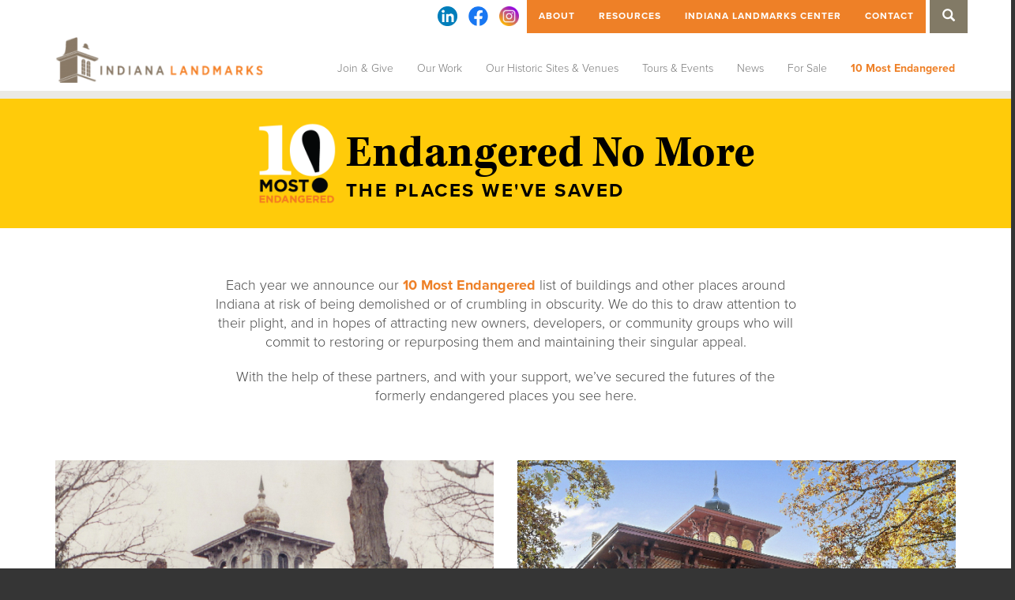

--- FILE ---
content_type: text/html; charset=UTF-8
request_url: https://www.indianalandmarks.org/10-most-endangered/success-stories/
body_size: 23998
content:

<!doctype html>

<!--[if lt IE 7]><html lang="en-US" class="no-js lt-ie9 lt-ie8 lt-ie7"><![endif]-->
<!--[if (IE 7)&!(IEMobile)]><html lang="en-US" class="no-js lt-ie9 lt-ie8"><![endif]-->
<!--[if (IE 8)&!(IEMobile)]><html lang="en-US" class="no-js lt-ie9"><![endif]-->
<!--[if gt IE 8]><!-->
<html lang="en-US" class="no-js">
<!--<![endif]-->

<head>
  <meta charset="utf-8">

    <meta http-equiv="X-UA-Compatible" content="IE=edge">

  <title>
    Success Stories - Indiana Landmarks  </title>

    <meta name="HandheldFriendly" content="True">
  <meta name="MobileOptimized" content="320">
  <meta name="viewport" content="width=device-width, initial-scale=1" />

    <link rel="apple-touch-icon" href="https://www.indianalandmarks.org/wp-content/themes/indiana-landmarks/library/images/apple-touch-icon.png">
  <link rel="icon" href="https://www.indianalandmarks.org/wp-content/themes/indiana-landmarks/favicon.png">
  <!--[if IE]>
      <link rel="shortcut icon" href="https://www.indianalandmarks.org/wp-content/themes/indiana-landmarks/favicon.ico">
    <![endif]-->
    <meta name="msapplication-TileColor" content="#f01d4f">
  <meta name="msapplication-TileImage"
    content="https://www.indianalandmarks.org/wp-content/themes/indiana-landmarks/library/images/win8-tile-icon.png">
  <meta name="theme-color" content="#121212">

  <link rel="pingback" href="https://www.indianalandmarks.org/xmlrpc.php">
  <script>
    document.cookie = 'resolution=' + Math.max(screen.width, screen.height) + '; path=/';
  </script>
    <meta name='robots' content='index, follow, max-image-preview:large, max-snippet:-1, max-video-preview:-1' />

	<!-- This site is optimized with the Yoast SEO plugin v26.7 - https://yoast.com/wordpress/plugins/seo/ -->
	<link rel="canonical" href="https://www.indianalandmarks.org/10-most-endangered/success-stories/" />
	<meta property="og:locale" content="en_US" />
	<meta property="og:type" content="article" />
	<meta property="og:title" content="Success Stories - Indiana Landmarks" />
	<meta property="og:url" content="https://www.indianalandmarks.org/10-most-endangered/success-stories/" />
	<meta property="og:site_name" content="Indiana Landmarks" />
	<meta property="article:publisher" content="https://www.facebook.com/IndianaLandmarks/" />
	<meta property="article:modified_time" content="2023-10-19T15:36:06+00:00" />
	<meta property="og:image" content="https://www.indianalandmarks.org/wp-content/uploads/2016/07/open-graph-default.png" />
	<meta property="og:image:width" content="1200" />
	<meta property="og:image:height" content="630" />
	<meta property="og:image:type" content="image/png" />
	<meta name="twitter:card" content="summary_large_image" />
	<meta name="twitter:site" content="@IndianaLandmark" />
	<script type="application/ld+json" class="yoast-schema-graph">{"@context":"https://schema.org","@graph":[{"@type":"WebPage","@id":"https://www.indianalandmarks.org/10-most-endangered/success-stories/","url":"https://www.indianalandmarks.org/10-most-endangered/success-stories/","name":"Success Stories - Indiana Landmarks","isPartOf":{"@id":"https://www.indianalandmarks.org/#website"},"datePublished":"2017-05-04T20:34:28+00:00","dateModified":"2023-10-19T15:36:06+00:00","breadcrumb":{"@id":"https://www.indianalandmarks.org/10-most-endangered/success-stories/#breadcrumb"},"inLanguage":"en-US","potentialAction":[{"@type":"ReadAction","target":["https://www.indianalandmarks.org/10-most-endangered/success-stories/"]}]},{"@type":"BreadcrumbList","@id":"https://www.indianalandmarks.org/10-most-endangered/success-stories/#breadcrumb","itemListElement":[{"@type":"ListItem","position":1,"name":"Home","item":"https://www.indianalandmarks.org/"},{"@type":"ListItem","position":2,"name":"10 Most Endangered","item":"https://www.indianalandmarks.org/10-most-endangered/"},{"@type":"ListItem","position":3,"name":"Success Stories"}]},{"@type":"WebSite","@id":"https://www.indianalandmarks.org/#website","url":"https://www.indianalandmarks.org/","name":"Indiana Landmarks","description":"Saving Indiana&#039;s Historic Places","potentialAction":[{"@type":"SearchAction","target":{"@type":"EntryPoint","urlTemplate":"https://www.indianalandmarks.org/?s={search_term_string}"},"query-input":{"@type":"PropertyValueSpecification","valueRequired":true,"valueName":"search_term_string"}}],"inLanguage":"en-US"}]}</script>
	<!-- / Yoast SEO plugin. -->


<link rel="alternate" type="application/rss+xml" title="Indiana Landmarks &raquo; Feed" href="https://www.indianalandmarks.org/feed/" />
<link rel="alternate" type="application/rss+xml" title="Indiana Landmarks &raquo; Comments Feed" href="https://www.indianalandmarks.org/comments/feed/" />
<link rel="alternate" title="oEmbed (JSON)" type="application/json+oembed" href="https://www.indianalandmarks.org/wp-json/oembed/1.0/embed?url=https%3A%2F%2Fwww.indianalandmarks.org%2F10-most-endangered%2Fsuccess-stories%2F" />
<link rel="alternate" title="oEmbed (XML)" type="text/xml+oembed" href="https://www.indianalandmarks.org/wp-json/oembed/1.0/embed?url=https%3A%2F%2Fwww.indianalandmarks.org%2F10-most-endangered%2Fsuccess-stories%2F&#038;format=xml" />
		<!-- This site uses the Google Analytics by MonsterInsights plugin v9.11.1 - Using Analytics tracking - https://www.monsterinsights.com/ -->
							<script src="//www.googletagmanager.com/gtag/js?id=G-655L7S8FH1"  data-cfasync="false" data-wpfc-render="false" type="text/javascript" async></script>
			<script data-cfasync="false" data-wpfc-render="false" type="text/javascript">
				var mi_version = '9.11.1';
				var mi_track_user = true;
				var mi_no_track_reason = '';
								var MonsterInsightsDefaultLocations = {"page_location":"https:\/\/www.indianalandmarks.org\/10-most-endangered\/success-stories\/"};
								if ( typeof MonsterInsightsPrivacyGuardFilter === 'function' ) {
					var MonsterInsightsLocations = (typeof MonsterInsightsExcludeQuery === 'object') ? MonsterInsightsPrivacyGuardFilter( MonsterInsightsExcludeQuery ) : MonsterInsightsPrivacyGuardFilter( MonsterInsightsDefaultLocations );
				} else {
					var MonsterInsightsLocations = (typeof MonsterInsightsExcludeQuery === 'object') ? MonsterInsightsExcludeQuery : MonsterInsightsDefaultLocations;
				}

								var disableStrs = [
										'ga-disable-G-655L7S8FH1',
									];

				/* Function to detect opted out users */
				function __gtagTrackerIsOptedOut() {
					for (var index = 0; index < disableStrs.length; index++) {
						if (document.cookie.indexOf(disableStrs[index] + '=true') > -1) {
							return true;
						}
					}

					return false;
				}

				/* Disable tracking if the opt-out cookie exists. */
				if (__gtagTrackerIsOptedOut()) {
					for (var index = 0; index < disableStrs.length; index++) {
						window[disableStrs[index]] = true;
					}
				}

				/* Opt-out function */
				function __gtagTrackerOptout() {
					for (var index = 0; index < disableStrs.length; index++) {
						document.cookie = disableStrs[index] + '=true; expires=Thu, 31 Dec 2099 23:59:59 UTC; path=/';
						window[disableStrs[index]] = true;
					}
				}

				if ('undefined' === typeof gaOptout) {
					function gaOptout() {
						__gtagTrackerOptout();
					}
				}
								window.dataLayer = window.dataLayer || [];

				window.MonsterInsightsDualTracker = {
					helpers: {},
					trackers: {},
				};
				if (mi_track_user) {
					function __gtagDataLayer() {
						dataLayer.push(arguments);
					}

					function __gtagTracker(type, name, parameters) {
						if (!parameters) {
							parameters = {};
						}

						if (parameters.send_to) {
							__gtagDataLayer.apply(null, arguments);
							return;
						}

						if (type === 'event') {
														parameters.send_to = monsterinsights_frontend.v4_id;
							var hookName = name;
							if (typeof parameters['event_category'] !== 'undefined') {
								hookName = parameters['event_category'] + ':' + name;
							}

							if (typeof MonsterInsightsDualTracker.trackers[hookName] !== 'undefined') {
								MonsterInsightsDualTracker.trackers[hookName](parameters);
							} else {
								__gtagDataLayer('event', name, parameters);
							}
							
						} else {
							__gtagDataLayer.apply(null, arguments);
						}
					}

					__gtagTracker('js', new Date());
					__gtagTracker('set', {
						'developer_id.dZGIzZG': true,
											});
					if ( MonsterInsightsLocations.page_location ) {
						__gtagTracker('set', MonsterInsightsLocations);
					}
										__gtagTracker('config', 'G-655L7S8FH1', {"forceSSL":"true"} );
										window.gtag = __gtagTracker;										(function () {
						/* https://developers.google.com/analytics/devguides/collection/analyticsjs/ */
						/* ga and __gaTracker compatibility shim. */
						var noopfn = function () {
							return null;
						};
						var newtracker = function () {
							return new Tracker();
						};
						var Tracker = function () {
							return null;
						};
						var p = Tracker.prototype;
						p.get = noopfn;
						p.set = noopfn;
						p.send = function () {
							var args = Array.prototype.slice.call(arguments);
							args.unshift('send');
							__gaTracker.apply(null, args);
						};
						var __gaTracker = function () {
							var len = arguments.length;
							if (len === 0) {
								return;
							}
							var f = arguments[len - 1];
							if (typeof f !== 'object' || f === null || typeof f.hitCallback !== 'function') {
								if ('send' === arguments[0]) {
									var hitConverted, hitObject = false, action;
									if ('event' === arguments[1]) {
										if ('undefined' !== typeof arguments[3]) {
											hitObject = {
												'eventAction': arguments[3],
												'eventCategory': arguments[2],
												'eventLabel': arguments[4],
												'value': arguments[5] ? arguments[5] : 1,
											}
										}
									}
									if ('pageview' === arguments[1]) {
										if ('undefined' !== typeof arguments[2]) {
											hitObject = {
												'eventAction': 'page_view',
												'page_path': arguments[2],
											}
										}
									}
									if (typeof arguments[2] === 'object') {
										hitObject = arguments[2];
									}
									if (typeof arguments[5] === 'object') {
										Object.assign(hitObject, arguments[5]);
									}
									if ('undefined' !== typeof arguments[1].hitType) {
										hitObject = arguments[1];
										if ('pageview' === hitObject.hitType) {
											hitObject.eventAction = 'page_view';
										}
									}
									if (hitObject) {
										action = 'timing' === arguments[1].hitType ? 'timing_complete' : hitObject.eventAction;
										hitConverted = mapArgs(hitObject);
										__gtagTracker('event', action, hitConverted);
									}
								}
								return;
							}

							function mapArgs(args) {
								var arg, hit = {};
								var gaMap = {
									'eventCategory': 'event_category',
									'eventAction': 'event_action',
									'eventLabel': 'event_label',
									'eventValue': 'event_value',
									'nonInteraction': 'non_interaction',
									'timingCategory': 'event_category',
									'timingVar': 'name',
									'timingValue': 'value',
									'timingLabel': 'event_label',
									'page': 'page_path',
									'location': 'page_location',
									'title': 'page_title',
									'referrer' : 'page_referrer',
								};
								for (arg in args) {
																		if (!(!args.hasOwnProperty(arg) || !gaMap.hasOwnProperty(arg))) {
										hit[gaMap[arg]] = args[arg];
									} else {
										hit[arg] = args[arg];
									}
								}
								return hit;
							}

							try {
								f.hitCallback();
							} catch (ex) {
							}
						};
						__gaTracker.create = newtracker;
						__gaTracker.getByName = newtracker;
						__gaTracker.getAll = function () {
							return [];
						};
						__gaTracker.remove = noopfn;
						__gaTracker.loaded = true;
						window['__gaTracker'] = __gaTracker;
					})();
									} else {
										console.log("");
					(function () {
						function __gtagTracker() {
							return null;
						}

						window['__gtagTracker'] = __gtagTracker;
						window['gtag'] = __gtagTracker;
					})();
									}
			</script>
							<!-- / Google Analytics by MonsterInsights -->
		<style id='wp-img-auto-sizes-contain-inline-css' type='text/css'>
img:is([sizes=auto i],[sizes^="auto," i]){contain-intrinsic-size:3000px 1500px}
/*# sourceURL=wp-img-auto-sizes-contain-inline-css */
</style>
<link rel='stylesheet' id='sbi_styles-css' href='https://www.indianalandmarks.org/wp-content/plugins/instagram-feed/css/sbi-styles.min.css' type='text/css' media='all' />
<style id='wp-emoji-styles-inline-css' type='text/css'>

	img.wp-smiley, img.emoji {
		display: inline !important;
		border: none !important;
		box-shadow: none !important;
		height: 1em !important;
		width: 1em !important;
		margin: 0 0.07em !important;
		vertical-align: -0.1em !important;
		background: none !important;
		padding: 0 !important;
	}
/*# sourceURL=wp-emoji-styles-inline-css */
</style>
<style id='wp-block-library-inline-css' type='text/css'>
:root{--wp-block-synced-color:#7a00df;--wp-block-synced-color--rgb:122,0,223;--wp-bound-block-color:var(--wp-block-synced-color);--wp-editor-canvas-background:#ddd;--wp-admin-theme-color:#007cba;--wp-admin-theme-color--rgb:0,124,186;--wp-admin-theme-color-darker-10:#006ba1;--wp-admin-theme-color-darker-10--rgb:0,107,160.5;--wp-admin-theme-color-darker-20:#005a87;--wp-admin-theme-color-darker-20--rgb:0,90,135;--wp-admin-border-width-focus:2px}@media (min-resolution:192dpi){:root{--wp-admin-border-width-focus:1.5px}}.wp-element-button{cursor:pointer}:root .has-very-light-gray-background-color{background-color:#eee}:root .has-very-dark-gray-background-color{background-color:#313131}:root .has-very-light-gray-color{color:#eee}:root .has-very-dark-gray-color{color:#313131}:root .has-vivid-green-cyan-to-vivid-cyan-blue-gradient-background{background:linear-gradient(135deg,#00d084,#0693e3)}:root .has-purple-crush-gradient-background{background:linear-gradient(135deg,#34e2e4,#4721fb 50%,#ab1dfe)}:root .has-hazy-dawn-gradient-background{background:linear-gradient(135deg,#faaca8,#dad0ec)}:root .has-subdued-olive-gradient-background{background:linear-gradient(135deg,#fafae1,#67a671)}:root .has-atomic-cream-gradient-background{background:linear-gradient(135deg,#fdd79a,#004a59)}:root .has-nightshade-gradient-background{background:linear-gradient(135deg,#330968,#31cdcf)}:root .has-midnight-gradient-background{background:linear-gradient(135deg,#020381,#2874fc)}:root{--wp--preset--font-size--normal:16px;--wp--preset--font-size--huge:42px}.has-regular-font-size{font-size:1em}.has-larger-font-size{font-size:2.625em}.has-normal-font-size{font-size:var(--wp--preset--font-size--normal)}.has-huge-font-size{font-size:var(--wp--preset--font-size--huge)}.has-text-align-center{text-align:center}.has-text-align-left{text-align:left}.has-text-align-right{text-align:right}.has-fit-text{white-space:nowrap!important}#end-resizable-editor-section{display:none}.aligncenter{clear:both}.items-justified-left{justify-content:flex-start}.items-justified-center{justify-content:center}.items-justified-right{justify-content:flex-end}.items-justified-space-between{justify-content:space-between}.screen-reader-text{border:0;clip-path:inset(50%);height:1px;margin:-1px;overflow:hidden;padding:0;position:absolute;width:1px;word-wrap:normal!important}.screen-reader-text:focus{background-color:#ddd;clip-path:none;color:#444;display:block;font-size:1em;height:auto;left:5px;line-height:normal;padding:15px 23px 14px;text-decoration:none;top:5px;width:auto;z-index:100000}html :where(.has-border-color){border-style:solid}html :where([style*=border-top-color]){border-top-style:solid}html :where([style*=border-right-color]){border-right-style:solid}html :where([style*=border-bottom-color]){border-bottom-style:solid}html :where([style*=border-left-color]){border-left-style:solid}html :where([style*=border-width]){border-style:solid}html :where([style*=border-top-width]){border-top-style:solid}html :where([style*=border-right-width]){border-right-style:solid}html :where([style*=border-bottom-width]){border-bottom-style:solid}html :where([style*=border-left-width]){border-left-style:solid}html :where(img[class*=wp-image-]){height:auto;max-width:100%}:where(figure){margin:0 0 1em}html :where(.is-position-sticky){--wp-admin--admin-bar--position-offset:var(--wp-admin--admin-bar--height,0px)}@media screen and (max-width:600px){html :where(.is-position-sticky){--wp-admin--admin-bar--position-offset:0px}}

/*# sourceURL=wp-block-library-inline-css */
</style><style id='global-styles-inline-css' type='text/css'>
:root{--wp--preset--aspect-ratio--square: 1;--wp--preset--aspect-ratio--4-3: 4/3;--wp--preset--aspect-ratio--3-4: 3/4;--wp--preset--aspect-ratio--3-2: 3/2;--wp--preset--aspect-ratio--2-3: 2/3;--wp--preset--aspect-ratio--16-9: 16/9;--wp--preset--aspect-ratio--9-16: 9/16;--wp--preset--color--black: #000000;--wp--preset--color--cyan-bluish-gray: #abb8c3;--wp--preset--color--white: #ffffff;--wp--preset--color--pale-pink: #f78da7;--wp--preset--color--vivid-red: #cf2e2e;--wp--preset--color--luminous-vivid-orange: #ff6900;--wp--preset--color--luminous-vivid-amber: #fcb900;--wp--preset--color--light-green-cyan: #7bdcb5;--wp--preset--color--vivid-green-cyan: #00d084;--wp--preset--color--pale-cyan-blue: #8ed1fc;--wp--preset--color--vivid-cyan-blue: #0693e3;--wp--preset--color--vivid-purple: #9b51e0;--wp--preset--gradient--vivid-cyan-blue-to-vivid-purple: linear-gradient(135deg,rgb(6,147,227) 0%,rgb(155,81,224) 100%);--wp--preset--gradient--light-green-cyan-to-vivid-green-cyan: linear-gradient(135deg,rgb(122,220,180) 0%,rgb(0,208,130) 100%);--wp--preset--gradient--luminous-vivid-amber-to-luminous-vivid-orange: linear-gradient(135deg,rgb(252,185,0) 0%,rgb(255,105,0) 100%);--wp--preset--gradient--luminous-vivid-orange-to-vivid-red: linear-gradient(135deg,rgb(255,105,0) 0%,rgb(207,46,46) 100%);--wp--preset--gradient--very-light-gray-to-cyan-bluish-gray: linear-gradient(135deg,rgb(238,238,238) 0%,rgb(169,184,195) 100%);--wp--preset--gradient--cool-to-warm-spectrum: linear-gradient(135deg,rgb(74,234,220) 0%,rgb(151,120,209) 20%,rgb(207,42,186) 40%,rgb(238,44,130) 60%,rgb(251,105,98) 80%,rgb(254,248,76) 100%);--wp--preset--gradient--blush-light-purple: linear-gradient(135deg,rgb(255,206,236) 0%,rgb(152,150,240) 100%);--wp--preset--gradient--blush-bordeaux: linear-gradient(135deg,rgb(254,205,165) 0%,rgb(254,45,45) 50%,rgb(107,0,62) 100%);--wp--preset--gradient--luminous-dusk: linear-gradient(135deg,rgb(255,203,112) 0%,rgb(199,81,192) 50%,rgb(65,88,208) 100%);--wp--preset--gradient--pale-ocean: linear-gradient(135deg,rgb(255,245,203) 0%,rgb(182,227,212) 50%,rgb(51,167,181) 100%);--wp--preset--gradient--electric-grass: linear-gradient(135deg,rgb(202,248,128) 0%,rgb(113,206,126) 100%);--wp--preset--gradient--midnight: linear-gradient(135deg,rgb(2,3,129) 0%,rgb(40,116,252) 100%);--wp--preset--font-size--small: 13px;--wp--preset--font-size--medium: 20px;--wp--preset--font-size--large: 36px;--wp--preset--font-size--x-large: 42px;--wp--preset--spacing--20: 0.44rem;--wp--preset--spacing--30: 0.67rem;--wp--preset--spacing--40: 1rem;--wp--preset--spacing--50: 1.5rem;--wp--preset--spacing--60: 2.25rem;--wp--preset--spacing--70: 3.38rem;--wp--preset--spacing--80: 5.06rem;--wp--preset--shadow--natural: 6px 6px 9px rgba(0, 0, 0, 0.2);--wp--preset--shadow--deep: 12px 12px 50px rgba(0, 0, 0, 0.4);--wp--preset--shadow--sharp: 6px 6px 0px rgba(0, 0, 0, 0.2);--wp--preset--shadow--outlined: 6px 6px 0px -3px rgb(255, 255, 255), 6px 6px rgb(0, 0, 0);--wp--preset--shadow--crisp: 6px 6px 0px rgb(0, 0, 0);}:where(.is-layout-flex){gap: 0.5em;}:where(.is-layout-grid){gap: 0.5em;}body .is-layout-flex{display: flex;}.is-layout-flex{flex-wrap: wrap;align-items: center;}.is-layout-flex > :is(*, div){margin: 0;}body .is-layout-grid{display: grid;}.is-layout-grid > :is(*, div){margin: 0;}:where(.wp-block-columns.is-layout-flex){gap: 2em;}:where(.wp-block-columns.is-layout-grid){gap: 2em;}:where(.wp-block-post-template.is-layout-flex){gap: 1.25em;}:where(.wp-block-post-template.is-layout-grid){gap: 1.25em;}.has-black-color{color: var(--wp--preset--color--black) !important;}.has-cyan-bluish-gray-color{color: var(--wp--preset--color--cyan-bluish-gray) !important;}.has-white-color{color: var(--wp--preset--color--white) !important;}.has-pale-pink-color{color: var(--wp--preset--color--pale-pink) !important;}.has-vivid-red-color{color: var(--wp--preset--color--vivid-red) !important;}.has-luminous-vivid-orange-color{color: var(--wp--preset--color--luminous-vivid-orange) !important;}.has-luminous-vivid-amber-color{color: var(--wp--preset--color--luminous-vivid-amber) !important;}.has-light-green-cyan-color{color: var(--wp--preset--color--light-green-cyan) !important;}.has-vivid-green-cyan-color{color: var(--wp--preset--color--vivid-green-cyan) !important;}.has-pale-cyan-blue-color{color: var(--wp--preset--color--pale-cyan-blue) !important;}.has-vivid-cyan-blue-color{color: var(--wp--preset--color--vivid-cyan-blue) !important;}.has-vivid-purple-color{color: var(--wp--preset--color--vivid-purple) !important;}.has-black-background-color{background-color: var(--wp--preset--color--black) !important;}.has-cyan-bluish-gray-background-color{background-color: var(--wp--preset--color--cyan-bluish-gray) !important;}.has-white-background-color{background-color: var(--wp--preset--color--white) !important;}.has-pale-pink-background-color{background-color: var(--wp--preset--color--pale-pink) !important;}.has-vivid-red-background-color{background-color: var(--wp--preset--color--vivid-red) !important;}.has-luminous-vivid-orange-background-color{background-color: var(--wp--preset--color--luminous-vivid-orange) !important;}.has-luminous-vivid-amber-background-color{background-color: var(--wp--preset--color--luminous-vivid-amber) !important;}.has-light-green-cyan-background-color{background-color: var(--wp--preset--color--light-green-cyan) !important;}.has-vivid-green-cyan-background-color{background-color: var(--wp--preset--color--vivid-green-cyan) !important;}.has-pale-cyan-blue-background-color{background-color: var(--wp--preset--color--pale-cyan-blue) !important;}.has-vivid-cyan-blue-background-color{background-color: var(--wp--preset--color--vivid-cyan-blue) !important;}.has-vivid-purple-background-color{background-color: var(--wp--preset--color--vivid-purple) !important;}.has-black-border-color{border-color: var(--wp--preset--color--black) !important;}.has-cyan-bluish-gray-border-color{border-color: var(--wp--preset--color--cyan-bluish-gray) !important;}.has-white-border-color{border-color: var(--wp--preset--color--white) !important;}.has-pale-pink-border-color{border-color: var(--wp--preset--color--pale-pink) !important;}.has-vivid-red-border-color{border-color: var(--wp--preset--color--vivid-red) !important;}.has-luminous-vivid-orange-border-color{border-color: var(--wp--preset--color--luminous-vivid-orange) !important;}.has-luminous-vivid-amber-border-color{border-color: var(--wp--preset--color--luminous-vivid-amber) !important;}.has-light-green-cyan-border-color{border-color: var(--wp--preset--color--light-green-cyan) !important;}.has-vivid-green-cyan-border-color{border-color: var(--wp--preset--color--vivid-green-cyan) !important;}.has-pale-cyan-blue-border-color{border-color: var(--wp--preset--color--pale-cyan-blue) !important;}.has-vivid-cyan-blue-border-color{border-color: var(--wp--preset--color--vivid-cyan-blue) !important;}.has-vivid-purple-border-color{border-color: var(--wp--preset--color--vivid-purple) !important;}.has-vivid-cyan-blue-to-vivid-purple-gradient-background{background: var(--wp--preset--gradient--vivid-cyan-blue-to-vivid-purple) !important;}.has-light-green-cyan-to-vivid-green-cyan-gradient-background{background: var(--wp--preset--gradient--light-green-cyan-to-vivid-green-cyan) !important;}.has-luminous-vivid-amber-to-luminous-vivid-orange-gradient-background{background: var(--wp--preset--gradient--luminous-vivid-amber-to-luminous-vivid-orange) !important;}.has-luminous-vivid-orange-to-vivid-red-gradient-background{background: var(--wp--preset--gradient--luminous-vivid-orange-to-vivid-red) !important;}.has-very-light-gray-to-cyan-bluish-gray-gradient-background{background: var(--wp--preset--gradient--very-light-gray-to-cyan-bluish-gray) !important;}.has-cool-to-warm-spectrum-gradient-background{background: var(--wp--preset--gradient--cool-to-warm-spectrum) !important;}.has-blush-light-purple-gradient-background{background: var(--wp--preset--gradient--blush-light-purple) !important;}.has-blush-bordeaux-gradient-background{background: var(--wp--preset--gradient--blush-bordeaux) !important;}.has-luminous-dusk-gradient-background{background: var(--wp--preset--gradient--luminous-dusk) !important;}.has-pale-ocean-gradient-background{background: var(--wp--preset--gradient--pale-ocean) !important;}.has-electric-grass-gradient-background{background: var(--wp--preset--gradient--electric-grass) !important;}.has-midnight-gradient-background{background: var(--wp--preset--gradient--midnight) !important;}.has-small-font-size{font-size: var(--wp--preset--font-size--small) !important;}.has-medium-font-size{font-size: var(--wp--preset--font-size--medium) !important;}.has-large-font-size{font-size: var(--wp--preset--font-size--large) !important;}.has-x-large-font-size{font-size: var(--wp--preset--font-size--x-large) !important;}
/*# sourceURL=global-styles-inline-css */
</style>

<style id='classic-theme-styles-inline-css' type='text/css'>
/*! This file is auto-generated */
.wp-block-button__link{color:#fff;background-color:#32373c;border-radius:9999px;box-shadow:none;text-decoration:none;padding:calc(.667em + 2px) calc(1.333em + 2px);font-size:1.125em}.wp-block-file__button{background:#32373c;color:#fff;text-decoration:none}
/*# sourceURL=/wp-includes/css/classic-themes.min.css */
</style>
<link rel='stylesheet' id='bones-stylesheet-css' href='https://www.indianalandmarks.org/wp-content/themes/indiana-landmarks/library/css/style.css' type='text/css' media='all' />
<script type="text/javascript" src="https://www.indianalandmarks.org/wp-content/plugins/google-analytics-for-wordpress/assets/js/frontend-gtag.min.js" id="monsterinsights-frontend-script-js" async="async" data-wp-strategy="async"></script>
<script data-cfasync="false" data-wpfc-render="false" type="text/javascript" id='monsterinsights-frontend-script-js-extra'>/* <![CDATA[ */
var monsterinsights_frontend = {"js_events_tracking":"true","download_extensions":"doc,pdf,ppt,zip,xls,docx,pptx,xlsx","inbound_paths":"[]","home_url":"https:\/\/www.indianalandmarks.org","hash_tracking":"false","v4_id":"G-655L7S8FH1"};/* ]]> */
</script>
<script type="text/javascript" src="https://www.indianalandmarks.org/wp-content/themes/indiana-landmarks/library/js/libs/modernizr.custom.min.js" id="bones-modernizr-js"></script>
<script type="text/javascript" src="https://www.indianalandmarks.org/wp-includes/js/jquery/jquery.min.js" id="jquery-core-js"></script>
<script type="text/javascript" src="https://www.indianalandmarks.org/wp-includes/js/jquery/jquery-migrate.min.js" id="jquery-migrate-js"></script>
<script type="text/javascript" src="https://www.indianalandmarks.org/wp-content/themes/indiana-landmarks/library/js/libs/maskedinput.js" id="maskedinput-js-js"></script>
<script type="text/javascript" src="https://www.indianalandmarks.org/wp-content/themes/indiana-landmarks/library/js/libs/jquery.bxslider.min.js" id="bxslider-js-js"></script>
<link rel="https://api.w.org/" href="https://www.indianalandmarks.org/wp-json/" /><link rel="alternate" title="JSON" type="application/json" href="https://www.indianalandmarks.org/wp-json/wp/v2/pages/9095" /><link rel='shortlink' href='https://www.indianalandmarks.org/?p=9095' />
<script>document.documentElement.className += " js";</script>
  <script>
  (function(d) {
    var config = {
        kitId: 'mir7msl', // replace this with your kit ID
        scriptTimeout: 3000,
        async: true
      },
      h = d.documentElement,
      t = setTimeout(function() {
        h.className = h.className.replace(/\bwf-loading\b/g, "") + " wf-inactive";
      }, config.scriptTimeout),
      tk = d.createElement("script"),
      f = false,
      s = d.getElementsByTagName("script")[0],
      a;
    h.className += " wf-loading";
    tk.src = 'https://use.typekit.net/' + config.kitId + '.js';
    tk.async = true;
    tk.onload = tk.onreadystatechange = function() {
      a = this.readyState;
      if (f || a && a != "complete" && a != "loaded") return;
      f = true;
      clearTimeout(t);
      try {
        Typekit.load(config)
      } catch (e) {}
    };
    s.parentNode.insertBefore(tk, s)
  })(document);
  </script>
  
		<style type="text/css">
			#wp-admin-bar-wp-logo>.ab-item .ab-icon:before {
   				 display: none !important;
   			}
   			.ab-top-menu>li:hover>.ab-item, .ab-top-menu>li>.ab-item:focus {
   				background:transparent !important;
   			}
   			#wp-admin-bar-wp-logo {
   				background-image: url(/wp-content/themes/indiana-landmarks/library/images/admin-logo.png) !important;
   				background-size: contain !important;
    			background-repeat: no-repeat !important;
    			background-position: center !important;
    			background-color: transparent !important;
    			margin: 0px !important;
    			width: 50px !important;
			}
		</style>
	  
    <!-- GA4 - Google Tag Manager -->
  <script>
    (function (w, d, s, l, i) {
      w[l] = w[l] || [];
      w[l].push({
        'gtm.start': new Date().getTime(),
        event: 'gtm.js'
      });
      var f = d.getElementsByTagName(s)[0],
        j = d.createElement(s),
        dl = l != 'dataLayer' ? '&l=' + l : '';
      j.async = true;
      j.src =
        'https://www.googletagmanager.com/gtm.js?id=' + i + dl;
      f.parentNode.insertBefore(j, f);
    })(window, document, 'script', 'dataLayer', 'GTM-PM8RJV8');
  </script>
  <!-- End Google Tag Manager -->
  
</head>

<body class="wp-singular page-template page-template-page-success-stories page-template-page-success-stories-php page page-id-9095 page-child parent-pageid-313 wp-theme-indiana-landmarks" itemscope itemtype="http://schema.org/WebPage">
  <!-- Google Tag Manager -->
  <noscript><iframe src="//www.googletagmanager.com/ns.html?id=GTM-NL3FGF" height="0" width="0"
      style="display:none;visibility:hidden"></iframe></noscript>
  <script>
    (function (w, d, s, l, i) {
      w[l] = w[l] || [];
      w[l].push({
        'gtm.start': new Date().getTime(),
        event: 'gtm.js'
      });
      var f = d.getElementsByTagName(s)[0],
        j = d.createElement(s),
        dl = l != 'dataLayer' ? '&l=' + l : '';
      j.async = true;
      j.src =
        '//www.googletagmanager.com/gtm.js?id=' + i + dl;
      f.parentNode.insertBefore(j, f);
    })(window, document, 'script', 'dataLayer', 'GTM-NL3FGF');
  </script>
  <!-- GA4 - Google Tag Manager (noscript) -->
  <noscript><iframe src="https://www.googletagmanager.com/ns.html?id=GTM-PM8RJV8" height="0" width="0"
      style="display:none;visibility:hidden"></iframe></noscript>
  <!-- End Google Tag Manager (noscript) -->
  <!-- End Google Tag Manager -->
  <div id="main-container">

    <header id="main-header" data-spy="affix" data-size="big" class="header" role="banner" itemscope
      itemtype="http://schema.org/WPHeader">
      <div class="top-bar">
        <div class="container">
          <div class="row">
            <div class="col-xs-12 col-sm-12 col-md-12 col-lg-12 top-nav-wrapper">
              <nav id="nav-container" class="navbar navbar-default" role="navigation" itemscope
                itemtype="http://schema.org/SiteNavigationElement">
                <div id="top-navigation">
                  <ul class="nav navbar-nav">
                    <li class="dark-orange menu-item search">
                      <div class="search-icon-wrapper">
                        <form role="search" method="get" id="searchform" class="searchform" action="https://www.indianalandmarks.org/">
    <div>
        <label for="s" class="screen-reader-text">Search for:</label>
        <input type="search" id="s" name="s" value="" placeholder="Search" />

        <button type="submit" id="searchsubmit" >Search</button>
    </div>
</form>                        <span class="search-icon glyphicon glyphicon-search"></span>
                      </div>
                    </li>
                  </ul>

                  <!-- <ul class="nav navbar-nav">
                      <li class="dark-orange menu-item">
                        <a href="">SHOP</a>
                      </li>
                                              <li class="dark-orange menu-item cart">
                          <a class="cart-contents" href="" title="">
                          <svg id="Cart" data-name="Cart" xmlns="http://www.w3.org/2000/svg" width="20" height="20" viewBox="0 0 20 20">
                            <title>Cart</title>
                            <path class="cart-icon" d="M1.13,1.56a.63.63,0,1,0,0,1.27h2.1c1,2.6,2.08,5.2,3.12,7.8l-1,2.3A.63.63,0,0,0,6,13.8H16.54a.63.63,0,1,0,0-1.27H6.94l.55-1.31,10.17-.81a.65.65,0,0,0,.57-.49l1.27-5.49a.66.66,0,0,0-.62-.77H4.94L4.25,2a.65.65,0,0,0-.59-.4ZM5.45,4.93H9.37v1.9H6.21Zm5.19,0h2.53v1.9H10.63Zm3.8,0h3.64l-.44,1.9h-3.2ZM6.71,8.1H9.37V9.81L7.46,10Zm3.92,0h2.53V9.51l-2.53.2Zm3.8,0h2.9l-.25,1.1-2.65.21ZM8.31,14.22a2.11,2.11,0,1,0,2.11,2.11A2.12,2.12,0,0,0,8.31,14.22Zm5.91,0a2.11,2.11,0,1,0,2.11,2.11A2.12,2.12,0,0,0,14.22,14.22ZM8.31,15.49a.84.84,0,1,1-.84.84A.84.84,0,0,1,8.31,15.49Zm5.91,0a.84.84,0,1,1-.84.84A.84.84,0,0,1,14.22,15.49Z" transform="translate(-0.5 -1.56)"/>
                          </svg>
                                                      <div class="cart-count"></div>
                                                        </a>
                         </li>
                                            <li class="dark-orange menu-item user">
                        <a href="/my-account/">
                          <svg id="User" data-name="User" xmlns="http://www.w3.org/2000/svg" width="20" height="20" viewBox="0 0 19 19.02">
                            <title>User Icon</title>
                            <path class="user-icon" d="M15.31,9.81a6.94,6.94,0,0,1-10.62,0C2.16,11.52.5,16.23.5,19.51h19C19.5,16.23,17.84,11.52,15.31,9.81Z" transform="translate(-0.5 -0.49)"/>
                            <circle class="user-icon" cx="9.5" cy="5.09" r="5.09"/>
                          </svg>
                        </a>
                      </li>												
                    </ul> -->

                  <ul id="menu-top-navigation" class="nav navbar-nav"><li id="menu-item-100879" class="menu-item menu-item-type-custom menu-item-object-custom menu-item-100879"><a href="https://www.indianalandmarks.org/our-work/">About</a></li>
<li id="menu-item-330" class="light-orange menu-item menu-item-type-post_type menu-item-object-page menu-item-330"><a href="https://www.indianalandmarks.org/resources/">Resources</a></li>
<li id="menu-item-1904" class="light-orange menu-item menu-item-type-post_type menu-item-object-page menu-item-1904"><a href="https://www.indianalandmarks.org/our-historic-sites/indiana-landmarks-center-campus/rent-a-venue/">Indiana Landmarks Center</a></li>
<li id="menu-item-329" class="light-orange menu-item menu-item-type-post_type menu-item-object-page menu-item-329"><a href="https://www.indianalandmarks.org/contact/">Contact</a></li>
</ul>                </div>
                <div class="social-icon-wrapper">
                  
                  <a class="social-icon land-btn" target="_blank" href="https://www.linkedin.com/company/indiana-landmarks/">
                    <img id="Linkedin_Icon" src="https://www.indianalandmarks.org/wp-content/uploads/2024/03/LinkedIn_icon.png" width="25px" height="25px"
                      transform="translate(-0.15 -0.15)" alt="">
                    <title>Linkedin Icon</title>
                  </a>

                  <a class="social-icon land-btn" target="_blank" href="https://www.facebook.com/IndianaLandmarks/">
                    <img id="Facebook_Icon" src="https://www.indianalandmarks.org/wp-content/uploads/2024/03/facebook-logo-e1710274855622.png" width="25px" height="25px"
                      transform="translate(-0.15 -0.15)" alt="">
                    <title>Facebook Icon</title>
                  </a>

                  <a class="social-icon land-btn" target="_blank" href="https://www.instagram.com/indianalandmarks/">
                    <img id="Instagram_Icon" src="https://www.indianalandmarks.org/wp-content/uploads/2024/03/social-instagram-new-circle-512.webp" width="25px" height="25px"
                      transform="translate(-0.15 -0.15)" alt="">
                    <title>Instagram Icon</title>
                  </a>
                </div>
              </nav>
            </div>
          </div>
        </div>
      </div>

      <div id="inner-header" class="container">

        <div class="row header-wrapper">
          <div class="col-xs-12 hidden-sm hidden-md hidden-lg">

                        <!-- <div class="dark-orange menu-item cart">
                  <a class="cart-contents" href="" title="">
                  <svg id="Cart" data-name="Cart" xmlns="http://www.w3.org/2000/svg" width="20" height="20" viewBox="0 0 20 20">
                    <title>Cart</title>
                    <path class="cart-icon" d="M1.13,1.56a.63.63,0,1,0,0,1.27h2.1c1,2.6,2.08,5.2,3.12,7.8l-1,2.3A.63.63,0,0,0,6,13.8H16.54a.63.63,0,1,0,0-1.27H6.94l.55-1.31,10.17-.81a.65.65,0,0,0,.57-.49l1.27-5.49a.66.66,0,0,0-.62-.77H4.94L4.25,2a.65.65,0,0,0-.59-.4ZM5.45,4.93H9.37v1.9H6.21Zm5.19,0h2.53v1.9H10.63Zm3.8,0h3.64l-.44,1.9h-3.2ZM6.71,8.1H9.37V9.81L7.46,10Zm3.92,0h2.53V9.51l-2.53.2Zm3.8,0h2.9l-.25,1.1-2.65.21ZM8.31,14.22a2.11,2.11,0,1,0,2.11,2.11A2.12,2.12,0,0,0,8.31,14.22Zm5.91,0a2.11,2.11,0,1,0,2.11,2.11A2.12,2.12,0,0,0,14.22,14.22ZM8.31,15.49a.84.84,0,1,1-.84.84A.84.84,0,0,1,8.31,15.49Zm5.91,0a.84.84,0,1,1-.84.84A.84.84,0,0,1,14.22,15.49Z" transform="translate(-0.5 -1.56)"/>
                  </svg>
                                      <div class="cart-count"></div>
                                        </a>
                 </div> -->
            
            <div class="hamburger-button-wrapper">
              <button type="button" class="mobile-menu-button">
                <svg id="Hamburger_Icon" data-name="Hamburger Icon" xmlns="http://www.w3.org/2000/svg" width="24"
                  height="16" viewBox="0 0 23.91 16.03">
                  <title>Hamburger Icon</title>
                  <line class="hamburger-icon-lines" x1="1" y1="1" x2="22.91" y2="1" />
                  <line class="hamburger-icon-lines" x1="1" y1="8.16" x2="22.91" y2="8.16" />
                  <line class="hamburger-icon-lines" x1="1" y1="15.03" x2="22.91" y2="15.03" />
                </svg>
                <span class="sr-only">Toggle navigation</span>
              </button>
            </div>
          </div>
          <div class="col-xs-9 col-sm-12 col-md-3 col-lg-3 logo-wrapper">
            <div id="logo" itemscope itemtype="http://schema.org/Organization">
                            <a class="land-btn" href="https://www.indianalandmarks.org"><img title="landmarks-logo"
                  src="https://www.indianalandmarks.org/wp-content/uploads/2016/05/landmarks-logo-300x66.png" alt="Indiana Landmarks Logo" /></a>
            </div>
          </div>

          <div class="hidden-xs col-sm-12 col-md-9 col-lg-9 navigation-wrapper">
            <nav class="navbar navbar-default" role="navigation" itemscope
              itemtype="http://schema.org/SiteNavigationElement">
              <div id="main-navigation">
                <ul id="menu-main-navigation" class="nav navbar-nav"><li id="menu-item-328" class="menu-item menu-item-type-post_type menu-item-object-page menu-item-has-children menu-item-328"><a href="https://www.indianalandmarks.org/join-give/">Join &amp; Give</a>
<ul class="sub-menu">
	<li id="menu-item-1297" class="menu-item menu-item-type-post_type menu-item-object-page menu-item-1297"><a href="https://www.indianalandmarks.org/join-give/membership/">Membership</a></li>
	<li id="menu-item-1300" class="menu-item menu-item-type-post_type menu-item-object-page menu-item-1300"><a href="https://www.indianalandmarks.org/join-give/donate/">Donate</a></li>
	<li id="menu-item-1301" class="menu-item menu-item-type-post_type menu-item-object-page menu-item-1301"><a href="https://www.indianalandmarks.org/join-give/planned-giving/">Leave a Legacy</a></li>
	<li id="menu-item-1316" class="menu-item menu-item-type-post_type menu-item-object-page menu-item-1316"><a href="https://www.indianalandmarks.org/join-give/volunteer/">Volunteer</a></li>
</ul>
</li>
<li id="menu-item-327" class="menu-item menu-item-type-post_type menu-item-object-page menu-item-has-children menu-item-327"><a href="https://www.indianalandmarks.org/our-work/">Our Work</a>
<ul class="sub-menu">
	<li id="menu-item-93984" class="menu-item menu-item-type-post_type menu-item-object-page menu-item-93984"><a href="https://www.indianalandmarks.org/our-work/black-heritage-preservation-program/">Black Heritage Preservation Program</a></li>
	<li id="menu-item-96146" class="menu-item menu-item-type-post_type menu-item-object-page menu-item-96146"><a href="https://www.indianalandmarks.org/our-work/sacred-places-indiana/">Sacred Places Indiana</a></li>
	<li id="menu-item-8342" class="menu-item menu-item-type-post_type menu-item-object-page menu-item-8342"><a href="https://www.indianalandmarks.org/our-work/indiana-automotive/">Indiana Automotive</a></li>
	<li id="menu-item-8343" class="menu-item menu-item-type-post_type menu-item-object-page menu-item-8343"><a href="https://www.indianalandmarks.org/our-work/indiana-modern/">Indiana Modern</a></li>
	<li id="menu-item-15805" class="menu-item menu-item-type-post_type menu-item-object-page menu-item-15805"><a href="https://www.indianalandmarks.org/our-work/house-of-tomorrow/">House of Tomorrow</a></li>
	<li id="menu-item-8344" class="menu-item menu-item-type-post_type menu-item-object-page menu-item-8344"><a href="https://www.indianalandmarks.org/our-work/affiliate-groups/">Affiliate Groups</a></li>
	<li id="menu-item-5444" class="menu-item menu-item-type-custom menu-item-object-custom menu-item-5444"><a href="/in-your-area/">In Your Area</a></li>
	<li id="menu-item-100864" class="menu-item menu-item-type-post_type menu-item-object-page menu-item-100864"><a href="https://www.indianalandmarks.org/our-work/awards/">Awards</a></li>
	<li id="menu-item-100863" class="menu-item menu-item-type-post_type menu-item-object-page menu-item-100863"><a href="https://www.indianalandmarks.org/our-work/jobs/">Jobs</a></li>
</ul>
</li>
<li id="menu-item-326" class="menu-item menu-item-type-post_type menu-item-object-page menu-item-has-children menu-item-326"><a href="https://www.indianalandmarks.org/our-historic-sites/">Our Historic Sites &#038; Venues</a>
<ul class="sub-menu">
	<li id="menu-item-1317" class="menu-item menu-item-type-post_type menu-item-object-page menu-item-1317"><a href="https://www.indianalandmarks.org/our-historic-sites/indiana-landmarks-center-campus/">Indiana Landmarks Campus</a></li>
	<li id="menu-item-19972" class="menu-item menu-item-type-post_type menu-item-object-page menu-item-19972"><a href="https://www.indianalandmarks.org/our-historic-sites/weddings-at-indiana-landmarks-center/">Weddings at Indiana Landmarks Center</a></li>
	<li id="menu-item-12392" class="menu-item menu-item-type-post_type menu-item-object-page menu-item-12392"><a href="https://www.indianalandmarks.org/our-historic-sites/indiana-landmarks-center-campus/rent-a-venue/morris-butler-house/">Morris-Butler House</a></li>
	<li id="menu-item-1321" class="menu-item menu-item-type-post_type menu-item-object-page menu-item-1321"><a href="https://www.indianalandmarks.org/our-historic-sites/veraestau/">Veraestau</a></li>
	<li id="menu-item-96404" class="menu-item menu-item-type-post_type menu-item-object-page menu-item-96404"><a href="https://www.indianalandmarks.org/our-historic-sites/samara/">Samara</a></li>
</ul>
</li>
<li id="menu-item-1324" class="menu-item menu-item-type-post_type menu-item-object-page menu-item-has-children menu-item-1324"><a href="https://www.indianalandmarks.org/tours-events/ongoing-tours-events/">Tours &#038; Events</a>
<ul class="sub-menu">
	<li id="menu-item-325" class="menu-item menu-item-type-post_type menu-item-object-page menu-item-325"><a href="https://www.indianalandmarks.org/tours-events/">Calendar</a></li>
	<li id="menu-item-8757" class="menu-item menu-item-type-post_type menu-item-object-page menu-item-8757"><a href="https://www.indianalandmarks.org/tours-events/ongoing-tours-events/french-lick-west-baden/">French Lick &#038; West Baden Springs Hotel Tours</a></li>
	<li id="menu-item-97110" class="menu-item menu-item-type-post_type menu-item-object-page menu-item-97110"><a href="https://www.indianalandmarks.org/our-historic-sites/samara/">Samara Tours</a></li>
	<li id="menu-item-12377" class="menu-item menu-item-type-post_type menu-item-object-page menu-item-12377"><a href="https://www.indianalandmarks.org/tours-events/ongoing-tours-events/athenaeum-tour/">Athenaeum Tours</a></li>
	<li id="menu-item-8758" class="menu-item menu-item-type-post_type menu-item-object-page menu-item-8758"><a href="https://www.indianalandmarks.org/tours-events/ongoing-tours-events/indianapolis-walking-tours/">Indianapolis Walking Tours</a></li>
	<li id="menu-item-22321" class="menu-item menu-item-type-post_type menu-item-object-page menu-item-22321"><a href="https://www.indianalandmarks.org/tours-events/indianapolis-private-tours/">Indianapolis Private Tours</a></li>
	<li id="menu-item-22320" class="menu-item menu-item-type-post_type menu-item-object-page menu-item-22320"><a href="https://www.indianalandmarks.org/tours-events/indianapolis-school-youth-tours/">Indianapolis School &#038; Youth Tours</a></li>
	<li id="menu-item-8759" class="menu-item menu-item-type-post_type menu-item-object-page menu-item-8759"><a href="https://www.indianalandmarks.org/tours-events/ongoing-tours-events/first-fridays-at-indiana-landmarks-center/">First Fridays at Indiana Landmarks Center</a></li>
	<li id="menu-item-37431" class="menu-item menu-item-type-post_type menu-item-object-page menu-item-37431"><a href="https://www.indianalandmarks.org/tours-events/preserving-historic-places-conference/">Preservation Conference | September 29 &#8211; October 2, 2026</a></li>
</ul>
</li>
<li id="menu-item-733" class="menu-item menu-item-type-post_type menu-item-object-page menu-item-has-children menu-item-733"><a href="https://www.indianalandmarks.org/news/">News</a>
<ul class="sub-menu">
	<li id="menu-item-2054" class="menu-item menu-item-type-taxonomy menu-item-object-category menu-item-2054"><a href="https://www.indianalandmarks.org/category/press-releases/">Press Releases</a></li>
	<li id="menu-item-2076" class="menu-item menu-item-type-post_type menu-item-object-page menu-item-2076"><a href="https://www.indianalandmarks.org/news/for-media-professionals/">For Media Professionals</a></li>
	<li id="menu-item-1331" class="menu-item menu-item-type-post_type menu-item-object-page menu-item-1331"><a href="https://www.indianalandmarks.org/news/in-your-area/">In Your Area</a></li>
</ul>
</li>
<li id="menu-item-323" class="menu-item menu-item-type-post_type menu-item-object-page menu-item-has-children menu-item-323"><a href="https://www.indianalandmarks.org/properties-for-sale/">For Sale</a>
<ul class="sub-menu">
	<li id="menu-item-5248" class="menu-item menu-item-type-post_type menu-item-object-page menu-item-5248"><a href="https://www.indianalandmarks.org/resources/advertise-your-property/">Advertise Your Property</a></li>
</ul>
</li>
<li id="menu-item-324" class="menu-item menu-item-type-post_type menu-item-object-page current-page-ancestor current-menu-ancestor current-menu-parent current-page-parent current_page_parent current_page_ancestor menu-item-has-children menu-item-324"><a href="https://www.indianalandmarks.org/10-most-endangered/">10 Most Endangered</a>
<ul class="sub-menu">
	<li id="menu-item-9119" class="menu-item menu-item-type-post_type menu-item-object-page current-menu-item page_item page-item-9095 current_page_item menu-item-9119"><a href="https://www.indianalandmarks.org/10-most-endangered/success-stories/" aria-current="page">Success Stories</a></li>
</ul>
</li>
</ul>              </div>
            </nav>
          </div>

          <div class="col-xs-12 hidden-sm hidden-md hidden-lg mobile-navigation-wrapper">
            <nav class="navbar navbar-default" role="navigation" itemscope
              itemtype="http://schema.org/SiteNavigationElement">
              <div id="mobile-navigation">
                <ul class="nav navbar-nav">
                  <li class="exit-item">
                    <div class="exit-icon-wrapper">
                      <span class="glyphicon glyphicon-remove" aria-hidden="true"></span>
                    </div>
                  </li>
                </ul>
                <ul id="menu-mobile-navigation" class="nav navbar-nav"><li id="menu-item-100844" class="menu-item menu-item-type-post_type menu-item-object-page menu-item-100844"><a href="https://www.indianalandmarks.org/about/">About</a></li>
<li id="menu-item-3421" class="menu-item menu-item-type-post_type menu-item-object-page menu-item-3421"><a href="https://www.indianalandmarks.org/resources/">Resources</a></li>
<li id="menu-item-3395" class="menu-item menu-item-type-post_type menu-item-object-page menu-item-3395"><a href="https://www.indianalandmarks.org/contact/">Contact</a></li>
<li id="menu-item-3396" class="menu-item menu-item-type-post_type menu-item-object-page menu-item-has-children menu-item-3396"><a href="https://www.indianalandmarks.org/join-give/">Join &amp; Give</a>
<ul class="sub-menu">
	<li id="menu-item-3397" class="menu-item menu-item-type-post_type menu-item-object-page menu-item-3397"><a href="https://www.indianalandmarks.org/join-give/membership/">Membership</a></li>
	<li id="menu-item-3398" class="menu-item menu-item-type-post_type menu-item-object-page menu-item-3398"><a href="https://www.indianalandmarks.org/join-give/donate/">Donate</a></li>
	<li id="menu-item-3399" class="menu-item menu-item-type-post_type menu-item-object-page menu-item-3399"><a href="https://www.indianalandmarks.org/join-give/planned-giving/">Leave a Legacy</a></li>
	<li id="menu-item-3407" class="menu-item menu-item-type-post_type menu-item-object-page menu-item-3407"><a href="https://www.indianalandmarks.org/join-give/volunteer/">Volunteer</a></li>
</ul>
</li>
<li id="menu-item-3400" class="menu-item menu-item-type-post_type menu-item-object-page menu-item-has-children menu-item-3400"><a href="https://www.indianalandmarks.org/our-work/">Our Work</a>
<ul class="sub-menu">
	<li id="menu-item-93985" class="menu-item menu-item-type-post_type menu-item-object-page menu-item-93985"><a href="https://www.indianalandmarks.org/our-work/black-heritage-preservation-program/">Black Heritage Preservation Program</a></li>
	<li id="menu-item-96147" class="menu-item menu-item-type-post_type menu-item-object-page menu-item-96147"><a href="https://www.indianalandmarks.org/our-work/sacred-places-indiana/">Sacred Places Indiana</a></li>
	<li id="menu-item-97065" class="menu-item menu-item-type-post_type menu-item-object-page menu-item-97065"><a href="https://www.indianalandmarks.org/our-work/indiana-automotive/">Indiana Automotive</a></li>
	<li id="menu-item-97064" class="menu-item menu-item-type-post_type menu-item-object-page menu-item-97064"><a href="https://www.indianalandmarks.org/our-work/indiana-modern/">Indiana Modern</a></li>
	<li id="menu-item-97066" class="menu-item menu-item-type-post_type menu-item-object-page menu-item-97066"><a href="https://www.indianalandmarks.org/our-work/house-of-tomorrow/">House of Tomorrow</a></li>
	<li id="menu-item-97063" class="menu-item menu-item-type-post_type menu-item-object-page menu-item-97063"><a href="https://www.indianalandmarks.org/our-work/affiliate-groups/">Affiliate Groups</a></li>
	<li id="menu-item-97067" class="menu-item menu-item-type-post_type menu-item-object-page menu-item-97067"><a href="https://www.indianalandmarks.org/news/in-your-area/">In Your Area</a></li>
	<li id="menu-item-100865" class="menu-item menu-item-type-post_type menu-item-object-page menu-item-100865"><a href="https://www.indianalandmarks.org/our-work/awards/">Awards</a></li>
	<li id="menu-item-100866" class="menu-item menu-item-type-post_type menu-item-object-page menu-item-100866"><a href="https://www.indianalandmarks.org/our-work/jobs/">Jobs</a></li>
</ul>
</li>
<li id="menu-item-3408" class="menu-item menu-item-type-post_type menu-item-object-page menu-item-has-children menu-item-3408"><a href="https://www.indianalandmarks.org/our-historic-sites/">Our Historic Sites &#038; Venues</a>
<ul class="sub-menu">
	<li id="menu-item-3409" class="menu-item menu-item-type-post_type menu-item-object-page menu-item-3409"><a href="https://www.indianalandmarks.org/our-historic-sites/indiana-landmarks-center-campus/">Indiana Landmarks Campus</a></li>
	<li id="menu-item-12394" class="menu-item menu-item-type-post_type menu-item-object-page menu-item-12394"><a href="https://www.indianalandmarks.org/our-historic-sites/indiana-landmarks-center-campus/rent-a-venue/morris-butler-house/">Morris-Butler House</a></li>
	<li id="menu-item-3411" class="menu-item menu-item-type-post_type menu-item-object-page menu-item-3411"><a href="https://www.indianalandmarks.org/our-historic-sites/veraestau/">Veraestau</a></li>
	<li id="menu-item-96406" class="menu-item menu-item-type-post_type menu-item-object-page menu-item-96406"><a href="https://www.indianalandmarks.org/our-historic-sites/samara/">Samara</a></li>
</ul>
</li>
<li id="menu-item-3413" class="menu-item menu-item-type-post_type menu-item-object-page menu-item-has-children menu-item-3413"><a href="https://www.indianalandmarks.org/tours-events/ongoing-tours-events/">Tours &#038; Events</a>
<ul class="sub-menu">
	<li id="menu-item-3412" class="menu-item menu-item-type-post_type menu-item-object-page menu-item-3412"><a href="https://www.indianalandmarks.org/tours-events/">Calendar</a></li>
	<li id="menu-item-8870" class="menu-item menu-item-type-post_type menu-item-object-page menu-item-8870"><a href="https://www.indianalandmarks.org/tours-events/ongoing-tours-events/french-lick-west-baden/">French Lick &#038; West Baden Springs Hotel Tours</a></li>
	<li id="menu-item-97111" class="menu-item menu-item-type-post_type menu-item-object-page menu-item-97111"><a href="https://www.indianalandmarks.org/our-historic-sites/samara/">Samara Tours</a></li>
	<li id="menu-item-12376" class="menu-item menu-item-type-post_type menu-item-object-page menu-item-12376"><a href="https://www.indianalandmarks.org/tours-events/ongoing-tours-events/athenaeum-tour/">Athenaeum Tours</a></li>
	<li id="menu-item-8871" class="menu-item menu-item-type-post_type menu-item-object-page menu-item-8871"><a href="https://www.indianalandmarks.org/tours-events/ongoing-tours-events/indianapolis-walking-tours/">Indianapolis Walking Tours</a></li>
	<li id="menu-item-23381" class="menu-item menu-item-type-post_type menu-item-object-page menu-item-23381"><a href="https://www.indianalandmarks.org/tours-events/indianapolis-private-tours/">Indianapolis Private Tours</a></li>
	<li id="menu-item-23380" class="menu-item menu-item-type-post_type menu-item-object-page menu-item-23380"><a href="https://www.indianalandmarks.org/tours-events/indianapolis-school-youth-tours/">Indianapolis School &#038; Youth Tours</a></li>
	<li id="menu-item-8872" class="menu-item menu-item-type-post_type menu-item-object-page menu-item-8872"><a href="https://www.indianalandmarks.org/tours-events/ongoing-tours-events/first-fridays-at-indiana-landmarks-center/">First Fridays at Indiana Landmarks Center</a></li>
	<li id="menu-item-7633" class="menu-item menu-item-type-post_type menu-item-object-page menu-item-7633"><a href="https://www.indianalandmarks.org/tours-events/preserving-historic-places-conference/">Preservation Conference | September 29 &#8211; October 2, 2026</a></li>
</ul>
</li>
<li id="menu-item-3415" class="menu-item menu-item-type-post_type menu-item-object-page menu-item-has-children menu-item-3415"><a href="https://www.indianalandmarks.org/news/">News</a>
<ul class="sub-menu">
	<li id="menu-item-3416" class="menu-item menu-item-type-post_type menu-item-object-page menu-item-3416"><a href="https://www.indianalandmarks.org/news/press-release/">Press Releases</a></li>
	<li id="menu-item-3417" class="menu-item menu-item-type-post_type menu-item-object-page menu-item-3417"><a href="https://www.indianalandmarks.org/news/for-media-professionals/">For Media Professionals</a></li>
	<li id="menu-item-3418" class="menu-item menu-item-type-post_type menu-item-object-page menu-item-3418"><a href="https://www.indianalandmarks.org/news/in-your-area/">In Your Area</a></li>
</ul>
</li>
<li id="menu-item-3420" class="menu-item menu-item-type-post_type menu-item-object-page menu-item-3420"><a href="https://www.indianalandmarks.org/properties-for-sale/">Properties For Sale</a></li>
<li id="menu-item-3419" class="menu-item menu-item-type-post_type menu-item-object-page current-page-ancestor current-menu-ancestor current-menu-parent current-page-parent current_page_parent current_page_ancestor menu-item-has-children menu-item-3419"><a href="https://www.indianalandmarks.org/10-most-endangered/">10 Most Endangered</a>
<ul class="sub-menu">
	<li id="menu-item-9118" class="menu-item menu-item-type-post_type menu-item-object-page current-menu-item page_item page-item-9095 current_page_item menu-item-9118"><a href="https://www.indianalandmarks.org/10-most-endangered/success-stories/" aria-current="page">Success Stories</a></li>
</ul>
</li>
</ul>                <ul class="nav navbar-nav">
                  <li class="menu-item">
                    <div class="search-icon-wrapper">
                      <form role="search" method="get" id="searchform" class="searchform"
                        action="https://www.indianalandmarks.org/">
                        <div class="search-wrapper">
                          <div class="search-input-wrapper">
                            <input type="search" id="s" name="s" value="" placeholder="Search" />
                          </div>
                          <div class="search-button-wrapper">
                            <button type="submit" id="searchsubmit">
                              Go                            </button>
                          </div>
                        </div>
                      </form>
                    </div>
                  </li>
                </ul>
              </div>
            </nav>
          </div>
        </div>
      </div>
          </header>
<div id="content">
	<div class="container-fluid">
		<div id="inner-content">
			<div class="row">
				<main id="main" role="main" itemscope itemprop="mainContentOfPage" itemtype="http://schema.org/Blog">
					<article class="entry-content" itemprop="articleBody">	
												<header class="section-header">
							<div class="header-wrapper">
								<div class="container">
									<div class="row">
										<div class="col-xs-12 col-sm-3 col-md-3 col-lg-3">
											<div class="header-image-wrapper">
												<img src="https://www.indianalandmarks.org/wp-content/uploads/2016/05/endangered-header.png" alt="10 Most Endangered" />
											</div>
										</div>
										<div class="col-xs-12 col-sm-9 col-md-9 col-lg-9">
											<div class="header-content-wrapper">
												<span class="header-line-1">Endangered No More</span>
												<span class="header-line-2">THE PLACES WE'VE SAVED</span>
											</div>
										</div>
									</div>
								</div>
							</div>
						</header>
						
						<section class="section-1" role="article" itemscope itemtype="http://schema.org/BlogPosting">
							<div class="custom-addthis">
								<div class="addthis_toolbox addthis_default_style addthis_32x32_style">
									<ul>
								    <li><a class="addthis_button_facebook"></a></li>
								    <li><a class="addthis_button_twitter"></a></li>
								    <li><a class="addthis_button_pinterest_share"></a></li>
								    <li><a class="addthis_button_print"></a></li>
								    <li><a class="addthis_button_email"></a></li>
								    <li><a class="addthis_button_more"></a></li>
								    </ul>
								</div>
							</div>
							<div class="container">
								<div class="row">
									<div class="col-xs-12 col-sm-12 col-md-12 col-lg-12">
										<div class="main-content-wrapper">
											<p>Each year we announce our <a href="https://www.indianalandmarks.org/10-most-endangered/"><strong>10 Most Endangered </strong></a>list of buildings and other places around Indiana at risk of being demolished or of crumbling in obscurity. We do this to draw attention to their plight, and in hopes of attracting new owners, developers, or community groups who will commit to restoring or repurposing them and maintaining their singular appeal.</p>
<p>With the help of these partners, and with your support, we&#8217;ve secured the futures of the formerly endangered places you see here.</p>
										</div>
									</div>
								</div>
							</div>
						</section>
						
						<section class="section-2">
							<div class="container">
								
																		
									<div class="row">
																					<div class="col-xs-12 col-sm-6 col-md-6 col-lg-6">
												<div class="property-image">
													<img src="https://www.indianalandmarks.org/wp-content/uploads/2018/04/Old-Republic-Before-555x530.jpg" alt="" />
													<div class="text-overlay">BEFORE</div>
												</div>
																							</div>
											<div class="col-xs-12 col-sm-6 col-md-6 col-lg-6">
												<div class="property-image">
													<img src="https://www.indianalandmarks.org/wp-content/uploads/2018/04/Old-Republic-After-555x530.jpg" alt="Old Republic, New Carlisle" />
													<div class="text-overlay">AFTER</div>
												</div>
																							</div>
																			</div>
									<div class="row">
										<div class="col-xs-12 col-sm-2 col-md-3 col-lg-3">
											<div class="property-number">
												1											</div>
										</div>
										<div class="col-xs-12 col-sm-10 col-md-9 col-lg-9">
											<div class="property-content-wrapper">
												<div class="property-title">
													<h2>Old Republic</h2>
												</div>
												<div class="property-content">
													<p>In late 1990s, Historic New Carlisle, Inc., tackled the town’s biggest preservation issue—the condemned Jeremiah Service House, built in 1860 and known as Old Republic. The Italianate-style house with an onion-domed cupola sited atop a hill had suffered 30 years of vacancy under owners who didn’t spend a dime on the place, and then installed a used car lot in the front yard. The roof was bad, the windows broken, features stolen, vandalized inside and out.</p>
<p>Indiana Landmarks included Old Republic on the 10 Most Endangered list in 1998, galvanizing the community. We supplied a legal defense fund grant that helped Historic New Carlisle become the court-appointed receiver of the property and a loan to buy the 5,000-square-foot house.</p>
<p>Years of fundraising and volunteer labor later, the restored Old Republic, showing no sign of the decades of abuse, functioned as a community event venue and B&amp;B, with a small history museum. But the story didn&#8217;t end there.</p>
<p>Historic New Carlisle looked at its mission to preserve historic buildings and educate the public and decided it had become too focused on one building. The group sold the Old Republic to a preservation-minded local couple for their home, using the sale proceeds to continue its work in downtown, where it has restored two commercial buildings and expanded its museum.</p>
												</div>
											</div>
										</div>
									</div>

																		
									<div class="row">
																					<div class="col-xs-12 col-sm-6 col-md-6 col-lg-6">
												<div class="property-image">
													<img src="https://www.indianalandmarks.org/wp-content/uploads/2018/04/West-Baden-Baptist-2-by-Jody-Miller_skew-555x530.jpg" alt="West Baden Baptist Church" />
													<div class="text-overlay">BEFORE</div>
												</div>
																									<figcaption>(Photo: Jody Miller)</figcaption>
																							</div>
											<div class="col-xs-12 col-sm-6 col-md-6 col-lg-6">
												<div class="property-image">
													<img src="https://www.indianalandmarks.org/wp-content/uploads/2018/04/WBS-colored-church-high-res-credit-French-Lick-Resort-edit-555x530.jpg" alt="West Baden Baptist Church" />
													<div class="text-overlay">AFTER</div>
												</div>
																									<figcaption>(Photo: French Lick Resort)</figcaption>
																							</div>
																			</div>
									<div class="row">
										<div class="col-xs-12 col-sm-2 col-md-3 col-lg-3">
											<div class="property-number">
												2											</div>
										</div>
										<div class="col-xs-12 col-sm-10 col-md-9 col-lg-9">
											<div class="property-content-wrapper">
												<div class="property-title">
													<h2>West Baden Baptist Church</h2>
												</div>
												<div class="property-content">
													<p>First Baptist Church, locally known as the West Baden Colored Church, went on the 10 Most list in 2014. The once robust congregation of African Americans who worked at the French Lick and West Baden Springs hotels had dwindled to a single soul who gave the 1920 church to the local historical society. When the society disbanded, the town inherited the deteriorating structure and tried without success to sell it.</p>
<p>Our 10 Most listing drew the attention of the Indiana Missionary Baptist Convention which made a deal with the town: the convention’s Southeastern District paid $1 for the landmark and pledged to restore it within seven years. The transformation, largely powered by volunteer labor, is well underway.</p>
												</div>
											</div>
										</div>
									</div>

																		
									<div class="row">
																					<div class="col-xs-12 col-sm-12 col-md-12 col-lg-12">
												<div class="full-image">
													<img src="https://www.indianalandmarks.org/wp-content/uploads/2018/04/Salem-Washington-County-Courthouse-2-by-Lee-Lewellen-1200x700.jpg" alt="Washington County Courthouse" />
												</div>
																									<figcaption>(Photo: Lee Lewellen)</figcaption>
																							</div>
																			</div>
									<div class="row">
										<div class="col-xs-12 col-sm-2 col-md-3 col-lg-3">
											<div class="property-number">
												3											</div>
										</div>
										<div class="col-xs-12 col-sm-10 col-md-9 col-lg-9">
											<div class="property-content-wrapper">
												<div class="property-title">
													<h2>Washington County Courthouse</h2>
												</div>
												<div class="property-content">
													<p>Washington County’s 1888 courthouse dominates Salem’s National Register-listed square, its soaring limestone clock tower visible for miles in every direction. The tower has been the source of urgent worry for county officials and preservation advocates for decades. Lightning struck the tower in 1934, sparking a fire. Ill-conceived repairs at the time trapped water in the stone and caused deterioration over the intervening decades, making the tower unstable. Chronic roof and masonry leaks added to the problem, an ongoing concern that landed the courthouse on Indiana Landmarks 10 Most Endangered list for two years.</p>
<p>Galvanized by the 10 Most status, county officials hired Arsee Engineers of Fishers and RATIO Architects of Indianapolis to assess the courthouse and develop a prioritized list of repairs. With tower and roof work at the top of the list, Washington County Commissioners selected General Restoration Corporation of Columbus, OH, to complete clock tower stabilization, stone masonry work, and roof repairs. Exterior restoration is the first of many improvements planned for the Romanesque Revival landmark. RATIO recently completed a study to recommend more efficient use of interior space, as well.</p>
												</div>
											</div>
										</div>
									</div>

																		
									<div class="row">
																					<div class="col-xs-12 col-sm-6 col-md-6 col-lg-6">
												<div class="property-image">
													<img src="https://www.indianalandmarks.org/wp-content/uploads/2017/05/Bush_Stadium_BEFORE.jpg" alt="" />
													<div class="text-overlay">BEFORE</div>
												</div>
																							</div>
											<div class="col-xs-12 col-sm-6 col-md-6 col-lg-6">
												<div class="property-image">
													<img src="https://www.indianalandmarks.org/wp-content/uploads/2017/05/Bush_Stadium_AFTER.jpg" alt="" />
													<div class="text-overlay">AFTER</div>
												</div>
																							</div>
																			</div>
									<div class="row">
										<div class="col-xs-12 col-sm-2 col-md-3 col-lg-3">
											<div class="property-number">
												4											</div>
										</div>
										<div class="col-xs-12 col-sm-10 col-md-9 col-lg-9">
											<div class="property-content-wrapper">
												<div class="property-title">
													<h2>Bush Stadium</h2>
												</div>
												<div class="property-content">
													<p>Bush Stadium, built in 1931, was one of the greatest minor league parks in the nation, home to the Indianapolis Indians, and host to significant Negro league teams. Designed by Pierre and Wright, the stadium boasts an Art Deco entry pavilion, handsome architectural detailing, with stands that held 12,000 fans under full roof. In the 1980s, Bush stood in for Comiskey Park and Crosley Field in the movie Eight Men Out.</p>
<p>After the Indians moved downtown to Victory Field in 1996, Bush Stadium sat empty and deteriorating. It spent three years on our 10 Most Endangered list beginning in 2008, after the city proposed demolishing the stadium. “Cash for clunkers” vehicles made the entire field an auto graveyard.</p>
<p>A last-minute save arrived after Indiana Landmarks teamed with our former chairman, John Watson of Core Redevelopment, to present a redevelopment plan to a city task force. The task force voted for his proposal, turning the landmark into the Stadium Lofts apartments while preserving key historic elements, including the Art Deco entrance and the diamond, reused as green space. The lofts opened in 2013 and filled immediately.</p>
												</div>
											</div>
										</div>
									</div>

																		
									<div class="row">
																					<div class="col-xs-12 col-sm-12 col-md-12 col-lg-12">
												<div class="full-image">
													<img src="https://www.indianalandmarks.org/wp-content/uploads/2017/05/Oasis-Diner-aft-credit-Hadley-Fruits-1200x700.jpeg" alt="" />
												</div>
																									<figcaption>Oasis Diner, Plainfield, IN (Photo: Hadley Fruits)</figcaption>
																							</div>
																			</div>
									<div class="row">
										<div class="col-xs-12 col-sm-2 col-md-3 col-lg-3">
											<div class="property-number">
												5											</div>
										</div>
										<div class="col-xs-12 col-sm-10 col-md-9 col-lg-9">
											<div class="property-content-wrapper">
												<div class="property-title">
													<h2>Plainfield Diner</h2>
												</div>
												<div class="property-content">
													<p>In the mid-twentieth century, 5,000 roadside diners were favored stops for blue-highway motorists but now they’re a disappearing breed of landmark, rendered obsolete by fast-food chains, urban sprawl, and interstates. The Plainfield diner arrived by rail from its New Jersey manufacturer in 1954, a Streamline Moderne-style beauty with a coffee cup sign and pink tile interior.</p>
<p>After the health department closed the restaurant, citing structural deterioration, it landed on our 10 Most Endangered list in 2010. The large parcel it occupied was priced far too high for anyone interested buying it to operate the diner.</p>
<p>Owner Wally Beg donated the diner to Indiana Landmarks, and we used a $15,000 grant from the Efroymson Family Fund of the Central Indiana Community Foundation to fund the diner’s move to a site still on the National Road in Plainfield. We sold the structure with our protective covenants to developers Doug Huff and Don Rector, who moved, refurbished and reopened as the Oasis Diner—the original name—at 405 W. Main St. in Plainfield in 2014.</p>
<p>Oasis features the usual diner fare—burgers and tenderloins, fries, wedge salad, shakes, malts, pie a la mode—but with a few modern updates: for your burger, you can choose among six sauces, including Asian Thai and Garlic Mayo.</p>
												</div>
											</div>
										</div>
									</div>

																	
							</div>
						</section>

					</article>
				</main>
			</div>
		</div>
	</div>
</div>

<footer class="footer" role="contentinfo" itemscope itemtype="http://schema.org/WPFooter">

	<div id="inner-footer" class="container-fluid">

		<div class="container">
			<div class="row footer-navigation-wrapper">
				<div class="hidden-xs col-sm-12 col-md-4 col-lg-4">
					<div class="col-xs-12 col-sm-12 col-md-6 col-lg-6 nav-left">
						<div class="navigation-heading">QUICK LINKS</div>
						<nav role="navigation">
							<div class="footer-links"><ul id="menu-footer-navigation-left" class="nav footer-nav"><li id="menu-item-344" class="menu-item menu-item-type-post_type menu-item-object-page menu-item-344"><a href="https://www.indianalandmarks.org/join-give/">Join &amp; Give</a></li>
<li id="menu-item-100847" class="menu-item menu-item-type-post_type menu-item-object-page menu-item-100847"><a href="https://www.indianalandmarks.org/resources/grants-and-loans/">Grants &#038; Loans</a></li>
<li id="menu-item-10868" class="menu-item menu-item-type-post_type menu-item-object-page menu-item-10868"><a href="https://www.indianalandmarks.org/tours-events/">Calendar</a></li>
<li id="menu-item-10872" class="menu-item menu-item-type-post_type menu-item-object-page menu-item-10872"><a href="https://www.indianalandmarks.org/properties-for-sale/">For Sale</a></li>
<li id="menu-item-10873" class="menu-item menu-item-type-post_type menu-item-object-page menu-item-10873"><a href="https://www.indianalandmarks.org/our-historic-sites/">Facility Rental</a></li>
<li id="menu-item-100845" class="menu-item menu-item-type-post_type menu-item-object-page menu-item-100845"><a href="https://www.indianalandmarks.org/our-work/jobs/">Jobs</a></li>
<li id="menu-item-2022" class="menu-item menu-item-type-post_type menu-item-object-page menu-item-2022"><a href="https://www.indianalandmarks.org/join-give/volunteer/">Volunteer</a></li>
<li id="menu-item-100846" class="menu-item menu-item-type-post_type menu-item-object-page menu-item-100846"><a href="https://www.indianalandmarks.org/our-work/governance/">Governance</a></li>
</ul></div>						</nav>
					</div>
					<!-- <div class="col-xs-12 col-sm-12 col-md-6 col-lg-6 nav-right">
									<div class="navigation-heading">SHOP</div>
									<nav role="navigation">
										<div class="footer-links"><ul id="menu-footer-navigation-right" class="nav footer-nav"><li id="menu-item-10874" class="menu-item menu-item-type-custom menu-item-object-custom menu-item-10874"><a href="/product-category/products/">Products</a></li>
<li id="menu-item-10875" class="menu-item menu-item-type-custom menu-item-object-custom menu-item-10875"><a href="/product-category/collections/">Collections</a></li>
<li id="menu-item-10876" class="menu-item menu-item-type-post_type menu-item-object-page menu-item-10876"><a href="https://www.indianalandmarks.org/?page_id=10404">My Account</a></li>
<li id="menu-item-10877" class="menu-item menu-item-type-post_type menu-item-object-page menu-item-10877"><a href="https://www.indianalandmarks.org/?page_id=10402">Cart</a></li>
<li id="menu-item-10878" class="menu-item menu-item-type-post_type menu-item-object-page menu-item-10878"><a href="https://www.indianalandmarks.org/?page_id=10403">Checkout</a></li>
<li id="menu-item-10881" class="menu-item menu-item-type-post_type menu-item-object-page menu-item-10881"><a href="https://www.indianalandmarks.org/?page_id=10879">Return Policy</a></li>
</ul></div>									</nav>
								</div> -->
				</div>

				<div class="col-xs-12 col-sm-12 col-md-offset-1 col-md-3 col-lg-offset-1 col-lg-3">
					<div class="social-heading">CONNECT WITH US</div>
					<div class="footer-social">
						
						<a class="social-icon land-btn" target="_blank" href="https://www.linkedin.com/company/indiana-landmarks/">
							<img id="Linkedin_Icon" src="https://www.indianalandmarks.org/wp-content/uploads/2024/03/LinkedIn_icon.png" width="25px" height="25px"
								transform="translate(-0.15 -0.15)" alt="">
							<title>Linkedin Icon</title>
						</a>

						<a class="social-icon land-btn" target="_blank" href="https://www.facebook.com/IndianaLandmarks/">
							<img id="Facebook_Icon" src="https://www.indianalandmarks.org/wp-content/uploads/2024/03/facebook-logo-e1710274855622.png" width="25px" height="25px"
								transform="translate(-0.15 -0.15)" alt="">
							<title>Facebook Icon</title>
						</a>

						<a class="social-icon land-btn" target="_blank" href="https://www.instagram.com/indianalandmarks/">
							<img id="Instagram_Icon" src="https://www.indianalandmarks.org/wp-content/uploads/2024/03/social-instagram-new-circle-512.webp" width="25px" height="25px"
								transform="translate(-0.15 -0.15)" alt="">
							<title>Instagram Icon</title>
						</a>
					</div>

											<div class="footer-btn-wrapper">
							<a class="land-btn" href="/e-newsletter-signup/">
								Subscribe to our <br>e-newsletters							</a>
						</div>
									</div>

				<div class="col-xs-12 col-sm-12 col-md-3 col-lg-3 pull-right">
					<div class="address-heading">INDIANA LANDMARKS</div>
					<div class="address">
						<p>
							1201 Central Avenue <br />
Indianapolis, IN 46202<br />
<br />
317-639-4534<br />
800-450-4534<br />
Fax: 317-639-6734<br />
<a href="mailto:info@indianalandmarks.org">info@indianalandmarks.org</a>						</p>
					</div>
					<a class="regional-contact-link land-btn" href="/news/in-your-area/">
						<div class="regional-contact">
							<div class="regional-image">
								<img src="/wp-content/themes/indiana-landmarks/library/images/regional-footer.png"
									alt="Contact Regional Offices" />
							</div>
							<div class="regional-content">CONTACT YOUR<br>REGIONAL OFFICE</div>
						</div>
					</a>
				</div>
			</div>

			<div class="copyright-wrapper">
				<div class="row ">
					<div class="col-xs-12 col-sm-12 col-md-12">
						<div class="footer-copyright">
							<p class="source-org copyright">Copyright
								2026								Indiana Landmarks | <a class="land-btn" href="/privacy-policy/">Privacy Policy</a> | <a class="land-btn"
									href="/terms-of-use/">Terms of Use</a>
							</p>
						</div>
					</div>
				</div>
			</div>
		</div>
	</div>

</footer>

</div>

<script type="speculationrules">
{"prefetch":[{"source":"document","where":{"and":[{"href_matches":"/*"},{"not":{"href_matches":["/wp-*.php","/wp-admin/*","/wp-content/uploads/*","/wp-content/*","/wp-content/plugins/*","/wp-content/themes/indiana-landmarks/*","/*\\?(.+)"]}},{"not":{"selector_matches":"a[rel~=\"nofollow\"]"}},{"not":{"selector_matches":".no-prefetch, .no-prefetch a"}}]},"eagerness":"conservative"}]}
</script>
<!-- Instagram Feed JS -->
<script type="text/javascript">
var sbiajaxurl = "https://www.indianalandmarks.org/wp-admin/admin-ajax.php";
</script>
<script type="text/javascript" src="https://www.indianalandmarks.org/wp-content/themes/indiana-landmarks/library/js/bootstrap.min.js" id="bootstrap-js-js"></script>
<script type="text/javascript" src="https://www.indianalandmarks.org/wp-content/themes/indiana-landmarks/library/js/min/scripts-min.js" id="bones-js-js"></script>
<script id="wp-emoji-settings" type="application/json">
{"baseUrl":"https://s.w.org/images/core/emoji/17.0.2/72x72/","ext":".png","svgUrl":"https://s.w.org/images/core/emoji/17.0.2/svg/","svgExt":".svg","source":{"concatemoji":"https://www.indianalandmarks.org/wp-includes/js/wp-emoji-release.min.js"}}
</script>
<script type="module">
/* <![CDATA[ */
/*! This file is auto-generated */
const a=JSON.parse(document.getElementById("wp-emoji-settings").textContent),o=(window._wpemojiSettings=a,"wpEmojiSettingsSupports"),s=["flag","emoji"];function i(e){try{var t={supportTests:e,timestamp:(new Date).valueOf()};sessionStorage.setItem(o,JSON.stringify(t))}catch(e){}}function c(e,t,n){e.clearRect(0,0,e.canvas.width,e.canvas.height),e.fillText(t,0,0);t=new Uint32Array(e.getImageData(0,0,e.canvas.width,e.canvas.height).data);e.clearRect(0,0,e.canvas.width,e.canvas.height),e.fillText(n,0,0);const a=new Uint32Array(e.getImageData(0,0,e.canvas.width,e.canvas.height).data);return t.every((e,t)=>e===a[t])}function p(e,t){e.clearRect(0,0,e.canvas.width,e.canvas.height),e.fillText(t,0,0);var n=e.getImageData(16,16,1,1);for(let e=0;e<n.data.length;e++)if(0!==n.data[e])return!1;return!0}function u(e,t,n,a){switch(t){case"flag":return n(e,"\ud83c\udff3\ufe0f\u200d\u26a7\ufe0f","\ud83c\udff3\ufe0f\u200b\u26a7\ufe0f")?!1:!n(e,"\ud83c\udde8\ud83c\uddf6","\ud83c\udde8\u200b\ud83c\uddf6")&&!n(e,"\ud83c\udff4\udb40\udc67\udb40\udc62\udb40\udc65\udb40\udc6e\udb40\udc67\udb40\udc7f","\ud83c\udff4\u200b\udb40\udc67\u200b\udb40\udc62\u200b\udb40\udc65\u200b\udb40\udc6e\u200b\udb40\udc67\u200b\udb40\udc7f");case"emoji":return!a(e,"\ud83e\u1fac8")}return!1}function f(e,t,n,a){let r;const o=(r="undefined"!=typeof WorkerGlobalScope&&self instanceof WorkerGlobalScope?new OffscreenCanvas(300,150):document.createElement("canvas")).getContext("2d",{willReadFrequently:!0}),s=(o.textBaseline="top",o.font="600 32px Arial",{});return e.forEach(e=>{s[e]=t(o,e,n,a)}),s}function r(e){var t=document.createElement("script");t.src=e,t.defer=!0,document.head.appendChild(t)}a.supports={everything:!0,everythingExceptFlag:!0},new Promise(t=>{let n=function(){try{var e=JSON.parse(sessionStorage.getItem(o));if("object"==typeof e&&"number"==typeof e.timestamp&&(new Date).valueOf()<e.timestamp+604800&&"object"==typeof e.supportTests)return e.supportTests}catch(e){}return null}();if(!n){if("undefined"!=typeof Worker&&"undefined"!=typeof OffscreenCanvas&&"undefined"!=typeof URL&&URL.createObjectURL&&"undefined"!=typeof Blob)try{var e="postMessage("+f.toString()+"("+[JSON.stringify(s),u.toString(),c.toString(),p.toString()].join(",")+"));",a=new Blob([e],{type:"text/javascript"});const r=new Worker(URL.createObjectURL(a),{name:"wpTestEmojiSupports"});return void(r.onmessage=e=>{i(n=e.data),r.terminate(),t(n)})}catch(e){}i(n=f(s,u,c,p))}t(n)}).then(e=>{for(const n in e)a.supports[n]=e[n],a.supports.everything=a.supports.everything&&a.supports[n],"flag"!==n&&(a.supports.everythingExceptFlag=a.supports.everythingExceptFlag&&a.supports[n]);var t;a.supports.everythingExceptFlag=a.supports.everythingExceptFlag&&!a.supports.flag,a.supports.everything||((t=a.source||{}).concatemoji?r(t.concatemoji):t.wpemoji&&t.twemoji&&(r(t.twemoji),r(t.wpemoji)))});
//# sourceURL=https://www.indianalandmarks.org/wp-includes/js/wp-emoji-loader.min.js
/* ]]> */
</script>

</body>

</html> <!-- end of site. what a ride! -->

--- FILE ---
content_type: text/css
request_url: https://www.indianalandmarks.org/wp-content/themes/indiana-landmarks/library/css/style.css
body_size: 64338
content:
@charset "UTF-8";
/*! Made with Bones: http://themble.com/bones :) */
/******************************************************************
Site Name:
Author:

Stylesheet: Main Stylesheet

Here's where the magic happens. Here, you'll see we are calling in
the separate media queries. The base mobile goes outside any query
and is called at the beginning, after that we call the rest
of the styles inside media queries.

Helpful articles on Sass file organization:
http://thesassway.com/advanced/modular-css-naming-conventions

******************************************************************/
/*********************
IMPORTING PARTIALS
These files are needed at the beginning so that we establish all
our mixins, functions, and variables that we'll be using across
the whole project.
*********************/
/*! normalize.css v3.0.2 | MIT License | git.io/normalize */
html {
  font-family: sans-serif;
  -ms-text-size-adjust: 100%;
  -webkit-text-size-adjust: 100%;
}

body {
  margin: 0;
}

article,
aside,
details,
figcaption,
figure,
footer,
header,
hgroup,
main,
menu,
nav,
section,
summary {
  display: block;
}

audio,
canvas,
progress,
video {
  display: inline-block;
  vertical-align: baseline;
}

audio:not([controls]) {
  display: none;
  height: 0;
}

[hidden],
template {
  display: none;
}

a {
  background-color: transparent;
}

a:active,
a:hover {
  outline: 0;
}

abbr[title] {
  border-bottom: 1px dotted;
}

b,
strong {
  font-weight: bold;
}

dfn {
  font-style: italic;
}

h1 {
  font-size: 2em;
  margin: 0.67em 0;
}

mark {
  background: #ff0;
  color: #000;
}

small {
  font-size: 80%;
}

sub,
sup {
  font-size: 75%;
  line-height: 0;
  position: relative;
  vertical-align: baseline;
}

sup {
  top: -0.5em;
}

sub {
  bottom: -0.25em;
}

img {
  border: 0;
}

svg:not(:root) {
  overflow: hidden;
}

figure {
  margin: 1em 40px;
}

hr {
  -moz-box-sizing: content-box;
  box-sizing: content-box;
  height: 0;
}

pre {
  overflow: auto;
}

code,
kbd,
pre,
samp {
  font-family: monospace, monospace;
  font-size: 1em;
}

button,
input,
optgroup,
select,
textarea {
  color: inherit;
  font: inherit;
  margin: 0;
}

button {
  overflow: visible;
}

button,
select {
  text-transform: none;
}

button,
html input[type=button],
input[type=reset],
input[type=submit] {
  -webkit-appearance: button;
  cursor: pointer;
}

button[disabled],
html input[disabled] {
  cursor: default;
}

button::-moz-focus-inner,
input::-moz-focus-inner {
  border: 0;
  padding: 0;
}

input {
  line-height: normal;
}

input[type=checkbox],
input[type=radio] {
  box-sizing: border-box;
  padding: 0;
}

input[type=number]::-webkit-inner-spin-button,
input[type=number]::-webkit-outer-spin-button {
  height: auto;
}

input[type=search] {
  -webkit-appearance: textfield;
  -moz-box-sizing: content-box;
  -webkit-box-sizing: content-box;
  box-sizing: content-box;
}

input[type=search]::-webkit-search-cancel-button,
input[type=search]::-webkit-search-decoration {
  -webkit-appearance: none;
}

fieldset {
  border: 1px solid #c0c0c0;
  margin: 0 2px;
  padding: 0.35em 0.625em 0.75em;
}

legend {
  border: 0;
  padding: 0;
}

textarea {
  overflow: auto;
}

optgroup {
  font-weight: bold;
}

table {
  border-collapse: collapse;
  border-spacing: 0;
}

td,
th {
  padding: 0;
}

/*! Source: https://github.com/h5bp/html5-boilerplate/blob/master/src/css/main.css */
@media print {
  *,
*:before,
*:after {
    background: transparent !important;
    color: #000 !important;
    box-shadow: none !important;
    text-shadow: none !important;
  }

  a,
a:visited {
    text-decoration: underline;
  }

  a[href]:after {
    content: " (" attr(href) ")";
  }

  abbr[title]:after {
    content: " (" attr(title) ")";
  }

  a[href^="#"]:after,
a[href^="javascript:"]:after {
    content: "";
  }

  pre,
blockquote {
    border: 1px solid #999;
    page-break-inside: avoid;
  }

  thead {
    display: table-header-group;
  }

  tr,
img {
    page-break-inside: avoid;
  }

  img {
    max-width: 100% !important;
  }

  p,
h2,
h3 {
    orphans: 3;
    widows: 3;
  }

  h2,
h3 {
    page-break-after: avoid;
  }

  select {
    background: #fff !important;
  }

  .navbar {
    display: none;
  }

  .btn > .caret,
.dropup > .btn > .caret {
    border-top-color: #000 !important;
  }

  .label {
    border: 1px solid #000;
  }

  .table {
    border-collapse: collapse !important;
  }
  .table td,
.table th {
    background-color: #fff !important;
  }

  .table-bordered th,
.table-bordered td {
    border: 1px solid #ddd !important;
  }
}
@font-face {
  font-family: "Glyphicons Halflings";
  src: url("../fonts/bootstrap/glyphicons-halflings-regular.eot");
  src: url("../fonts/bootstrap/glyphicons-halflings-regular.eot?#iefix") format("embedded-opentype"), url("../fonts/bootstrap/glyphicons-halflings-regular.woff2") format("woff2"), url("../fonts/bootstrap/glyphicons-halflings-regular.woff") format("woff"), url("../fonts/bootstrap/glyphicons-halflings-regular.ttf") format("truetype"), url("../fonts/bootstrap/glyphicons-halflings-regular.svg#glyphicons_halflingsregular") format("svg");
}
.glyphicon {
  position: relative;
  top: 1px;
  display: inline-block;
  font-family: "Glyphicons Halflings";
  font-style: normal;
  font-weight: normal;
  line-height: 1;
  -webkit-font-smoothing: antialiased;
  -moz-osx-font-smoothing: grayscale;
}

.glyphicon-asterisk:before {
  content: "*";
}

.glyphicon-plus:before {
  content: "+";
}

.glyphicon-euro:before,
.glyphicon-eur:before {
  content: "€";
}

.glyphicon-minus:before {
  content: "−";
}

.glyphicon-cloud:before {
  content: "☁";
}

.glyphicon-envelope:before {
  content: "✉";
}

.glyphicon-pencil:before {
  content: "✏";
}

.glyphicon-glass:before {
  content: "";
}

.glyphicon-music:before {
  content: "";
}

.glyphicon-search:before {
  content: "";
}

.glyphicon-heart:before {
  content: "";
}

.glyphicon-star:before {
  content: "";
}

.glyphicon-star-empty:before {
  content: "";
}

.glyphicon-user:before {
  content: "";
}

.glyphicon-film:before {
  content: "";
}

.glyphicon-th-large:before {
  content: "";
}

.glyphicon-th:before {
  content: "";
}

.glyphicon-th-list:before {
  content: "";
}

.glyphicon-ok:before {
  content: "";
}

.glyphicon-remove:before {
  content: "";
}

.glyphicon-zoom-in:before {
  content: "";
}

.glyphicon-zoom-out:before {
  content: "";
}

.glyphicon-off:before {
  content: "";
}

.glyphicon-signal:before {
  content: "";
}

.glyphicon-cog:before {
  content: "";
}

.glyphicon-trash:before {
  content: "";
}

.glyphicon-home:before {
  content: "";
}

.glyphicon-file:before {
  content: "";
}

.glyphicon-time:before {
  content: "";
}

.glyphicon-road:before {
  content: "";
}

.glyphicon-download-alt:before {
  content: "";
}

.glyphicon-download:before {
  content: "";
}

.glyphicon-upload:before {
  content: "";
}

.glyphicon-inbox:before {
  content: "";
}

.glyphicon-play-circle:before {
  content: "";
}

.glyphicon-repeat:before {
  content: "";
}

.glyphicon-refresh:before {
  content: "";
}

.glyphicon-list-alt:before {
  content: "";
}

.glyphicon-lock:before {
  content: "";
}

.glyphicon-flag:before {
  content: "";
}

.glyphicon-headphones:before {
  content: "";
}

.glyphicon-volume-off:before {
  content: "";
}

.glyphicon-volume-down:before {
  content: "";
}

.glyphicon-volume-up:before {
  content: "";
}

.glyphicon-qrcode:before {
  content: "";
}

.glyphicon-barcode:before {
  content: "";
}

.glyphicon-tag:before {
  content: "";
}

.glyphicon-tags:before {
  content: "";
}

.glyphicon-book:before {
  content: "";
}

.glyphicon-bookmark:before {
  content: "";
}

.glyphicon-print:before {
  content: "";
}

.glyphicon-camera:before {
  content: "";
}

.glyphicon-font:before {
  content: "";
}

.glyphicon-bold:before {
  content: "";
}

.glyphicon-italic:before {
  content: "";
}

.glyphicon-text-height:before {
  content: "";
}

.glyphicon-text-width:before {
  content: "";
}

.glyphicon-align-left:before {
  content: "";
}

.glyphicon-align-center:before {
  content: "";
}

.glyphicon-align-right:before {
  content: "";
}

.glyphicon-align-justify:before {
  content: "";
}

.glyphicon-list:before {
  content: "";
}

.glyphicon-indent-left:before {
  content: "";
}

.glyphicon-indent-right:before {
  content: "";
}

.glyphicon-facetime-video:before {
  content: "";
}

.glyphicon-picture:before {
  content: "";
}

.glyphicon-map-marker:before {
  content: "";
}

.glyphicon-adjust:before {
  content: "";
}

.glyphicon-tint:before {
  content: "";
}

.glyphicon-edit:before {
  content: "";
}

.glyphicon-share:before {
  content: "";
}

.glyphicon-check:before {
  content: "";
}

.glyphicon-move:before {
  content: "";
}

.glyphicon-step-backward:before {
  content: "";
}

.glyphicon-fast-backward:before {
  content: "";
}

.glyphicon-backward:before {
  content: "";
}

.glyphicon-play:before {
  content: "";
}

.glyphicon-pause:before {
  content: "";
}

.glyphicon-stop:before {
  content: "";
}

.glyphicon-forward:before {
  content: "";
}

.glyphicon-fast-forward:before {
  content: "";
}

.glyphicon-step-forward:before {
  content: "";
}

.glyphicon-eject:before {
  content: "";
}

.glyphicon-chevron-left:before {
  content: "";
}

.glyphicon-chevron-right:before {
  content: "";
}

.glyphicon-plus-sign:before {
  content: "";
}

.glyphicon-minus-sign:before {
  content: "";
}

.glyphicon-remove-sign:before {
  content: "";
}

.glyphicon-ok-sign:before {
  content: "";
}

.glyphicon-question-sign:before {
  content: "";
}

.glyphicon-info-sign:before {
  content: "";
}

.glyphicon-screenshot:before {
  content: "";
}

.glyphicon-remove-circle:before {
  content: "";
}

.glyphicon-ok-circle:before {
  content: "";
}

.glyphicon-ban-circle:before {
  content: "";
}

.glyphicon-arrow-left:before {
  content: "";
}

.glyphicon-arrow-right:before {
  content: "";
}

.glyphicon-arrow-up:before {
  content: "";
}

.glyphicon-arrow-down:before {
  content: "";
}

.glyphicon-share-alt:before {
  content: "";
}

.glyphicon-resize-full:before {
  content: "";
}

.glyphicon-resize-small:before {
  content: "";
}

.glyphicon-exclamation-sign:before {
  content: "";
}

.glyphicon-gift:before {
  content: "";
}

.glyphicon-leaf:before {
  content: "";
}

.glyphicon-fire:before {
  content: "";
}

.glyphicon-eye-open:before {
  content: "";
}

.glyphicon-eye-close:before {
  content: "";
}

.glyphicon-warning-sign:before {
  content: "";
}

.glyphicon-plane:before {
  content: "";
}

.glyphicon-calendar:before {
  content: "";
}

.glyphicon-random:before {
  content: "";
}

.glyphicon-comment:before {
  content: "";
}

.glyphicon-magnet:before {
  content: "";
}

.glyphicon-chevron-up:before {
  content: "";
}

.glyphicon-chevron-down:before {
  content: "";
}

.glyphicon-retweet:before {
  content: "";
}

.glyphicon-shopping-cart:before {
  content: "";
}

.glyphicon-folder-close:before {
  content: "";
}

.glyphicon-folder-open:before {
  content: "";
}

.glyphicon-resize-vertical:before {
  content: "";
}

.glyphicon-resize-horizontal:before {
  content: "";
}

.glyphicon-hdd:before {
  content: "";
}

.glyphicon-bullhorn:before {
  content: "";
}

.glyphicon-bell:before {
  content: "";
}

.glyphicon-certificate:before {
  content: "";
}

.glyphicon-thumbs-up:before {
  content: "";
}

.glyphicon-thumbs-down:before {
  content: "";
}

.glyphicon-hand-right:before {
  content: "";
}

.glyphicon-hand-left:before {
  content: "";
}

.glyphicon-hand-up:before {
  content: "";
}

.glyphicon-hand-down:before {
  content: "";
}

.glyphicon-circle-arrow-right:before {
  content: "";
}

.glyphicon-circle-arrow-left:before {
  content: "";
}

.glyphicon-circle-arrow-up:before {
  content: "";
}

.glyphicon-circle-arrow-down:before {
  content: "";
}

.glyphicon-globe:before {
  content: "";
}

.glyphicon-wrench:before {
  content: "";
}

.glyphicon-tasks:before {
  content: "";
}

.glyphicon-filter:before {
  content: "";
}

.glyphicon-briefcase:before {
  content: "";
}

.glyphicon-fullscreen:before {
  content: "";
}

.glyphicon-dashboard:before {
  content: "";
}

.glyphicon-paperclip:before {
  content: "";
}

.glyphicon-heart-empty:before {
  content: "";
}

.glyphicon-link:before {
  content: "";
}

.glyphicon-phone:before {
  content: "";
}

.glyphicon-pushpin:before {
  content: "";
}

.glyphicon-usd:before {
  content: "";
}

.glyphicon-gbp:before {
  content: "";
}

.glyphicon-sort:before {
  content: "";
}

.glyphicon-sort-by-alphabet:before {
  content: "";
}

.glyphicon-sort-by-alphabet-alt:before {
  content: "";
}

.glyphicon-sort-by-order:before {
  content: "";
}

.glyphicon-sort-by-order-alt:before {
  content: "";
}

.glyphicon-sort-by-attributes:before {
  content: "";
}

.glyphicon-sort-by-attributes-alt:before {
  content: "";
}

.glyphicon-unchecked:before {
  content: "";
}

.glyphicon-expand:before {
  content: "";
}

.glyphicon-collapse-down:before {
  content: "";
}

.glyphicon-collapse-up:before {
  content: "";
}

.glyphicon-log-in:before {
  content: "";
}

.glyphicon-flash:before {
  content: "";
}

.glyphicon-log-out:before {
  content: "";
}

.glyphicon-new-window:before {
  content: "";
}

.glyphicon-record:before {
  content: "";
}

.glyphicon-save:before {
  content: "";
}

.glyphicon-open:before {
  content: "";
}

.glyphicon-saved:before {
  content: "";
}

.glyphicon-import:before {
  content: "";
}

.glyphicon-export:before {
  content: "";
}

.glyphicon-send:before {
  content: "";
}

.glyphicon-floppy-disk:before {
  content: "";
}

.glyphicon-floppy-saved:before {
  content: "";
}

.glyphicon-floppy-remove:before {
  content: "";
}

.glyphicon-floppy-save:before {
  content: "";
}

.glyphicon-floppy-open:before {
  content: "";
}

.glyphicon-credit-card:before {
  content: "";
}

.glyphicon-transfer:before {
  content: "";
}

.glyphicon-cutlery:before {
  content: "";
}

.glyphicon-header:before {
  content: "";
}

.glyphicon-compressed:before {
  content: "";
}

.glyphicon-earphone:before {
  content: "";
}

.glyphicon-phone-alt:before {
  content: "";
}

.glyphicon-tower:before {
  content: "";
}

.glyphicon-stats:before {
  content: "";
}

.glyphicon-sd-video:before {
  content: "";
}

.glyphicon-hd-video:before {
  content: "";
}

.glyphicon-subtitles:before {
  content: "";
}

.glyphicon-sound-stereo:before {
  content: "";
}

.glyphicon-sound-dolby:before {
  content: "";
}

.glyphicon-sound-5-1:before {
  content: "";
}

.glyphicon-sound-6-1:before {
  content: "";
}

.glyphicon-sound-7-1:before {
  content: "";
}

.glyphicon-copyright-mark:before {
  content: "";
}

.glyphicon-registration-mark:before {
  content: "";
}

.glyphicon-cloud-download:before {
  content: "";
}

.glyphicon-cloud-upload:before {
  content: "";
}

.glyphicon-tree-conifer:before {
  content: "";
}

.glyphicon-tree-deciduous:before {
  content: "";
}

.glyphicon-cd:before {
  content: "";
}

.glyphicon-save-file:before {
  content: "";
}

.glyphicon-open-file:before {
  content: "";
}

.glyphicon-level-up:before {
  content: "";
}

.glyphicon-copy:before {
  content: "";
}

.glyphicon-paste:before {
  content: "";
}

.glyphicon-alert:before {
  content: "";
}

.glyphicon-equalizer:before {
  content: "";
}

.glyphicon-king:before {
  content: "";
}

.glyphicon-queen:before {
  content: "";
}

.glyphicon-pawn:before {
  content: "";
}

.glyphicon-bishop:before {
  content: "";
}

.glyphicon-knight:before {
  content: "";
}

.glyphicon-baby-formula:before {
  content: "";
}

.glyphicon-tent:before {
  content: "⛺";
}

.glyphicon-blackboard:before {
  content: "";
}

.glyphicon-bed:before {
  content: "";
}

.glyphicon-apple:before {
  content: "";
}

.glyphicon-erase:before {
  content: "";
}

.glyphicon-hourglass:before {
  content: "⌛";
}

.glyphicon-lamp:before {
  content: "";
}

.glyphicon-duplicate:before {
  content: "";
}

.glyphicon-piggy-bank:before {
  content: "";
}

.glyphicon-scissors:before {
  content: "";
}

.glyphicon-bitcoin:before {
  content: "";
}

.glyphicon-btc:before {
  content: "";
}

.glyphicon-xbt:before {
  content: "";
}

.glyphicon-yen:before {
  content: "¥";
}

.glyphicon-jpy:before {
  content: "¥";
}

.glyphicon-ruble:before {
  content: "₽";
}

.glyphicon-rub:before {
  content: "₽";
}

.glyphicon-scale:before {
  content: "";
}

.glyphicon-ice-lolly:before {
  content: "";
}

.glyphicon-ice-lolly-tasted:before {
  content: "";
}

.glyphicon-education:before {
  content: "";
}

.glyphicon-option-horizontal:before {
  content: "";
}

.glyphicon-option-vertical:before {
  content: "";
}

.glyphicon-menu-hamburger:before {
  content: "";
}

.glyphicon-modal-window:before {
  content: "";
}

.glyphicon-oil:before {
  content: "";
}

.glyphicon-grain:before {
  content: "";
}

.glyphicon-sunglasses:before {
  content: "";
}

.glyphicon-text-size:before {
  content: "";
}

.glyphicon-text-color:before {
  content: "";
}

.glyphicon-text-background:before {
  content: "";
}

.glyphicon-object-align-top:before {
  content: "";
}

.glyphicon-object-align-bottom:before {
  content: "";
}

.glyphicon-object-align-horizontal:before {
  content: "";
}

.glyphicon-object-align-left:before {
  content: "";
}

.glyphicon-object-align-vertical:before {
  content: "";
}

.glyphicon-object-align-right:before {
  content: "";
}

.glyphicon-triangle-right:before {
  content: "";
}

.glyphicon-triangle-left:before {
  content: "";
}

.glyphicon-triangle-bottom:before {
  content: "";
}

.glyphicon-triangle-top:before {
  content: "";
}

.glyphicon-console:before {
  content: "";
}

.glyphicon-superscript:before {
  content: "";
}

.glyphicon-subscript:before {
  content: "";
}

.glyphicon-menu-left:before {
  content: "";
}

.glyphicon-menu-right:before {
  content: "";
}

.glyphicon-menu-down:before {
  content: "";
}

.glyphicon-menu-up:before {
  content: "";
}

* {
  -webkit-box-sizing: border-box;
  -moz-box-sizing: border-box;
  box-sizing: border-box;
}

*:before,
*:after {
  -webkit-box-sizing: border-box;
  -moz-box-sizing: border-box;
  box-sizing: border-box;
}

html {
  font-size: 10px;
  -webkit-tap-highlight-color: rgba(0, 0, 0, 0);
}

body {
  font-family: "proxima-nova", Helvetica, Arial, sans-serif;
  font-size: 16px;
  line-height: 1.6;
  color: #494949;
  background-color: #fff;
}

input,
button,
select,
textarea {
  font-family: inherit;
  font-size: inherit;
  line-height: inherit;
}

a {
  color: #ee8027;
  text-decoration: none;
}
a:hover, a:focus {
  color: #c55e11;
  text-decoration: underline;
}
a:focus {
  outline: thin dotted;
  outline: 5px auto -webkit-focus-ring-color;
  outline-offset: -2px;
}

figure {
  margin: 0;
}

img {
  vertical-align: middle;
}

.img-responsive {
  display: block;
  max-width: 100%;
  height: auto;
}

.img-rounded {
  border-radius: 6px;
}

.img-thumbnail {
  padding: 4px;
  line-height: 1.6;
  background-color: #fff;
  border: 1px solid #ddd;
  border-radius: 4px;
  -webkit-transition: all 0.2s ease-in-out;
  -o-transition: all 0.2s ease-in-out;
  transition: all 0.2s ease-in-out;
  display: inline-block;
  max-width: 100%;
  height: auto;
}

.img-circle {
  border-radius: 50%;
}

hr {
  margin-top: 25px;
  margin-bottom: 25px;
  border: 0;
  border-top: 1px solid white;
}

.sr-only {
  position: absolute;
  width: 1px;
  height: 1px;
  margin: -1px;
  padding: 0;
  overflow: hidden;
  clip: rect(0, 0, 0, 0);
  border: 0;
}

.sr-only-focusable:active, .sr-only-focusable:focus {
  position: static;
  width: auto;
  height: auto;
  margin: 0;
  overflow: visible;
  clip: auto;
}

[role=button] {
  cursor: pointer;
}

h1, h2, h3, h4, h5, h6,
.h1, .h2, .h3, .h4, .h5, .h6 {
  font-family: inherit;
  font-weight: 700;
  line-height: 1.1;
  color: #353535;
}
h1 small,
h1 .small, h2 small,
h2 .small, h3 small,
h3 .small, h4 small,
h4 .small, h5 small,
h5 .small, h6 small,
h6 .small,
.h1 small,
.h1 .small, .h2 small,
.h2 .small, .h3 small,
.h3 .small, .h4 small,
.h4 .small, .h5 small,
.h5 .small, .h6 small,
.h6 .small {
  font-weight: normal;
  line-height: 1;
  color: #acacac;
}

h1, .h1,
h2, .h2,
h3, .h3 {
  margin-top: 25px;
  margin-bottom: 12.5px;
}
h1 small,
h1 .small, .h1 small,
.h1 .small,
h2 small,
h2 .small, .h2 small,
.h2 .small,
h3 small,
h3 .small, .h3 small,
.h3 .small {
  font-size: 65%;
}

h4, .h4,
h5, .h5,
h6, .h6 {
  margin-top: 12.5px;
  margin-bottom: 12.5px;
}
h4 small,
h4 .small, .h4 small,
.h4 .small,
h5 small,
h5 .small, .h5 small,
.h5 .small,
h6 small,
h6 .small, .h6 small,
.h6 .small {
  font-size: 75%;
}

h1, .h1 {
  font-size: 60px;
}

h2, .h2 {
  font-size: 36px;
}

h3, .h3 {
  font-size: 18px;
}

h4, .h4 {
  font-size: 18px;
}

h5, .h5 {
  font-size: 18px;
}

h6, .h6 {
  font-size: 18px;
}

p {
  margin: 0 0 12.5px;
}

.lead {
  margin-bottom: 25px;
  font-size: 18px;
  font-weight: 300;
  line-height: 1.4;
}
@media (min-width: 768px) {
  .lead {
    font-size: 24px;
  }
}

small,
.small {
  font-size: 87%;
}

mark,
.mark {
  background-color: #fcf8e3;
  padding: 0.2em;
}

.text-left {
  text-align: left;
}

.text-right {
  text-align: right;
}

.text-center {
  text-align: center;
}

.text-justify {
  text-align: justify;
}

.text-nowrap {
  white-space: nowrap;
}

.text-lowercase {
  text-transform: lowercase;
}

.text-uppercase, .initialism {
  text-transform: uppercase;
}

.text-capitalize {
  text-transform: capitalize;
}

.text-muted {
  color: #acacac;
}

.text-primary {
  color: #334D5C;
}

a.text-primary:hover {
  color: #21323b;
}

.text-success {
  color: #3c763d;
}

a.text-success:hover {
  color: #2b542c;
}

.text-info {
  color: #31708f;
}

a.text-info:hover {
  color: #245269;
}

.text-warning {
  color: #8a6d3b;
}

a.text-warning:hover {
  color: #66512c;
}

.text-danger {
  color: #a94442;
}

a.text-danger:hover {
  color: #843534;
}

.bg-primary {
  color: #fff;
}

.bg-primary {
  background-color: #334D5C;
}

a.bg-primary:hover {
  background-color: #21323b;
}

.bg-success {
  background-color: #dff0d8;
}

a.bg-success:hover {
  background-color: #c1e2b3;
}

.bg-info {
  background-color: #d9edf7;
}

a.bg-info:hover {
  background-color: #afd9ee;
}

.bg-warning {
  background-color: #fcf8e3;
}

a.bg-warning:hover {
  background-color: #f7ecb5;
}

.bg-danger {
  background-color: #f2dede;
}

a.bg-danger:hover {
  background-color: #e4b9b9;
}

.page-header {
  padding-bottom: 11.5px;
  margin: 50px 0 25px;
  border-bottom: 1px solid white;
}

ul,
ol {
  margin-top: 0;
  margin-bottom: 12.5px;
}
ul ul,
ul ol,
ol ul,
ol ol {
  margin-bottom: 0;
}

.list-unstyled {
  padding-left: 0;
  list-style: none;
}

.list-inline {
  padding-left: 0;
  list-style: none;
  margin-left: -5px;
}
.list-inline > li {
  display: inline-block;
  padding-left: 5px;
  padding-right: 5px;
}

dl {
  margin-top: 0;
  margin-bottom: 25px;
}

dt,
dd {
  line-height: 1.6;
}

dt {
  font-weight: bold;
}

dd {
  margin-left: 0;
}

.dl-horizontal dd:before, .dl-horizontal dd:after {
  content: " ";
  display: table;
}
.dl-horizontal dd:after {
  clear: both;
}
@media (min-width: 768px) {
  .dl-horizontal dt {
    float: left;
    width: 160px;
    clear: left;
    text-align: right;
    overflow: hidden;
    text-overflow: ellipsis;
    white-space: nowrap;
  }
  .dl-horizontal dd {
    margin-left: 180px;
  }
}

abbr[title],
abbr[data-original-title] {
  cursor: help;
  border-bottom: 1px dotted #acacac;
}

.initialism {
  font-size: 90%;
}

blockquote {
  padding: 12.5px 25px;
  margin: 0 0 25px;
  font-size: 20px;
  border-left: 5px solid white;
}
blockquote p:last-child,
blockquote ul:last-child,
blockquote ol:last-child {
  margin-bottom: 0;
}
blockquote footer,
blockquote small,
blockquote .small {
  display: block;
  font-size: 80%;
  line-height: 1.6;
  color: #acacac;
}
blockquote footer:before,
blockquote small:before,
blockquote .small:before {
  content: "— ";
}

.blockquote-reverse,
blockquote.pull-right {
  padding-right: 15px;
  padding-left: 0;
  border-right: 5px solid white;
  border-left: 0;
  text-align: right;
}
.blockquote-reverse footer:before,
.blockquote-reverse small:before,
.blockquote-reverse .small:before,
blockquote.pull-right footer:before,
blockquote.pull-right small:before,
blockquote.pull-right .small:before {
  content: "";
}
.blockquote-reverse footer:after,
.blockquote-reverse small:after,
.blockquote-reverse .small:after,
blockquote.pull-right footer:after,
blockquote.pull-right small:after,
blockquote.pull-right .small:after {
  content: " —";
}

address {
  margin-bottom: 25px;
  font-style: normal;
  line-height: 1.6;
}

code,
kbd,
pre,
samp {
  font-family: Menlo, Monaco, Consolas, "Courier New", monospace;
}

code {
  padding: 2px 4px;
  font-size: 90%;
  color: #c7254e;
  background-color: #f9f2f4;
  border-radius: 4px;
}

kbd {
  padding: 2px 4px;
  font-size: 90%;
  color: #fff;
  background-color: #333;
  border-radius: 3px;
  box-shadow: inset 0 -1px 0 rgba(0, 0, 0, 0.25);
}
kbd kbd {
  padding: 0;
  font-size: 100%;
  font-weight: bold;
  box-shadow: none;
}

pre {
  display: block;
  padding: 12px;
  margin: 0 0 12.5px;
  font-size: 15px;
  line-height: 1.6;
  word-break: break-all;
  word-wrap: break-word;
  color: #686868;
  background-color: #f5f5f5;
  border: 1px solid #ccc;
  border-radius: 4px;
}
pre code {
  padding: 0;
  font-size: inherit;
  color: inherit;
  white-space: pre-wrap;
  background-color: transparent;
  border-radius: 0;
}

.pre-scrollable {
  max-height: 340px;
  overflow-y: scroll;
}

.container {
  margin-right: auto;
  margin-left: auto;
  padding-left: 15px;
  padding-right: 15px;
}
.container:before, .container:after {
  content: " ";
  display: table;
}
.container:after {
  clear: both;
}
@media (min-width: 768px) {
  .container {
    width: 750px;
  }
}
@media (min-width: 992px) {
  .container {
    width: 970px;
  }
}
@media (min-width: 1200px) {
  .container {
    width: 1170px;
  }
}

.container-fluid {
  margin-right: auto;
  margin-left: auto;
  padding-left: 15px;
  padding-right: 15px;
}
.container-fluid:before, .container-fluid:after {
  content: " ";
  display: table;
}
.container-fluid:after {
  clear: both;
}

.row {
  margin-left: -15px;
  margin-right: -15px;
}
.row:before, .row:after {
  content: " ";
  display: table;
}
.row:after {
  clear: both;
}

.col-xs-1, .col-sm-1, .col-md-1, .col-lg-1, .col-xs-2, .col-sm-2, .col-md-2, .col-lg-2, .col-xs-3, .col-sm-3, .col-md-3, .col-lg-3, .col-xs-4, .col-sm-4, .col-md-4, .col-lg-4, .col-xs-5, .col-sm-5, .col-md-5, .col-lg-5, .col-xs-6, .col-sm-6, .col-md-6, .col-lg-6, .col-xs-7, .col-sm-7, .col-md-7, .col-lg-7, .col-xs-8, .col-sm-8, .col-md-8, .col-lg-8, .col-xs-9, .col-sm-9, .col-md-9, .col-lg-9, .col-xs-10, .col-sm-10, .col-md-10, .col-lg-10, .col-xs-11, .col-sm-11, .col-md-11, .col-lg-11, .col-xs-12, .col-sm-12, .col-md-12, .col-lg-12 {
  position: relative;
  min-height: 1px;
  padding-left: 15px;
  padding-right: 15px;
}

.col-xs-1, .col-xs-2, .col-xs-3, .col-xs-4, .col-xs-5, .col-xs-6, .col-xs-7, .col-xs-8, .col-xs-9, .col-xs-10, .col-xs-11, .col-xs-12 {
  float: left;
}

.col-xs-1 {
  width: 8.3333333333%;
}

.col-xs-2 {
  width: 16.6666666667%;
}

.col-xs-3 {
  width: 25%;
}

.col-xs-4 {
  width: 33.3333333333%;
}

.col-xs-5 {
  width: 41.6666666667%;
}

.col-xs-6 {
  width: 50%;
}

.col-xs-7 {
  width: 58.3333333333%;
}

.col-xs-8 {
  width: 66.6666666667%;
}

.col-xs-9 {
  width: 75%;
}

.col-xs-10 {
  width: 83.3333333333%;
}

.col-xs-11 {
  width: 91.6666666667%;
}

.col-xs-12 {
  width: 100%;
}

.col-xs-pull-0 {
  right: auto;
}

.col-xs-pull-1 {
  right: 8.3333333333%;
}

.col-xs-pull-2 {
  right: 16.6666666667%;
}

.col-xs-pull-3 {
  right: 25%;
}

.col-xs-pull-4 {
  right: 33.3333333333%;
}

.col-xs-pull-5 {
  right: 41.6666666667%;
}

.col-xs-pull-6 {
  right: 50%;
}

.col-xs-pull-7 {
  right: 58.3333333333%;
}

.col-xs-pull-8 {
  right: 66.6666666667%;
}

.col-xs-pull-9 {
  right: 75%;
}

.col-xs-pull-10 {
  right: 83.3333333333%;
}

.col-xs-pull-11 {
  right: 91.6666666667%;
}

.col-xs-pull-12 {
  right: 100%;
}

.col-xs-push-0 {
  left: auto;
}

.col-xs-push-1 {
  left: 8.3333333333%;
}

.col-xs-push-2 {
  left: 16.6666666667%;
}

.col-xs-push-3 {
  left: 25%;
}

.col-xs-push-4 {
  left: 33.3333333333%;
}

.col-xs-push-5 {
  left: 41.6666666667%;
}

.col-xs-push-6 {
  left: 50%;
}

.col-xs-push-7 {
  left: 58.3333333333%;
}

.col-xs-push-8 {
  left: 66.6666666667%;
}

.col-xs-push-9 {
  left: 75%;
}

.col-xs-push-10 {
  left: 83.3333333333%;
}

.col-xs-push-11 {
  left: 91.6666666667%;
}

.col-xs-push-12 {
  left: 100%;
}

.col-xs-offset-0 {
  margin-left: 0%;
}

.col-xs-offset-1 {
  margin-left: 8.3333333333%;
}

.col-xs-offset-2 {
  margin-left: 16.6666666667%;
}

.col-xs-offset-3 {
  margin-left: 25%;
}

.col-xs-offset-4 {
  margin-left: 33.3333333333%;
}

.col-xs-offset-5 {
  margin-left: 41.6666666667%;
}

.col-xs-offset-6 {
  margin-left: 50%;
}

.col-xs-offset-7 {
  margin-left: 58.3333333333%;
}

.col-xs-offset-8 {
  margin-left: 66.6666666667%;
}

.col-xs-offset-9 {
  margin-left: 75%;
}

.col-xs-offset-10 {
  margin-left: 83.3333333333%;
}

.col-xs-offset-11 {
  margin-left: 91.6666666667%;
}

.col-xs-offset-12 {
  margin-left: 100%;
}

@media (min-width: 768px) {
  .col-sm-1, .col-sm-2, .col-sm-3, .col-sm-4, .col-sm-5, .col-sm-6, .col-sm-7, .col-sm-8, .col-sm-9, .col-sm-10, .col-sm-11, .col-sm-12 {
    float: left;
  }

  .col-sm-1 {
    width: 8.3333333333%;
  }

  .col-sm-2 {
    width: 16.6666666667%;
  }

  .col-sm-3 {
    width: 25%;
  }

  .col-sm-4 {
    width: 33.3333333333%;
  }

  .col-sm-5 {
    width: 41.6666666667%;
  }

  .col-sm-6 {
    width: 50%;
  }

  .col-sm-7 {
    width: 58.3333333333%;
  }

  .col-sm-8 {
    width: 66.6666666667%;
  }

  .col-sm-9 {
    width: 75%;
  }

  .col-sm-10 {
    width: 83.3333333333%;
  }

  .col-sm-11 {
    width: 91.6666666667%;
  }

  .col-sm-12 {
    width: 100%;
  }

  .col-sm-pull-0 {
    right: auto;
  }

  .col-sm-pull-1 {
    right: 8.3333333333%;
  }

  .col-sm-pull-2 {
    right: 16.6666666667%;
  }

  .col-sm-pull-3 {
    right: 25%;
  }

  .col-sm-pull-4 {
    right: 33.3333333333%;
  }

  .col-sm-pull-5 {
    right: 41.6666666667%;
  }

  .col-sm-pull-6 {
    right: 50%;
  }

  .col-sm-pull-7 {
    right: 58.3333333333%;
  }

  .col-sm-pull-8 {
    right: 66.6666666667%;
  }

  .col-sm-pull-9 {
    right: 75%;
  }

  .col-sm-pull-10 {
    right: 83.3333333333%;
  }

  .col-sm-pull-11 {
    right: 91.6666666667%;
  }

  .col-sm-pull-12 {
    right: 100%;
  }

  .col-sm-push-0 {
    left: auto;
  }

  .col-sm-push-1 {
    left: 8.3333333333%;
  }

  .col-sm-push-2 {
    left: 16.6666666667%;
  }

  .col-sm-push-3 {
    left: 25%;
  }

  .col-sm-push-4 {
    left: 33.3333333333%;
  }

  .col-sm-push-5 {
    left: 41.6666666667%;
  }

  .col-sm-push-6 {
    left: 50%;
  }

  .col-sm-push-7 {
    left: 58.3333333333%;
  }

  .col-sm-push-8 {
    left: 66.6666666667%;
  }

  .col-sm-push-9 {
    left: 75%;
  }

  .col-sm-push-10 {
    left: 83.3333333333%;
  }

  .col-sm-push-11 {
    left: 91.6666666667%;
  }

  .col-sm-push-12 {
    left: 100%;
  }

  .col-sm-offset-0 {
    margin-left: 0%;
  }

  .col-sm-offset-1 {
    margin-left: 8.3333333333%;
  }

  .col-sm-offset-2 {
    margin-left: 16.6666666667%;
  }

  .col-sm-offset-3 {
    margin-left: 25%;
  }

  .col-sm-offset-4 {
    margin-left: 33.3333333333%;
  }

  .col-sm-offset-5 {
    margin-left: 41.6666666667%;
  }

  .col-sm-offset-6 {
    margin-left: 50%;
  }

  .col-sm-offset-7 {
    margin-left: 58.3333333333%;
  }

  .col-sm-offset-8 {
    margin-left: 66.6666666667%;
  }

  .col-sm-offset-9 {
    margin-left: 75%;
  }

  .col-sm-offset-10 {
    margin-left: 83.3333333333%;
  }

  .col-sm-offset-11 {
    margin-left: 91.6666666667%;
  }

  .col-sm-offset-12 {
    margin-left: 100%;
  }
}
@media (min-width: 992px) {
  .col-md-1, .col-md-2, .col-md-3, .col-md-4, .col-md-5, .col-md-6, .col-md-7, .col-md-8, .col-md-9, .col-md-10, .col-md-11, .col-md-12 {
    float: left;
  }

  .col-md-1 {
    width: 8.3333333333%;
  }

  .col-md-2 {
    width: 16.6666666667%;
  }

  .col-md-3 {
    width: 25%;
  }

  .col-md-4 {
    width: 33.3333333333%;
  }

  .col-md-5 {
    width: 41.6666666667%;
  }

  .col-md-6 {
    width: 50%;
  }

  .col-md-7 {
    width: 58.3333333333%;
  }

  .col-md-8 {
    width: 66.6666666667%;
  }

  .col-md-9 {
    width: 75%;
  }

  .col-md-10 {
    width: 83.3333333333%;
  }

  .col-md-11 {
    width: 91.6666666667%;
  }

  .col-md-12 {
    width: 100%;
  }

  .col-md-pull-0 {
    right: auto;
  }

  .col-md-pull-1 {
    right: 8.3333333333%;
  }

  .col-md-pull-2 {
    right: 16.6666666667%;
  }

  .col-md-pull-3 {
    right: 25%;
  }

  .col-md-pull-4 {
    right: 33.3333333333%;
  }

  .col-md-pull-5 {
    right: 41.6666666667%;
  }

  .col-md-pull-6 {
    right: 50%;
  }

  .col-md-pull-7 {
    right: 58.3333333333%;
  }

  .col-md-pull-8 {
    right: 66.6666666667%;
  }

  .col-md-pull-9 {
    right: 75%;
  }

  .col-md-pull-10 {
    right: 83.3333333333%;
  }

  .col-md-pull-11 {
    right: 91.6666666667%;
  }

  .col-md-pull-12 {
    right: 100%;
  }

  .col-md-push-0 {
    left: auto;
  }

  .col-md-push-1 {
    left: 8.3333333333%;
  }

  .col-md-push-2 {
    left: 16.6666666667%;
  }

  .col-md-push-3 {
    left: 25%;
  }

  .col-md-push-4 {
    left: 33.3333333333%;
  }

  .col-md-push-5 {
    left: 41.6666666667%;
  }

  .col-md-push-6 {
    left: 50%;
  }

  .col-md-push-7 {
    left: 58.3333333333%;
  }

  .col-md-push-8 {
    left: 66.6666666667%;
  }

  .col-md-push-9 {
    left: 75%;
  }

  .col-md-push-10 {
    left: 83.3333333333%;
  }

  .col-md-push-11 {
    left: 91.6666666667%;
  }

  .col-md-push-12 {
    left: 100%;
  }

  .col-md-offset-0 {
    margin-left: 0%;
  }

  .col-md-offset-1 {
    margin-left: 8.3333333333%;
  }

  .col-md-offset-2 {
    margin-left: 16.6666666667%;
  }

  .col-md-offset-3 {
    margin-left: 25%;
  }

  .col-md-offset-4 {
    margin-left: 33.3333333333%;
  }

  .col-md-offset-5 {
    margin-left: 41.6666666667%;
  }

  .col-md-offset-6 {
    margin-left: 50%;
  }

  .col-md-offset-7 {
    margin-left: 58.3333333333%;
  }

  .col-md-offset-8 {
    margin-left: 66.6666666667%;
  }

  .col-md-offset-9 {
    margin-left: 75%;
  }

  .col-md-offset-10 {
    margin-left: 83.3333333333%;
  }

  .col-md-offset-11 {
    margin-left: 91.6666666667%;
  }

  .col-md-offset-12 {
    margin-left: 100%;
  }
}
@media (min-width: 1200px) {
  .col-lg-1, .col-lg-2, .col-lg-3, .col-lg-4, .col-lg-5, .col-lg-6, .col-lg-7, .col-lg-8, .col-lg-9, .col-lg-10, .col-lg-11, .col-lg-12 {
    float: left;
  }

  .col-lg-1 {
    width: 8.3333333333%;
  }

  .col-lg-2 {
    width: 16.6666666667%;
  }

  .col-lg-3 {
    width: 25%;
  }

  .col-lg-4 {
    width: 33.3333333333%;
  }

  .col-lg-5 {
    width: 41.6666666667%;
  }

  .col-lg-6 {
    width: 50%;
  }

  .col-lg-7 {
    width: 58.3333333333%;
  }

  .col-lg-8 {
    width: 66.6666666667%;
  }

  .col-lg-9 {
    width: 75%;
  }

  .col-lg-10 {
    width: 83.3333333333%;
  }

  .col-lg-11 {
    width: 91.6666666667%;
  }

  .col-lg-12 {
    width: 100%;
  }

  .col-lg-pull-0 {
    right: auto;
  }

  .col-lg-pull-1 {
    right: 8.3333333333%;
  }

  .col-lg-pull-2 {
    right: 16.6666666667%;
  }

  .col-lg-pull-3 {
    right: 25%;
  }

  .col-lg-pull-4 {
    right: 33.3333333333%;
  }

  .col-lg-pull-5 {
    right: 41.6666666667%;
  }

  .col-lg-pull-6 {
    right: 50%;
  }

  .col-lg-pull-7 {
    right: 58.3333333333%;
  }

  .col-lg-pull-8 {
    right: 66.6666666667%;
  }

  .col-lg-pull-9 {
    right: 75%;
  }

  .col-lg-pull-10 {
    right: 83.3333333333%;
  }

  .col-lg-pull-11 {
    right: 91.6666666667%;
  }

  .col-lg-pull-12 {
    right: 100%;
  }

  .col-lg-push-0 {
    left: auto;
  }

  .col-lg-push-1 {
    left: 8.3333333333%;
  }

  .col-lg-push-2 {
    left: 16.6666666667%;
  }

  .col-lg-push-3 {
    left: 25%;
  }

  .col-lg-push-4 {
    left: 33.3333333333%;
  }

  .col-lg-push-5 {
    left: 41.6666666667%;
  }

  .col-lg-push-6 {
    left: 50%;
  }

  .col-lg-push-7 {
    left: 58.3333333333%;
  }

  .col-lg-push-8 {
    left: 66.6666666667%;
  }

  .col-lg-push-9 {
    left: 75%;
  }

  .col-lg-push-10 {
    left: 83.3333333333%;
  }

  .col-lg-push-11 {
    left: 91.6666666667%;
  }

  .col-lg-push-12 {
    left: 100%;
  }

  .col-lg-offset-0 {
    margin-left: 0%;
  }

  .col-lg-offset-1 {
    margin-left: 8.3333333333%;
  }

  .col-lg-offset-2 {
    margin-left: 16.6666666667%;
  }

  .col-lg-offset-3 {
    margin-left: 25%;
  }

  .col-lg-offset-4 {
    margin-left: 33.3333333333%;
  }

  .col-lg-offset-5 {
    margin-left: 41.6666666667%;
  }

  .col-lg-offset-6 {
    margin-left: 50%;
  }

  .col-lg-offset-7 {
    margin-left: 58.3333333333%;
  }

  .col-lg-offset-8 {
    margin-left: 66.6666666667%;
  }

  .col-lg-offset-9 {
    margin-left: 75%;
  }

  .col-lg-offset-10 {
    margin-left: 83.3333333333%;
  }

  .col-lg-offset-11 {
    margin-left: 91.6666666667%;
  }

  .col-lg-offset-12 {
    margin-left: 100%;
  }
}
table {
  background-color: transparent;
}

caption {
  padding-top: 8px;
  padding-bottom: 8px;
  color: #acacac;
  text-align: left;
}

th {
  text-align: left;
}

.table {
  width: 100%;
  max-width: 100%;
  margin-bottom: 25px;
}
.table > thead > tr > th,
.table > thead > tr > td,
.table > tbody > tr > th,
.table > tbody > tr > td,
.table > tfoot > tr > th,
.table > tfoot > tr > td {
  padding: 8px;
  line-height: 1.6;
  vertical-align: top;
  border-top: 1px solid #ddd;
}
.table > thead > tr > th {
  vertical-align: bottom;
  border-bottom: 2px solid #ddd;
}
.table > caption + thead > tr:first-child > th,
.table > caption + thead > tr:first-child > td,
.table > colgroup + thead > tr:first-child > th,
.table > colgroup + thead > tr:first-child > td,
.table > thead:first-child > tr:first-child > th,
.table > thead:first-child > tr:first-child > td {
  border-top: 0;
}
.table > tbody + tbody {
  border-top: 2px solid #ddd;
}
.table .table {
  background-color: #fff;
}

.table-condensed > thead > tr > th,
.table-condensed > thead > tr > td,
.table-condensed > tbody > tr > th,
.table-condensed > tbody > tr > td,
.table-condensed > tfoot > tr > th,
.table-condensed > tfoot > tr > td {
  padding: 5px;
}

.table-bordered {
  border: 1px solid #ddd;
}
.table-bordered > thead > tr > th,
.table-bordered > thead > tr > td,
.table-bordered > tbody > tr > th,
.table-bordered > tbody > tr > td,
.table-bordered > tfoot > tr > th,
.table-bordered > tfoot > tr > td {
  border: 1px solid #ddd;
}
.table-bordered > thead > tr > th,
.table-bordered > thead > tr > td {
  border-bottom-width: 2px;
}

.table-striped > tbody > tr:nth-of-type(odd) {
  background-color: #f9f9f9;
}

.table-hover > tbody > tr:hover {
  background-color: #f5f5f5;
}

table col[class*=col-] {
  position: static;
  float: none;
  display: table-column;
}

table td[class*=col-],
table th[class*=col-] {
  position: static;
  float: none;
  display: table-cell;
}

.table > thead > tr > td.active,
.table > thead > tr > th.active, .table > thead > tr.active > td, .table > thead > tr.active > th,
.table > tbody > tr > td.active,
.table > tbody > tr > th.active,
.table > tbody > tr.active > td,
.table > tbody > tr.active > th,
.table > tfoot > tr > td.active,
.table > tfoot > tr > th.active,
.table > tfoot > tr.active > td,
.table > tfoot > tr.active > th {
  background-color: #f5f5f5;
}

.table-hover > tbody > tr > td.active:hover,
.table-hover > tbody > tr > th.active:hover, .table-hover > tbody > tr.active:hover > td, .table-hover > tbody > tr:hover > .active, .table-hover > tbody > tr.active:hover > th {
  background-color: #e8e8e8;
}

.table > thead > tr > td.success,
.table > thead > tr > th.success, .table > thead > tr.success > td, .table > thead > tr.success > th,
.table > tbody > tr > td.success,
.table > tbody > tr > th.success,
.table > tbody > tr.success > td,
.table > tbody > tr.success > th,
.table > tfoot > tr > td.success,
.table > tfoot > tr > th.success,
.table > tfoot > tr.success > td,
.table > tfoot > tr.success > th {
  background-color: #dff0d8;
}

.table-hover > tbody > tr > td.success:hover,
.table-hover > tbody > tr > th.success:hover, .table-hover > tbody > tr.success:hover > td, .table-hover > tbody > tr:hover > .success, .table-hover > tbody > tr.success:hover > th {
  background-color: #d0e9c6;
}

.table > thead > tr > td.info,
.table > thead > tr > th.info, .table > thead > tr.info > td, .table > thead > tr.info > th,
.table > tbody > tr > td.info,
.table > tbody > tr > th.info,
.table > tbody > tr.info > td,
.table > tbody > tr.info > th,
.table > tfoot > tr > td.info,
.table > tfoot > tr > th.info,
.table > tfoot > tr.info > td,
.table > tfoot > tr.info > th {
  background-color: #d9edf7;
}

.table-hover > tbody > tr > td.info:hover,
.table-hover > tbody > tr > th.info:hover, .table-hover > tbody > tr.info:hover > td, .table-hover > tbody > tr:hover > .info, .table-hover > tbody > tr.info:hover > th {
  background-color: #c4e3f3;
}

.table > thead > tr > td.warning,
.table > thead > tr > th.warning, .table > thead > tr.warning > td, .table > thead > tr.warning > th,
.table > tbody > tr > td.warning,
.table > tbody > tr > th.warning,
.table > tbody > tr.warning > td,
.table > tbody > tr.warning > th,
.table > tfoot > tr > td.warning,
.table > tfoot > tr > th.warning,
.table > tfoot > tr.warning > td,
.table > tfoot > tr.warning > th {
  background-color: #fcf8e3;
}

.table-hover > tbody > tr > td.warning:hover,
.table-hover > tbody > tr > th.warning:hover, .table-hover > tbody > tr.warning:hover > td, .table-hover > tbody > tr:hover > .warning, .table-hover > tbody > tr.warning:hover > th {
  background-color: #faf2cc;
}

.table > thead > tr > td.danger,
.table > thead > tr > th.danger, .table > thead > tr.danger > td, .table > thead > tr.danger > th,
.table > tbody > tr > td.danger,
.table > tbody > tr > th.danger,
.table > tbody > tr.danger > td,
.table > tbody > tr.danger > th,
.table > tfoot > tr > td.danger,
.table > tfoot > tr > th.danger,
.table > tfoot > tr.danger > td,
.table > tfoot > tr.danger > th {
  background-color: #f2dede;
}

.table-hover > tbody > tr > td.danger:hover,
.table-hover > tbody > tr > th.danger:hover, .table-hover > tbody > tr.danger:hover > td, .table-hover > tbody > tr:hover > .danger, .table-hover > tbody > tr.danger:hover > th {
  background-color: #ebcccc;
}

.table-responsive {
  overflow-x: auto;
  min-height: 0.01%;
}
@media screen and (max-width: 767px) {
  .table-responsive {
    width: 100%;
    margin-bottom: 18.75px;
    overflow-y: hidden;
    -ms-overflow-style: -ms-autohiding-scrollbar;
    border: 1px solid #ddd;
  }
  .table-responsive > .table {
    margin-bottom: 0;
  }
  .table-responsive > .table > thead > tr > th,
.table-responsive > .table > thead > tr > td,
.table-responsive > .table > tbody > tr > th,
.table-responsive > .table > tbody > tr > td,
.table-responsive > .table > tfoot > tr > th,
.table-responsive > .table > tfoot > tr > td {
    white-space: nowrap;
  }
  .table-responsive > .table-bordered {
    border: 0;
  }
  .table-responsive > .table-bordered > thead > tr > th:first-child,
.table-responsive > .table-bordered > thead > tr > td:first-child,
.table-responsive > .table-bordered > tbody > tr > th:first-child,
.table-responsive > .table-bordered > tbody > tr > td:first-child,
.table-responsive > .table-bordered > tfoot > tr > th:first-child,
.table-responsive > .table-bordered > tfoot > tr > td:first-child {
    border-left: 0;
  }
  .table-responsive > .table-bordered > thead > tr > th:last-child,
.table-responsive > .table-bordered > thead > tr > td:last-child,
.table-responsive > .table-bordered > tbody > tr > th:last-child,
.table-responsive > .table-bordered > tbody > tr > td:last-child,
.table-responsive > .table-bordered > tfoot > tr > th:last-child,
.table-responsive > .table-bordered > tfoot > tr > td:last-child {
    border-right: 0;
  }
  .table-responsive > .table-bordered > tbody > tr:last-child > th,
.table-responsive > .table-bordered > tbody > tr:last-child > td,
.table-responsive > .table-bordered > tfoot > tr:last-child > th,
.table-responsive > .table-bordered > tfoot > tr:last-child > td {
    border-bottom: 0;
  }
}

fieldset {
  padding: 0;
  margin: 0;
  border: 0;
  min-width: 0;
}

legend {
  display: block;
  width: 100%;
  padding: 0;
  margin-bottom: 25px;
  font-size: 24px;
  line-height: inherit;
  color: #686868;
  border: 0;
  border-bottom: 1px solid #e5e5e5;
}

label {
  display: inline-block;
  max-width: 100%;
  margin-bottom: 5px;
  font-weight: bold;
}

input[type=search] {
  -webkit-box-sizing: border-box;
  -moz-box-sizing: border-box;
  box-sizing: border-box;
}

input[type=radio],
input[type=checkbox] {
  margin: 4px 0 0;
  margin-top: 1px \9 ;
  line-height: normal;
}

input[type=file] {
  display: block;
}

input[type=range] {
  display: block;
  width: 100%;
}

select[multiple],
select[size] {
  height: auto;
}

input[type=file]:focus,
input[type=radio]:focus,
input[type=checkbox]:focus {
  outline: thin dotted;
  outline: 5px auto -webkit-focus-ring-color;
  outline-offset: -2px;
}

output {
  display: block;
  padding-top: 7px;
  font-size: 16px;
  line-height: 1.6;
  color: #8a8a8a;
}

.form-control {
  display: block;
  width: 100%;
  height: 39px;
  padding: 6px 12px;
  font-size: 16px;
  line-height: 1.6;
  color: #8a8a8a;
  background-color: #fff;
  background-image: none;
  border: 1px solid #ccc;
  border-radius: 4px;
  -webkit-box-shadow: inset 0 1px 1px rgba(0, 0, 0, 0.075);
  box-shadow: inset 0 1px 1px rgba(0, 0, 0, 0.075);
  -webkit-transition: border-color ease-in-out 0.15s, box-shadow ease-in-out 0.15s;
  -o-transition: border-color ease-in-out 0.15s, box-shadow ease-in-out 0.15s;
  transition: border-color ease-in-out 0.15s, box-shadow ease-in-out 0.15s;
}
.form-control:focus {
  border-color: #66afe9;
  outline: 0;
  -webkit-box-shadow: inset 0 1px 1px rgba(0, 0, 0, 0.075), 0 0 8px rgba(102, 175, 233, 0.6);
  box-shadow: inset 0 1px 1px rgba(0, 0, 0, 0.075), 0 0 8px rgba(102, 175, 233, 0.6);
}
.form-control::-moz-placeholder {
  color: #999;
  opacity: 1;
}
.form-control:-ms-input-placeholder {
  color: #999;
}
.form-control::-webkit-input-placeholder {
  color: #999;
}
.form-control[disabled], .form-control[readonly], fieldset[disabled] .form-control {
  background-color: white;
  opacity: 1;
}
.form-control[disabled], fieldset[disabled] .form-control {
  cursor: not-allowed;
}

textarea.form-control {
  height: auto;
}

input[type=search] {
  -webkit-appearance: none;
}

@media screen and (-webkit-min-device-pixel-ratio: 0) {
  input[type=date],
input[type=time],
input[type=datetime-local],
input[type=month] {
    line-height: 39px;
  }
  input[type=date].input-sm,
.input-group-sm > .input-group-btn > input[type=date].btn, .input-group-sm input[type=date],
input[type=time].input-sm,
.input-group-sm > .input-group-btn > input[type=time].btn,
.input-group-sm input[type=time],
input[type=datetime-local].input-sm,
.input-group-sm > .input-group-btn > input[type=datetime-local].btn,
.input-group-sm input[type=datetime-local],
input[type=month].input-sm,
.input-group-sm > .input-group-btn > input[type=month].btn,
.input-group-sm input[type=month] {
    line-height: 33px;
  }
  input[type=date].input-lg,
.input-group-lg > .input-group-btn > input[type=date].btn, .input-group-lg input[type=date],
input[type=time].input-lg,
.input-group-lg > .input-group-btn > input[type=time].btn,
.input-group-lg input[type=time],
input[type=datetime-local].input-lg,
.input-group-lg > .input-group-btn > input[type=datetime-local].btn,
.input-group-lg input[type=datetime-local],
input[type=month].input-lg,
.input-group-lg > .input-group-btn > input[type=month].btn,
.input-group-lg input[type=month] {
    line-height: 49px;
  }
}
.form-group {
  margin-bottom: 15px;
}

.radio,
.checkbox {
  position: relative;
  display: block;
  margin-top: 10px;
  margin-bottom: 10px;
}
.radio label,
.checkbox label {
  min-height: 25px;
  padding-left: 20px;
  margin-bottom: 0;
  font-weight: normal;
  cursor: pointer;
}

.radio input[type=radio],
.radio-inline input[type=radio],
.checkbox input[type=checkbox],
.checkbox-inline input[type=checkbox] {
  position: absolute;
  margin-left: -20px;
  margin-top: 4px \9 ;
}

.radio + .radio,
.checkbox + .checkbox {
  margin-top: -5px;
}

.radio-inline,
.checkbox-inline {
  position: relative;
  display: inline-block;
  padding-left: 20px;
  margin-bottom: 0;
  vertical-align: middle;
  font-weight: normal;
  cursor: pointer;
}

.radio-inline + .radio-inline,
.checkbox-inline + .checkbox-inline {
  margin-top: 0;
  margin-left: 10px;
}

input[type=radio][disabled], input[type=radio].disabled, fieldset[disabled] input[type=radio],
input[type=checkbox][disabled],
input[type=checkbox].disabled,
fieldset[disabled] input[type=checkbox] {
  cursor: not-allowed;
}

.radio-inline.disabled, fieldset[disabled] .radio-inline,
.checkbox-inline.disabled,
fieldset[disabled] .checkbox-inline {
  cursor: not-allowed;
}

.radio.disabled label, fieldset[disabled] .radio label,
.checkbox.disabled label,
fieldset[disabled] .checkbox label {
  cursor: not-allowed;
}

.form-control-static {
  padding-top: 7px;
  padding-bottom: 7px;
  margin-bottom: 0;
  min-height: 41px;
}
.form-control-static.input-lg, .input-group-lg > .form-control-static.form-control,
.input-group-lg > .form-control-static.input-group-addon,
.input-group-lg > .input-group-btn > .form-control-static.btn, .form-control-static.input-sm, .input-group-sm > .form-control-static.form-control,
.input-group-sm > .form-control-static.input-group-addon,
.input-group-sm > .input-group-btn > .form-control-static.btn {
  padding-left: 0;
  padding-right: 0;
}

.input-sm, .input-group-sm > .form-control,
.input-group-sm > .input-group-addon,
.input-group-sm > .input-group-btn > .btn {
  height: 33px;
  padding: 5px 10px;
  font-size: 14px;
  line-height: 1.5;
  border-radius: 3px;
}

select.input-sm, .input-group-sm > select.form-control,
.input-group-sm > select.input-group-addon,
.input-group-sm > .input-group-btn > select.btn {
  height: 33px;
  line-height: 33px;
}

textarea.input-sm, .input-group-sm > textarea.form-control,
.input-group-sm > textarea.input-group-addon,
.input-group-sm > .input-group-btn > textarea.btn,
select[multiple].input-sm,
.input-group-sm > select[multiple].form-control,
.input-group-sm > select[multiple].input-group-addon,
.input-group-sm > .input-group-btn > select[multiple].btn {
  height: auto;
}

.form-group-sm .form-control {
  height: 33px;
  padding: 5px 10px;
  font-size: 14px;
  line-height: 1.5;
  border-radius: 3px;
}
.form-group-sm select.form-control {
  height: 33px;
  line-height: 33px;
}
.form-group-sm textarea.form-control,
.form-group-sm select[multiple].form-control {
  height: auto;
}
.form-group-sm .form-control-static {
  height: 33px;
  padding: 5px 10px;
  font-size: 14px;
  line-height: 1.5;
  min-height: 39px;
}

.input-lg, .input-group-lg > .form-control,
.input-group-lg > .input-group-addon,
.input-group-lg > .input-group-btn > .btn {
  height: 49px;
  padding: 10px 16px;
  font-size: 20px;
  line-height: 1.3333333;
  border-radius: 6px;
}

select.input-lg, .input-group-lg > select.form-control,
.input-group-lg > select.input-group-addon,
.input-group-lg > .input-group-btn > select.btn {
  height: 49px;
  line-height: 49px;
}

textarea.input-lg, .input-group-lg > textarea.form-control,
.input-group-lg > textarea.input-group-addon,
.input-group-lg > .input-group-btn > textarea.btn,
select[multiple].input-lg,
.input-group-lg > select[multiple].form-control,
.input-group-lg > select[multiple].input-group-addon,
.input-group-lg > .input-group-btn > select[multiple].btn {
  height: auto;
}

.form-group-lg .form-control {
  height: 49px;
  padding: 10px 16px;
  font-size: 20px;
  line-height: 1.3333333;
  border-radius: 6px;
}
.form-group-lg select.form-control {
  height: 49px;
  line-height: 49px;
}
.form-group-lg textarea.form-control,
.form-group-lg select[multiple].form-control {
  height: auto;
}
.form-group-lg .form-control-static {
  height: 49px;
  padding: 10px 16px;
  font-size: 20px;
  line-height: 1.3333333;
  min-height: 45px;
}

.has-feedback {
  position: relative;
}
.has-feedback .form-control {
  padding-right: 48.75px;
}

.form-control-feedback {
  position: absolute;
  top: 0;
  right: 0;
  z-index: 2;
  display: block;
  width: 39px;
  height: 39px;
  line-height: 39px;
  text-align: center;
  pointer-events: none;
}

.input-lg + .form-control-feedback, .input-group-lg > .form-control + .form-control-feedback,
.input-group-lg > .input-group-addon + .form-control-feedback,
.input-group-lg > .input-group-btn > .btn + .form-control-feedback {
  width: 49px;
  height: 49px;
  line-height: 49px;
}

.input-sm + .form-control-feedback, .input-group-sm > .form-control + .form-control-feedback,
.input-group-sm > .input-group-addon + .form-control-feedback,
.input-group-sm > .input-group-btn > .btn + .form-control-feedback {
  width: 33px;
  height: 33px;
  line-height: 33px;
}

.has-success .help-block,
.has-success .control-label,
.has-success .radio,
.has-success .checkbox,
.has-success .radio-inline,
.has-success .checkbox-inline, .has-success.radio label, .has-success.checkbox label, .has-success.radio-inline label, .has-success.checkbox-inline label {
  color: #3c763d;
}
.has-success .form-control {
  border-color: #3c763d;
  -webkit-box-shadow: inset 0 1px 1px rgba(0, 0, 0, 0.075);
  box-shadow: inset 0 1px 1px rgba(0, 0, 0, 0.075);
}
.has-success .form-control:focus {
  border-color: #2b542c;
  -webkit-box-shadow: inset 0 1px 1px rgba(0, 0, 0, 0.075), 0 0 6px #67b168;
  box-shadow: inset 0 1px 1px rgba(0, 0, 0, 0.075), 0 0 6px #67b168;
}
.has-success .input-group-addon {
  color: #3c763d;
  border-color: #3c763d;
  background-color: #dff0d8;
}
.has-success .form-control-feedback {
  color: #3c763d;
}

.has-warning .help-block,
.has-warning .control-label,
.has-warning .radio,
.has-warning .checkbox,
.has-warning .radio-inline,
.has-warning .checkbox-inline, .has-warning.radio label, .has-warning.checkbox label, .has-warning.radio-inline label, .has-warning.checkbox-inline label {
  color: #8a6d3b;
}
.has-warning .form-control {
  border-color: #8a6d3b;
  -webkit-box-shadow: inset 0 1px 1px rgba(0, 0, 0, 0.075);
  box-shadow: inset 0 1px 1px rgba(0, 0, 0, 0.075);
}
.has-warning .form-control:focus {
  border-color: #66512c;
  -webkit-box-shadow: inset 0 1px 1px rgba(0, 0, 0, 0.075), 0 0 6px #c0a16b;
  box-shadow: inset 0 1px 1px rgba(0, 0, 0, 0.075), 0 0 6px #c0a16b;
}
.has-warning .input-group-addon {
  color: #8a6d3b;
  border-color: #8a6d3b;
  background-color: #fcf8e3;
}
.has-warning .form-control-feedback {
  color: #8a6d3b;
}

.has-error .help-block,
.has-error .control-label,
.has-error .radio,
.has-error .checkbox,
.has-error .radio-inline,
.has-error .checkbox-inline, .has-error.radio label, .has-error.checkbox label, .has-error.radio-inline label, .has-error.checkbox-inline label {
  color: #a94442;
}
.has-error .form-control {
  border-color: #a94442;
  -webkit-box-shadow: inset 0 1px 1px rgba(0, 0, 0, 0.075);
  box-shadow: inset 0 1px 1px rgba(0, 0, 0, 0.075);
}
.has-error .form-control:focus {
  border-color: #843534;
  -webkit-box-shadow: inset 0 1px 1px rgba(0, 0, 0, 0.075), 0 0 6px #ce8483;
  box-shadow: inset 0 1px 1px rgba(0, 0, 0, 0.075), 0 0 6px #ce8483;
}
.has-error .input-group-addon {
  color: #a94442;
  border-color: #a94442;
  background-color: #f2dede;
}
.has-error .form-control-feedback {
  color: #a94442;
}

.has-feedback label ~ .form-control-feedback {
  top: 30px;
}
.has-feedback label.sr-only ~ .form-control-feedback {
  top: 0;
}

.help-block {
  display: block;
  margin-top: 5px;
  margin-bottom: 10px;
  color: #898989;
}

@media (min-width: 768px) {
  .form-inline .form-group {
    display: inline-block;
    margin-bottom: 0;
    vertical-align: middle;
  }
  .form-inline .form-control {
    display: inline-block;
    width: auto;
    vertical-align: middle;
  }
  .form-inline .form-control-static {
    display: inline-block;
  }
  .form-inline .input-group {
    display: inline-table;
    vertical-align: middle;
  }
  .form-inline .input-group .input-group-addon,
.form-inline .input-group .input-group-btn,
.form-inline .input-group .form-control {
    width: auto;
  }
  .form-inline .input-group > .form-control {
    width: 100%;
  }
  .form-inline .control-label {
    margin-bottom: 0;
    vertical-align: middle;
  }
  .form-inline .radio,
.form-inline .checkbox {
    display: inline-block;
    margin-top: 0;
    margin-bottom: 0;
    vertical-align: middle;
  }
  .form-inline .radio label,
.form-inline .checkbox label {
    padding-left: 0;
  }
  .form-inline .radio input[type=radio],
.form-inline .checkbox input[type=checkbox] {
    position: relative;
    margin-left: 0;
  }
  .form-inline .has-feedback .form-control-feedback {
    top: 0;
  }
}

.form-horizontal .radio,
.form-horizontal .checkbox,
.form-horizontal .radio-inline,
.form-horizontal .checkbox-inline {
  margin-top: 0;
  margin-bottom: 0;
  padding-top: 7px;
}
.form-horizontal .radio,
.form-horizontal .checkbox {
  min-height: 32px;
}
.form-horizontal .form-group {
  margin-left: -15px;
  margin-right: -15px;
}
.form-horizontal .form-group:before, .form-horizontal .form-group:after {
  content: " ";
  display: table;
}
.form-horizontal .form-group:after {
  clear: both;
}
@media (min-width: 768px) {
  .form-horizontal .control-label {
    text-align: right;
    margin-bottom: 0;
    padding-top: 7px;
  }
}
.form-horizontal .has-feedback .form-control-feedback {
  right: 15px;
}
@media (min-width: 768px) {
  .form-horizontal .form-group-lg .control-label {
    padding-top: 14.333333px;
  }
}
@media (min-width: 768px) {
  .form-horizontal .form-group-sm .control-label {
    padding-top: 6px;
  }
}

.btn {
  display: inline-block;
  margin-bottom: 0;
  font-weight: normal;
  text-align: center;
  vertical-align: middle;
  touch-action: manipulation;
  cursor: pointer;
  background-image: none;
  border: 1px solid transparent;
  white-space: nowrap;
  padding: 6px 12px;
  font-size: 16px;
  line-height: 1.6;
  border-radius: 4px;
  -webkit-user-select: none;
  -moz-user-select: none;
  -ms-user-select: none;
  user-select: none;
}
.btn:focus, .btn.focus, .btn:active:focus, .btn:active.focus, .btn.active:focus, .btn.active.focus {
  outline: thin dotted;
  outline: 5px auto -webkit-focus-ring-color;
  outline-offset: -2px;
}
.btn:hover, .btn:focus, .btn.focus {
  color: #333;
  text-decoration: none;
}
.btn:active, .btn.active {
  outline: 0;
  background-image: none;
  -webkit-box-shadow: inset 0 3px 5px rgba(0, 0, 0, 0.125);
  box-shadow: inset 0 3px 5px rgba(0, 0, 0, 0.125);
}
.btn.disabled, .btn[disabled], fieldset[disabled] .btn {
  cursor: not-allowed;
  pointer-events: none;
  opacity: 0.65;
  filter: alpha(opacity=65);
  -webkit-box-shadow: none;
  box-shadow: none;
}

.btn-default {
  color: #333;
  background-color: #fff;
  border-color: #ccc;
}
.btn-default:hover, .btn-default:focus, .btn-default.focus, .btn-default:active, .btn-default.active, .open > .btn-default.dropdown-toggle {
  color: #333;
  background-color: #e6e6e6;
  border-color: #adadad;
}
.btn-default:active, .btn-default.active, .open > .btn-default.dropdown-toggle {
  background-image: none;
}
.btn-default.disabled, .btn-default.disabled:hover, .btn-default.disabled:focus, .btn-default.disabled.focus, .btn-default.disabled:active, .btn-default.disabled.active, .btn-default[disabled], .btn-default[disabled]:hover, .btn-default[disabled]:focus, .btn-default[disabled].focus, .btn-default[disabled]:active, .btn-default[disabled].active, fieldset[disabled] .btn-default, fieldset[disabled] .btn-default:hover, fieldset[disabled] .btn-default:focus, fieldset[disabled] .btn-default.focus, fieldset[disabled] .btn-default:active, fieldset[disabled] .btn-default.active {
  background-color: #fff;
  border-color: #ccc;
}
.btn-default .badge {
  color: #fff;
  background-color: #333;
}

.btn-primary {
  color: #fff;
  background-color: #334D5C;
  border-color: #2a3f4c;
}
.btn-primary:hover, .btn-primary:focus, .btn-primary.focus, .btn-primary:active, .btn-primary.active, .open > .btn-primary.dropdown-toggle {
  color: #fff;
  background-color: #21323b;
  border-color: #141e24;
}
.btn-primary:active, .btn-primary.active, .open > .btn-primary.dropdown-toggle {
  background-image: none;
}
.btn-primary.disabled, .btn-primary.disabled:hover, .btn-primary.disabled:focus, .btn-primary.disabled.focus, .btn-primary.disabled:active, .btn-primary.disabled.active, .btn-primary[disabled], .btn-primary[disabled]:hover, .btn-primary[disabled]:focus, .btn-primary[disabled].focus, .btn-primary[disabled]:active, .btn-primary[disabled].active, fieldset[disabled] .btn-primary, fieldset[disabled] .btn-primary:hover, fieldset[disabled] .btn-primary:focus, fieldset[disabled] .btn-primary.focus, fieldset[disabled] .btn-primary:active, fieldset[disabled] .btn-primary.active {
  background-color: #334D5C;
  border-color: #2a3f4c;
}
.btn-primary .badge {
  color: #334D5C;
  background-color: #fff;
}

.btn-success {
  color: #fff;
  background-color: #5cb85c;
  border-color: #4cae4c;
}
.btn-success:hover, .btn-success:focus, .btn-success.focus, .btn-success:active, .btn-success.active, .open > .btn-success.dropdown-toggle {
  color: #fff;
  background-color: #449d44;
  border-color: #398439;
}
.btn-success:active, .btn-success.active, .open > .btn-success.dropdown-toggle {
  background-image: none;
}
.btn-success.disabled, .btn-success.disabled:hover, .btn-success.disabled:focus, .btn-success.disabled.focus, .btn-success.disabled:active, .btn-success.disabled.active, .btn-success[disabled], .btn-success[disabled]:hover, .btn-success[disabled]:focus, .btn-success[disabled].focus, .btn-success[disabled]:active, .btn-success[disabled].active, fieldset[disabled] .btn-success, fieldset[disabled] .btn-success:hover, fieldset[disabled] .btn-success:focus, fieldset[disabled] .btn-success.focus, fieldset[disabled] .btn-success:active, fieldset[disabled] .btn-success.active {
  background-color: #5cb85c;
  border-color: #4cae4c;
}
.btn-success .badge {
  color: #5cb85c;
  background-color: #fff;
}

.btn-info {
  color: #fff;
  background-color: #5bc0de;
  border-color: #46b8da;
}
.btn-info:hover, .btn-info:focus, .btn-info.focus, .btn-info:active, .btn-info.active, .open > .btn-info.dropdown-toggle {
  color: #fff;
  background-color: #31b0d5;
  border-color: #269abc;
}
.btn-info:active, .btn-info.active, .open > .btn-info.dropdown-toggle {
  background-image: none;
}
.btn-info.disabled, .btn-info.disabled:hover, .btn-info.disabled:focus, .btn-info.disabled.focus, .btn-info.disabled:active, .btn-info.disabled.active, .btn-info[disabled], .btn-info[disabled]:hover, .btn-info[disabled]:focus, .btn-info[disabled].focus, .btn-info[disabled]:active, .btn-info[disabled].active, fieldset[disabled] .btn-info, fieldset[disabled] .btn-info:hover, fieldset[disabled] .btn-info:focus, fieldset[disabled] .btn-info.focus, fieldset[disabled] .btn-info:active, fieldset[disabled] .btn-info.active {
  background-color: #5bc0de;
  border-color: #46b8da;
}
.btn-info .badge {
  color: #5bc0de;
  background-color: #fff;
}

.btn-warning {
  color: #fff;
  background-color: #f0ad4e;
  border-color: #eea236;
}
.btn-warning:hover, .btn-warning:focus, .btn-warning.focus, .btn-warning:active, .btn-warning.active, .open > .btn-warning.dropdown-toggle {
  color: #fff;
  background-color: #ec971f;
  border-color: #d58512;
}
.btn-warning:active, .btn-warning.active, .open > .btn-warning.dropdown-toggle {
  background-image: none;
}
.btn-warning.disabled, .btn-warning.disabled:hover, .btn-warning.disabled:focus, .btn-warning.disabled.focus, .btn-warning.disabled:active, .btn-warning.disabled.active, .btn-warning[disabled], .btn-warning[disabled]:hover, .btn-warning[disabled]:focus, .btn-warning[disabled].focus, .btn-warning[disabled]:active, .btn-warning[disabled].active, fieldset[disabled] .btn-warning, fieldset[disabled] .btn-warning:hover, fieldset[disabled] .btn-warning:focus, fieldset[disabled] .btn-warning.focus, fieldset[disabled] .btn-warning:active, fieldset[disabled] .btn-warning.active {
  background-color: #f0ad4e;
  border-color: #eea236;
}
.btn-warning .badge {
  color: #f0ad4e;
  background-color: #fff;
}

.btn-danger {
  color: #fff;
  background-color: #d9534f;
  border-color: #d43f3a;
}
.btn-danger:hover, .btn-danger:focus, .btn-danger.focus, .btn-danger:active, .btn-danger.active, .open > .btn-danger.dropdown-toggle {
  color: #fff;
  background-color: #c9302c;
  border-color: #ac2925;
}
.btn-danger:active, .btn-danger.active, .open > .btn-danger.dropdown-toggle {
  background-image: none;
}
.btn-danger.disabled, .btn-danger.disabled:hover, .btn-danger.disabled:focus, .btn-danger.disabled.focus, .btn-danger.disabled:active, .btn-danger.disabled.active, .btn-danger[disabled], .btn-danger[disabled]:hover, .btn-danger[disabled]:focus, .btn-danger[disabled].focus, .btn-danger[disabled]:active, .btn-danger[disabled].active, fieldset[disabled] .btn-danger, fieldset[disabled] .btn-danger:hover, fieldset[disabled] .btn-danger:focus, fieldset[disabled] .btn-danger.focus, fieldset[disabled] .btn-danger:active, fieldset[disabled] .btn-danger.active {
  background-color: #d9534f;
  border-color: #d43f3a;
}
.btn-danger .badge {
  color: #d9534f;
  background-color: #fff;
}

.btn-link {
  color: #ee8027;
  font-weight: normal;
  border-radius: 0;
}
.btn-link, .btn-link:active, .btn-link.active, .btn-link[disabled], fieldset[disabled] .btn-link {
  background-color: transparent;
  -webkit-box-shadow: none;
  box-shadow: none;
}
.btn-link, .btn-link:hover, .btn-link:focus, .btn-link:active {
  border-color: transparent;
}
.btn-link:hover, .btn-link:focus {
  color: #c55e11;
  text-decoration: underline;
  background-color: transparent;
}
.btn-link[disabled]:hover, .btn-link[disabled]:focus, fieldset[disabled] .btn-link:hover, fieldset[disabled] .btn-link:focus {
  color: #acacac;
  text-decoration: none;
}

.btn-lg, .btn-group-lg > .btn {
  padding: 10px 16px;
  font-size: 20px;
  line-height: 1.3333333;
  border-radius: 6px;
}

.btn-sm, .btn-group-sm > .btn {
  padding: 5px 10px;
  font-size: 14px;
  line-height: 1.5;
  border-radius: 3px;
}

.btn-xs, .btn-group-xs > .btn {
  padding: 1px 5px;
  font-size: 14px;
  line-height: 1.5;
  border-radius: 3px;
}

.btn-block {
  display: block;
  width: 100%;
}

.btn-block + .btn-block {
  margin-top: 5px;
}

input[type=submit].btn-block,
input[type=reset].btn-block,
input[type=button].btn-block {
  width: 100%;
}

.fade {
  opacity: 0;
  -webkit-transition: opacity 0.15s linear;
  -o-transition: opacity 0.15s linear;
  transition: opacity 0.15s linear;
}
.fade.in {
  opacity: 1;
}

.collapse {
  display: none;
}
.collapse.in {
  display: block;
}

tr.collapse.in {
  display: table-row;
}

tbody.collapse.in {
  display: table-row-group;
}

.collapsing {
  position: relative;
  height: 0;
  overflow: hidden;
  -webkit-transition-property: height, visibility;
  transition-property: height, visibility;
  -webkit-transition-duration: 0.35s;
  transition-duration: 0.35s;
  -webkit-transition-timing-function: ease;
  transition-timing-function: ease;
}

.caret {
  display: inline-block;
  width: 0;
  height: 0;
  margin-left: 2px;
  vertical-align: middle;
  border-top: 4px dashed;
  border-right: 4px solid transparent;
  border-left: 4px solid transparent;
}

.dropup,
.dropdown {
  position: relative;
}

.dropdown-toggle:focus {
  outline: 0;
}

.dropdown-menu {
  position: absolute;
  top: 100%;
  left: 0;
  z-index: 1000;
  display: none;
  float: left;
  min-width: 160px;
  padding: 5px 0;
  margin: 2px 0 0;
  list-style: none;
  font-size: 16px;
  text-align: left;
  background-color: #fff;
  border: 1px solid #ccc;
  border: 1px solid rgba(0, 0, 0, 0.15);
  border-radius: 4px;
  -webkit-box-shadow: 0 6px 12px rgba(0, 0, 0, 0.175);
  box-shadow: 0 6px 12px rgba(0, 0, 0, 0.175);
  background-clip: padding-box;
}
.dropdown-menu.pull-right {
  right: 0;
  left: auto;
}
.dropdown-menu .divider {
  height: 1px;
  margin: 11.5px 0;
  overflow: hidden;
  background-color: #e5e5e5;
}
.dropdown-menu > li > a {
  display: block;
  padding: 3px 20px;
  clear: both;
  font-weight: normal;
  line-height: 1.6;
  color: #686868;
  white-space: nowrap;
}

.dropdown-menu > li > a:hover, .dropdown-menu > li > a:focus {
  text-decoration: none;
  color: #5b5b5b;
  background-color: #f5f5f5;
}

.dropdown-menu > .active > a, .dropdown-menu > .active > a:hover, .dropdown-menu > .active > a:focus {
  color: #fff;
  text-decoration: none;
  outline: 0;
  background-color: #334D5C;
}

.dropdown-menu > .disabled > a, .dropdown-menu > .disabled > a:hover, .dropdown-menu > .disabled > a:focus {
  color: #acacac;
}
.dropdown-menu > .disabled > a:hover, .dropdown-menu > .disabled > a:focus {
  text-decoration: none;
  background-color: transparent;
  background-image: none;
  filter: progid:DXImageTransform.Microsoft.gradient(enabled = false);
  cursor: not-allowed;
}

.open > .dropdown-menu {
  display: block;
}
.open > a {
  outline: 0;
}

.dropdown-menu-right {
  left: auto;
  right: 0;
}

.dropdown-menu-left {
  left: 0;
  right: auto;
}

.dropdown-header {
  display: block;
  padding: 3px 20px;
  font-size: 14px;
  line-height: 1.6;
  color: #acacac;
  white-space: nowrap;
}

.dropdown-backdrop {
  position: fixed;
  left: 0;
  right: 0;
  bottom: 0;
  top: 0;
  z-index: 990;
}

.pull-right > .dropdown-menu {
  right: 0;
  left: auto;
}

.dropup .caret,
.navbar-fixed-bottom .dropdown .caret {
  border-top: 0;
  border-bottom: 4px solid;
  content: "";
}
.dropup .dropdown-menu,
.navbar-fixed-bottom .dropdown .dropdown-menu {
  top: auto;
  bottom: 100%;
  margin-bottom: 2px;
}

@media (min-width: 768px) {
  .navbar-right .dropdown-menu {
    right: 0;
    left: auto;
  }
  .navbar-right .dropdown-menu-left {
    left: 0;
    right: auto;
  }
}
.btn-group,
.btn-group-vertical {
  position: relative;
  display: inline-block;
  vertical-align: middle;
}
.btn-group > .btn,
.btn-group-vertical > .btn {
  position: relative;
  float: left;
}
.btn-group > .btn:hover, .btn-group > .btn:focus, .btn-group > .btn:active, .btn-group > .btn.active,
.btn-group-vertical > .btn:hover,
.btn-group-vertical > .btn:focus,
.btn-group-vertical > .btn:active,
.btn-group-vertical > .btn.active {
  z-index: 2;
}

.btn-group .btn + .btn,
.btn-group .btn + .btn-group,
.btn-group .btn-group + .btn,
.btn-group .btn-group + .btn-group {
  margin-left: -1px;
}

.btn-toolbar {
  margin-left: -5px;
}
.btn-toolbar:before, .btn-toolbar:after {
  content: " ";
  display: table;
}
.btn-toolbar:after {
  clear: both;
}
.btn-toolbar .btn-group,
.btn-toolbar .input-group {
  float: left;
}
.btn-toolbar > .btn,
.btn-toolbar > .btn-group,
.btn-toolbar > .input-group {
  margin-left: 5px;
}

.btn-group > .btn:not(:first-child):not(:last-child):not(.dropdown-toggle) {
  border-radius: 0;
}

.btn-group > .btn:first-child {
  margin-left: 0;
}
.btn-group > .btn:first-child:not(:last-child):not(.dropdown-toggle) {
  border-bottom-right-radius: 0;
  border-top-right-radius: 0;
}

.btn-group > .btn:last-child:not(:first-child),
.btn-group > .dropdown-toggle:not(:first-child) {
  border-bottom-left-radius: 0;
  border-top-left-radius: 0;
}

.btn-group > .btn-group {
  float: left;
}

.btn-group > .btn-group:not(:first-child):not(:last-child) > .btn {
  border-radius: 0;
}

.btn-group > .btn-group:first-child:not(:last-child) > .btn:last-child,
.btn-group > .btn-group:first-child:not(:last-child) > .dropdown-toggle {
  border-bottom-right-radius: 0;
  border-top-right-radius: 0;
}

.btn-group > .btn-group:last-child:not(:first-child) > .btn:first-child {
  border-bottom-left-radius: 0;
  border-top-left-radius: 0;
}

.btn-group .dropdown-toggle:active,
.btn-group.open .dropdown-toggle {
  outline: 0;
}

.btn-group > .btn + .dropdown-toggle {
  padding-left: 8px;
  padding-right: 8px;
}

.btn-group > .btn-lg + .dropdown-toggle, .btn-group-lg.btn-group > .btn + .dropdown-toggle {
  padding-left: 12px;
  padding-right: 12px;
}

.btn-group.open .dropdown-toggle {
  -webkit-box-shadow: inset 0 3px 5px rgba(0, 0, 0, 0.125);
  box-shadow: inset 0 3px 5px rgba(0, 0, 0, 0.125);
}
.btn-group.open .dropdown-toggle.btn-link {
  -webkit-box-shadow: none;
  box-shadow: none;
}

.btn .caret {
  margin-left: 0;
}

.btn-lg .caret, .btn-group-lg > .btn .caret {
  border-width: 5px 5px 0;
  border-bottom-width: 0;
}

.dropup .btn-lg .caret, .dropup .btn-group-lg > .btn .caret {
  border-width: 0 5px 5px;
}

.btn-group-vertical > .btn,
.btn-group-vertical > .btn-group,
.btn-group-vertical > .btn-group > .btn {
  display: block;
  float: none;
  width: 100%;
  max-width: 100%;
}
.btn-group-vertical > .btn-group:before, .btn-group-vertical > .btn-group:after {
  content: " ";
  display: table;
}
.btn-group-vertical > .btn-group:after {
  clear: both;
}
.btn-group-vertical > .btn-group > .btn {
  float: none;
}
.btn-group-vertical > .btn + .btn,
.btn-group-vertical > .btn + .btn-group,
.btn-group-vertical > .btn-group + .btn,
.btn-group-vertical > .btn-group + .btn-group {
  margin-top: -1px;
  margin-left: 0;
}

.btn-group-vertical > .btn:not(:first-child):not(:last-child) {
  border-radius: 0;
}
.btn-group-vertical > .btn:first-child:not(:last-child) {
  border-top-right-radius: 4px;
  border-bottom-right-radius: 0;
  border-bottom-left-radius: 0;
}
.btn-group-vertical > .btn:last-child:not(:first-child) {
  border-bottom-left-radius: 4px;
  border-top-right-radius: 0;
  border-top-left-radius: 0;
}

.btn-group-vertical > .btn-group:not(:first-child):not(:last-child) > .btn {
  border-radius: 0;
}

.btn-group-vertical > .btn-group:first-child:not(:last-child) > .btn:last-child,
.btn-group-vertical > .btn-group:first-child:not(:last-child) > .dropdown-toggle {
  border-bottom-right-radius: 0;
  border-bottom-left-radius: 0;
}

.btn-group-vertical > .btn-group:last-child:not(:first-child) > .btn:first-child {
  border-top-right-radius: 0;
  border-top-left-radius: 0;
}

.btn-group-justified {
  display: table;
  width: 100%;
  table-layout: fixed;
  border-collapse: separate;
}
.btn-group-justified > .btn,
.btn-group-justified > .btn-group {
  float: none;
  display: table-cell;
  width: 1%;
}
.btn-group-justified > .btn-group .btn {
  width: 100%;
}
.btn-group-justified > .btn-group .dropdown-menu {
  left: auto;
}

[data-toggle=buttons] > .btn input[type=radio],
[data-toggle=buttons] > .btn input[type=checkbox],
[data-toggle=buttons] > .btn-group > .btn input[type=radio],
[data-toggle=buttons] > .btn-group > .btn input[type=checkbox] {
  position: absolute;
  clip: rect(0, 0, 0, 0);
  pointer-events: none;
}

.input-group {
  position: relative;
  display: table;
  border-collapse: separate;
}
.input-group[class*=col-] {
  float: none;
  padding-left: 0;
  padding-right: 0;
}
.input-group .form-control {
  position: relative;
  z-index: 2;
  float: left;
  width: 100%;
  margin-bottom: 0;
}

.input-group-addon,
.input-group-btn,
.input-group .form-control {
  display: table-cell;
}
.input-group-addon:not(:first-child):not(:last-child),
.input-group-btn:not(:first-child):not(:last-child),
.input-group .form-control:not(:first-child):not(:last-child) {
  border-radius: 0;
}

.input-group-addon,
.input-group-btn {
  width: 1%;
  white-space: nowrap;
  vertical-align: middle;
}

.input-group-addon {
  padding: 6px 12px;
  font-size: 16px;
  font-weight: normal;
  line-height: 1;
  color: #8a8a8a;
  text-align: center;
  background-color: white;
  border: 1px solid #ccc;
  border-radius: 4px;
}
.input-group-addon.input-sm,
.input-group-sm > .input-group-addon,
.input-group-sm > .input-group-btn > .input-group-addon.btn {
  padding: 5px 10px;
  font-size: 14px;
  border-radius: 3px;
}
.input-group-addon.input-lg,
.input-group-lg > .input-group-addon,
.input-group-lg > .input-group-btn > .input-group-addon.btn {
  padding: 10px 16px;
  font-size: 20px;
  border-radius: 6px;
}
.input-group-addon input[type=radio],
.input-group-addon input[type=checkbox] {
  margin-top: 0;
}

.input-group .form-control:first-child,
.input-group-addon:first-child,
.input-group-btn:first-child > .btn,
.input-group-btn:first-child > .btn-group > .btn,
.input-group-btn:first-child > .dropdown-toggle,
.input-group-btn:last-child > .btn:not(:last-child):not(.dropdown-toggle),
.input-group-btn:last-child > .btn-group:not(:last-child) > .btn {
  border-bottom-right-radius: 0;
  border-top-right-radius: 0;
}

.input-group-addon:first-child {
  border-right: 0;
}

.input-group .form-control:last-child,
.input-group-addon:last-child,
.input-group-btn:last-child > .btn,
.input-group-btn:last-child > .btn-group > .btn,
.input-group-btn:last-child > .dropdown-toggle,
.input-group-btn:first-child > .btn:not(:first-child),
.input-group-btn:first-child > .btn-group:not(:first-child) > .btn {
  border-bottom-left-radius: 0;
  border-top-left-radius: 0;
}

.input-group-addon:last-child {
  border-left: 0;
}

.input-group-btn {
  position: relative;
  font-size: 0;
  white-space: nowrap;
}
.input-group-btn > .btn {
  position: relative;
}
.input-group-btn > .btn + .btn {
  margin-left: -1px;
}
.input-group-btn > .btn:hover, .input-group-btn > .btn:focus, .input-group-btn > .btn:active {
  z-index: 2;
}
.input-group-btn:first-child > .btn,
.input-group-btn:first-child > .btn-group {
  margin-right: -1px;
}
.input-group-btn:last-child > .btn,
.input-group-btn:last-child > .btn-group {
  margin-left: -1px;
}

.nav {
  margin-bottom: 0;
  padding-left: 0;
  list-style: none;
}
.nav:before, .nav:after {
  content: " ";
  display: table;
}
.nav:after {
  clear: both;
}
.nav > li {
  position: relative;
  display: block;
}
.nav > li > a {
  position: relative;
  display: block;
  padding: 10px 15px;
}
.nav > li > a:hover, .nav > li > a:focus {
  text-decoration: none;
  background-color: white;
}
.nav > li.disabled > a {
  color: #acacac;
}
.nav > li.disabled > a:hover, .nav > li.disabled > a:focus {
  color: #acacac;
  text-decoration: none;
  background-color: transparent;
  cursor: not-allowed;
}
.nav .open > a, .nav .open > a:hover, .nav .open > a:focus {
  background-color: white;
  border-color: #ee8027;
}
.nav .nav-divider {
  height: 1px;
  margin: 11.5px 0;
  overflow: hidden;
  background-color: #e5e5e5;
}
.nav > li > a > img {
  max-width: none;
}

.nav-tabs {
  border-bottom: 1px solid #ddd;
}
.nav-tabs > li {
  float: left;
  margin-bottom: -1px;
}
.nav-tabs > li > a {
  margin-right: 2px;
  line-height: 1.6;
  border: 1px solid transparent;
  border-radius: 4px 4px 0 0;
}
.nav-tabs > li > a:hover {
  border-color: white white #ddd;
}
.nav-tabs > li.active > a, .nav-tabs > li.active > a:hover, .nav-tabs > li.active > a:focus {
  color: #8a8a8a;
  background-color: #fff;
  border: 1px solid #ddd;
  border-bottom-color: transparent;
  cursor: default;
}
.nav-pills > li {
  float: left;
}
.nav-pills > li > a {
  border-radius: 4px;
}
.nav-pills > li + li {
  margin-left: 2px;
}
.nav-pills > li.active > a, .nav-pills > li.active > a:hover, .nav-pills > li.active > a:focus {
  color: #fff;
  background-color: #334D5C;
}

.nav-stacked > li {
  float: none;
}
.nav-stacked > li + li {
  margin-top: 2px;
  margin-left: 0;
}

.nav-justified, .nav-tabs.nav-justified {
  width: 100%;
}
.nav-justified > li, .nav-tabs.nav-justified > li {
  float: none;
}
.nav-justified > li > a, .nav-tabs.nav-justified > li > a {
  text-align: center;
  margin-bottom: 5px;
}
.nav-justified > .dropdown .dropdown-menu {
  top: auto;
  left: auto;
}
@media (min-width: 768px) {
  .nav-justified > li, .nav-tabs.nav-justified > li {
    display: table-cell;
    width: 1%;
  }
  .nav-justified > li > a, .nav-tabs.nav-justified > li > a {
    margin-bottom: 0;
  }
}

.nav-tabs-justified, .nav-tabs.nav-justified {
  border-bottom: 0;
}
.nav-tabs-justified > li > a, .nav-tabs.nav-justified > li > a {
  margin-right: 0;
  border-radius: 4px;
}
.nav-tabs-justified > .active > a, .nav-tabs.nav-justified > .active > a,
.nav-tabs-justified > .active > a:hover,
.nav-tabs-justified > .active > a:focus {
  border: 1px solid #ddd;
}
@media (min-width: 768px) {
  .nav-tabs-justified > li > a, .nav-tabs.nav-justified > li > a {
    border-bottom: 1px solid #ddd;
    border-radius: 4px 4px 0 0;
  }
  .nav-tabs-justified > .active > a, .nav-tabs.nav-justified > .active > a,
.nav-tabs-justified > .active > a:hover,
.nav-tabs-justified > .active > a:focus {
    border-bottom-color: #fff;
  }
}

.tab-content > .tab-pane {
  display: none;
}
.tab-content > .active {
  display: block;
}

.nav-tabs .dropdown-menu {
  margin-top: -1px;
  border-top-right-radius: 0;
  border-top-left-radius: 0;
}

.navbar {
  position: relative;
  min-height: 50px;
  margin-bottom: 25px;
  border: 1px solid transparent;
}
.navbar:before, .navbar:after {
  content: " ";
  display: table;
}
.navbar:after {
  clear: both;
}
@media (min-width: 768px) {
  .navbar {
    border-radius: 4px;
  }
}

.navbar-header:before, .navbar-header:after {
  content: " ";
  display: table;
}
.navbar-header:after {
  clear: both;
}
@media (min-width: 768px) {
  .navbar-header {
    float: left;
  }
}

.navbar-collapse {
  overflow-x: visible;
  padding-right: 15px;
  padding-left: 15px;
  border-top: 1px solid transparent;
  box-shadow: inset 0 1px 0 rgba(255, 255, 255, 0.1);
  -webkit-overflow-scrolling: touch;
}
.navbar-collapse:before, .navbar-collapse:after {
  content: " ";
  display: table;
}
.navbar-collapse:after {
  clear: both;
}
.navbar-collapse.in {
  overflow-y: auto;
}
@media (min-width: 768px) {
  .navbar-collapse {
    width: auto;
    border-top: 0;
    box-shadow: none;
  }
  .navbar-collapse.collapse {
    display: block !important;
    height: auto !important;
    padding-bottom: 0;
    overflow: visible !important;
  }
  .navbar-collapse.in {
    overflow-y: visible;
  }
  .navbar-fixed-top .navbar-collapse, .navbar-static-top .navbar-collapse, .navbar-fixed-bottom .navbar-collapse {
    padding-left: 0;
    padding-right: 0;
  }
}

.navbar-fixed-top .navbar-collapse,
.navbar-fixed-bottom .navbar-collapse {
  max-height: 340px;
}
@media (max-device-width: 480px) and (orientation: landscape) {
  .navbar-fixed-top .navbar-collapse,
.navbar-fixed-bottom .navbar-collapse {
    max-height: 200px;
  }
}

.container > .navbar-header,
.container > .navbar-collapse,
.container-fluid > .navbar-header,
.container-fluid > .navbar-collapse {
  margin-right: -15px;
  margin-left: -15px;
}
@media (min-width: 768px) {
  .container > .navbar-header,
.container > .navbar-collapse,
.container-fluid > .navbar-header,
.container-fluid > .navbar-collapse {
    margin-right: 0;
    margin-left: 0;
  }
}

.navbar-static-top {
  z-index: 1000;
  border-width: 0 0 1px;
}
@media (min-width: 768px) {
  .navbar-static-top {
    border-radius: 0;
  }
}

.navbar-fixed-top,
.navbar-fixed-bottom {
  position: fixed;
  right: 0;
  left: 0;
  z-index: 1030;
}
@media (min-width: 768px) {
  .navbar-fixed-top,
.navbar-fixed-bottom {
    border-radius: 0;
  }
}

.navbar-fixed-top {
  top: 0;
  border-width: 0 0 1px;
}

.navbar-fixed-bottom {
  bottom: 0;
  margin-bottom: 0;
  border-width: 1px 0 0;
}

.navbar-brand {
  float: left;
  padding: 12.5px 15px;
  font-size: 20px;
  line-height: 25px;
  height: 50px;
}
.navbar-brand:hover, .navbar-brand:focus {
  text-decoration: none;
}
.navbar-brand > img {
  display: block;
}
@media (min-width: 768px) {
  .navbar > .container .navbar-brand, .navbar > .container-fluid .navbar-brand {
    margin-left: -15px;
  }
}

.navbar-toggle {
  position: relative;
  float: right;
  margin-right: 15px;
  padding: 9px 10px;
  margin-top: 8px;
  margin-bottom: 8px;
  background-color: transparent;
  background-image: none;
  border: 1px solid transparent;
  border-radius: 4px;
}
.navbar-toggle:focus {
  outline: 0;
}
.navbar-toggle .icon-bar {
  display: block;
  width: 22px;
  height: 2px;
  border-radius: 1px;
}
.navbar-toggle .icon-bar + .icon-bar {
  margin-top: 4px;
}
@media (min-width: 768px) {
  .navbar-toggle {
    display: none;
  }
}

.navbar-nav {
  margin: 6.25px -15px;
}
.navbar-nav > li > a {
  padding-top: 10px;
  padding-bottom: 10px;
  line-height: 25px;
}
@media (max-width: 767px) {
  .navbar-nav .open .dropdown-menu {
    position: static;
    float: none;
    width: auto;
    margin-top: 0;
    background-color: transparent;
    border: 0;
    box-shadow: none;
  }
  .navbar-nav .open .dropdown-menu > li > a,
.navbar-nav .open .dropdown-menu .dropdown-header {
    padding: 5px 15px 5px 25px;
  }
  .navbar-nav .open .dropdown-menu > li > a {
    line-height: 25px;
  }
  .navbar-nav .open .dropdown-menu > li > a:hover, .navbar-nav .open .dropdown-menu > li > a:focus {
    background-image: none;
  }
}
@media (min-width: 768px) {
  .navbar-nav {
    float: left;
    margin: 0;
  }
  .navbar-nav > li {
    float: left;
  }
  .navbar-nav > li > a {
    padding-top: 12.5px;
    padding-bottom: 12.5px;
  }
}

.navbar-form {
  margin-left: -15px;
  margin-right: -15px;
  padding: 10px 15px;
  border-top: 1px solid transparent;
  border-bottom: 1px solid transparent;
  -webkit-box-shadow: inset 0 1px 0 rgba(255, 255, 255, 0.1), 0 1px 0 rgba(255, 255, 255, 0.1);
  box-shadow: inset 0 1px 0 rgba(255, 255, 255, 0.1), 0 1px 0 rgba(255, 255, 255, 0.1);
  margin-top: 5.5px;
  margin-bottom: 5.5px;
}
@media (min-width: 768px) {
  .navbar-form .form-group {
    display: inline-block;
    margin-bottom: 0;
    vertical-align: middle;
  }
  .navbar-form .form-control {
    display: inline-block;
    width: auto;
    vertical-align: middle;
  }
  .navbar-form .form-control-static {
    display: inline-block;
  }
  .navbar-form .input-group {
    display: inline-table;
    vertical-align: middle;
  }
  .navbar-form .input-group .input-group-addon,
.navbar-form .input-group .input-group-btn,
.navbar-form .input-group .form-control {
    width: auto;
  }
  .navbar-form .input-group > .form-control {
    width: 100%;
  }
  .navbar-form .control-label {
    margin-bottom: 0;
    vertical-align: middle;
  }
  .navbar-form .radio,
.navbar-form .checkbox {
    display: inline-block;
    margin-top: 0;
    margin-bottom: 0;
    vertical-align: middle;
  }
  .navbar-form .radio label,
.navbar-form .checkbox label {
    padding-left: 0;
  }
  .navbar-form .radio input[type=radio],
.navbar-form .checkbox input[type=checkbox] {
    position: relative;
    margin-left: 0;
  }
  .navbar-form .has-feedback .form-control-feedback {
    top: 0;
  }
}
@media (max-width: 767px) {
  .navbar-form .form-group {
    margin-bottom: 5px;
  }
  .navbar-form .form-group:last-child {
    margin-bottom: 0;
  }
}
@media (min-width: 768px) {
  .navbar-form {
    width: auto;
    border: 0;
    margin-left: 0;
    margin-right: 0;
    padding-top: 0;
    padding-bottom: 0;
    -webkit-box-shadow: none;
    box-shadow: none;
  }
}

.navbar-nav > li > .dropdown-menu {
  margin-top: 0;
  border-top-right-radius: 0;
  border-top-left-radius: 0;
}

.navbar-fixed-bottom .navbar-nav > li > .dropdown-menu {
  margin-bottom: 0;
  border-top-right-radius: 4px;
  border-top-left-radius: 4px;
  border-bottom-right-radius: 0;
  border-bottom-left-radius: 0;
}

.navbar-btn {
  margin-top: 5.5px;
  margin-bottom: 5.5px;
}
.navbar-btn.btn-sm, .btn-group-sm > .navbar-btn.btn {
  margin-top: 8.5px;
  margin-bottom: 8.5px;
}
.navbar-btn.btn-xs, .btn-group-xs > .navbar-btn.btn {
  margin-top: 14px;
  margin-bottom: 14px;
}

.navbar-text {
  margin-top: 12.5px;
  margin-bottom: 12.5px;
}
@media (min-width: 768px) {
  .navbar-text {
    float: left;
    margin-left: 15px;
    margin-right: 15px;
  }
}

@media (min-width: 768px) {
  .navbar-left {
    float: left !important;
  }

  .navbar-right {
    float: right !important;
    margin-right: -15px;
  }
  .navbar-right ~ .navbar-right {
    margin-right: 0;
  }
}
.navbar-default {
  background-color: #f8f8f8;
  border-color: #e7e7e7;
}
.navbar-default .navbar-brand {
  color: #777;
}
.navbar-default .navbar-brand:hover, .navbar-default .navbar-brand:focus {
  color: #5e5e5e;
  background-color: transparent;
}
.navbar-default .navbar-text {
  color: #777;
}
.navbar-default .navbar-nav > li > a {
  color: #777;
}
.navbar-default .navbar-nav > li > a:hover, .navbar-default .navbar-nav > li > a:focus {
  color: #333;
  background-color: transparent;
}
.navbar-default .navbar-nav > .active > a, .navbar-default .navbar-nav > .active > a:hover, .navbar-default .navbar-nav > .active > a:focus {
  color: #555;
  background-color: #e7e7e7;
}
.navbar-default .navbar-nav > .disabled > a, .navbar-default .navbar-nav > .disabled > a:hover, .navbar-default .navbar-nav > .disabled > a:focus {
  color: #ccc;
  background-color: transparent;
}
.navbar-default .navbar-toggle {
  border-color: #ddd;
}
.navbar-default .navbar-toggle:hover, .navbar-default .navbar-toggle:focus {
  background-color: #ddd;
}
.navbar-default .navbar-toggle .icon-bar {
  background-color: #888;
}
.navbar-default .navbar-collapse,
.navbar-default .navbar-form {
  border-color: #e7e7e7;
}
.navbar-default .navbar-nav > .open > a, .navbar-default .navbar-nav > .open > a:hover, .navbar-default .navbar-nav > .open > a:focus {
  background-color: #e7e7e7;
  color: #555;
}
@media (max-width: 767px) {
  .navbar-default .navbar-nav .open .dropdown-menu > li > a {
    color: #777;
  }
  .navbar-default .navbar-nav .open .dropdown-menu > li > a:hover, .navbar-default .navbar-nav .open .dropdown-menu > li > a:focus {
    color: #333;
    background-color: transparent;
  }
  .navbar-default .navbar-nav .open .dropdown-menu > .active > a, .navbar-default .navbar-nav .open .dropdown-menu > .active > a:hover, .navbar-default .navbar-nav .open .dropdown-menu > .active > a:focus {
    color: #555;
    background-color: #e7e7e7;
  }
  .navbar-default .navbar-nav .open .dropdown-menu > .disabled > a, .navbar-default .navbar-nav .open .dropdown-menu > .disabled > a:hover, .navbar-default .navbar-nav .open .dropdown-menu > .disabled > a:focus {
    color: #ccc;
    background-color: transparent;
  }
}
.navbar-default .navbar-link {
  color: #777;
}
.navbar-default .navbar-link:hover {
  color: #333;
}
.navbar-default .btn-link {
  color: #777;
}
.navbar-default .btn-link:hover, .navbar-default .btn-link:focus {
  color: #333;
}
.navbar-default .btn-link[disabled]:hover, .navbar-default .btn-link[disabled]:focus, fieldset[disabled] .navbar-default .btn-link:hover, fieldset[disabled] .navbar-default .btn-link:focus {
  color: #ccc;
}

.navbar-inverse {
  background-color: #222;
  border-color: #090909;
}
.navbar-inverse .navbar-brand {
  color: #d2d2d2;
}
.navbar-inverse .navbar-brand:hover, .navbar-inverse .navbar-brand:focus {
  color: #fff;
  background-color: transparent;
}
.navbar-inverse .navbar-text {
  color: #d2d2d2;
}
.navbar-inverse .navbar-nav > li > a {
  color: #d2d2d2;
}
.navbar-inverse .navbar-nav > li > a:hover, .navbar-inverse .navbar-nav > li > a:focus {
  color: #fff;
  background-color: transparent;
}
.navbar-inverse .navbar-nav > .active > a, .navbar-inverse .navbar-nav > .active > a:hover, .navbar-inverse .navbar-nav > .active > a:focus {
  color: #fff;
  background-color: #090909;
}
.navbar-inverse .navbar-nav > .disabled > a, .navbar-inverse .navbar-nav > .disabled > a:hover, .navbar-inverse .navbar-nav > .disabled > a:focus {
  color: #444;
  background-color: transparent;
}
.navbar-inverse .navbar-toggle {
  border-color: #333;
}
.navbar-inverse .navbar-toggle:hover, .navbar-inverse .navbar-toggle:focus {
  background-color: #333;
}
.navbar-inverse .navbar-toggle .icon-bar {
  background-color: #fff;
}
.navbar-inverse .navbar-collapse,
.navbar-inverse .navbar-form {
  border-color: #101010;
}
.navbar-inverse .navbar-nav > .open > a, .navbar-inverse .navbar-nav > .open > a:hover, .navbar-inverse .navbar-nav > .open > a:focus {
  background-color: #090909;
  color: #fff;
}
@media (max-width: 767px) {
  .navbar-inverse .navbar-nav .open .dropdown-menu > .dropdown-header {
    border-color: #090909;
  }
  .navbar-inverse .navbar-nav .open .dropdown-menu .divider {
    background-color: #090909;
  }
  .navbar-inverse .navbar-nav .open .dropdown-menu > li > a {
    color: #d2d2d2;
  }
  .navbar-inverse .navbar-nav .open .dropdown-menu > li > a:hover, .navbar-inverse .navbar-nav .open .dropdown-menu > li > a:focus {
    color: #fff;
    background-color: transparent;
  }
  .navbar-inverse .navbar-nav .open .dropdown-menu > .active > a, .navbar-inverse .navbar-nav .open .dropdown-menu > .active > a:hover, .navbar-inverse .navbar-nav .open .dropdown-menu > .active > a:focus {
    color: #fff;
    background-color: #090909;
  }
  .navbar-inverse .navbar-nav .open .dropdown-menu > .disabled > a, .navbar-inverse .navbar-nav .open .dropdown-menu > .disabled > a:hover, .navbar-inverse .navbar-nav .open .dropdown-menu > .disabled > a:focus {
    color: #444;
    background-color: transparent;
  }
}
.navbar-inverse .navbar-link {
  color: #d2d2d2;
}
.navbar-inverse .navbar-link:hover {
  color: #fff;
}
.navbar-inverse .btn-link {
  color: #d2d2d2;
}
.navbar-inverse .btn-link:hover, .navbar-inverse .btn-link:focus {
  color: #fff;
}
.navbar-inverse .btn-link[disabled]:hover, .navbar-inverse .btn-link[disabled]:focus, fieldset[disabled] .navbar-inverse .btn-link:hover, fieldset[disabled] .navbar-inverse .btn-link:focus {
  color: #444;
}

.breadcrumb {
  padding: 8px 15px;
  margin-bottom: 25px;
  list-style: none;
  background-color: #f5f5f5;
  border-radius: 4px;
}
.breadcrumb > li {
  display: inline-block;
}
.breadcrumb > li + li:before {
  content: "/ ";
  padding: 0 5px;
  color: #ccc;
}
.breadcrumb > .active {
  color: #acacac;
}

.pagination {
  display: inline-block;
  padding-left: 0;
  margin: 25px 0;
  border-radius: 4px;
}
.pagination > li {
  display: inline;
}
.pagination > li > a,
.pagination > li > span {
  position: relative;
  float: left;
  padding: 6px 12px;
  line-height: 1.6;
  text-decoration: none;
  color: #ee8027;
  background-color: #fff;
  border: 1px solid #ddd;
  margin-left: -1px;
}
.pagination > li:first-child > a,
.pagination > li:first-child > span {
  margin-left: 0;
  border-bottom-left-radius: 4px;
  border-top-left-radius: 4px;
}
.pagination > li:last-child > a,
.pagination > li:last-child > span {
  border-bottom-right-radius: 4px;
  border-top-right-radius: 4px;
}
.pagination > li > a:hover, .pagination > li > a:focus,
.pagination > li > span:hover,
.pagination > li > span:focus {
  color: #c55e11;
  background-color: white;
  border-color: #ddd;
}
.pagination > .active > a, .pagination > .active > a:hover, .pagination > .active > a:focus,
.pagination > .active > span,
.pagination > .active > span:hover,
.pagination > .active > span:focus {
  z-index: 2;
  color: #fff;
  background-color: #334D5C;
  border-color: #334D5C;
  cursor: default;
}
.pagination > .disabled > span,
.pagination > .disabled > span:hover,
.pagination > .disabled > span:focus,
.pagination > .disabled > a,
.pagination > .disabled > a:hover,
.pagination > .disabled > a:focus {
  color: #acacac;
  background-color: #fff;
  border-color: #ddd;
  cursor: not-allowed;
}

.pagination-lg > li > a,
.pagination-lg > li > span {
  padding: 10px 16px;
  font-size: 20px;
}
.pagination-lg > li:first-child > a,
.pagination-lg > li:first-child > span {
  border-bottom-left-radius: 6px;
  border-top-left-radius: 6px;
}
.pagination-lg > li:last-child > a,
.pagination-lg > li:last-child > span {
  border-bottom-right-radius: 6px;
  border-top-right-radius: 6px;
}

.pagination-sm > li > a,
.pagination-sm > li > span {
  padding: 5px 10px;
  font-size: 14px;
}
.pagination-sm > li:first-child > a,
.pagination-sm > li:first-child > span {
  border-bottom-left-radius: 3px;
  border-top-left-radius: 3px;
}
.pagination-sm > li:last-child > a,
.pagination-sm > li:last-child > span {
  border-bottom-right-radius: 3px;
  border-top-right-radius: 3px;
}

.pager {
  padding-left: 0;
  margin: 25px 0;
  list-style: none;
  text-align: center;
}
.pager:before, .pager:after {
  content: " ";
  display: table;
}
.pager:after {
  clear: both;
}
.pager li {
  display: inline;
}
.pager li > a,
.pager li > span {
  display: inline-block;
  padding: 5px 14px;
  background-color: #fff;
  border: 1px solid #ddd;
  border-radius: 15px;
}
.pager li > a:hover,
.pager li > a:focus {
  text-decoration: none;
  background-color: white;
}
.pager .next > a,
.pager .next > span {
  float: right;
}
.pager .previous > a,
.pager .previous > span {
  float: left;
}
.pager .disabled > a,
.pager .disabled > a:hover,
.pager .disabled > a:focus,
.pager .disabled > span {
  color: #acacac;
  background-color: #fff;
  cursor: not-allowed;
}

.label {
  display: inline;
  padding: 0.2em 0.6em 0.3em;
  font-size: 75%;
  font-weight: bold;
  line-height: 1;
  color: #fff;
  text-align: center;
  white-space: nowrap;
  vertical-align: baseline;
  border-radius: 0.25em;
}
.label:empty {
  display: none;
}
.btn .label {
  position: relative;
  top: -1px;
}

a.label:hover, a.label:focus {
  color: #fff;
  text-decoration: none;
  cursor: pointer;
}

.label-default {
  background-color: #acacac;
}
.label-default[href]:hover, .label-default[href]:focus {
  background-color: #939393;
}

.label-primary {
  background-color: #334D5C;
}
.label-primary[href]:hover, .label-primary[href]:focus {
  background-color: #21323b;
}

.label-success {
  background-color: #5cb85c;
}
.label-success[href]:hover, .label-success[href]:focus {
  background-color: #449d44;
}

.label-info {
  background-color: #5bc0de;
}
.label-info[href]:hover, .label-info[href]:focus {
  background-color: #31b0d5;
}

.label-warning {
  background-color: #f0ad4e;
}
.label-warning[href]:hover, .label-warning[href]:focus {
  background-color: #ec971f;
}

.label-danger {
  background-color: #d9534f;
}
.label-danger[href]:hover, .label-danger[href]:focus {
  background-color: #c9302c;
}

.badge {
  display: inline-block;
  min-width: 10px;
  padding: 3px 7px;
  font-size: 14px;
  font-weight: bold;
  color: #fff;
  line-height: 1;
  vertical-align: baseline;
  white-space: nowrap;
  text-align: center;
  background-color: #acacac;
  border-radius: 10px;
}
.badge:empty {
  display: none;
}
.btn .badge {
  position: relative;
  top: -1px;
}
.btn-xs .badge, .btn-group-xs > .btn .badge {
  top: 0;
  padding: 1px 5px;
}
.list-group-item.active > .badge, .nav-pills > .active > a > .badge {
  color: #ee8027;
  background-color: #fff;
}
.list-group-item > .badge {
  float: right;
}
.list-group-item > .badge + .badge {
  margin-right: 5px;
}
.nav-pills > li > a > .badge {
  margin-left: 3px;
}

a.badge:hover, a.badge:focus {
  color: #fff;
  text-decoration: none;
  cursor: pointer;
}

.jumbotron {
  padding: 30px 15px;
  margin-bottom: 30px;
  color: inherit;
  background-color: white;
}
.jumbotron h1,
.jumbotron .h1 {
  color: inherit;
}
.jumbotron p {
  margin-bottom: 15px;
  font-size: 24px;
  font-weight: 200;
}
.jumbotron > hr {
  border-top-color: #e6e6e6;
}
.container .jumbotron, .container-fluid .jumbotron {
  border-radius: 6px;
}
.jumbotron .container {
  max-width: 100%;
}
@media screen and (min-width: 768px) {
  .jumbotron {
    padding: 48px 0;
  }
  .container .jumbotron, .container-fluid .jumbotron {
    padding-left: 60px;
    padding-right: 60px;
  }
  .jumbotron h1,
.jumbotron .h1 {
    font-size: 72px;
  }
}

.thumbnail {
  display: block;
  padding: 4px;
  margin-bottom: 25px;
  line-height: 1.6;
  background-color: #fff;
  border: 1px solid #ddd;
  border-radius: 4px;
  -webkit-transition: border 0.2s ease-in-out;
  -o-transition: border 0.2s ease-in-out;
  transition: border 0.2s ease-in-out;
}
.thumbnail > img,
.thumbnail a > img {
  display: block;
  max-width: 100%;
  height: auto;
  margin-left: auto;
  margin-right: auto;
}
.thumbnail .caption {
  padding: 9px;
  color: #494949;
}

a.thumbnail:hover,
a.thumbnail:focus,
a.thumbnail.active {
  border-color: #ee8027;
}

.alert {
  padding: 15px;
  margin-bottom: 25px;
  border: 1px solid transparent;
  border-radius: 4px;
}
.alert h4 {
  margin-top: 0;
  color: inherit;
}
.alert .alert-link {
  font-weight: bold;
}
.alert > p,
.alert > ul {
  margin-bottom: 0;
}
.alert > p + p {
  margin-top: 5px;
}

.alert-dismissable,
.alert-dismissible {
  padding-right: 35px;
}
.alert-dismissable .close,
.alert-dismissible .close {
  position: relative;
  top: -2px;
  right: -21px;
  color: inherit;
}

.alert-success {
  background-color: #dff0d8;
  border-color: #d6e9c6;
  color: #3c763d;
}
.alert-success hr {
  border-top-color: #c9e2b3;
}
.alert-success .alert-link {
  color: #2b542c;
}

.alert-info {
  background-color: #d9edf7;
  border-color: #bce8f1;
  color: #31708f;
}
.alert-info hr {
  border-top-color: #a6e1ec;
}
.alert-info .alert-link {
  color: #245269;
}

.alert-warning {
  background-color: #fcf8e3;
  border-color: #faebcc;
  color: #8a6d3b;
}
.alert-warning hr {
  border-top-color: #f7e1b5;
}
.alert-warning .alert-link {
  color: #66512c;
}

.alert-danger {
  background-color: #f2dede;
  border-color: #ebccd1;
  color: #a94442;
}
.alert-danger hr {
  border-top-color: #e4b9c0;
}
.alert-danger .alert-link {
  color: #843534;
}

@-webkit-keyframes progress-bar-stripes {
  from {
    background-position: 40px 0;
  }
  to {
    background-position: 0 0;
  }
}
@keyframes progress-bar-stripes {
  from {
    background-position: 40px 0;
  }
  to {
    background-position: 0 0;
  }
}
.progress {
  overflow: hidden;
  height: 25px;
  margin-bottom: 25px;
  background-color: #f5f5f5;
  border-radius: 4px;
  -webkit-box-shadow: inset 0 1px 2px rgba(0, 0, 0, 0.1);
  box-shadow: inset 0 1px 2px rgba(0, 0, 0, 0.1);
}

.progress-bar {
  float: left;
  width: 0%;
  height: 100%;
  font-size: 14px;
  line-height: 25px;
  color: #fff;
  text-align: center;
  background-color: #334D5C;
  -webkit-box-shadow: inset 0 -1px 0 rgba(0, 0, 0, 0.15);
  box-shadow: inset 0 -1px 0 rgba(0, 0, 0, 0.15);
  -webkit-transition: width 0.6s ease;
  -o-transition: width 0.6s ease;
  transition: width 0.6s ease;
}

.progress-striped .progress-bar,
.progress-bar-striped {
  background-image: -webkit-linear-gradient(45deg, rgba(255, 255, 255, 0.15) 25%, transparent 25%, transparent 50%, rgba(255, 255, 255, 0.15) 50%, rgba(255, 255, 255, 0.15) 75%, transparent 75%, transparent);
  background-image: -o-linear-gradient(45deg, rgba(255, 255, 255, 0.15) 25%, transparent 25%, transparent 50%, rgba(255, 255, 255, 0.15) 50%, rgba(255, 255, 255, 0.15) 75%, transparent 75%, transparent);
  background-image: linear-gradient(45deg, rgba(255, 255, 255, 0.15) 25%, transparent 25%, transparent 50%, rgba(255, 255, 255, 0.15) 50%, rgba(255, 255, 255, 0.15) 75%, transparent 75%, transparent);
  background-size: 40px 40px;
}

.progress.active .progress-bar,
.progress-bar.active {
  -webkit-animation: progress-bar-stripes 2s linear infinite;
  -o-animation: progress-bar-stripes 2s linear infinite;
  animation: progress-bar-stripes 2s linear infinite;
}

.progress-bar-success {
  background-color: #5cb85c;
}
.progress-striped .progress-bar-success {
  background-image: -webkit-linear-gradient(45deg, rgba(255, 255, 255, 0.15) 25%, transparent 25%, transparent 50%, rgba(255, 255, 255, 0.15) 50%, rgba(255, 255, 255, 0.15) 75%, transparent 75%, transparent);
  background-image: -o-linear-gradient(45deg, rgba(255, 255, 255, 0.15) 25%, transparent 25%, transparent 50%, rgba(255, 255, 255, 0.15) 50%, rgba(255, 255, 255, 0.15) 75%, transparent 75%, transparent);
  background-image: linear-gradient(45deg, rgba(255, 255, 255, 0.15) 25%, transparent 25%, transparent 50%, rgba(255, 255, 255, 0.15) 50%, rgba(255, 255, 255, 0.15) 75%, transparent 75%, transparent);
}

.progress-bar-info {
  background-color: #5bc0de;
}
.progress-striped .progress-bar-info {
  background-image: -webkit-linear-gradient(45deg, rgba(255, 255, 255, 0.15) 25%, transparent 25%, transparent 50%, rgba(255, 255, 255, 0.15) 50%, rgba(255, 255, 255, 0.15) 75%, transparent 75%, transparent);
  background-image: -o-linear-gradient(45deg, rgba(255, 255, 255, 0.15) 25%, transparent 25%, transparent 50%, rgba(255, 255, 255, 0.15) 50%, rgba(255, 255, 255, 0.15) 75%, transparent 75%, transparent);
  background-image: linear-gradient(45deg, rgba(255, 255, 255, 0.15) 25%, transparent 25%, transparent 50%, rgba(255, 255, 255, 0.15) 50%, rgba(255, 255, 255, 0.15) 75%, transparent 75%, transparent);
}

.progress-bar-warning {
  background-color: #f0ad4e;
}
.progress-striped .progress-bar-warning {
  background-image: -webkit-linear-gradient(45deg, rgba(255, 255, 255, 0.15) 25%, transparent 25%, transparent 50%, rgba(255, 255, 255, 0.15) 50%, rgba(255, 255, 255, 0.15) 75%, transparent 75%, transparent);
  background-image: -o-linear-gradient(45deg, rgba(255, 255, 255, 0.15) 25%, transparent 25%, transparent 50%, rgba(255, 255, 255, 0.15) 50%, rgba(255, 255, 255, 0.15) 75%, transparent 75%, transparent);
  background-image: linear-gradient(45deg, rgba(255, 255, 255, 0.15) 25%, transparent 25%, transparent 50%, rgba(255, 255, 255, 0.15) 50%, rgba(255, 255, 255, 0.15) 75%, transparent 75%, transparent);
}

.progress-bar-danger {
  background-color: #d9534f;
}
.progress-striped .progress-bar-danger {
  background-image: -webkit-linear-gradient(45deg, rgba(255, 255, 255, 0.15) 25%, transparent 25%, transparent 50%, rgba(255, 255, 255, 0.15) 50%, rgba(255, 255, 255, 0.15) 75%, transparent 75%, transparent);
  background-image: -o-linear-gradient(45deg, rgba(255, 255, 255, 0.15) 25%, transparent 25%, transparent 50%, rgba(255, 255, 255, 0.15) 50%, rgba(255, 255, 255, 0.15) 75%, transparent 75%, transparent);
  background-image: linear-gradient(45deg, rgba(255, 255, 255, 0.15) 25%, transparent 25%, transparent 50%, rgba(255, 255, 255, 0.15) 50%, rgba(255, 255, 255, 0.15) 75%, transparent 75%, transparent);
}

.media {
  margin-top: 15px;
}
.media:first-child {
  margin-top: 0;
}

.media,
.media-body {
  zoom: 1;
  overflow: hidden;
}

.media-body {
  width: 10000px;
}

.media-object {
  display: block;
}

.media-right,
.media > .pull-right {
  padding-left: 10px;
}

.media-left,
.media > .pull-left {
  padding-right: 10px;
}

.media-left,
.media-right,
.media-body {
  display: table-cell;
  vertical-align: top;
}

.media-middle {
  vertical-align: middle;
}

.media-bottom {
  vertical-align: bottom;
}

.media-heading {
  margin-top: 0;
  margin-bottom: 5px;
}

.media-list {
  padding-left: 0;
  list-style: none;
}

.list-group {
  margin-bottom: 20px;
  padding-left: 0;
}

.list-group-item {
  position: relative;
  display: block;
  padding: 10px 15px;
  margin-bottom: -1px;
  background-color: #fff;
  border: 1px solid #ddd;
}
.list-group-item:first-child {
  border-top-right-radius: 4px;
  border-top-left-radius: 4px;
}
.list-group-item:last-child {
  margin-bottom: 0;
  border-bottom-right-radius: 4px;
  border-bottom-left-radius: 4px;
}

a.list-group-item {
  color: #555;
}
a.list-group-item .list-group-item-heading {
  color: #333;
}
a.list-group-item:hover, a.list-group-item:focus {
  text-decoration: none;
  color: #555;
  background-color: #f5f5f5;
}

.list-group-item.disabled, .list-group-item.disabled:hover, .list-group-item.disabled:focus {
  background-color: white;
  color: #acacac;
  cursor: not-allowed;
}
.list-group-item.disabled .list-group-item-heading, .list-group-item.disabled:hover .list-group-item-heading, .list-group-item.disabled:focus .list-group-item-heading {
  color: inherit;
}
.list-group-item.disabled .list-group-item-text, .list-group-item.disabled:hover .list-group-item-text, .list-group-item.disabled:focus .list-group-item-text {
  color: #acacac;
}
.list-group-item.active, .list-group-item.active:hover, .list-group-item.active:focus {
  z-index: 2;
  color: #fff;
  background-color: #334D5C;
  border-color: #334D5C;
}
.list-group-item.active .list-group-item-heading,
.list-group-item.active .list-group-item-heading > small,
.list-group-item.active .list-group-item-heading > .small, .list-group-item.active:hover .list-group-item-heading,
.list-group-item.active:hover .list-group-item-heading > small,
.list-group-item.active:hover .list-group-item-heading > .small, .list-group-item.active:focus .list-group-item-heading,
.list-group-item.active:focus .list-group-item-heading > small,
.list-group-item.active:focus .list-group-item-heading > .small {
  color: inherit;
}
.list-group-item.active .list-group-item-text, .list-group-item.active:hover .list-group-item-text, .list-group-item.active:focus .list-group-item-text {
  color: #96b4c5;
}

.list-group-item-success {
  color: #3c763d;
  background-color: #dff0d8;
}

a.list-group-item-success {
  color: #3c763d;
}
a.list-group-item-success .list-group-item-heading {
  color: inherit;
}
a.list-group-item-success:hover, a.list-group-item-success:focus {
  color: #3c763d;
  background-color: #d0e9c6;
}
a.list-group-item-success.active, a.list-group-item-success.active:hover, a.list-group-item-success.active:focus {
  color: #fff;
  background-color: #3c763d;
  border-color: #3c763d;
}

.list-group-item-info {
  color: #31708f;
  background-color: #d9edf7;
}

a.list-group-item-info {
  color: #31708f;
}
a.list-group-item-info .list-group-item-heading {
  color: inherit;
}
a.list-group-item-info:hover, a.list-group-item-info:focus {
  color: #31708f;
  background-color: #c4e3f3;
}
a.list-group-item-info.active, a.list-group-item-info.active:hover, a.list-group-item-info.active:focus {
  color: #fff;
  background-color: #31708f;
  border-color: #31708f;
}

.list-group-item-warning {
  color: #8a6d3b;
  background-color: #fcf8e3;
}

a.list-group-item-warning {
  color: #8a6d3b;
}
a.list-group-item-warning .list-group-item-heading {
  color: inherit;
}
a.list-group-item-warning:hover, a.list-group-item-warning:focus {
  color: #8a6d3b;
  background-color: #faf2cc;
}
a.list-group-item-warning.active, a.list-group-item-warning.active:hover, a.list-group-item-warning.active:focus {
  color: #fff;
  background-color: #8a6d3b;
  border-color: #8a6d3b;
}

.list-group-item-danger {
  color: #a94442;
  background-color: #f2dede;
}

a.list-group-item-danger {
  color: #a94442;
}
a.list-group-item-danger .list-group-item-heading {
  color: inherit;
}
a.list-group-item-danger:hover, a.list-group-item-danger:focus {
  color: #a94442;
  background-color: #ebcccc;
}
a.list-group-item-danger.active, a.list-group-item-danger.active:hover, a.list-group-item-danger.active:focus {
  color: #fff;
  background-color: #a94442;
  border-color: #a94442;
}

.list-group-item-heading {
  margin-top: 0;
  margin-bottom: 5px;
}

.list-group-item-text {
  margin-bottom: 0;
  line-height: 1.3;
}

.panel {
  margin-bottom: 25px;
  background-color: #fff;
  border: 1px solid transparent;
  border-radius: 4px;
  -webkit-box-shadow: 0 1px 1px rgba(0, 0, 0, 0.05);
  box-shadow: 0 1px 1px rgba(0, 0, 0, 0.05);
}

.panel-body {
  padding: 15px;
}
.panel-body:before, .panel-body:after {
  content: " ";
  display: table;
}
.panel-body:after {
  clear: both;
}

.panel-heading {
  padding: 10px 15px;
  border-bottom: 1px solid transparent;
  border-top-right-radius: 3px;
  border-top-left-radius: 3px;
}
.panel-heading > .dropdown .dropdown-toggle {
  color: inherit;
}

.panel-title {
  margin-top: 0;
  margin-bottom: 0;
  font-size: 18px;
  color: inherit;
}
.panel-title > a,
.panel-title > small,
.panel-title > .small,
.panel-title > small > a,
.panel-title > .small > a {
  color: inherit;
}

.panel-footer {
  padding: 10px 15px;
  background-color: #f5f5f5;
  border-top: 1px solid #ddd;
  border-bottom-right-radius: 3px;
  border-bottom-left-radius: 3px;
}

.panel > .list-group,
.panel > .panel-collapse > .list-group {
  margin-bottom: 0;
}
.panel > .list-group .list-group-item,
.panel > .panel-collapse > .list-group .list-group-item {
  border-width: 1px 0;
  border-radius: 0;
}
.panel > .list-group:first-child .list-group-item:first-child,
.panel > .panel-collapse > .list-group:first-child .list-group-item:first-child {
  border-top: 0;
  border-top-right-radius: 3px;
  border-top-left-radius: 3px;
}
.panel > .list-group:last-child .list-group-item:last-child,
.panel > .panel-collapse > .list-group:last-child .list-group-item:last-child {
  border-bottom: 0;
  border-bottom-right-radius: 3px;
  border-bottom-left-radius: 3px;
}

.panel-heading + .list-group .list-group-item:first-child {
  border-top-width: 0;
}

.list-group + .panel-footer {
  border-top-width: 0;
}

.panel > .table,
.panel > .table-responsive > .table,
.panel > .panel-collapse > .table {
  margin-bottom: 0;
}
.panel > .table caption,
.panel > .table-responsive > .table caption,
.panel > .panel-collapse > .table caption {
  padding-left: 15px;
  padding-right: 15px;
}
.panel > .table:first-child,
.panel > .table-responsive:first-child > .table:first-child {
  border-top-right-radius: 3px;
  border-top-left-radius: 3px;
}
.panel > .table:first-child > thead:first-child > tr:first-child,
.panel > .table:first-child > tbody:first-child > tr:first-child,
.panel > .table-responsive:first-child > .table:first-child > thead:first-child > tr:first-child,
.panel > .table-responsive:first-child > .table:first-child > tbody:first-child > tr:first-child {
  border-top-left-radius: 3px;
  border-top-right-radius: 3px;
}
.panel > .table:first-child > thead:first-child > tr:first-child td:first-child,
.panel > .table:first-child > thead:first-child > tr:first-child th:first-child,
.panel > .table:first-child > tbody:first-child > tr:first-child td:first-child,
.panel > .table:first-child > tbody:first-child > tr:first-child th:first-child,
.panel > .table-responsive:first-child > .table:first-child > thead:first-child > tr:first-child td:first-child,
.panel > .table-responsive:first-child > .table:first-child > thead:first-child > tr:first-child th:first-child,
.panel > .table-responsive:first-child > .table:first-child > tbody:first-child > tr:first-child td:first-child,
.panel > .table-responsive:first-child > .table:first-child > tbody:first-child > tr:first-child th:first-child {
  border-top-left-radius: 3px;
}
.panel > .table:first-child > thead:first-child > tr:first-child td:last-child,
.panel > .table:first-child > thead:first-child > tr:first-child th:last-child,
.panel > .table:first-child > tbody:first-child > tr:first-child td:last-child,
.panel > .table:first-child > tbody:first-child > tr:first-child th:last-child,
.panel > .table-responsive:first-child > .table:first-child > thead:first-child > tr:first-child td:last-child,
.panel > .table-responsive:first-child > .table:first-child > thead:first-child > tr:first-child th:last-child,
.panel > .table-responsive:first-child > .table:first-child > tbody:first-child > tr:first-child td:last-child,
.panel > .table-responsive:first-child > .table:first-child > tbody:first-child > tr:first-child th:last-child {
  border-top-right-radius: 3px;
}
.panel > .table:last-child,
.panel > .table-responsive:last-child > .table:last-child {
  border-bottom-right-radius: 3px;
  border-bottom-left-radius: 3px;
}
.panel > .table:last-child > tbody:last-child > tr:last-child,
.panel > .table:last-child > tfoot:last-child > tr:last-child,
.panel > .table-responsive:last-child > .table:last-child > tbody:last-child > tr:last-child,
.panel > .table-responsive:last-child > .table:last-child > tfoot:last-child > tr:last-child {
  border-bottom-left-radius: 3px;
  border-bottom-right-radius: 3px;
}
.panel > .table:last-child > tbody:last-child > tr:last-child td:first-child,
.panel > .table:last-child > tbody:last-child > tr:last-child th:first-child,
.panel > .table:last-child > tfoot:last-child > tr:last-child td:first-child,
.panel > .table:last-child > tfoot:last-child > tr:last-child th:first-child,
.panel > .table-responsive:last-child > .table:last-child > tbody:last-child > tr:last-child td:first-child,
.panel > .table-responsive:last-child > .table:last-child > tbody:last-child > tr:last-child th:first-child,
.panel > .table-responsive:last-child > .table:last-child > tfoot:last-child > tr:last-child td:first-child,
.panel > .table-responsive:last-child > .table:last-child > tfoot:last-child > tr:last-child th:first-child {
  border-bottom-left-radius: 3px;
}
.panel > .table:last-child > tbody:last-child > tr:last-child td:last-child,
.panel > .table:last-child > tbody:last-child > tr:last-child th:last-child,
.panel > .table:last-child > tfoot:last-child > tr:last-child td:last-child,
.panel > .table:last-child > tfoot:last-child > tr:last-child th:last-child,
.panel > .table-responsive:last-child > .table:last-child > tbody:last-child > tr:last-child td:last-child,
.panel > .table-responsive:last-child > .table:last-child > tbody:last-child > tr:last-child th:last-child,
.panel > .table-responsive:last-child > .table:last-child > tfoot:last-child > tr:last-child td:last-child,
.panel > .table-responsive:last-child > .table:last-child > tfoot:last-child > tr:last-child th:last-child {
  border-bottom-right-radius: 3px;
}
.panel > .panel-body + .table,
.panel > .panel-body + .table-responsive,
.panel > .table + .panel-body,
.panel > .table-responsive + .panel-body {
  border-top: 1px solid #ddd;
}
.panel > .table > tbody:first-child > tr:first-child th,
.panel > .table > tbody:first-child > tr:first-child td {
  border-top: 0;
}
.panel > .table-bordered,
.panel > .table-responsive > .table-bordered {
  border: 0;
}
.panel > .table-bordered > thead > tr > th:first-child,
.panel > .table-bordered > thead > tr > td:first-child,
.panel > .table-bordered > tbody > tr > th:first-child,
.panel > .table-bordered > tbody > tr > td:first-child,
.panel > .table-bordered > tfoot > tr > th:first-child,
.panel > .table-bordered > tfoot > tr > td:first-child,
.panel > .table-responsive > .table-bordered > thead > tr > th:first-child,
.panel > .table-responsive > .table-bordered > thead > tr > td:first-child,
.panel > .table-responsive > .table-bordered > tbody > tr > th:first-child,
.panel > .table-responsive > .table-bordered > tbody > tr > td:first-child,
.panel > .table-responsive > .table-bordered > tfoot > tr > th:first-child,
.panel > .table-responsive > .table-bordered > tfoot > tr > td:first-child {
  border-left: 0;
}
.panel > .table-bordered > thead > tr > th:last-child,
.panel > .table-bordered > thead > tr > td:last-child,
.panel > .table-bordered > tbody > tr > th:last-child,
.panel > .table-bordered > tbody > tr > td:last-child,
.panel > .table-bordered > tfoot > tr > th:last-child,
.panel > .table-bordered > tfoot > tr > td:last-child,
.panel > .table-responsive > .table-bordered > thead > tr > th:last-child,
.panel > .table-responsive > .table-bordered > thead > tr > td:last-child,
.panel > .table-responsive > .table-bordered > tbody > tr > th:last-child,
.panel > .table-responsive > .table-bordered > tbody > tr > td:last-child,
.panel > .table-responsive > .table-bordered > tfoot > tr > th:last-child,
.panel > .table-responsive > .table-bordered > tfoot > tr > td:last-child {
  border-right: 0;
}
.panel > .table-bordered > thead > tr:first-child > td,
.panel > .table-bordered > thead > tr:first-child > th,
.panel > .table-bordered > tbody > tr:first-child > td,
.panel > .table-bordered > tbody > tr:first-child > th,
.panel > .table-responsive > .table-bordered > thead > tr:first-child > td,
.panel > .table-responsive > .table-bordered > thead > tr:first-child > th,
.panel > .table-responsive > .table-bordered > tbody > tr:first-child > td,
.panel > .table-responsive > .table-bordered > tbody > tr:first-child > th {
  border-bottom: 0;
}
.panel > .table-bordered > tbody > tr:last-child > td,
.panel > .table-bordered > tbody > tr:last-child > th,
.panel > .table-bordered > tfoot > tr:last-child > td,
.panel > .table-bordered > tfoot > tr:last-child > th,
.panel > .table-responsive > .table-bordered > tbody > tr:last-child > td,
.panel > .table-responsive > .table-bordered > tbody > tr:last-child > th,
.panel > .table-responsive > .table-bordered > tfoot > tr:last-child > td,
.panel > .table-responsive > .table-bordered > tfoot > tr:last-child > th {
  border-bottom: 0;
}
.panel > .table-responsive {
  border: 0;
  margin-bottom: 0;
}

.panel-group {
  margin-bottom: 25px;
}
.panel-group .panel {
  margin-bottom: 0;
  border-radius: 4px;
}
.panel-group .panel + .panel {
  margin-top: 5px;
}
.panel-group .panel-heading {
  border-bottom: 0;
}
.panel-group .panel-heading + .panel-collapse > .panel-body,
.panel-group .panel-heading + .panel-collapse > .list-group {
  border-top: 1px solid #ddd;
}
.panel-group .panel-footer {
  border-top: 0;
}
.panel-group .panel-footer + .panel-collapse .panel-body {
  border-bottom: 1px solid #ddd;
}

.panel-default {
  border-color: #ddd;
}
.panel-default > .panel-heading {
  color: #686868;
  background-color: #f5f5f5;
  border-color: #ddd;
}
.panel-default > .panel-heading + .panel-collapse > .panel-body {
  border-top-color: #ddd;
}
.panel-default > .panel-heading .badge {
  color: #f5f5f5;
  background-color: #686868;
}
.panel-default > .panel-footer + .panel-collapse > .panel-body {
  border-bottom-color: #ddd;
}

.panel-primary {
  border-color: #334D5C;
}
.panel-primary > .panel-heading {
  color: #fff;
  background-color: #334D5C;
  border-color: #334D5C;
}
.panel-primary > .panel-heading + .panel-collapse > .panel-body {
  border-top-color: #334D5C;
}
.panel-primary > .panel-heading .badge {
  color: #334D5C;
  background-color: #fff;
}
.panel-primary > .panel-footer + .panel-collapse > .panel-body {
  border-bottom-color: #334D5C;
}

.panel-success {
  border-color: #d6e9c6;
}
.panel-success > .panel-heading {
  color: #3c763d;
  background-color: #dff0d8;
  border-color: #d6e9c6;
}
.panel-success > .panel-heading + .panel-collapse > .panel-body {
  border-top-color: #d6e9c6;
}
.panel-success > .panel-heading .badge {
  color: #dff0d8;
  background-color: #3c763d;
}
.panel-success > .panel-footer + .panel-collapse > .panel-body {
  border-bottom-color: #d6e9c6;
}

.panel-info {
  border-color: #bce8f1;
}
.panel-info > .panel-heading {
  color: #31708f;
  background-color: #d9edf7;
  border-color: #bce8f1;
}
.panel-info > .panel-heading + .panel-collapse > .panel-body {
  border-top-color: #bce8f1;
}
.panel-info > .panel-heading .badge {
  color: #d9edf7;
  background-color: #31708f;
}
.panel-info > .panel-footer + .panel-collapse > .panel-body {
  border-bottom-color: #bce8f1;
}

.panel-warning {
  border-color: #faebcc;
}
.panel-warning > .panel-heading {
  color: #8a6d3b;
  background-color: #fcf8e3;
  border-color: #faebcc;
}
.panel-warning > .panel-heading + .panel-collapse > .panel-body {
  border-top-color: #faebcc;
}
.panel-warning > .panel-heading .badge {
  color: #fcf8e3;
  background-color: #8a6d3b;
}
.panel-warning > .panel-footer + .panel-collapse > .panel-body {
  border-bottom-color: #faebcc;
}

.panel-danger {
  border-color: #ebccd1;
}
.panel-danger > .panel-heading {
  color: #a94442;
  background-color: #f2dede;
  border-color: #ebccd1;
}
.panel-danger > .panel-heading + .panel-collapse > .panel-body {
  border-top-color: #ebccd1;
}
.panel-danger > .panel-heading .badge {
  color: #f2dede;
  background-color: #a94442;
}
.panel-danger > .panel-footer + .panel-collapse > .panel-body {
  border-bottom-color: #ebccd1;
}

.embed-responsive {
  position: relative;
  display: block;
  height: 0;
  padding: 0;
  overflow: hidden;
}
.embed-responsive .embed-responsive-item,
.embed-responsive iframe,
.embed-responsive embed,
.embed-responsive object,
.embed-responsive video {
  position: absolute;
  top: 0;
  left: 0;
  bottom: 0;
  height: 100%;
  width: 100%;
  border: 0;
}

.embed-responsive-16by9 {
  padding-bottom: 56.25%;
}

.embed-responsive-4by3 {
  padding-bottom: 75%;
}

.well {
  min-height: 20px;
  padding: 19px;
  margin-bottom: 20px;
  background-color: #f5f5f5;
  border: 1px solid #e3e3e3;
  border-radius: 4px;
  -webkit-box-shadow: inset 0 1px 1px rgba(0, 0, 0, 0.05);
  box-shadow: inset 0 1px 1px rgba(0, 0, 0, 0.05);
}
.well blockquote {
  border-color: #ddd;
  border-color: rgba(0, 0, 0, 0.15);
}

.well-lg {
  padding: 24px;
  border-radius: 6px;
}

.well-sm {
  padding: 9px;
  border-radius: 3px;
}

.close {
  float: right;
  font-size: 24px;
  font-weight: bold;
  line-height: 1;
  color: #000;
  text-shadow: 0 1px 0 #fff;
  opacity: 0.2;
  filter: alpha(opacity=20);
}
.close:hover, .close:focus {
  color: #000;
  text-decoration: none;
  cursor: pointer;
  opacity: 0.5;
  filter: alpha(opacity=50);
}

button.close {
  padding: 0;
  cursor: pointer;
  background: transparent;
  border: 0;
  -webkit-appearance: none;
}

.modal-open {
  overflow: hidden;
}

.modal {
  display: none;
  overflow: hidden;
  position: fixed;
  top: 0;
  right: 0;
  bottom: 0;
  left: 0;
  z-index: 1050;
  -webkit-overflow-scrolling: touch;
  outline: 0;
}
.modal.fade .modal-dialog {
  -webkit-transform: translate(0, -25%);
  -ms-transform: translate(0, -25%);
  -o-transform: translate(0, -25%);
  transform: translate(0, -25%);
  -webkit-transition: -webkit-transform 0.3s ease-out;
  -moz-transition: -moz-transform 0.3s ease-out;
  -o-transition: -o-transform 0.3s ease-out;
  transition: transform 0.3s ease-out;
}
.modal.in .modal-dialog {
  -webkit-transform: translate(0, 0);
  -ms-transform: translate(0, 0);
  -o-transform: translate(0, 0);
  transform: translate(0, 0);
}

.modal-open .modal {
  overflow-x: hidden;
  overflow-y: auto;
}

.modal-dialog {
  position: relative;
  width: auto;
  margin: 10px;
}

.modal-content {
  position: relative;
  background-color: #fff;
  border: 1px solid #999;
  border: 1px solid rgba(0, 0, 0, 0.2);
  border-radius: 6px;
  -webkit-box-shadow: 0 3px 9px rgba(0, 0, 0, 0.5);
  box-shadow: 0 3px 9px rgba(0, 0, 0, 0.5);
  background-clip: padding-box;
  outline: 0;
}

.modal-backdrop {
  position: fixed;
  top: 0;
  right: 0;
  bottom: 0;
  left: 0;
  z-index: 1040;
  background-color: #000;
}
.modal-backdrop.fade {
  opacity: 0;
  filter: alpha(opacity=0);
}
.modal-backdrop.in {
  opacity: 0.5;
  filter: alpha(opacity=50);
}

.modal-header {
  padding: 15px;
  border-bottom: 1px solid #e5e5e5;
  min-height: 16.6px;
}

.modal-header .close {
  margin-top: -2px;
}

.modal-title {
  margin: 0;
  line-height: 1.6;
}

.modal-body {
  position: relative;
  padding: 15px;
}

.modal-footer {
  padding: 15px;
  text-align: right;
  border-top: 1px solid #e5e5e5;
}
.modal-footer:before, .modal-footer:after {
  content: " ";
  display: table;
}
.modal-footer:after {
  clear: both;
}
.modal-footer .btn + .btn {
  margin-left: 5px;
  margin-bottom: 0;
}
.modal-footer .btn-group .btn + .btn {
  margin-left: -1px;
}
.modal-footer .btn-block + .btn-block {
  margin-left: 0;
}

.modal-scrollbar-measure {
  position: absolute;
  top: -9999px;
  width: 50px;
  height: 50px;
  overflow: scroll;
}

@media (min-width: 768px) {
  .modal-dialog {
    width: 600px;
    margin: 30px auto;
  }

  .modal-content {
    -webkit-box-shadow: 0 5px 15px rgba(0, 0, 0, 0.5);
    box-shadow: 0 5px 15px rgba(0, 0, 0, 0.5);
  }

  .modal-sm {
    width: 300px;
  }
}
@media (min-width: 992px) {
  .modal-lg {
    width: 900px;
  }
}
.tooltip {
  position: absolute;
  z-index: 1070;
  display: block;
  font-family: "proxima-nova", Helvetica, Arial, sans-serif;
  font-size: 14px;
  font-weight: normal;
  line-height: 1.4;
  opacity: 0;
  filter: alpha(opacity=0);
}
.tooltip.in {
  opacity: 0.9;
  filter: alpha(opacity=90);
}
.tooltip.top {
  margin-top: -3px;
  padding: 5px 0;
}
.tooltip.right {
  margin-left: 3px;
  padding: 0 5px;
}
.tooltip.bottom {
  margin-top: 3px;
  padding: 5px 0;
}
.tooltip.left {
  margin-left: -3px;
  padding: 0 5px;
}

.tooltip-inner {
  max-width: 200px;
  padding: 3px 8px;
  color: #fff;
  text-align: center;
  text-decoration: none;
  background-color: #000;
  border-radius: 4px;
}

.tooltip-arrow {
  position: absolute;
  width: 0;
  height: 0;
  border-color: transparent;
  border-style: solid;
}

.tooltip.top .tooltip-arrow {
  bottom: 0;
  left: 50%;
  margin-left: -5px;
  border-width: 5px 5px 0;
  border-top-color: #000;
}
.tooltip.top-left .tooltip-arrow {
  bottom: 0;
  right: 5px;
  margin-bottom: -5px;
  border-width: 5px 5px 0;
  border-top-color: #000;
}
.tooltip.top-right .tooltip-arrow {
  bottom: 0;
  left: 5px;
  margin-bottom: -5px;
  border-width: 5px 5px 0;
  border-top-color: #000;
}
.tooltip.right .tooltip-arrow {
  top: 50%;
  left: 0;
  margin-top: -5px;
  border-width: 5px 5px 5px 0;
  border-right-color: #000;
}
.tooltip.left .tooltip-arrow {
  top: 50%;
  right: 0;
  margin-top: -5px;
  border-width: 5px 0 5px 5px;
  border-left-color: #000;
}
.tooltip.bottom .tooltip-arrow {
  top: 0;
  left: 50%;
  margin-left: -5px;
  border-width: 0 5px 5px;
  border-bottom-color: #000;
}
.tooltip.bottom-left .tooltip-arrow {
  top: 0;
  right: 5px;
  margin-top: -5px;
  border-width: 0 5px 5px;
  border-bottom-color: #000;
}
.tooltip.bottom-right .tooltip-arrow {
  top: 0;
  left: 5px;
  margin-top: -5px;
  border-width: 0 5px 5px;
  border-bottom-color: #000;
}

.popover {
  position: absolute;
  top: 0;
  left: 0;
  z-index: 1060;
  display: none;
  max-width: 276px;
  padding: 1px;
  font-family: "proxima-nova", Helvetica, Arial, sans-serif;
  font-size: 16px;
  font-weight: normal;
  line-height: 1.6;
  text-align: left;
  background-color: #fff;
  background-clip: padding-box;
  border: 1px solid #ccc;
  border: 1px solid rgba(0, 0, 0, 0.2);
  border-radius: 6px;
  -webkit-box-shadow: 0 5px 10px rgba(0, 0, 0, 0.2);
  box-shadow: 0 5px 10px rgba(0, 0, 0, 0.2);
  white-space: normal;
}
.popover.top {
  margin-top: -10px;
}
.popover.right {
  margin-left: 10px;
}
.popover.bottom {
  margin-top: 10px;
}
.popover.left {
  margin-left: -10px;
}

.popover-title {
  margin: 0;
  padding: 8px 14px;
  font-size: 16px;
  background-color: #f7f7f7;
  border-bottom: 1px solid #ebebeb;
  border-radius: 5px 5px 0 0;
}

.popover-content {
  padding: 9px 14px;
}

.popover > .arrow, .popover > .arrow:after {
  position: absolute;
  display: block;
  width: 0;
  height: 0;
  border-color: transparent;
  border-style: solid;
}

.popover > .arrow {
  border-width: 11px;
}

.popover > .arrow:after {
  border-width: 10px;
  content: "";
}

.popover.top > .arrow {
  left: 50%;
  margin-left: -11px;
  border-bottom-width: 0;
  border-top-color: #999999;
  border-top-color: rgba(0, 0, 0, 0.25);
  bottom: -11px;
}
.popover.top > .arrow:after {
  content: " ";
  bottom: 1px;
  margin-left: -10px;
  border-bottom-width: 0;
  border-top-color: #fff;
}
.popover.right > .arrow {
  top: 50%;
  left: -11px;
  margin-top: -11px;
  border-left-width: 0;
  border-right-color: #999999;
  border-right-color: rgba(0, 0, 0, 0.25);
}
.popover.right > .arrow:after {
  content: " ";
  left: 1px;
  bottom: -10px;
  border-left-width: 0;
  border-right-color: #fff;
}
.popover.bottom > .arrow {
  left: 50%;
  margin-left: -11px;
  border-top-width: 0;
  border-bottom-color: #999999;
  border-bottom-color: rgba(0, 0, 0, 0.25);
  top: -11px;
}
.popover.bottom > .arrow:after {
  content: " ";
  top: 1px;
  margin-left: -10px;
  border-top-width: 0;
  border-bottom-color: #fff;
}
.popover.left > .arrow {
  top: 50%;
  right: -11px;
  margin-top: -11px;
  border-right-width: 0;
  border-left-color: #999999;
  border-left-color: rgba(0, 0, 0, 0.25);
}
.popover.left > .arrow:after {
  content: " ";
  right: 1px;
  border-right-width: 0;
  border-left-color: #fff;
  bottom: -10px;
}

.carousel {
  position: relative;
}

.carousel-inner {
  position: relative;
  overflow: hidden;
  width: 100%;
}
.carousel-inner > .item {
  display: none;
  position: relative;
  -webkit-transition: 0.4s ease-in-out left;
  -o-transition: 0.4s ease-in-out left;
  transition: 0.4s ease-in-out left;
}
.carousel-inner > .item > img,
.carousel-inner > .item > a > img {
  display: block;
  max-width: 100%;
  height: auto;
  line-height: 1;
}
@media all and (transform-3d), (-webkit-transform-3d) {
  .carousel-inner > .item {
    -webkit-transition: -webkit-transform 0.4s ease-in-out;
    -moz-transition: -moz-transform 0.4s ease-in-out;
    -o-transition: -o-transform 0.4s ease-in-out;
    transition: transform 0.4s ease-in-out;
    -webkit-backface-visibility: hidden;
    -moz-backface-visibility: hidden;
    backface-visibility: hidden;
    -webkit-perspective: 1000;
    -moz-perspective: 1000;
    perspective: 1000;
  }
  .carousel-inner > .item.next, .carousel-inner > .item.active.right {
    -webkit-transform: translate3d(100%, 0, 0);
    transform: translate3d(100%, 0, 0);
    left: 0;
  }
  .carousel-inner > .item.prev, .carousel-inner > .item.active.left {
    -webkit-transform: translate3d(-100%, 0, 0);
    transform: translate3d(-100%, 0, 0);
    left: 0;
  }
  .carousel-inner > .item.next.left, .carousel-inner > .item.prev.right, .carousel-inner > .item.active {
    -webkit-transform: translate3d(0, 0, 0);
    transform: translate3d(0, 0, 0);
    left: 0;
  }
}
.carousel-inner > .active,
.carousel-inner > .next,
.carousel-inner > .prev {
  display: block;
}
.carousel-inner > .active {
  left: 0;
}
.carousel-inner > .next,
.carousel-inner > .prev {
  position: absolute;
  top: 0;
  width: 100%;
}
.carousel-inner > .next {
  left: 100%;
}
.carousel-inner > .prev {
  left: -100%;
}
.carousel-inner > .next.left,
.carousel-inner > .prev.right {
  left: 0;
}
.carousel-inner > .active.left {
  left: -100%;
}
.carousel-inner > .active.right {
  left: 100%;
}

.carousel-control {
  position: absolute;
  top: 0;
  left: 0;
  bottom: 0;
  width: 15%;
  opacity: 0.5;
  filter: alpha(opacity=50);
  font-size: 20px;
  color: #fff;
  text-align: center;
  text-shadow: 0 1px 2px rgba(0, 0, 0, 0.6);
}
.carousel-control.left {
  background-image: -webkit-linear-gradient(left, rgba(0, 0, 0, 0.5) 0%, rgba(0, 0, 0, 0.0001) 100%);
  background-image: -o-linear-gradient(left, rgba(0, 0, 0, 0.5) 0%, rgba(0, 0, 0, 0.0001) 100%);
  background-image: linear-gradient(to right, rgba(0, 0, 0, 0.5) 0%, rgba(0, 0, 0, 0.0001) 100%);
  background-repeat: repeat-x;
  filter: progid:DXImageTransform.Microsoft.gradient(startColorstr="#80000000", endColorstr="#00000000", GradientType=1);
}
.carousel-control.right {
  left: auto;
  right: 0;
  background-image: -webkit-linear-gradient(left, rgba(0, 0, 0, 0.0001) 0%, rgba(0, 0, 0, 0.5) 100%);
  background-image: -o-linear-gradient(left, rgba(0, 0, 0, 0.0001) 0%, rgba(0, 0, 0, 0.5) 100%);
  background-image: linear-gradient(to right, rgba(0, 0, 0, 0.0001) 0%, rgba(0, 0, 0, 0.5) 100%);
  background-repeat: repeat-x;
  filter: progid:DXImageTransform.Microsoft.gradient(startColorstr="#00000000", endColorstr="#80000000", GradientType=1);
}
.carousel-control:hover, .carousel-control:focus {
  outline: 0;
  color: #fff;
  text-decoration: none;
  opacity: 0.9;
  filter: alpha(opacity=90);
}
.carousel-control .icon-prev,
.carousel-control .icon-next,
.carousel-control .glyphicon-chevron-left,
.carousel-control .glyphicon-chevron-right {
  position: absolute;
  top: 50%;
  z-index: 5;
  display: inline-block;
}
.carousel-control .icon-prev,
.carousel-control .glyphicon-chevron-left {
  left: 50%;
  margin-left: -10px;
}
.carousel-control .icon-next,
.carousel-control .glyphicon-chevron-right {
  right: 50%;
  margin-right: -10px;
}
.carousel-control .icon-prev,
.carousel-control .icon-next {
  width: 20px;
  height: 20px;
  margin-top: -10px;
  line-height: 1;
  font-family: serif;
}
.carousel-control .icon-prev:before {
  content: "‹";
}
.carousel-control .icon-next:before {
  content: "›";
}

.carousel-indicators {
  position: absolute;
  bottom: 10px;
  left: 50%;
  z-index: 15;
  width: 60%;
  margin-left: -30%;
  padding-left: 0;
  list-style: none;
  text-align: center;
}
.carousel-indicators li {
  display: inline-block;
  width: 10px;
  height: 10px;
  margin: 1px;
  text-indent: -999px;
  border: 1px solid #fff;
  border-radius: 10px;
  cursor: pointer;
  background-color: #000 \9 ;
  background-color: rgba(0, 0, 0, 0);
}
.carousel-indicators .active {
  margin: 0;
  width: 12px;
  height: 12px;
  background-color: #fff;
}

.carousel-caption {
  position: absolute;
  left: 15%;
  right: 15%;
  bottom: 20px;
  z-index: 10;
  padding-top: 20px;
  padding-bottom: 20px;
  color: #fff;
  text-align: center;
  text-shadow: 0 1px 2px rgba(0, 0, 0, 0.6);
}
.carousel-caption .btn {
  text-shadow: none;
}

@media screen and (min-width: 768px) {
  .carousel-control .glyphicon-chevron-left,
.carousel-control .glyphicon-chevron-right,
.carousel-control .icon-prev,
.carousel-control .icon-next {
    width: 30px;
    height: 30px;
    margin-top: -15px;
    font-size: 30px;
  }
  .carousel-control .glyphicon-chevron-left,
.carousel-control .icon-prev {
    margin-left: -15px;
  }
  .carousel-control .glyphicon-chevron-right,
.carousel-control .icon-next {
    margin-right: -15px;
  }

  .carousel-caption {
    left: 20%;
    right: 20%;
    padding-bottom: 30px;
  }

  .carousel-indicators {
    bottom: 20px;
  }
}
.clearfix:before, .clearfix:after {
  content: " ";
  display: table;
}
.clearfix:after {
  clear: both;
}

.center-block {
  display: block;
  margin-left: auto;
  margin-right: auto;
}

.pull-right {
  float: right !important;
}

.pull-left {
  float: left !important;
}

.hide {
  display: none !important;
}

.show {
  display: block !important;
}

.invisible {
  visibility: hidden;
}

.text-hide {
  font: 0/0 a;
  color: transparent;
  text-shadow: none;
  background-color: transparent;
  border: 0;
}

.hidden {
  display: none !important;
}

.affix {
  position: fixed;
}

@-ms-viewport {
  width: device-width;
}
.visible-xs {
  display: none !important;
}

.visible-sm {
  display: none !important;
}

.visible-md {
  display: none !important;
}

.visible-lg {
  display: none !important;
}

.visible-xs-block,
.visible-xs-inline,
.visible-xs-inline-block,
.visible-sm-block,
.visible-sm-inline,
.visible-sm-inline-block,
.visible-md-block,
.visible-md-inline,
.visible-md-inline-block,
.visible-lg-block,
.visible-lg-inline,
.visible-lg-inline-block {
  display: none !important;
}

@media (max-width: 767px) {
  .visible-xs {
    display: block !important;
  }

  table.visible-xs {
    display: table;
  }

  tr.visible-xs {
    display: table-row !important;
  }

  th.visible-xs,
td.visible-xs {
    display: table-cell !important;
  }
}
@media (max-width: 767px) {
  .visible-xs-block {
    display: block !important;
  }
}

@media (max-width: 767px) {
  .visible-xs-inline {
    display: inline !important;
  }
}

@media (max-width: 767px) {
  .visible-xs-inline-block {
    display: inline-block !important;
  }
}

@media (min-width: 768px) and (max-width: 991px) {
  .visible-sm {
    display: block !important;
  }

  table.visible-sm {
    display: table;
  }

  tr.visible-sm {
    display: table-row !important;
  }

  th.visible-sm,
td.visible-sm {
    display: table-cell !important;
  }
}
@media (min-width: 768px) and (max-width: 991px) {
  .visible-sm-block {
    display: block !important;
  }
}

@media (min-width: 768px) and (max-width: 991px) {
  .visible-sm-inline {
    display: inline !important;
  }
}

@media (min-width: 768px) and (max-width: 991px) {
  .visible-sm-inline-block {
    display: inline-block !important;
  }
}

@media (min-width: 992px) and (max-width: 1199px) {
  .visible-md {
    display: block !important;
  }

  table.visible-md {
    display: table;
  }

  tr.visible-md {
    display: table-row !important;
  }

  th.visible-md,
td.visible-md {
    display: table-cell !important;
  }
}
@media (min-width: 992px) and (max-width: 1199px) {
  .visible-md-block {
    display: block !important;
  }
}

@media (min-width: 992px) and (max-width: 1199px) {
  .visible-md-inline {
    display: inline !important;
  }
}

@media (min-width: 992px) and (max-width: 1199px) {
  .visible-md-inline-block {
    display: inline-block !important;
  }
}

@media (min-width: 1200px) {
  .visible-lg {
    display: block !important;
  }

  table.visible-lg {
    display: table;
  }

  tr.visible-lg {
    display: table-row !important;
  }

  th.visible-lg,
td.visible-lg {
    display: table-cell !important;
  }
}
@media (min-width: 1200px) {
  .visible-lg-block {
    display: block !important;
  }
}

@media (min-width: 1200px) {
  .visible-lg-inline {
    display: inline !important;
  }
}

@media (min-width: 1200px) {
  .visible-lg-inline-block {
    display: inline-block !important;
  }
}

@media (max-width: 767px) {
  .hidden-xs {
    display: none !important;
  }
}
@media (min-width: 768px) and (max-width: 991px) {
  .hidden-sm {
    display: none !important;
  }
}
@media (min-width: 992px) and (max-width: 1199px) {
  .hidden-md {
    display: none !important;
  }
}
@media (min-width: 1200px) {
  .hidden-lg {
    display: none !important;
  }
}
.visible-print {
  display: none !important;
}

@media print {
  .visible-print {
    display: block !important;
  }

  table.visible-print {
    display: table;
  }

  tr.visible-print {
    display: table-row !important;
  }

  th.visible-print,
td.visible-print {
    display: table-cell !important;
  }
}
.visible-print-block {
  display: none !important;
}
@media print {
  .visible-print-block {
    display: block !important;
  }
}

.visible-print-inline {
  display: none !important;
}
@media print {
  .visible-print-inline {
    display: inline !important;
  }
}

.visible-print-inline-block {
  display: none !important;
}
@media print {
  .visible-print-inline-block {
    display: inline-block !important;
  }
}

@media print {
  .hidden-print {
    display: none !important;
  }
}
/*********************
IMPORTING MODULES
Modules are reusable blocks or elements we use throughout the project.
We can break them up as much as we want or just keep them all in one.
I mean, you can do whatever you want. The world is your oyster. Unless
you hate oysters, then the world is your peanut butter & jelly sandwich.
*********************/
/******************************************************************
Site Name: The Apgar
Author: Josh Apgar

Stylesheet: Global Styles

******************************************************************/
@font-face {
  font-family: "Currency";
  src: url("/wp-content/themes/indiana-landmarks/library/fonts/Currency.ttf") format("truetype");
}
#main-container {
  opacity: 1;
  -webkit-transition: all 0.2s ease;
  -moz-transition: all 0.2s ease;
  -o-transition: all 0.2s ease;
  transition: all 0.2s ease;
}

.wf-loading #main-container {
  opacity: 0;
  -webkit-transition: all 0.2s ease;
  -moz-transition: all 0.2s ease;
  -o-transition: all 0.2s ease;
  transition: all 0.2s ease;
}

html {
  background-color: #353535;
  overflow-x: hidden;
}

body {
  font-size: 16px;
  font-weight: 300;
  overflow-x: hidden;
}

p {
  margin-bottom: 20px;
}

a,
a:link,
a:visited,
a:hover,
a:focus,
a:active {
  text-decoration: none;
  outline: none;
}

h1 {
  font-size: 60px;
  line-height: 60px;
  font-weight: 700;
  font-family: "kepler-std-semicondensed-cap", Times, serif;
}

h2 {
  font-size: 36px;
  line-height: 36px;
  font-weight: 700;
  font-family: "kepler-std-semicondensed-cap", Times, serif;
}

h3,
h4,
h5 {
  font-size: 18px;
  line-height: 22px;
  font-weight: 700;
  text-transform: uppercase;
  letter-spacing: 2.5px;
  font-family: "proxima-nova", Helvetica, Arial, sans-serif;
}

figcaption,
.wp-caption-text {
  font-size: 12px;
  line-height: 16px;
  border-bottom: 1px solid #bfbfbf;
  margin-bottom: 20px;
  padding-bottom: 5px;
  padding-top: 5px;
  max-width: 1400px;
  margin-left: auto;
  margin-right: auto;
  text-align: left;
}

.sticky-add-this {
  position: fixed !important;
  left: 0px;
  top: 171px !important;
}

.col-xs-5,
.col-sm-5,
.col-md-5,
.col-lg-5 {
  position: relative;
  min-height: 1px;
  float: left;
  padding-right: 0px;
  padding-left: 0px;
  width: 20%;
}

.affix {
  width: 100%;
}

#inner-content {
  margin-top: 125px;
}

#main-navigation {
  width: 85%;
  margin: 0 auto;
}

#side-navigation li {
  width: 100%;
}

.hamburger-button {
  color: #000;
  font-size: 24px;
}

aside {
  margin-top: 20px;
}

.alignright {
  margin: 0 0 20px 40px;
  float: right;
}

.alignleft {
  margin: 0 40px 20px 0;
  float: left;
}

.aligncenter {
  margin: 20px 0;
}

.entry-content .alignright {
  margin: 0 0 20px 40px;
  float: right;
}

.entry-content .alignleft {
  margin: 0 40px 20px 0;
  float: left;
}

.entry-content .aligncenter {
  margin: 20px 0;
}

img {
  max-width: 100%;
  height: auto;
}

nav.custom-pagination .page-numbers {
  display: inline-block;
}

#short-button {
  font-size: 14px;
  line-height: 22px;
  font-weight: 700;
  color: #fff;
  background-color: #ee8027;
  display: inline-block;
  padding: 10px 50px;
  text-align: center;
  text-transform: uppercase;
  -webkit-transition: background-color 0.2s ease;
  transition: background-color 0.2s ease;
  margin-top: 0px;
  letter-spacing: 1px;
}
#short-button:hover {
  background-color: #a2500d;
}

.ui-datepicker .ui-datepicker-title select.ui-datepicker-month,
.ui-datepicker .ui-datepicker-title select.ui-datepicker-year {
  color: #000000;
}

#historic_fact {
  text-align: center;
  max-width: 600px;
  margin: auto;
  padding: 20px;
}
#historic_fact .fact-hr-rule {
  max-width: 100px;
  width: 100%;
  height: 3px;
  margin: 60px auto;
  background-color: #a3c5ce;
}
#historic_fact .historic-fact-house {
  fill: #c9d3d6;
}
#historic_fact svg {
  width: 84px;
  height: 64px;
}
#historic_fact h2 {
  font-family: "Currency", sans-serif;
  color: rgba(206, 130, 80, 0.8);
  font-weight: 100;
  margin-top: 0px;
  font-size: 24px;
  line-height: 32px;
}
#historic_fact p {
  font-family: "kepler-std-semicondensed-cap", Times, serif;
  color: rgba(148, 167, 173, 0.8);
  font-size: 19px;
  font-weight: 700;
  line-height: 26px;
}

.historic-house-tool-tip a {
  color: #494949;
  font-weight: 700;
  cursor: pointer;
}
.historic-house-tool-tip .tooltip {
  opacity: 1;
}
.historic-house-tool-tip .tooltip-inner {
  text-align: left;
  background-color: #fff;
  color: #333333;
  padding: 10px;
}
.historic-house-tool-tip .tooltip-inner img {
  border: 1px solid #d7d7d7;
}
.historic-house-tool-tip .tooltip-inner p {
  margin-top: 3px;
  margin-bottom: 0px;
  font-style: italic;
}
.historic-house-tool-tip .tooltip.bottom {
  margin-top: 7px;
  padding: 0px;
  box-shadow: 5px 5px 10px rgba(0, 0, 0, 0.35);
}
.historic-house-tool-tip .tooltip.bottom .tooltip-arrow {
  top: -10px;
  left: 50%;
  margin-left: -50px;
  border-width: 0 10px 10px;
  border-bottom-color: #fff;
}

@media (max-width: 767px) {
  #historic_fact {
    padding: 0px;
  }
  #historic_fact .fact-hr-rule {
    margin: 30px auto;
  }
  #historic_fact h2 {
    font-size: 22px;
    line-height: 24px;
  }
  #historic_fact p {
    font-size: 17px;
    line-height: 23px;
  }
}
.markdown-body {
  -webkit-text-size-adjust: 100%;
  text-size-adjust: 100%;
  color: #333;
  overflow: hidden;
  font-family: "Helvetica Neue", Helvetica, "Segoe UI", Arial, freesans, sans-serif;
  font-size: 16px;
  line-height: 1.6;
  word-wrap: break-word;
}

.markdown-body a {
  background-color: transparent;
}

.markdown-body a:active, .markdown-body a:hover {
  outline: 0;
}

.markdown-body strong {
  font-weight: bold;
}

.markdown-body h1 {
  font-size: 2em;
  margin: 0.67em 0;
}

.markdown-body img {
  border: 0;
}

.markdown-body hr {
  box-sizing: content-box;
  height: 0;
}

.markdown-body pre {
  overflow: auto;
}

.markdown-body code, .markdown-body kbd, .markdown-body pre {
  font-family: monospace, monospace;
  font-size: 1em;
}

.markdown-body input {
  color: inherit;
  font: inherit;
  margin: 0;
}

.markdown-body html input[disabled] {
  cursor: default;
}

.markdown-body input {
  line-height: normal;
}

.markdown-body input[type=checkbox] {
  box-sizing: border-box;
  padding: 0;
}

.markdown-body table {
  border-collapse: collapse;
  border-spacing: 0;
}

.markdown-body td, .markdown-body th {
  padding: 0;
}

.markdown-body * {
  box-sizing: border-box;
}

.markdown-body input {
  font: 13px/1.4 Helvetica, arial, nimbussansl, liberationsans, freesans, clean, sans-serif, "Segoe UI Emoji", "Segoe UI Symbol";
}

.markdown-body a {
  color: #4078c0;
  text-decoration: none;
}

.markdown-body a:hover, .markdown-body a:active {
  text-decoration: underline;
}

.markdown-body hr {
  height: 0;
  margin: 15px 0;
  overflow: hidden;
  background: transparent;
  border: 0;
  border-bottom: 1px solid #ddd;
}

.markdown-body hr:before {
  display: table;
  content: "";
}

.markdown-body hr:after {
  display: table;
  clear: both;
  content: "";
}

.markdown-body h1, .markdown-body h2, .markdown-body h3, .markdown-body h4, .markdown-body h5, .markdown-body h6 {
  margin-top: 15px;
  margin-bottom: 15px;
  line-height: 1.1;
}

.markdown-body h1 {
  font-size: 30px;
}

.markdown-body h2 {
  font-size: 21px;
}

.markdown-body h3 {
  font-size: 16px;
}

.markdown-body h4 {
  font-size: 14px;
}

.markdown-body h5 {
  font-size: 12px;
}

.markdown-body h6 {
  font-size: 11px;
}

.markdown-body blockquote {
  margin: 0;
}

.markdown-body ul, .markdown-body ol {
  padding: 0;
  margin-top: 0;
  margin-bottom: 0;
}

.markdown-body ol ol, .markdown-body ul ol {
  list-style-type: lower-roman;
}

.markdown-body ul ul ol, .markdown-body ul ol ol, .markdown-body ol ul ol, .markdown-body ol ol ol {
  list-style-type: lower-alpha;
}

.markdown-body dd {
  margin-left: 0;
}

.markdown-body code {
  font-family: Consolas, "Liberation Mono", Menlo, Courier, monospace;
  font-size: 12px;
}

.markdown-body pre {
  margin-top: 0;
  margin-bottom: 0;
  font: 12px Consolas, "Liberation Mono", Menlo, Courier, monospace;
}

.markdown-body .select::-ms-expand {
  opacity: 0;
}

.markdown-body .octicon-link:before {
  content: "";
}

.markdown-body > *:first-child {
  margin-top: 0 !important;
}

.markdown-body > *:last-child {
  margin-bottom: 0 !important;
}

.markdown-body a:not([href]) {
  color: inherit;
  text-decoration: none;
}

.markdown-body .anchor {
  position: absolute;
  top: 0;
  left: 0;
  display: block;
  padding-right: 6px;
  padding-left: 30px;
  margin-left: -30px;
}

.markdown-body .anchor:focus {
  outline: none;
}

.markdown-body h1, .markdown-body h2, .markdown-body h3, .markdown-body h4, .markdown-body h5, .markdown-body h6 {
  position: relative;
  margin-top: 1em;
  margin-bottom: 16px;
  font-family: "HelveticaNeue-Medium", "Helvetica Neue Medium", "Helvetica Neue", Helvetica, Arial, "Lucida Grande", sans-serif;
  font-weight: 500;
  line-height: 1.4;
}

.markdown-body h1 .octicon-link, .markdown-body h2 .octicon-link, .markdown-body h3 .octicon-link, .markdown-body h4 .octicon-link, .markdown-body h5 .octicon-link, .markdown-body h6 .octicon-link {
  display: none;
  color: #000;
  vertical-align: middle;
}

.markdown-body h1:hover .anchor, .markdown-body h2:hover .anchor, .markdown-body h3:hover .anchor, .markdown-body h4:hover .anchor, .markdown-body h5:hover .anchor, .markdown-body h6:hover .anchor {
  padding-left: 8px;
  margin-left: -30px;
  text-decoration: none;
}

.markdown-body h1:hover .anchor .octicon-link, .markdown-body h2:hover .anchor .octicon-link, .markdown-body h3:hover .anchor .octicon-link, .markdown-body h4:hover .anchor .octicon-link, .markdown-body h5:hover .anchor .octicon-link, .markdown-body h6:hover .anchor .octicon-link {
  display: inline-block;
}

.markdown-body h1 {
  padding-bottom: 0.3em;
  font-size: 1.75em;
  line-height: 1.2;
  border-bottom: 1px solid #eee;
}

.markdown-body h1 .anchor {
  line-height: 1;
}

.markdown-body h2 {
  padding-bottom: 0.3em;
  font-size: 1.5em;
  line-height: 1.225;
  border-bottom: 1px solid #eee;
}

.markdown-body h2 .anchor {
  line-height: 1;
}

.markdown-body h3 {
  font-size: 1.25em;
  line-height: 1.43;
}

.markdown-body h3 .anchor {
  line-height: 1.2;
}

.markdown-body h4 {
  font-size: 1em;
}

.markdown-body h4 .anchor {
  line-height: 1.2;
}

.markdown-body h5 {
  font-size: 0.75em;
}

.markdown-body h5 .anchor {
  line-height: 1.1;
}

.markdown-body h6 {
  font-size: 0.75em;
  color: #777;
}

.markdown-body h6 .anchor {
  line-height: 1.1;
}

.markdown-body p, .markdown-body blockquote, .markdown-body ul, .markdown-body ol, .markdown-body dl, .markdown-body table, .markdown-body pre {
  margin-top: 0;
  margin-bottom: 16px;
}

.markdown-body hr {
  height: 4px;
  padding: 0;
  margin: 16px 0;
  background-color: #e7e7e7;
  border: 0 none;
}

.markdown-body ul, .markdown-body ol {
  padding-left: 2em;
}

.markdown-body ul ul, .markdown-body ul ol, .markdown-body ol ol, .markdown-body ol ul {
  margin-top: 0;
  margin-bottom: 0;
}

.markdown-body li > p {
  margin-top: 16px;
}

.markdown-body dl {
  padding: 0;
}

.markdown-body dl dt {
  padding: 0;
  margin-top: 16px;
  font-size: 1em;
  font-style: italic;
  font-weight: bold;
}

.markdown-body dl dd {
  padding: 0 16px;
  margin-bottom: 16px;
}

.markdown-body blockquote {
  padding: 0 15px;
  color: #777;
  border-left: 4px solid #ddd;
}

.markdown-body blockquote > :first-child {
  margin-top: 0;
}

.markdown-body blockquote > :last-child {
  margin-bottom: 0;
}

.markdown-body table {
  display: block;
  width: 100%;
  overflow: auto;
  word-break: normal;
  word-break: keep-all;
}

.markdown-body table th {
  font-weight: bold;
}

.markdown-body table th, .markdown-body table td {
  padding: 6px 13px;
  border: 1px solid #ddd;
}

.markdown-body table tr {
  background-color: #fff;
  border-top: 1px solid #ccc;
}

.markdown-body table tr:nth-child(2n) {
  background-color: #f8f8f8;
}

.markdown-body img {
  max-width: 100%;
  box-sizing: border-box;
}

.markdown-body code {
  padding: 0;
  padding-top: 0.2em;
  padding-bottom: 0.2em;
  margin: 0;
  font-size: 85%;
  background-color: rgba(0, 0, 0, 0.04);
  border-radius: 3px;
}

.markdown-body code:before, .markdown-body code:after {
  letter-spacing: -0.2em;
  content: " ";
}

.markdown-body pre > code {
  padding: 0;
  margin: 0;
  font-size: 100%;
  word-break: normal;
  white-space: pre;
  background: transparent;
  border: 0;
}

.markdown-body .highlight {
  margin-bottom: 16px;
}

.markdown-body .highlight pre, .markdown-body pre {
  padding: 16px;
  overflow: auto;
  font-size: 85%;
  line-height: 1.45;
  background-color: #1B1B18;
  border-radius: 3px;
  color: #fff;
}

.markdown-body .highlight pre {
  margin-bottom: 0;
  word-break: normal;
}

.markdown-body pre {
  word-wrap: normal;
}

.markdown-body pre code {
  display: inline;
  max-width: initial;
  padding: 0;
  margin: 0;
  overflow: initial;
  line-height: inherit;
  word-wrap: normal;
  background-color: transparent;
  border: 0;
}

.markdown-body pre code:before, .markdown-body pre code:after {
  content: normal;
}

.markdown-body kbd {
  display: inline-block;
  padding: 3px 5px;
  font-size: 11px;
  line-height: 10px;
  color: #555;
  vertical-align: middle;
  background-color: #fcfcfc;
  border: solid 1px #ccc;
  border-bottom-color: #bbb;
  border-radius: 3px;
  box-shadow: inset 0 -1px 0 #bbb;
}

.markdown-body .pl-c {
  color: #969896;
}

.markdown-body .pl-c1, .markdown-body .pl-s .pl-v {
  color: #0086b3;
}

.markdown-body .pl-e, .markdown-body .pl-en {
  color: #795da3;
}

.markdown-body .pl-s .pl-s1, .markdown-body .pl-smi {
  color: #333;
}

.markdown-body .pl-ent {
  color: #63a35c;
}

.markdown-body .pl-k {
  color: #a71d5d;
}

.markdown-body .pl-pds, .markdown-body .pl-s, .markdown-body .pl-s .pl-pse .pl-s1, .markdown-body .pl-sr, .markdown-body .pl-sr .pl-cce, .markdown-body .pl-sr .pl-sra, .markdown-body .pl-sr .pl-sre {
  color: #183691;
}

.markdown-body .pl-v {
  color: #ed6a43;
}

.markdown-body .pl-id {
  color: #b52a1d;
}

.markdown-body .pl-ii {
  background-color: #b52a1d;
  color: #f8f8f8;
}

.markdown-body .pl-sr .pl-cce {
  color: #63a35c;
  font-weight: bold;
}

.markdown-body .pl-ml {
  color: #693a17;
}

.markdown-body .pl-mh, .markdown-body .pl-mh .pl-en, .markdown-body .pl-ms {
  color: #1d3e81;
  font-weight: bold;
}

.markdown-body .pl-mq {
  color: #008080;
}

.markdown-body .pl-mi {
  color: #333;
  font-style: italic;
}

.markdown-body .pl-mb {
  color: #333;
  font-weight: bold;
}

.markdown-body .pl-md {
  background-color: #ffecec;
  color: #bd2c00;
}

.markdown-body .pl-mi1 {
  background-color: #eaffea;
  color: #55a532;
}

.markdown-body .pl-mdr {
  color: #795da3;
  font-weight: bold;
}

.markdown-body .pl-mo {
  color: #1d3e81;
}

.markdown-body kbd {
  display: inline-block;
  padding: 3px 5px;
  font: 11px Consolas, "Liberation Mono", Menlo, Courier, monospace;
  line-height: 10px;
  color: #555;
  vertical-align: middle;
  background-color: #fcfcfc;
  border: solid 1px #ccc;
  border-bottom-color: #bbb;
  border-radius: 3px;
  box-shadow: inset 0 -1px 0 #bbb;
}

.markdown-body .task-list-item {
  list-style-type: none;
}

.markdown-body .task-list-item + .task-list-item {
  margin-top: 3px;
}

.markdown-body .task-list-item input {
  margin: 0 0.35em 0.25em -1.6em;
  vertical-align: middle;
}

.markdown-body :checked + .radio-label {
  z-index: 1;
  position: relative;
  border-color: #4078c0;
}

/* http://prismjs.com/download.html?themes=prism-okaidia&languages=markup+css+clike+javascript */
/**
 * okaidia theme for JavaScript, CSS and HTML
 * Loosely based on Monokai textmate theme by http://www.monokai.nl/
 * @author ocodia
 */
code[class*=language-],
pre[class*=language-] {
  color: #f8f8f2;
  text-shadow: 0 1px rgba(0, 0, 0, 0.3);
  font-family: Consolas, Monaco, "Andale Mono", monospace;
  direction: ltr;
  text-align: left;
  line-height: 1.5;
  -moz-tab-size: 4;
  -o-tab-size: 4;
  tab-size: 4;
  -webkit-hyphens: none;
  -moz-hyphens: none;
  -ms-hyphens: none;
  hyphens: none;
}

/* Code blocks */
pre[class*=language-] {
  padding: 1em;
  margin: 0.5em 0;
  overflow: auto;
  -webkit-overflow-scrolling: touch;
  border-radius: 0.3em;
}

:not(pre) > code[class*=language-],
pre[class*=language-] {
  background: #1B1B18;
}

/* Inline code */
:not(pre) > code[class*=language-] {
  padding: 0.1em;
  border-radius: 0.3em;
}

.token.comment,
.token.prolog,
.token.doctype,
.token.cdata {
  color: #758493;
}

.token.punctuation {
  color: #f8f8f2;
}

.namespace {
  opacity: 0.7;
}

.token.property,
.token.tag,
.token.constant,
.token.symbol,
.token.deleted {
  color: #f92672;
}

.token.boolean,
.token.number {
  color: #ae81ff;
}

.token.selector,
.token.attr-name,
.token.string,
.token.char,
.token.builtin,
.token.inserted {
  color: #a6e22e;
}

.token.operator,
.token.entity,
.token.url,
.language-css .token.string,
.style .token.string,
.token.variable {
  color: #f8f8f2;
}

.token.atrule,
.token.attr-value {
  color: #e6db74;
}

.token.keyword {
  color: #66d9ef;
}

.token.regex,
.token.important {
  color: #fd971f;
}

.token.important,
.token.bold {
  font-weight: bold;
}

.token.italic {
  font-style: italic;
}

.token.entity {
  cursor: help;
}

/* -------------------------------------------------------------------------

 Style Guide Boilerplate
 Repo: https://github.com/bjankord/Style-Guide-Boilerplate
 Author: Brett Jankord
 License: MIT

---------------------------------------------------------------------------- */
/* -------------------------------------------------------------------------
 Old IE Styles
---------------------------------------------------------------------------- */
.sg-container {
  min-width: 1024px;
}

.sg-sidebar,
.js .sg-sidebar,
.js.nav-is-active .sg-sidebar {
  bottom: 0;
  float: left;
  font-size: 100%;
  opacity: 1;
  position: absolute;
  top: 0;
  width: 25%;
}

.sg-main {
  float: right;
  width: 75%;
}

.sg-logo-initials {
  display: none;
}

.sg-logo-full {
  display: inline;
}

.sg-nav-toggle {
  display: none;
}

.sg-enhanced .sg-btn--select {
  display: block;
}

.sg-color-grid {
  margin: 0 -2.5%;
  overflow: hidden;
}

.sg-color {
  float: left;
  margin-left: 2.5%;
  margin-right: 2.5%;
  width: 45%;
}

.sg-color-swatch {
  padding-top: 60%;
  /* Used to set height of color swatch */
}

.sg-color {
  margin-left: 1.5%;
  margin-right: 1.5%;
  width: 22%;
}

.sg-color-grid {
  margin: 0 -1.5%;
}

.sg-font-list dt {
  float: left;
  padding-right: 0.25em;
}

/* -------------------------------------------------------------------------

 Style Guide Boilerplate
 Repo: https://github.com/bjankord/Style-Guide-Boilerplate
 Author: Brett Jankord
 License: MIT

---------------------------------------------------------------------------- */
.page-template-page-style-guide {
  /* -------------------------------------------------------------------------
   Layout
  ---------------------------------------------------------------------------- */
  /* http:/paulirish.com/2012/box-sizing-border-box-ftw/ */
  /* -------------------------------------------------------------------------
   Utility Classes
  ---------------------------------------------------------------------------- */
  /* -------------------------------------------------------------------------
   Modules
  ---------------------------------------------------------------------------- */
  /* Fonts
  ---------------------------------------------------------------------------- */
  /* SG Font 1 */
  /* SG Font 2 */
  /* Branding
  ---------------------------------------------------------------------------- */
  /* Navigation
  ---------------------------------------------------------------------------- */
  /* Typography
  ---------------------------------------------------------------------------- */
  /* Buttons
  ---------------------------------------------------------------------------- */
  /* Show specific buttons we cut the mustard */
  /* Sections
  ---------------------------------------------------------------------------- */
  /* Colors
  ---------------------------------------------------------------------------- */
  /* Fonts
  ---------------------------------------------------------------------------- */
  /* Markup
  ---------------------------------------------------------------------------- */
  /* Hide source code blocks off-screen */
  /* Show source code blocks when active or JS is not enabled */
  /* Videos
  ---------------------------------------------------------------------------- */
}
.page-template-page-style-guide *,
.page-template-page-style-guide *:before,
.page-template-page-style-guide *:after {
  -webkit-box-sizing: border-box;
  -moz-box-sizing: border-box;
  box-sizing: border-box;
}
.page-template-page-style-guide body {
  margin: 0;
}
.page-template-page-style-guide header, .page-template-page-style-guide footer {
  display: none;
}
.page-template-page-style-guide .sg-header {
  background: #000;
  color: #fff;
  padding-bottom: 0.75rem;
  padding-bottom: 12px;
  /* For older browsers */
  padding-top: 0.75rem;
  padding-top: 12px;
  /* For older browsers */
}
.page-template-page-style-guide .sg-info,
.page-template-page-style-guide .sg-section-group {
  padding-bottom: 32px;
  /* For older browsers */
  padding-bottom: 2rem;
}
.page-template-page-style-guide #main {
  padding-top: 30px;
}
.page-template-page-style-guide .main-wrapper {
  min-height: 100%;
  position: relative;
}
.page-template-page-style-guide .sg-side-menu-wrapper {
  background-color: #3d3d3d;
  position: absolute;
  top: 0;
  bottom: 0;
  left: 0;
  padding-top: 30px;
}
@media screen and (max-width: 767px) {
  .page-template-page-style-guide .sg-side-menu-wrapper {
    position: relative;
  }
}
.page-template-page-style-guide .sg-container {
  padding: 0 16px;
  /* For older browsers */
  padding: 0 1rem;
}
.page-template-page-style-guide .sg-container:before,
.page-template-page-style-guide .sg-container:after,
.page-template-page-style-guide .sg-clearfix:before,
.page-template-page-style-guide .sg-clearfix:after,
.page-template-page-style-guide .sg-section:before,
.page-template-page-style-guide .sg-section:after,
.page-template-page-style-guide .sg-markup-controls:before,
.page-template-page-style-guide .sg-markup-controls:after {
  content: "";
  display: table;
  line-height: 0;
}
.page-template-page-style-guide .sg-container:after,
.page-template-page-style-guide .sg-clearfix:after,
.page-template-page-style-guide .sg-section:after,
.page-template-page-style-guide .sg-markup-controls:after {
  clear: both;
}
.page-template-page-style-guide .sg-visually-hidden {
  border: 0;
  clip: rect(0 0 0 0);
  height: 1px;
  margin: -1px;
  overflow: hidden;
  padding: 0;
  position: absolute;
  width: 1px;
}
.page-template-page-style-guide .sg-visually-hidden-focusable:active,
.page-template-page-style-guide .sg-visually-hidden-focusable:focus {
  clip: auto;
  height: auto;
  margin: 0;
  overflow: visible;
  position: static;
  width: auto;
}
.page-template-page-style-guide .sg-font1,
.page-template-page-style-guide .sg-logo,
.page-template-page-style-guide .sg-about p,
.page-template-page-style-guide .sg-color-value {
  font-family: "proxima-nova", Helvetica, Arial, sans-serif;
  font-weight: 400;
}
.page-template-page-style-guide .sg-font2,
.page-template-page-style-guide .sg-logo em,
.page-template-page-style-guide .sg-nav-toggle,
.page-template-page-style-guide .sg-h1,
.page-template-page-style-guide .sg-h2,
.page-template-page-style-guide .sg-h3,
.page-template-page-style-guide .sg-color-name,
.page-template-page-style-guide .sg-font-list dt {
  font-family: "proxima-nova", Helvetica, Arial, sans-serif;
  font-weight: 500;
}
.page-template-page-style-guide .sg-logo {
  float: left;
  margin: 0 20px;
  padding: 0;
  color: white;
  font-weight: 700;
}
.page-template-page-style-guide .sg-logo-full {
  display: none;
}
.page-template-page-style-guide .sg-logo em {
  font-style: normal;
}
@media screen and (min-width: 650px) {
  .page-template-page-style-guide .sg-logo-initials {
    display: none;
  }
  .page-template-page-style-guide .sg-logo-full {
    display: inline;
  }
}
.page-template-page-style-guide .sg-nav-toggle {
  background-color: #000;
  border-radius: 5px;
  border: 1px solid #7C7C7C;
  color: #fff;
  float: right;
  font-size: 16px;
  font-size: 1rem;
  padding: 5px 8px;
  /* For older browsers */
  padding: 0.3125rem 0.5rem;
  text-decoration: none;
  -webkit-transition: all 0.15s ease-in;
  -moz-transition: all 0.15s ease-in;
  -ms-transition: all 0.15s ease-in;
  -o-transition: all 0.15s ease-in;
  transition: all 0.15s ease-in;
}
.page-template-page-style-guide .sg-nav-toggle:hover {
  border-color: #9c9c9c;
}
@media screen and (min-width: 1025px) {
  .page-template-page-style-guide .sg-nav-toggle {
    display: none;
  }
}
.page-template-page-style-guide .sg-nav-group,
.page-template-page-style-guide .sg-nav-group li {
  margin: 0;
  padding: 0;
  list-style: none;
}
.page-template-page-style-guide .sg-nav-group li {
  margin-bottom: 0em;
}
.page-template-page-style-guide .sg-nav-group a,
.page-template-page-style-guide .sg-nav-group a:visited {
  border-left: 2px solid transparent;
  color: #fff;
  display: block;
  font-size: 1em;
  padding: 0.25em 0em;
  text-decoration: none;
  text-transform: capitalize;
  -webkit-transition: all 0.15s ease-in;
  -moz-transition: all 0.15s ease-in;
  -ms-transition: all 0.15s ease-in;
  -o-transition: all 0.15s ease-in;
  transition: all 0.15s ease-in;
}
.page-template-page-style-guide .sg-nav-group a:hover,
.page-template-page-style-guide .sg-nav-group a:focus {
  background: #565656;
  border-left: 2px solid #939393;
  color: #fff;
}
.page-template-page-style-guide .sg-nav-group .sg-subnav-parent {
  margin: 2.5em 0;
}
.page-template-page-style-guide .sg-nav-group:first-child > .sg-subnav-parent {
  margin-top: 0;
}
.page-template-page-style-guide .sg-h1,
.page-template-page-style-guide .sg-h2,
.page-template-page-style-guide .sg-h3 {
  margin-bottom: 1em;
  margin-top: 0;
}
.page-template-page-style-guide .sg-h1 {
  font-size: 2em;
  padding-bottom: 0.2em;
  text-transform: capitalize;
}
.page-template-page-style-guide .sg-h2 {
  border-bottom: 1px solid #ddd;
  font-size: 24px;
  margin-bottom: 0.75em;
  padding-bottom: 0.2em;
  text-transform: capitalize;
}
.page-template-page-style-guide .sg-h3 {
  font-size: 1.5em;
}
.page-template-page-style-guide .sg-about p {
  font-size: 1.1em;
}
.page-template-page-style-guide .sg-title {
  text-transform: uppercase;
  font-weight: 700;
  margin-bottom: 0px;
}
.page-template-page-style-guide .sg-btn {
  background: #cbcbcb;
  border: none;
  color: #222;
  float: left;
  font-size: 16px;
  /* For older browsers */
  font-size: 1rem;
  padding: 0.5em 0.9em;
  text-decoration: none;
}
.page-template-page-style-guide .sg-btn--top {
  float: right;
}
.page-template-page-style-guide .sg-enhanced .sg-btn--source {
  display: block;
}
@media screen and (min-width: 1025px) {
  .page-template-page-style-guide .sg-enhanced .sg-btn--select {
    display: block;
  }
}
.page-template-page-style-guide .sg-btn--select {
  border-radius: 0 0.2em;
  position: absolute;
  right: 1px;
  top: 1px;
  z-index: 1;
}
.page-template-page-style-guide .sg-btn--select-active:hover:after {
  background: #111;
  /* For older browsers */
  background: rgba(0, 0, 0, 0.8);
  border-radius: 5px;
  color: #fff;
  content: "Selected code ready to be copied";
  display: block;
  padding: 8px 16px;
  /* For older browsers */
  padding: 0.5rem 1rem;
  position: absolute;
  right: 8px;
  /* For older browsers */
  right: 0.5rem;
  top: 48px;
  /* For older browsers */
  top: 3rem;
  white-space: nowrap;
  z-index: 98;
}
.page-template-page-style-guide .sg-btn--select-active:hover:before {
  border-color: transparent transparent #111 transparent;
  border-style: solid;
  border-width: 0 10px 10px 10px;
  content: "";
  display: block;
  height: 0;
  left: 45%;
  position: absolute;
  top: 40px;
  top: 2.5rem;
  width: 0;
  z-index: 99;
}
.page-template-page-style-guide .brand-button {
  display: inline-block;
  margin-bottom: 0;
  font-weight: normal;
  text-align: center;
  vertical-align: middle;
  touch-action: manipulation;
  cursor: pointer;
  background-image: none;
  border: 1px solid transparent;
  white-space: nowrap;
  padding: 15px 20px;
  font-size: 18px;
  line-height: 1.428571429;
  border-radius: 0px;
  -webkit-user-select: none;
  -moz-user-select: none;
  -ms-user-select: none;
  user-select: none;
}
.page-template-page-style-guide .brand-button-primary {
  color: white;
  background-color: #334D5C;
  border-color: transparent;
  font-size: 24px;
  font-family: "proxima-nova", Helvetica, Arial, sans-serif;
  font-weight: 700;
  -webkit-transition: background-color 0.5s ease;
  -moz-transition: background-color 0.5s ease;
  -o-transition: background-color 0.5s ease;
  transition: background-color 0.5s ease;
}
.page-template-page-style-guide .brand-button-primary:hover {
  background-color: #21323b;
}
.page-template-page-style-guide .brand-button-secondary {
  color: white;
  background-color: #ee8027;
  border-color: transparent;
  font-size: 24px;
  font-family: "proxima-nova", Helvetica, Arial, sans-serif;
  font-weight: 700;
  -webkit-transition: background-color 0.5s ease;
  -moz-transition: background-color 0.5s ease;
  -o-transition: background-color 0.5s ease;
  transition: background-color 0.5s ease;
}
.page-template-page-style-guide .brand-button-secondary:hover {
  background-color: #d26710;
}
.page-template-page-style-guide .brand-button-tertiary {
  color: white;
  background-color: #ffcb0a;
  border-color: transparent;
  font-size: 24px;
  font-family: "proxima-nova", Helvetica, Arial, sans-serif;
  font-weight: 700;
  -webkit-transition: background-color 0.5s ease;
  -moz-transition: background-color 0.5s ease;
  -o-transition: background-color 0.5s ease;
  transition: background-color 0.5s ease;
}
.page-template-page-style-guide .brand-button-tertiary:hover {
  background-color: #d6a900;
}
.page-template-page-style-guide .sg-section {
  background: #fff;
  border-radius: 2px;
  display: block;
  margin: 3rem 1rem;
  position: relative;
  padding: 20px;
  box-shadow: 0 1px 3px rgba(0, 0, 0, 0.12), 0 1px 2px rgba(0, 0, 0, 0.24);
  transition: all 0.2s ease-in-out;
}
.page-template-page-style-guide .sg-section:hover {
  box-shadow: 0 10px 20px rgba(0, 0, 0, 0.19), 0 6px 6px rgba(0, 0, 0, 0.23);
}
.page-template-page-style-guide .sg-section .sg-title {
  margin-bottom: 20px;
}
.page-template-page-style-guide .sg-colors .row {
  margin-bottom: 30px;
}
.page-template-page-style-guide .sg-color {
  margin-bottom: 1.5em;
}
.page-template-page-style-guide .sg-color-swatch {
  padding-top: 20%;
  /* Used to set height of color swatch */
}
.page-template-page-style-guide .sg-gray-base {
  background-color: #353535;
}
.page-template-page-style-guide .sg-gray-darker {
  background-color: #575757;
}
.page-template-page-style-guide .sg-gray-dark {
  background-color: #686868;
}
.page-template-page-style-guide .sg-gray {
  background-color: #8a8a8a;
}
.page-template-page-style-guide .sg-gray-light {
  background-color: #acacac;
}
.page-template-page-style-guide .sg-gray-lighter {
  background-color: white;
}
.page-template-page-style-guide .sg-brand-1 {
  background-color: #334D5C;
}
.page-template-page-style-guide .sg-brand-2 {
  background-color: #ee8027;
}
.page-template-page-style-guide .sg-brand-3 {
  background-color: #ffcb0a;
}
.page-template-page-style-guide .sg-brand-4 {
  background-color: #E27A3F;
}
.page-template-page-style-guide .sg-brand-5 {
  background-color: #45B29D;
}
.page-template-page-style-guide .sg-body-bg {
  background-color: #fff;
}
.page-template-page-style-guide .sg-text-color {
  background-color: #494949;
}
.page-template-page-style-guide .sg-link-color {
  background-color: #ee8027;
}
.page-template-page-style-guide .sg-link-hover-color {
  background-color: #c55e11;
}
.page-template-page-style-guide .sg-color-name {
  font-size: 1.2em;
  /* Test this with 1.1 em */
  padding: 0;
}
.page-template-page-style-guide .sg-color-value {
  font-size: 1.2em;
  /* Test this with 1.1 em */
}
@media only screen and (min-width: 375px) {
  .page-template-page-style-guide .sg-color-grid {
    margin: 0 -2.5%;
    overflow: hidden;
  }
  .page-template-page-style-guide .sg-color {
    float: left;
    margin-left: 2.5%;
    margin-right: 2.5%;
    width: 45%;
  }
  .page-template-page-style-guide .sg-color-swatch {
    padding-top: 60%;
    /* Used to set height of color swatch */
  }
}
@media only screen and (min-width: 760px) {
  .page-template-page-style-guide .sg-color {
    margin-left: 1.5%;
    margin-right: 1.5%;
    width: 22%;
  }
  .page-template-page-style-guide .sg-color-grid {
    margin: 0 -1.5%;
  }
}
.page-template-page-style-guide .sg-primary-font {
  font-family: "proxima-nova", Helvetica, Arial, sans-serif;
}
.page-template-page-style-guide .sg-secondary-font {
  font-family: "kepler-std-semicondensed-cap", Times, serif;
}
.page-template-page-style-guide .sg-font-list,
.page-template-page-style-guide .sg-font-list li {
  list-style: none;
  margin: 0;
  padding: 0;
}
.page-template-page-style-guide .sg-font-list {
  font-size: 1.1em;
}
.page-template-page-style-guide .sg-font-list dt {
  display: block;
  padding-bottom: 0.25em;
}
.page-template-page-style-guide .sg-font-list dd {
  border-bottom: 1px solid #ddd;
  display: block;
  margin-bottom: 0.75em;
  margin-left: 0;
  padding-bottom: 0.75em;
}
@media only screen and (min-width: 760px) {
  .page-template-page-style-guide .sg-font-list dt {
    float: left;
    padding-right: 0.25em;
  }
}
.page-template-page-style-guide .sg-doc {
  border-bottom: 1px solid #ddd;
  margin-bottom: 1em;
}
.page-template-page-style-guide .sg-markup-controls {
  padding-top: 1.5em;
}
.page-template-page-style-guide .sg-source {
  position: relative;
}
.page-template-page-style-guide .sg-source pre {
  background: #333;
  border-radius: 0.5em;
  border: 1px solid #ddd;
  color: #fff;
  overflow-x: scroll;
  padding: 0.5em 0.3em;
}
.page-template-page-style-guide .sg-source pre code {
  background: transparent;
  -webkit-font-smoothing: antialiased;
}
.page-template-page-style-guide .sg-enhanced .sg-source {
  opacity: 0;
  position: absolute;
  top: -100%;
  width: 1px;
  -webkit-transition: opacity 0.6s ease-out;
  -moz-transition: opacity 0.6s ease-out;
  -ms-transition: opacity 0.6s ease-out;
  -o-transition: opacity 0.6s ease-out;
  transition: opacity 0.6s ease-out;
}
.page-template-page-style-guide .sg-source-inactive {
  display: none;
}
.page-template-page-style-guide .sg-enhanced .sg-source-active {
  opacity: 1;
  position: relative;
  width: 100%;
}
.page-template-page-style-guide .sg-video {
  height: 0;
  padding-top: 56.25%;
  position: relative;
}
.page-template-page-style-guide .sg-video video {
  bottom: 0;
  height: 100%;
  left: 0;
  position: absolute;
  right: 0;
  top: 0;
  width: 100%;
  z-index: 100;
}

/******************************************************************
Site Name: The Apgar
Author: Josh Apgar

Stylesheet: Header Styles

******************************************************************/
.header {
  border-bottom: 10px solid #ebeae4;
  width: 100%;
  height: 125px;
  background-color: #ffffff;
  z-index: 9999;
  -webkit-transition: all 0.2s ease;
  -moz-transition: all 0.2s ease;
  -o-transition: all 0.2s ease;
  transition: all 0.2s ease;
}

#inner-header {
  -webkit-transition: all 0.2s ease;
  -moz-transition: all 0.2s ease;
  -o-transition: all 0.2s ease;
  transition: all 0.2s ease;
}

.top-bar {
  padding: 0px;
}
.top-bar .top-nav-wrapper {
  padding-left: 0px;
  padding-right: 0px;
}
.top-bar #nav-container {
  position: relative;
  max-width: 990px;
  float: right;
}
.top-bar .navbar-default {
  background-color: transparent;
  border-color: transparent;
  margin-bottom: 0px;
  min-height: 40px;
  width: 100%;
  border: 0px;
}
.top-bar .navbar-default #top-navigation {
  width: 100%;
}
.top-bar .navbar-default #top-navigation .navbar-nav {
  float: right;
}
.top-bar .navbar-default #top-navigation #menu-top-navigation .menu-item:first-child {
  background-color: #ee8027;
  -webkit-transition: background-color 0.2s ease;
  -moz-transition: background-color 0.2s ease;
  -o-transition: background-color 0.2s ease;
  transition: background-color 0.2s ease;
}
.top-bar .navbar-default #top-navigation #menu-top-navigation .menu-item:first-child:hover {
  background-color: #c55e11;
}
.top-bar .navbar-default .social-icon-wrapper {
  height: 40px;
  float: right;
  margin-right: 5px;
  padding-top: 7px;
  -webkit-transition: all 0.2s ease;
  -moz-transition: all 0.2s ease;
  -o-transition: all 0.2s ease;
  transition: all 0.2s ease;
}
.top-bar .navbar-default .social-icon-wrapper .social-icon {
  margin: 5px;
}
.top-bar .navbar-default .social-icon-wrapper .social-icon:hover .linkedin-background {
  fill: #3ab3e0;
}
.top-bar .navbar-default .social-icon-wrapper .social-icon:hover .facebook-background {
  fill: #3e6497;
}
.top-bar .navbar-default .social-icon-wrapper .social-icon:hover .instagram-background {
  fill: #484a4b;
}
.top-bar .navbar-default .social-icon-wrapper .linkedin-background {
  fill: #66c4e7;
  -webkit-transition: fill 0.2s ease;
  -moz-transition: fill 0.2s ease;
  -o-transition: fill 0.2s ease;
  transition: fill 0.2s ease;
}
.top-bar .navbar-default .social-icon-wrapper .linkedin-icon {
  fill: #fff;
}
.top-bar .navbar-default .social-icon-wrapper .facebook-background {
  fill: #517db7;
  -webkit-transition: fill 0.2s ease;
  -moz-transition: fill 0.2s ease;
  -o-transition: fill 0.2s ease;
  transition: fill 0.2s ease;
}
.top-bar .navbar-default .social-icon-wrapper .facebook-icon {
  fill: #fff;
}
.top-bar .navbar-default .social-icon-wrapper .instagram-background {
  fill: #616465;
  -webkit-transition: fill 0.2s ease;
  -moz-transition: fill 0.2s ease;
  -o-transition: fill 0.2s ease;
  transition: fill 0.2s ease;
}
.top-bar .navbar-default .social-icon-wrapper .instagram-icon {
  fill: #fff;
}
.top-bar .navbar-nav > li > a {
  padding-top: 8px;
  padding-bottom: 9px;
  color: #ffffff;
  text-transform: uppercase;
  font-weight: 700;
  font-size: 12px;
  letter-spacing: 1px;
  -webkit-transition: all 0.2s ease;
  -moz-transition: all 0.2s ease;
  -o-transition: all 0.2s ease;
  transition: all 0.2s ease;
}
.top-bar .navbar-nav > li > a:hover {
  color: #ffffff;
}
.top-bar .search-icon-wrapper {
  padding: 1px;
  -webkit-transition: all 0.2s ease;
  -moz-transition: all 0.2s ease;
  -o-transition: all 0.2s ease;
  transition: all 0.2s ease;
}
.top-bar .search-icon-wrapper .search-icon {
  padding: 10px 15px;
  color: #ffffff;
  min-height: 40px;
  -webkit-transition: all 0.2s ease;
  -moz-transition: all 0.2s ease;
  -o-transition: all 0.2s ease;
  transition: all 0.2s ease;
}
.top-bar .search-icon-wrapper .search-icon:hover {
  cursor: pointer;
}
.top-bar .search-icon-wrapper .searchform {
  float: left;
  padding-top: 5px;
  margin-right: -10px;
  width: 0px;
  overflow: hidden;
  -webkit-transition: all 0.2s ease;
  -moz-transition: all 0.2s ease;
  -o-transition: all 0.2s ease;
  transition: all 0.2s ease;
  -webkit-transition: width 0.2s ease;
  -moz-transition: width 0.2s ease;
  -o-transition: width 0.2s ease;
  transition: width 0.2s ease;
}
.top-bar .search-icon-wrapper .searchform label {
  display: none;
}
.top-bar .search-icon-wrapper .searchform button {
  display: none;
}
.top-bar .search-icon-wrapper .searchform input {
  background-color: transparent;
  cursor: auto;
  padding: 2px 15px;
  border: 2px solid #ffffff;
  border-radius: 15px;
  text-rendering: auto;
  color: initial;
  letter-spacing: normal;
  word-spacing: normal;
  text-transform: none;
  text-indent: 0px;
  text-shadow: none;
  display: inline-block;
  text-align: start;
  margin: 0em 0em 0em 0em;
  font-size: 14px;
  color: #ffffff;
  -webkit-transition: all 0.2s ease;
  -moz-transition: all 0.2s ease;
  -o-transition: all 0.2s ease;
  transition: all 0.2s ease;
}
.top-bar .search-icon-wrapper .searchform input:focus {
  outline: none;
}
.top-bar .search-icon-wrapper .searchform input::-webkit-input-placeholder {
  color: rgba(255, 255, 255, 0.6);
  font-size: 14px;
}
.top-bar .search-icon-wrapper .searchform input:-moz-placeholder {
  /* Firefox 18- */
  color: rgba(255, 255, 255, 0.6);
  font-size: 14px;
}
.top-bar .search-icon-wrapper .searchform input::-moz-placeholder {
  /* Firefox 19+ */
  color: rgba(255, 255, 255, 0.6);
  font-size: 14px;
}
.top-bar .search-icon-wrapper .searchform input:-ms-input-placeholder {
  color: rgba(255, 255, 255, 0.6);
  font-size: 14px;
}
.top-bar .search-icon-wrapper .search-show {
  width: 200px;
  padding-left: 15px;
}
.top-bar .light-orange {
  background-color: #ee8027;
  -webkit-transition: background-color 0.2s ease;
  -moz-transition: background-color 0.2s ease;
  -o-transition: background-color 0.2s ease;
  transition: background-color 0.2s ease;
}
.top-bar .light-orange:hover {
  background-color: #c55e11;
}
.top-bar .dark-orange {
  background-color: #c55e11;
  -webkit-transition: background-color 0.2s ease;
  -moz-transition: background-color 0.2s ease;
  -o-transition: background-color 0.2s ease;
  transition: background-color 0.2s ease;
}
.top-bar .dark-orange:hover {
  background-color: #ba530d;
}
.top-bar .search {
  background-color: #827a66;
  margin-left: 5px;
  -webkit-transition: background-color 0.2s ease;
  -moz-transition: background-color 0.2s ease;
  -o-transition: background-color 0.2s ease;
  transition: background-color 0.2s ease;
}
.top-bar .search:hover {
  background-color: #655f50;
}
.top-bar .cart a {
  height: 42px;
  -webkit-transition: height 0.2s ease;
  -moz-transition: height 0.2s ease;
  -o-transition: height 0.2s ease;
  transition: height 0.2s ease;
}
.top-bar .cart a svg {
  position: relative;
  top: 3px;
}
.top-bar .cart-count {
  position: relative;
  display: inline-block;
  top: -1px;
  height: 22px;
  font-size: 18px;
  font-weight: 300;
}
.top-bar .cart-icon {
  fill: #fff;
}
.top-bar .user a {
  height: 42px;
  -webkit-transition: height 0.2s ease;
  -moz-transition: height 0.2s ease;
  -o-transition: height 0.2s ease;
  transition: height 0.2s ease;
}
.top-bar .user-icon {
  fill: #fff;
}

.logo-wrapper {
  margin-top: 5px;
  -webkit-transition: all 0.2s ease;
  -moz-transition: all 0.2s ease;
  -o-transition: all 0.2s ease;
  transition: all 0.2s ease;
}
.logo-wrapper a {
  display: block;
}

.navigation-wrapper {
  padding: 23px 0px 0px;
  -webkit-transition: all 0.2s ease;
  -moz-transition: all 0.2s ease;
  -o-transition: all 0.2s ease;
  transition: all 0.2s ease;
}
.navigation-wrapper .navbar-default {
  background-color: transparent;
  border-color: transparent;
  margin-bottom: 0px;
  float: right;
  -webkit-transition: all 0.2s ease;
  -moz-transition: all 0.2s ease;
  -o-transition: all 0.2s ease;
  transition: all 0.2s ease;
}
.navigation-wrapper .navbar-default #main-navigation {
  width: 100%;
}
.navigation-wrapper .navbar-default #main-navigation li:last-child > a {
  padding-right: 15px;
}
.navigation-wrapper .navbar-default .navbar-collapse {
  padding-left: 0px;
  padding-right: 0px;
}
.navigation-wrapper .navbar-default .nav > li > a {
  font-size: 14px;
  padding: 8px 15px;
  -webkit-transition: color 0.2s ease;
  -moz-transition: color 0.2s ease;
  -o-transition: color 0.2s ease;
  transition: color 0.2s ease;
}
.navigation-wrapper .navbar-default .nav > li > a:hover {
  color: #ee8027;
}
.navigation-wrapper .navbar-default .nav > li > a:focus {
  outline: none;
}
.navigation-wrapper .navbar-default .nav > li > a:active {
  outline: none;
}
.navigation-wrapper .navbar-default .nav > .current-menu-item a {
  font-weight: 700;
  color: #ee8027;
}
.navigation-wrapper .navbar-default .nav > .current-menu-item a:hover {
  color: #ee8027;
}
.navigation-wrapper .navbar-default .nav > .current-menu-item .sub-menu a {
  font-weight: 300;
}
.navigation-wrapper .navbar-default li:focus {
  outline: none;
}
.navigation-wrapper .navbar-default li:active {
  outline: none;
}
.navigation-wrapper .navbar-default .menu-item-has-children {
  -webkit-transition: background-color 0.2s ease;
  -moz-transition: background-color 0.2s ease;
  -o-transition: background-color 0.2s ease;
  transition: background-color 0.2s ease;
}
.navigation-wrapper .navbar-default .menu-item-has-children:hover {
  color: #ffffff;
  background-color: #ee8027;
}
.navigation-wrapper .navbar-default .menu-item-has-children:hover a {
  color: #ffffff;
}
.navigation-wrapper .navbar-default .menu-item-has-children:hover .sub-menu {
  opacity: 1;
  visibility: visible;
}
.navigation-wrapper .navbar-default .menu-item-has-children:focus {
  outline: none;
}
.navigation-wrapper .navbar-default .menu-item-has-children:active {
  outline: none;
}
.navigation-wrapper .navbar-default .menu-item-has-children > a:hover {
  color: #ffffff !important;
}
.navigation-wrapper .navbar-default .current_page_parent a {
  font-weight: 700;
  color: #ee8027;
  position: relative;
}
.navigation-wrapper .navbar-default .current_page_parent a:hover {
  font-weight: 700;
  color: #ffffff !important;
}
.navigation-wrapper .navbar-default .current_page_parent .sub-menu a {
  font-weight: 300;
}
.navigation-wrapper .navbar-default .sub-menu {
  list-style: none;
  position: absolute;
  padding: 0px;
  margin-left: 0px;
  background-color: #ee8027;
  width: 120%;
  min-width: 200px;
  opacity: 0;
  visibility: hidden;
  z-index: 99;
  -webkit-transition: all 0.2s ease;
  -moz-transition: all 0.2s ease;
  -o-transition: all 0.2s ease;
  transition: all 0.2s ease;
}
.navigation-wrapper .navbar-default .sub-menu li > a {
  font-size: 14px;
  display: block;
  color: #ffffff;
  padding: 10px 15px;
  -webkit-transition: all 0.2s ease;
  -moz-transition: all 0.2s ease;
  -o-transition: all 0.2s ease;
  transition: all 0.2s ease;
}
.navigation-wrapper .navbar-default .sub-menu li > a:hover {
  background-color: #d26710;
  color: #ffffff !important;
}
.navigation-wrapper .navbar-default .sub-menu .current-menu-item a {
  background-color: #d26710;
}

.video-format-menu-wrapper {
  position: absolute;
  width: 100%;
  background-color: #ebeae4;
  -webkit-transition: all 0.2s ease;
  -moz-transition: all 0.2s ease;
  -o-transition: all 0.2s ease;
  transition: all 0.2s ease;
}
.video-format-menu-wrapper .video-menu-item {
  text-align: center;
  display: inline-block;
}
.video-format-menu-wrapper .video-menu-item a {
  display: block;
  font-size: 14px;
  font-weight: 700;
  color: #2d2d2d;
  padding: 10px 20px;
  -webkit-transition: all 0.2s ease;
  -moz-transition: all 0.2s ease;
  -o-transition: all 0.2s ease;
  transition: all 0.2s ease;
}
.video-format-menu-wrapper .video-menu-item a:hover {
  background-color: #ceccbe;
}
.video-format-menu-wrapper .video-menu-border {
  border-right: 1px solid #ceccbe;
}

.header.scrolling {
  height: 105px;
}

.scrolling #inner-header {
  height: 50px;
}
.scrolling .navigation-wrapper {
  padding: 8px 0px 0px;
}
.scrolling .navigation-wrapper .navbar-default {
  height: 65px;
}
.scrolling .logo-wrapper {
  margin-top: -10px;
}
.scrolling .top-bar .navbar-nav > li > a {
  padding-top: 4px;
  padding-bottom: 3px;
}
.scrolling .top-bar .navbar-default .social-icon-wrapper {
  padding-top: 3px;
  height: 32px;
}
.scrolling .top-bar .search-icon-wrapper {
  padding: 0px;
}
.scrolling .top-bar .search-icon-wrapper .searchform {
  padding-top: 3px;
}
.scrolling .top-bar .search-icon-wrapper .searchform input {
  padding: 0px 15px;
}
.scrolling .top-bar .search-icon-wrapper .search-icon {
  padding: 8px 15px;
  min-height: 30px;
}
.scrolling .top-bar .cart a {
  height: 32px;
}
.scrolling .top-bar .user a {
  height: 32px;
}
.scrolling .video-format-menu-item {
  padding: 0px;
}

.search-results .navigation-wrapper .navbar-default .current_page_parent a {
  font-weight: 300;
  color: #777;
}
.search-results .navigation-wrapper .navbar-default .current_page_parent .sub-menu a {
  color: #fff;
}
.search-results .navigation-wrapper .navbar-default .nav > .current-menu-item a {
  font-weight: 300;
  color: #777;
}

/* Large devices (large desktops, 2000px and up) */
/* Large devices (large desktops, 1200px and up) */
/* Medium devices (desktops, 992px and up) */
@media (min-width: 992px) and (max-width: 1199px) {
  .top-bar .navbar-default .social-icon-wrapper .social-icon {
    margin: 3px;
  }

  .scrolling .logo-wrapper {
    margin-top: 0px;
  }

  .logo-wrapper {
    margin-top: 14px;
  }

  .navigation-wrapper .navbar-default .nav > li > a {
    font-size: 13px;
    padding: 10px 6px;
  }
}
/* Small devices (tablets, 768px and up) */
@media (min-width: 768px) and (max-width: 991px) {
  .top-bar .user a {
    height: 34px;
  }

  .header.scrolling {
    height: 155px;
  }

  .scrolling .logo-wrapper {
    margin-top: 5px;
  }
  .scrolling .video-format-menu-wrapper {
    margin-top: 55px;
  }

  .header {
    height: 155px;
  }
  .header .top-bar {
    margin-bottom: 0px;
  }
  .header .top-bar .navbar-default {
    float: right;
  }
  .header .top-bar .navbar-default .social-icon-wrapper {
    padding-top: 0px;
  }
  .header .top-bar .navbar-nav > li > a {
    font-size: 10px;
    padding-top: 4px;
    padding-bottom: 5px;
  }
  .header .top-bar .cart > a {
    height: 34px;
  }
  .header .top-bar .user > a {
    padding-bottom: 0px !important;
  }
  .header .top-bar .search-icon-wrapper {
    padding: 0px;
  }
  .header .top-bar .search-icon-wrapper .search-icon {
    min-height: 34px;
    padding: 8px 11px;
    font-size: 14px;
  }
  .header .top-bar .search-icon-wrapper .search-show {
    width: 170px;
    padding-left: 10px;
  }
  .header .top-bar .search-icon-wrapper .searchform input {
    font-size: 12px;
    padding: 0px 10px;
  }
  .header #logo {
    text-align: center;
  }
  .header #logo img {
    max-width: 270px;
  }
  .header .navigation-wrapper {
    padding-top: 0px;
    padding-left: 0px;
    padding-right: 0px;
  }
  .header .navigation-wrapper .navbar-default {
    float: left;
    height: 0px;
  }
  .header .navigation-wrapper .navbar-default .nav > li > a {
    font-size: 13px;
    padding: 10px 12px;
  }

  .video-format-menu-wrapper .video-menu-item a {
    padding: 10px 10px;
  }
}
.addthis_bar {
  z-index: 999 !important;
}

@media only screen and (max-width: 675px) {
  .addthis_bar {
    min-height: 100px !important;
  }
}
@media only screen and (max-width: 480px) {
  .addthis_bar {
    min-height: 120px !important;
  }
}
/* Extra small devices (phones, less than 768px) */
@media (max-width: 767px) {
  .header.scrolling {
    height: 75px;
  }

  .scrolling .logo-wrapper {
    margin-top: 5px;
  }

  .header {
    height: 75px;
  }
  .header #logo img {
    margin-top: 5px;
    max-height: 45px;
  }
  .header .hamburger-button-wrapper {
    position: absolute;
    right: 0px;
  }
  .header .hamburger-button-wrapper .mobile-menu-button {
    margin-top: 0px;
    margin-bottom: 0px;
    padding: 7px 10px;
    background-color: transparent;
    background-image: none;
    border: 0px solid transparent;
    border-radius: 0px;
    font-size: 28px;
    line-height: 28px;
    outline: none;
    background-color: #ee8027;
    color: #ffffff;
  }
  .header .hamburger-button-wrapper .mobile-menu-button .hamburger-icon-lines {
    fill: none;
    stroke: #fff;
    stroke-linecap: round;
    stroke-linejoin: round;
    stroke-width: 2px;
  }
  .header .cart {
    position: absolute;
    right: 50px;
  }
  .header .cart a {
    position: relative;
    display: block;
    background-color: #c55e11;
    padding: 7px;
    top: 0px;
    -webkit-transition: background-color 0.2s ease;
    -moz-transition: background-color 0.2s ease;
    -o-transition: background-color 0.2s ease;
    transition: background-color 0.2s ease;
  }
  .header .cart a .cart-count {
    position: relative;
    display: inline-block;
    top: 0px;
    height: none;
    font-size: 20px;
    line-height: 20px;
    font-weight: 300;
    color: #ffffff;
  }
  .header .cart a #Cart {
    position: relative;
    top: 4px;
  }
  .header .cart a .cart-icon {
    fill: #fff;
  }
  .header .cart a:hover {
    background-color: #96480d;
  }

  .top-bar {
    display: none;
  }

  #inner-content {
    margin-top: 75px;
  }

  .mobile-navigation-wrapper {
    padding-left: 0px;
    padding-right: 0px;
    position: fixed;
    width: 100%;
    height: 100%;
    top: 0px;
    right: -3000px;
    z-index: 99;
    background-color: #ee8027;
    overflow-y: scroll;
    overflow-x: hidden;
    -webkit-transition: right 0.5s ease;
    -moz-transition: right 0.5s ease;
    -o-transition: right 0.5s ease;
    transition: right 0.5s ease;
  }
  .mobile-navigation-wrapper .navbar-default {
    background-color: #ee8027;
    border-color: #ee8027;
  }
  .mobile-navigation-wrapper .navbar-default .navbar-nav > li.menu-item {
    border-top: 2px solid #ffffff;
    margin: 0px 30px;
  }
  .mobile-navigation-wrapper .navbar-default .navbar-nav > li.menu-item > a {
    color: #ffffff;
    font-size: 14px;
    font-family: "proxima-nova", Helvetica, Arial, sans-serif;
    text-transform: uppercase;
    font-weight: 700;
    letter-spacing: 2px;
  }
  .mobile-navigation-wrapper .navbar-default .menu-item-has-children a {
    width: 80%;
    display: inline-block;
  }
  .mobile-navigation-wrapper .navbar-default .menu-item-has-children .menu-down-icon {
    color: #ffffff;
    float: right;
    font-size: 24px;
    line-height: 24px;
    padding: 10px;
    cursor: pointer;
  }
  .mobile-navigation-wrapper .navbar-default .menu-item-has-children .sub-menu {
    list-style: none;
    margin-bottom: 0px;
    padding-left: 30px;
    visibility: hidden;
    height: 0px;
    -webkit-transition: height 0.5s ease;
    -moz-transition: height 0.5s ease;
    -o-transition: height 0.5s ease;
    transition: height 0.5s ease;
  }
  .mobile-navigation-wrapper .navbar-default .menu-item-has-children .sub-menu a {
    font-size: 14px;
    color: #ffffff;
    display: block;
    padding: 5px;
  }
  .mobile-navigation-wrapper .navbar-default .menu-item-has-children .sub-menu li {
    -webkit-transition: background-color 0.5s ease;
    -moz-transition: background-color 0.5s ease;
    -o-transition: background-color 0.5s ease;
    transition: background-color 0.5s ease;
  }
  .mobile-navigation-wrapper .navbar-default .menu-item-has-children .sub-menu li:hover {
    background-color: #d26710;
  }
  .mobile-navigation-wrapper .navbar-default .menu-item-has-children .show-sub-menu {
    visibility: visible;
    height: auto;
  }

  .admin-bar .mobile-navigation-wrapper {
    top: 46px;
  }

  .show-mobile {
    right: 0px;
  }

  .search-icon-wrapper {
    padding: 15px 15px 10px;
    margin-bottom: 25px;
  }
  .search-icon-wrapper .search-wrapper {
    display: table;
  }
  .search-icon-wrapper .search-input-wrapper {
    display: table-cell;
    width: 100%;
  }
  .search-icon-wrapper .search-input-wrapper input {
    width: 95%;
    border: none;
    border-radius: 20px;
    padding: 5px 20px;
  }
  .search-icon-wrapper .search-button-wrapper {
    display: table-cell;
  }
  .search-icon-wrapper .search-button-wrapper button {
    border: none;
    background-color: #000000;
    color: #ffffff;
    font-size: 12px;
    font-weight: 700;
    letter-spacing: 1px;
    text-transform: uppercase;
    padding: 5px 7px;
  }

  .exit-item {
    margin: 5px 30px;
  }
  .exit-item .exit-icon-wrapper {
    float: right;
    color: #ffffff;
    font-size: 24px;
    line-height: 24px;
    cursor: pointer;
  }

  .video-format-menu-wrapper {
    margin-top: 10px;
  }

  .dynamic-menu-wrapper {
    text-align: center;
  }
  .dynamic-menu-wrapper .video-menu-border {
    border-right: 0px solid #ceccbe;
  }
  .dynamic-menu-wrapper .video-menu-item a {
    padding: 5px 15px;
    font-size: 12px;
  }
}
/******************************************************************
Site Name: The Apgar
Author: Josh Apgar

Stylesheet: Main Styles

******************************************************************/
.fixed-size-wrapper {
  max-width: 1170px;
  margin: 0 auto;
}

/******************************************************************
Site Name: The Apgar
Author: Josh Apgar

Stylesheet: Footer Styles

******************************************************************/
footer {
  background-color: #353535;
  padding: 30px 0px;
}

.footer-navigation-wrapper {
  margin-bottom: 30px;
}
.footer-navigation-wrapper .navigation-heading {
  font-size: 14px;
  font-weight: 700;
  letter-spacing: 1px;
  text-transform: uppercase;
  color: #ffffff;
  margin-bottom: 10px;
}
.footer-navigation-wrapper .address-heading {
  font-size: 14px;
  font-weight: 700;
  letter-spacing: 1px;
  text-transform: uppercase;
  color: #ffffff;
  margin-bottom: 20px;
}
.footer-navigation-wrapper .regional-contact .regional-image {
  float: left;
  margin-right: 15px;
  opacity: 1;
  -webkit-transition: opacity 0.2s ease;
  -moz-transition: opacity 0.2s ease;
  -o-transition: opacity 0.2s ease;
  transition: opacity 0.2s ease;
}
.footer-navigation-wrapper .regional-contact .regional-content {
  position: relative;
  display: block;
  top: 18px;
  font-size: 14px;
  line-height: 17px;
  font-weight: 700;
  color: #ffffff;
  text-transform: uppercase;
  -webkit-transition: color 0.2s ease;
  -moz-transition: color 0.2s ease;
  -o-transition: color 0.2s ease;
  transition: color 0.2s ease;
}
.footer-navigation-wrapper .regional-contact-link:hover .regional-image {
  opacity: 0.8;
}
.footer-navigation-wrapper .regional-contact-link:hover .regional-content {
  color: #ee8027;
}
.footer-navigation-wrapper .social-heading {
  font-size: 14px;
  font-weight: 700;
  letter-spacing: 1px;
  text-transform: uppercase;
  color: #ffffff;
  margin-bottom: 20px;
}
.footer-navigation-wrapper .nav-left {
  padding-left: 0px;
  padding-right: 0px;
  font-size: 14px;
}
.footer-navigation-wrapper .nav-right {
  padding-left: 60px;
  padding-right: 0px;
  font-size: 14px;
}
.footer-navigation-wrapper .footer-nav li {
  margin: 5px 0px 0px;
}
.footer-navigation-wrapper .footer-nav li > a {
  padding: 0px;
  color: #ffffff;
  -webkit-transition: color 0.2s ease;
  -moz-transition: color 0.2s ease;
  -o-transition: color 0.2s ease;
  transition: color 0.2s ease;
}
.footer-navigation-wrapper .footer-nav li > a:hover {
  background-color: transparent;
  color: #ee8027;
}
.footer-navigation-wrapper .footer-nav li > a:focus {
  background-color: transparent;
  color: #ee8027;
}
.footer-navigation-wrapper .address {
  color: #ffffff;
  font-size: 14px;
}

.footer-social {
  text-align: left;
  margin-bottom: 15px;
}
.footer-social .social-icon {
  margin: 5px;
}
.footer-social .social-icon:hover .linkedin-background {
  fill: #3ab3e0;
}
.footer-social .social-icon:hover .facebook-background {
  fill: #3e6497;
}
.footer-social .social-icon:hover .instagram-background {
  fill: #484a4b;
}
.footer-social .social-icon:hover .flickr-background {
  fill: #dcdccd;
}
.footer-social .social-icon:hover .pintrest-background {
  fill: #e33430;
}
.footer-social .pintrest-background {
  fill: #e9605d;
  -webkit-transition: fill 0.2s ease;
  -moz-transition: fill 0.2s ease;
  -o-transition: fill 0.2s ease;
}
.footer-social .pintrest-icon {
  fill: #fff;
}
.footer-social .flickr-background {
  fill: #f1f1eb;
  -webkit-transition: fill 0.2s ease;
  -moz-transition: fill 0.2s ease;
  -o-transition: fill 0.2s ease;
}
.footer-social .flickr-icon-1 {
  fill: #374ca0;
}
.footer-social .flickr-icon-1 {
  fill: #d14197;
}
.footer-social .linkedin-background {
  fill: #66c4e7;
  -webkit-transition: fill 0.2s ease;
  -moz-transition: fill 0.2s ease;
  -o-transition: fill 0.2s ease;
  transition: fill 0.2s ease;
}
.footer-social .linkedin-icon {
  fill: #fff;
}
.footer-social .facebook-background {
  fill: #517db7;
  -webkit-transition: fill 0.2s ease;
  -moz-transition: fill 0.2s ease;
  -o-transition: fill 0.2s ease;
  transition: fill 0.2s ease;
}
.footer-social .facebook-icon {
  fill: #fff;
}
.footer-social .instagram-background {
  fill: #616465;
  -webkit-transition: fill 0.2s ease;
  -moz-transition: fill 0.2s ease;
  -o-transition: fill 0.2s ease;
  transition: fill 0.2s ease;
}
.footer-social .instagram-icon {
  fill: #fff;
}

.copyright-wrapper {
  border-top: 1px solid #5b5b5b;
  padding-top: 30px;
}

.address a {
  color: #ffffff;
}

.footer-copyright {
  color: #a8a8a8;
  text-align: center;
  text-transform: uppercase;
  letter-spacing: 2px;
  font-weight: 700;
  font-size: 12px;
}
.footer-copyright .copyright {
  margin-bottom: 0px;
}
.footer-copyright a {
  color: #a8a8a8;
  -webkit-transition: color 0.2s ease;
  -moz-transition: color 0.2s ease;
  -o-transition: color 0.2s ease;
  transition: color 0.2s ease;
}
.footer-copyright a:hover {
  color: #dbdbdb;
}

.footer-btn-wrapper {
  -webkit-transition: background-color 0.2s ease;
  -moz-transition: background-color 0.2s ease;
  -o-transition: background-color 0.2s ease;
  transition: background-color 0.2s ease;
  margin-top: 20px;
  width: 185px;
  background-color: #ee8027;
}
.footer-btn-wrapper a {
  font-size: 14px;
  line-height: 18px;
  font-weight: 700;
  color: #fff;
  display: block;
  padding: 7px 0px 5px;
  text-align: center;
  text-transform: uppercase;
}
.footer-btn-wrapper:hover {
  background-color: #d26710;
  color: #e6e6e6;
}

/* Large devices (large desktops, 2000px and up) */
/* Large devices (large desktops, 1200px and up) */
/* Medium devices (desktops, 992px and up) */
/* Small devices (tablets, 768px and up) */
@media (min-width: 768px) and (max-width: 991px) {
  .footer-navigation-wrapper {
    text-align: center;
    margin-bottom: 15px;
  }
  .footer-navigation-wrapper .nav-right {
    padding-left: 0px;
    margin-top: 30px;
  }
  .footer-navigation-wrapper .social-heading {
    margin-top: 30px;
  }
  .footer-navigation-wrapper .footer-social {
    text-align: center;
  }
  .footer-navigation-wrapper .footer-btn-wrapper {
    width: 100%;
    max-width: 185px;
    margin: 30px auto;
  }
  .footer-navigation-wrapper .regional-contact {
    max-width: 290px;
    margin: auto;
  }
  .footer-navigation-wrapper .regional-contact .regional-image {
    margin-right: 0px;
    margin-left: 30px;
  }
}
/* Extra small devices (phones, less than 768px) */
@media (max-width: 767px) {
  .footer-navigation-wrapper {
    text-align: center;
    margin-bottom: 15px;
  }
  .footer-navigation-wrapper .nav-right {
    padding-left: 0px;
    margin-top: 30px;
  }
  .footer-navigation-wrapper .footer-social {
    text-align: center;
  }
  .footer-navigation-wrapper .footer-btn-wrapper {
    width: 100%;
    max-width: 185px;
    margin: 30px auto;
  }
  .footer-navigation-wrapper .address-heading {
    margin-bottom: 10px;
  }
  .footer-navigation-wrapper .regional-contact {
    max-width: 290px;
    margin: auto;
  }
  .footer-navigation-wrapper .regional-contact .regional-image {
    margin-right: 0px;
    margin-left: 30px;
  }

  .copyright-wrapper {
    padding-top: 20px;
    padding-bottom: 30px;
  }
}
/******************************************************************
Site Name: The Apgar
Author: Josh Apgar

Stylesheet: Homepage Styles

******************************************************************/
.page-template-page-homepage .section-header .slider-wrapper {
  width: 100%;
  max-width: 1380px;
  margin: 0 auto;
  position: relative;
}
.page-template-page-homepage .section-header .slider-wrapper .slider-overlay {
  z-index: 999;
  width: 100%;
  height: 100%;
  position: absolute;
  max-width: 1400px;
  margin: 0 auto;
  background-color: rgba(0, 0, 0, 0.2);
}
.page-template-page-homepage .section-header .slider-wrapper .slider-overlay .slider-content-wrapper {
  text-align: center;
  width: 100%;
  height: 100%;
  position: relative;
}
.page-template-page-homepage .section-header .slider-wrapper .slider-overlay .slider-content-wrapper .slider-content-image {
  position: absolute;
  width: 100%;
  left: 50%;
  top: 50%;
  transform: translate(-50%, -50%);
}
.page-template-page-homepage .section-header .slider-wrapper .slider-overlay .slider-content-wrapper .slider-content-image .slider-header-content-wrapper h2 {
  color: #ffffff;
  margin-bottom: 0px;
}
.page-template-page-homepage .section-header .slider-wrapper .slider-overlay .slider-content-wrapper .slider-content-image .slider-header-content-wrapper h1 {
  margin: 0px 0px 10px;
  color: #ffffff;
}
.page-template-page-homepage .section-header .slider-wrapper .slider-overlay .slider-content-wrapper .slider-content-image .slider-header-content-wrapper h4 {
  letter-spacing: 2px;
  color: #ffffff;
}
.page-template-page-homepage .section-header .slider-wrapper .slider-overlay .slider-content-wrapper .slider-content-image img {
  padding-left: 40px;
}
.page-template-page-homepage .section-header .slider-wrapper .slider-overlay .slider-content-wrapper .slider-content-image .slider-content-button {
  margin-top: 35px;
}
.page-template-page-homepage .section-header .slider-wrapper .slider-overlay .slider-content-wrapper .slider-content-image .slider-content-button a {
  display: inline-block;
  background-color: #ee8027;
  max-width: 500px;
  margin: 30px auto 0px;
  padding: 10px 20px;
  font-size: 18px;
  font-weight: 700;
  -webkit-transition: background-color 0.2s ease;
  -moz-transition: background-color 0.2s ease;
  -o-transition: background-color 0.2s ease;
  transition: background-color 0.2s ease;
  color: #ffffff;
  text-transform: uppercase;
  letter-spacing: 2px;
}
.page-template-page-homepage .section-header .slider-wrapper .slider-overlay .slider-content-wrapper .slider-content-image .slider-content-button a:hover {
  background-color: #d26710;
}
.page-template-page-homepage .section-header .slider-wrapper img {
  margin-left: -40px;
  object-fit: cover;
  width: 100%;
  height: 100%;
}
.page-template-page-homepage .section-header .arrow-up {
  position: relative;
  bottom: 40px;
  margin: 0px auto -40px auto;
  width: 0;
  height: 0;
  border-left: 40px solid transparent;
  border-right: 40px solid transparent;
  border-bottom: 40px solid #ffffff;
  z-index: 999;
}
.page-template-page-homepage .section-header .mobile-header {
  display: none;
}
.page-template-page-homepage .section-1 {
  padding: 50px 0px;
}
.page-template-page-homepage .section-1 .intro-wrapper {
  text-align: center;
}
.page-template-page-homepage .section-1 .intro-wrapper .intro-headline {
  font-size: 40px;
  line-height: 40px;
  font-weight: 700;
  color: #ee8027;
}
.page-template-page-homepage .section-1 .intro-wrapper .intro-headline p {
  margin-bottom: 10px;
}
.page-template-page-homepage .section-1 .intro-wrapper .intro-content {
  font-size: 24px;
  line-height: 24px;
  font-weight: 500;
}
.page-template-page-homepage .section-1 .border-bottom {
  margin: 30px 0px 0px;
  border-bottom: 1px solid #d8d8d8;
}
.page-template-page-homepage .section-2 .button-wrapper {
  text-align: center;
}
.page-template-page-homepage .section-2 .button-wrapper .button-headline {
  display: block;
  margin-bottom: 10px;
  padding: 0px 15px;
  font-family: "proxima-nova", Helvetica, Arial, sans-serif;
  font-size: 28px;
  line-height: 30px;
  font-weight: 700;
  text-transform: uppercase;
  letter-spacing: 1px;
  color: #ee8027;
  -webkit-transition: color 0.2s ease;
  -moz-transition: color 0.2s ease;
  -o-transition: color 0.2s ease;
  transition: color 0.2s ease;
}
.page-template-page-homepage .section-2 .button-wrapper .button-text {
  display: block;
  padding: 0px 35px;
  font-size: 18px;
  line-height: 22px;
  font-weight: 500;
  text-transform: none;
  color: #494949;
  -webkit-transition: color 0.2s ease;
  -moz-transition: color 0.2s ease;
  -o-transition: color 0.2s ease;
  transition: color 0.2s ease;
}
.page-template-page-homepage .section-2 .button-wrapper:hover {
  background-color: #ffffff;
}
.page-template-page-homepage .section-2 .button-wrapper:hover .button-headline {
  color: #807967;
}
.page-template-page-homepage .section-2 .button-wrapper:hover .button-text {
  color: #515151;
}
.page-template-page-homepage .section-3 {
  margin-top: 30px;
  background-color: #ffcb0a;
}
.page-template-page-homepage .section-3 .content-wrapper {
  padding: 45px 0px 60px;
}
.page-template-page-homepage .section-3 .content-wrapper img {
  width: 210px;
}
.page-template-page-homepage .section-3 .content {
  position: absolute;
  top: 0px;
  left: 0%;
  padding-left: 80px;
  font-size: 72px;
  line-height: 72px;
  font-weight: 700;
  font-family: "kepler-std-semicondensed-cap", Times, serif;
  color: #000000;
}
.page-template-page-homepage .section-3 .content .endangered-button a {
  display: inline-block;
  background-color: #ee8027;
  padding: 10px 20px;
  font-size: 24px;
  font-weight: 700;
  line-height: 27px;
  letter-spacing: 1px;
  font-family: "proxima-nova", Helvetica, Arial, sans-serif;
  color: #ffffff;
  -webkit-transition: background-color 0.2s ease;
  -moz-transition: background-color 0.2s ease;
  -o-transition: background-color 0.2s ease;
  transition: background-color 0.2s ease;
}
.page-template-page-homepage .section-3 .content .endangered-button a:hover {
  background-color: #d26710;
}
.page-template-page-homepage .section-store {
  margin-top: 30px;
}
.page-template-page-homepage .section-store .store-grid {
  display: grid;
  grid-template-columns: repeat(2, 1fr);
  grid-gap: 30px;
}
.page-template-page-homepage .section-store .slider-wrapper {
  width: 100%;
  max-width: 1380px;
  margin: 0 auto;
  position: relative;
}
.page-template-page-homepage .section-store .slider-wrapper .mobile-header {
  display: none;
}
.page-template-page-homepage .section-store .slider-wrapper .store-single-slide {
  width: 100% !important;
  left: 0;
}
.page-template-page-homepage .section-store .slider-wrapper .slider-overlay {
  z-index: 999;
  width: 100%;
  height: 100%;
  position: absolute;
  max-width: 1400px;
  margin: 0 auto;
  background-color: rgba(0, 0, 0, 0);
}
.page-template-page-homepage .section-store .slider-wrapper .slider-overlay .slider-content-wrapper {
  text-align: center;
  width: 100%;
  height: 100%;
  position: relative;
}
.page-template-page-homepage .section-store .slider-wrapper .slider-overlay .slider-content-wrapper .slider-content-image {
  position: absolute;
  width: 100%;
  left: 50%;
  top: 50%;
  transform: translate(-50%, -50%);
}
.page-template-page-homepage .section-store .slider-wrapper .slider-overlay .slider-content-wrapper .slider-content-image .slider-header-content-wrapper h2 {
  color: #ffffff;
  margin-bottom: 0px;
}
.page-template-page-homepage .section-store .slider-wrapper .slider-overlay .slider-content-wrapper .slider-content-image .slider-header-content-wrapper h1 {
  margin: 0px 0px 10px;
  color: #ffffff;
}
.page-template-page-homepage .section-store .slider-wrapper .slider-overlay .slider-content-wrapper .slider-content-image .slider-header-content-wrapper h4 {
  letter-spacing: 2px;
  color: #ffffff;
}
.page-template-page-homepage .section-store .slider-wrapper .slider-overlay .slider-content-wrapper .slider-content-image .store-subtitle {
  max-width: 900px;
  margin-left: auto;
  margin-right: auto;
  font-size: 24px;
  line-height: 24px;
  font-weight: 700;
  letter-spacing: 1px;
  color: #ffffff;
  margin-top: -10px;
  margin-bottom: 10px;
}
.page-template-page-homepage .section-store .slider-wrapper .slider-overlay .slider-content-wrapper .slider-content-image img {
  padding-left: 40px;
}
.page-template-page-homepage .section-store .slider-wrapper .slider-overlay .slider-content-wrapper .slider-content-image .slider-content-button {
  margin-top: 30px;
  background-color: #ee8027;
  max-width: 250px;
  margin: 30px auto 0px;
  -webkit-transition: background-color 0.2s ease;
  -moz-transition: background-color 0.2s ease;
  -o-transition: background-color 0.2s ease;
  transition: background-color 0.2s ease;
}
.page-template-page-homepage .section-store .slider-wrapper .slider-overlay .slider-content-wrapper .slider-content-image .slider-content-button a {
  padding: 10px 20px;
  font-size: 18px;
  font-weight: 700;
  color: #ffffff;
  text-transform: uppercase;
  letter-spacing: 2px;
  display: block;
}
.page-template-page-homepage .section-store .slider-wrapper .slider-overlay .slider-content-wrapper .slider-content-image .slider-content-button:hover {
  background-color: #d26710;
}
.page-template-page-homepage .section-store .slider-wrapper .store-slider-content-wrapper {
  position: relative;
  display: flex;
  justify-content: center;
  align-items: center;
}
.page-template-page-homepage .section-store .slider-wrapper .store-slider-content-wrapper .store-slider-content {
  position: absolute;
}
.page-template-page-homepage .section-store .slider-wrapper .store-slider-content-wrapper .store-slider-content h1,
.page-template-page-homepage .section-store .slider-wrapper .store-slider-content-wrapper .store-slider-content h2,
.page-template-page-homepage .section-store .slider-wrapper .store-slider-content-wrapper .store-slider-content h4 {
  color: #ffffff;
  text-align: center;
}
.page-template-page-homepage .section-store .slider-wrapper .store-slider-content-wrapper .store-slider-content .slider-content-button {
  margin-top: 30px;
  text-align: center;
}
.page-template-page-homepage .section-store .slider-wrapper .store-slider-content-wrapper .store-slider-content .slider-content-button a {
  display: inline-block;
  background-color: #ee8027;
  padding: 10px 20px;
  font-size: 18px;
  font-weight: 700;
  color: #ffffff;
  text-transform: uppercase;
  letter-spacing: 2px;
  -webkit-transition: background-color 0.2s ease;
  -moz-transition: background-color 0.2s ease;
  -o-transition: background-color 0.2s ease;
  transition: background-color 0.2s ease;
}
.page-template-page-homepage .section-store .slider-wrapper .store-slider-content-wrapper .store-slider-content .slider-content-button:hover a {
  background-color: #d26710;
}
.page-template-page-homepage .section-store .grid-wrapper {
  width: 100%;
  max-width: 1380px;
  margin: 0 auto;
  position: relative;
}
.page-template-page-homepage .section-store .grid-wrapper .store-grid-content-wrapper {
  text-align: center;
  width: 100%;
  height: 100%;
  position: relative;
  display: flex;
  align-items: center;
}
.page-template-page-homepage .section-store .grid-wrapper .store-grid-content-wrapper .store-grid-content {
  position: absolute;
  display: flex;
  flex-direction: column;
  width: 100%;
  height: 100%;
  padding: 10px 30px;
  justify-content: space-between;
  text-transform: inherit;
}
.page-template-page-homepage .section-store .grid-wrapper .store-grid-content-wrapper .store-grid-content h1,
.page-template-page-homepage .section-store .grid-wrapper .store-grid-content-wrapper .store-grid-content h2,
.page-template-page-homepage .section-store .grid-wrapper .store-grid-content-wrapper .store-grid-content h4 {
  color: #ffffff;
  text-align: center;
  text-wrap: balance;
  font-weight: 700;
  letter-spacing: 1px;
  text-transform: inherit;
}
.page-template-page-homepage .section-store .grid-wrapper .store-grid-content-wrapper .store-grid-content .grid-content-button {
  text-align: center;
  display: inline-block;
}
.page-template-page-homepage .section-store .grid-wrapper .store-grid-content-wrapper .store-grid-content .grid-content-button a {
  display: inline-block;
  background-color: #ee8027;
  padding: 10px 20px;
  font-size: 18px;
  font-weight: 700;
  color: #ffffff;
  text-transform: inherit;
  letter-spacing: 2px;
  -webkit-transition: background-color 0.2s ease;
  -moz-transition: background-color 0.2s ease;
  -o-transition: background-color 0.2s ease;
  transition: background-color 0.2s ease;
}
.page-template-page-homepage .section-store .grid-wrapper .store-grid-content-wrapper .store-grid-content .grid-content-button a:hover {
  background-color: #d26710;
}
.page-template-page-homepage .section-store .grid-wrapper .store-grid-content-wrapper .mobile-header {
  display: none;
  position: relative;
}
.page-template-page-homepage .section-store .grid-wrapper .store-grid-content-wrapper .mobile-header .grid-header-content-wrapper {
  display: block;
  text-align: center;
}
.page-template-page-homepage .section-store .grid-wrapper .store-grid-content-wrapper .mobile-header .grid-header-content-wrapper h1,
.page-template-page-homepage .section-store .grid-wrapper .store-grid-content-wrapper .mobile-header .grid-header-content-wrapper h2,
.page-template-page-homepage .section-store .grid-wrapper .store-grid-content-wrapper .mobile-header .grid-header-content-wrapper h4 {
  margin: 0;
  color: #ffffff;
  font-size: 26px !important;
  line-height: 26px !important;
}
.page-template-page-homepage .section-store .grid-wrapper .store-grid-content-wrapper .mobile-header .grid-header-content-wrapper h4 {
  font-size: 18px !important;
  line-height: 22px !important;
  text-transform: inherit;
  letter-spacing: inherit;
}
.page-template-page-homepage .section-store .grid-wrapper .store-grid-content-wrapper .mobile-header .grid-content-button {
  text-align: center;
  display: block;
}
.page-template-page-homepage .section-store .grid-wrapper .store-grid-content-wrapper .mobile-header .grid-content-button a {
  display: inline-block;
  background-color: #ee8027;
  padding: 10px 20px;
  font-size: 18px;
  font-weight: 700;
  color: #ffffff;
  text-transform: inherit;
  letter-spacing: 2px;
  -webkit-transition: background-color 0.2s ease;
  -moz-transition: background-color 0.2s ease;
  -o-transition: background-color 0.2s ease;
  transition: background-color 0.2s ease;
}
.page-template-page-homepage .section-store .grid-wrapper .store-grid-content-wrapper .arrow-up {
  display: none;
}
.page-template-page-homepage .section-store .grid-wrapper .store-grid-content-wrapper .store-arrow-up {
  bottom: 40px;
}
.page-template-page-homepage .section-store .arrow-up {
  display: none;
  position: relative;
  bottom: 40px;
  margin: 0px auto -40px auto;
  width: 0;
  height: 0;
  border-left: 40px solid transparent;
  border-right: 40px solid transparent;
  border-bottom: 40px solid #ffffff;
  z-index: 999;
}
.page-template-page-homepage .section-store .section-header .mobile-header {
  display: block;
  padding: 15px;
  background-color: #ee8027;
}
.page-template-page-homepage .section-store .section-header .mobile-header .slider-header-content-wrapper {
  text-align: center;
}
.page-template-page-homepage .section-store .section-header .mobile-header .slider-header-content-wrapper h1,
.page-template-page-homepage .section-store .section-header .mobile-header .slider-header-content-wrapper h2 {
  margin: 0;
  color: #ffffff;
  font-size: 26px !important;
  line-height: 26px !important;
}
.page-template-page-homepage .section-store .section-header .mobile-header .slider-header-content-wrapper h4 {
  color: #ffffff;
  font-size: 11px !important;
  line-height: 11px !important;
}
.page-template-page-homepage .section-store .section-header .mobile-header .slider-content-button {
  text-align: center;
  display: block;
}
.page-template-page-homepage .section-store .section-header .mobile-header .slider-content-button a {
  display: block;
  max-width: 200px;
  margin: 0 auto;
  padding: 10px 20px;
  border: 2px solid #ffffff;
  color: #ffffff;
  font-weight: 700;
  letter-spacing: 1px;
}
.page-template-page-homepage .section-store .arrow-up {
  display: none;
}
.page-template-page-homepage .additional-banner .container {
  margin-top: 30px;
  padding: 8% 0;
  width: 100%;
  max-width: 1380px;
  background-repeat: no-repeat;
  background-position: center center;
  background-size: cover;
}
.page-template-page-homepage .additional-banner .additional-banner-content-wrapper {
  display: flex;
  flex-direction: column;
  justify-content: center;
  align-items: center;
}
.page-template-page-homepage .additional-banner .additional-banner-content-wrapper h2,
.page-template-page-homepage .additional-banner .additional-banner-content-wrapper h1,
.page-template-page-homepage .additional-banner .additional-banner-content-wrapper h4 {
  color: #ffffff;
  text-align: center;
}
.page-template-page-homepage .additional-banner .additional-banner-content-wrapper h2 {
  margin-bottom: 0px;
}
.page-template-page-homepage .additional-banner .additional-banner-content-wrapper h4 {
  max-width: 900px;
  margin-left: auto;
  margin-right: auto;
  font-weight: 700;
  letter-spacing: 1px;
  color: #ffffff;
  text-transform: inherit;
  margin-top: 5px;
  margin-bottom: 0px;
}
.page-template-page-homepage .additional-banner .additional-banner-content-wrapper .slider-content-button {
  margin-top: 30px;
  text-align: center;
}
.page-template-page-homepage .additional-banner .additional-banner-content-wrapper .slider-content-button a {
  display: inline-block;
  background-color: #ee8027;
  padding: 10px 20px;
  font-size: 18px;
  font-weight: 700;
  width: 250px;
  color: #ffffff;
  text-transform: uppercase;
  letter-spacing: 2px;
  -webkit-transition: background-color 0.2s ease;
  -moz-transition: background-color 0.2s ease;
  -o-transition: background-color 0.2s ease;
  transition: background-color 0.2s ease;
}
.page-template-page-homepage .additional-banner .additional-banner-content-wrapper .slider-content-button:hover a {
  background-color: #d26710;
}
.page-template-page-homepage .additional-banner .arrow-up {
  display: none;
}
.page-template-page-homepage .additional-banner .mobile-header {
  display: none;
}
.page-template-page-homepage .section-4 {
  position: relative;
  padding: 30px 0px 75px;
}
.page-template-page-homepage .section-4 .subscribe-cta {
  position: absolute;
  left: -120px;
  top: 165px;
  width: 300px;
  padding: 5px 0px;
  background-color: #ee8027;
  color: #ffffff;
  text-align: center;
  z-index: 999;
  -webkit-transition: background-color 0.2s ease;
  -moz-transition: background-color 0.2s ease;
  -o-transition: background-color 0.2s ease;
  transition: background-color 0.2s ease;
  -webkit-transform: rotate(-90deg);
  -moz-transform: rotate(-90deg);
  -o-transform: rotate(-90deg);
  transform: rotate(-90deg);
}
.page-template-page-homepage .section-4 .subscribe-cta .cta-heading {
  font-size: 36px;
  line-height: 36px;
  letter-spacing: 1px;
  font-weight: 700;
}
.page-template-page-homepage .section-4 .subscribe-cta .cta-content {
  font-size: 16px;
  line-height: 16px;
  font-weight: 700;
  letter-spacing: 1px;
}
.page-template-page-homepage .section-4 .subscribe-cta:before {
  content: "";
  position: absolute;
  width: 0;
  left: 0px;
  top: 62px;
  border-left: 150px solid transparent;
  border-right: 150px solid transparent;
  border-top: 24px solid #ee8027;
  -webkit-transition: border-top 0.2s ease;
  -moz-transition: border-top 0.2s ease;
  -o-transition: border-top 0.2s ease;
  transition: border-top 0.2s ease;
}
.page-template-page-homepage .section-4 a:hover .subscribe-cta {
  background-color: #d26710;
}
.page-template-page-homepage .section-4 a:hover .subscribe-cta:before {
  border-top: 24px solid #d26710;
}
.page-template-page-homepage .section-4 .blog-row {
  margin-left: 75px;
}
.page-template-page-homepage .section-4 a:hover .post-image-overlay {
  opacity: 1;
}
.page-template-page-homepage .section-4 .post-image {
  position: relative;
  width: 100%;
  overflow: hidden;
  height: 195px;
  margin-bottom: 25px;
}
.page-template-page-homepage .section-4 .post-image .post-image-overlay {
  position: absolute;
  text-align: center;
  background-color: rgba(0, 0, 0, 0.6);
  width: 100%;
  height: 100%;
  color: #ffffff;
  padding: 10px;
  opacity: 0;
  -webkit-transition: opacity 0.2s ease;
  -moz-transition: opacity 0.2s ease;
  -o-transition: opacity 0.2s ease;
  transition: opacity 0.2s ease;
}
.page-template-page-homepage .section-4 .post-image img {
  width: 100%;
  height: auto;
}
.page-template-page-homepage .section-4 .post-title {
  font-size: 24px;
  line-height: 28px;
  font-weight: 700;
  font-family: "kepler-std-semicondensed-cap", Times, serif;
  color: #3a3a3a;
}
.page-template-page-homepage .section-4 .post-date {
  margin-top: 10px;
  margin-bottom: 10px;
  color: #878787;
  font-size: 12px;
  font-weight: 700;
  text-transform: uppercase;
  letter-spacing: 1px;
}
.page-template-page-homepage .section-4 .post-content {
  font-size: 16px;
  font-weight: 300;
}
.page-template-page-homepage .section-4 .post-content .excerpt-read-more {
  text-align: center;
  display: block;
  margin-top: 15px;
  width: 125px;
  font-size: 12px;
  font-weight: 700;
  border: 2px solid #ee8027;
  color: #ee8027;
  padding: 10px 15px;
  -webkit-transition: all 0.2s ease;
  -moz-transition: all 0.2s ease;
  -o-transition: all 0.2s ease;
  transition: all 0.2s ease;
}
.page-template-page-homepage .section-4 .post-content .excerpt-read-more:hover {
  background-color: #ee8027;
  color: #ffffff;
}
.page-template-page-homepage .section-4 .slider-content-overlay {
  position: absolute;
  background-color: #474747;
  color: #ffffff;
  max-width: 800px;
  text-align: center;
  left: 0px;
  right: 0px;
  margin: 60px auto 0px;
  padding: 20px;
  z-index: 99;
}
.page-template-page-homepage .section-4 .slider-content-overlay .slider-content-1 {
  font-size: 24px;
  line-height: 32px;
}
.page-template-page-homepage .section-4 .slider-content-overlay .slider-content-2 {
  font-size: 50px;
  line-height: 50px;
  font-weight: 700;
  font-family: "kepler-std-semicondensed-cap", Times, serif;
}
.page-template-page-homepage .section-4 .slider-content-overlay .arrow-down {
  position: absolute;
  left: 0px;
  right: 0px;
  margin: 0 auto;
  width: 0;
  height: 0;
  border-left: 45px solid transparent;
  border-right: 45px solid transparent;
  border-top: 45px solid #474747;
}
.page-template-page-homepage .section-4 .slider-content-overlay .mobile-more-button {
  display: none;
}
.page-template-page-homepage .section-5 {
  margin-top: 30px;
}
.page-template-page-homepage .section-5 .slider-wrapper {
  width: 100%;
  max-width: 1380px;
  margin: 0 auto;
  position: relative;
}
.page-template-page-homepage .section-5 .slider-wrapper .slider-content-button {
  text-align: center;
  position: absolute;
  top: 50%;
  left: 50%;
  margin: 0 0 0 -140px;
  background-color: #ee8027;
  width: 280px;
  transition: all 0.2s;
  z-index: 60;
}
.page-template-page-homepage .section-5 .slider-wrapper .slider-content-button a {
  padding: 10px 20px;
  font-size: 18px;
  font-weight: 700;
  color: #ffffff;
  text-transform: uppercase;
  letter-spacing: 2px;
  display: block;
}
.page-template-page-homepage .section-5 .slider-wrapper .slider-content-button:hover {
  background-color: #d26710;
}
.page-template-page-homepage .section-5 .slider-wrapper .bx-viewport {
  max-height: 600px;
}
.page-template-page-homepage .section-5 .slider-wrapper .slider-controls {
  position: absolute;
  max-width: 1380px;
  width: 97%;
  z-index: 60;
  top: 50%;
  margin: auto;
  left: 0;
  right: 0;
}
.page-template-page-homepage .section-5 .slider-wrapper .slider-controls #prev-slide-control {
  float: left;
}
.page-template-page-homepage .section-5 .slider-wrapper .slider-controls #prev-slide-control img {
  margin-left: 0px;
}
.page-template-page-homepage .section-5 .slider-wrapper .slider-controls #next-slide-control {
  float: right;
}
.page-template-page-homepage .section-5 .slider-wrapper .slider-controls #next-slide-control img {
  margin-left: 0px;
}
.page-template-page-homepage .section-5 .slider-wrapper img {
  margin-left: -40px;
}
.page-template-page-homepage .section-footer {
  background-color: transparent;
  padding-top: 50px;
  padding-bottom: 0px;
}
.page-template-page-homepage .section-footer .footer-heading-wrapper {
  text-align: center;
}
.page-template-page-homepage .section-footer .footer-heading-wrapper .footer-logo {
  margin-bottom: 20px;
}
.page-template-page-homepage .section-footer .footer-heading-wrapper .footer-content {
  font-size: 16px;
  line-height: 22px;
  font-weight: 300;
}
.page-template-page-homepage .section-footer .sbi {
  padding-bottom: 0px !important;
}

/* Large devices (large desktops, 2000px and up) */
/* Large devices (large desktops, 1200px and up) */
@media (min-width: 1399px) {
  .page-template-page-homepage .section-header .carousel-inner {
    max-width: 1400px;
    width: 1400px;
    margin: 0 auto;
  }
  .page-template-page-homepage .section-header .carousel-inner > .item > img {
    max-width: 1400px;
  }
}
/* Medium devices (desktops, 992px and up) */
@media (min-width: 992px) and (max-width: 1199px) {
  .page-template-page-homepage .section-header .slider-wrapper .slider-overlay .slider-content-wrapper .slider-content-image .slider-header-content-wrapper h2 {
    font-size: 42px !important;
    line-height: 42px !important;
  }
  .page-template-page-homepage .section-header .slider-wrapper .slider-overlay .slider-content-wrapper .slider-content-image .slider-header-content-wrapper h1 {
    font-size: 85px !important;
    line-height: 85px !important;
  }
  .page-template-page-homepage .section-header .slider-wrapper .slider-overlay .slider-content-wrapper .slider-content-image .slider-header-content-wrapper h4 {
    font-size: 18px !important;
    line-height: 18px !important;
  }
  .page-template-page-homepage .section-header .slider-wrapper img {
    width: 100%;
  }
  .page-template-page-homepage .section-header .grid-content-button {
    text-align: center;
    display: block;
  }
  .page-template-page-homepage .section-header .grid-content-button a {
    display: inline-block;
    background-color: #ee8027;
    padding: 10px 20px;
    font-size: 18px;
    font-weight: 700;
    color: #ffffff;
    text-transform: inherit;
    letter-spacing: 2px;
    -webkit-transition: background-color 0.2s ease;
    -moz-transition: background-color 0.2s ease;
    -o-transition: background-color 0.2s ease;
    transition: background-color 0.2s ease;
  }
  .page-template-page-homepage .section-header .grid-content-button:hover a {
    background-color: #d26710;
  }
  .page-template-page-homepage .section-1 .intro-wrapper .intro-headline {
    font-size: 36px;
    line-height: 36px;
  }
  .page-template-page-homepage .section-1 .intro-wrapper .intro-headline p {
    margin-bottom: 10px;
  }
  .page-template-page-homepage .section-1 .intro-wrapper .intro-content {
    font-size: 20px;
    line-height: 20px;
  }
  .page-template-page-homepage .section-2 .button-wrapper .button-headline {
    font-size: 24px;
    line-height: 30px;
    padding: 0px 10px;
  }
  .page-template-page-homepage .section-2 .button-wrapper .button-text {
    padding: 0px 10px;
  }
  .page-template-page-homepage .section-4 .post-image {
    height: 100%;
  }
  .page-template-page-homepage .section-6 .background-text-wrapper {
    top: 175px;
  }
  .page-template-page-homepage .section-6 .background-text-wrapper .background-text-small {
    line-height: 32px;
    margin-bottom: 10px;
  }
  .page-template-page-homepage .section-6 .background-image {
    height: 520px;
  }
}
@media (min-width: 768px) and (max-width: 991px) {
  .page-template-page-homepage .section-store .grid-wrapper .store-grid-content-wrapper h2 {
    font-size: calc(30px + 1vw) !important;
    line-height: calc(24px + 1vw) !important;
  }
}
@media (max-width: 767px) {
  .page-template-page-homepage .section-store .slider-wrapper .mobile-header {
    display: block;
  }

  .page-template-page-homepage .section-store .store-grid {
    display: flex;
    flex-direction: column;
  }

  .page-template-page-homepage .section-store .grid-wrapper .store-grid-content-wrapper .arrow-up {
    display: block;
    bottom: 20px;
    border-left: 20px solid transparent;
    border-right: 20px solid transparent;
    border-bottom: 20px solid #ee8027;
  }

  .page-template-page-homepage .section-store .grid-wrapper .store-grid-content-wrapper .store-arrow-up {
    bottom: 40px;
  }

  .page-template-page-homepage .section-store .grid-wrapper .store-grid-content-wrapper .store-grid-content {
    display: none;
  }

  .store-grid-image {
    height: 100%;
    max-height: 300px;
    overflow: hidden;
    object-position: top;
  }
  .store-grid-image img {
    object-fit: cover;
    aspect-ratio: 7/3;
  }

  .page-template-page-homepage .section-store .grid-wrapper .store-grid-content-wrapper {
    flex-direction: column;
  }
  .page-template-page-homepage .section-store .grid-wrapper .store-grid-content-wrapper .mobile-header {
    display: flex;
    flex-direction: column;
    width: 100%;
    min-height: 215px;
    padding: 15px;
    background-color: #ee8027;
  }

  .page-template-page-homepage .section-store .grid-wrapper .store-grid-content-wrapper .mobile-header .grid-header-content-wrapper {
    display: block;
    text-align: center;
  }
  .page-template-page-homepage .section-store .grid-wrapper .store-grid-content-wrapper .mobile-header .grid-header-content-wrapper h2,
.page-template-page-homepage .section-store .grid-wrapper .store-grid-content-wrapper .mobile-header .grid-header-content-wrapper h4 {
    margin-top: 10px;
    margin-bottom: 10px;
  }

  .page-template-page-homepage .section-store .grid-wrapper .store-grid-content-wrapper .mobile-header .grid-content-button a {
    display: block;
    max-width: 200px;
    margin: 0 auto;
    padding: 10px 20px;
    border: 2px solid #ffffff;
    color: #ffffff;
    font-weight: 700;
    letter-spacing: 1px;
  }
}
/* Small devices (tablets, 768px and up) */
@media (min-width: 768px) and (max-width: 991px) {
  .page-template-page-homepage .section-header .slider-wrapper .slider-overlay .slider-content-wrapper .slider-content-image {
    position: relative;
    width: 75%;
    left: 50%;
  }
  .page-template-page-homepage .section-header .slider-wrapper .slider-overlay .slider-content-wrapper .slider-content-image .slider-header-content-wrapper h2 {
    font-size: 36px !important;
    line-height: 36px !important;
  }
  .page-template-page-homepage .section-header .slider-wrapper .slider-overlay .slider-content-wrapper .slider-content-image .slider-header-content-wrapper h1 {
    font-size: 55px !important;
    line-height: 55px !important;
  }
  .page-template-page-homepage .section-header .slider-wrapper .slider-overlay .slider-content-wrapper .slider-content-image .slider-header-content-wrapper h4 {
    font-size: 18px !important;
    line-height: 18px !important;
  }
  .page-template-page-homepage .section-1 {
    padding: 30px 0px;
  }
  .page-template-page-homepage .section-1 .intro-wrapper .intro-headline {
    font-size: 32px;
    line-height: 32px;
  }
  .page-template-page-homepage .section-1 .intro-wrapper .intro-headline p {
    margin-bottom: 10px;
  }
  .page-template-page-homepage .section-1 .intro-wrapper .intro-content {
    font-size: 18px;
    line-height: 18px;
  }
  .page-template-page-homepage .section-2 .buttons-container {
    padding: 0px 15px;
    margin: 0px auto;
  }
  .page-template-page-homepage .section-2 .button-wrapper {
    border: none;
    border-radius: 0px;
    border-bottom: 1px solid #d8d8d8;
    margin: 15px 0px;
    padding-bottom: 30px;
  }
  .page-template-page-homepage .section-2 .button-wrapper .button-headline {
    font-size: 32px;
    line-height: 36px;
    letter-spacing: 0px;
    margin-bottom: 0px;
  }
  .page-template-page-homepage .section-2 .button-wrapper .button-text {
    font-size: 18px;
    line-height: 22px;
    letter-spacing: 0px;
  }
  .page-template-page-homepage .section-3 {
    margin-top: 20px;
    padding: 40px 0px;
  }
  .page-template-page-homepage .section-3 .post-image {
    width: 75%;
    margin-left: auto;
    margin-right: auto;
  }
  .page-template-page-homepage .section-3 .post-title {
    width: 75%;
    margin-left: auto;
    margin-right: auto;
  }
  .page-template-page-homepage .section-3 .post-date {
    width: 75%;
    margin-left: auto;
    margin-right: auto;
  }
  .page-template-page-homepage .section-3 .post-content {
    width: 75%;
    margin-left: auto;
    margin-right: auto;
    margin-bottom: 30px;
  }
  .page-template-page-homepage .section-store .slider-wrapper .slider-overlay .slider-content-wrapper .slider-content-image .slider-header-content-wrapper h2,
.page-template-page-homepage .section-store .store-slider-content h2 {
    font-size: 36px !important;
    line-height: 36px !important;
  }
  .page-template-page-homepage .section-store .slider-wrapper .slider-overlay .slider-content-wrapper .slider-content-image .slider-header-content-wrapper h1,
.page-template-page-homepage .section-store .store-slider-content h1 {
    font-size: 55px !important;
    line-height: 55px !important;
  }
  .page-template-page-homepage .section-store .slider-wrapper .slider-overlay .slider-content-wrapper .slider-content-image .slider-header-content-wrapper h4,
.page-template-page-homepage .section-store .store-slider-content h4 {
    font-size: 18px !important;
    line-height: 18px !important;
  }
  .page-template-page-homepage .section-store .store-subtitle {
    font-size: 18px !important;
    line-height: 18px !important;
  }
  .page-template-page-homepage .additional-banner .container {
    padding: 8% 0;
  }
  .page-template-page-homepage .additional-banner .additional-banner-content-wrapper h2 {
    font-size: 36px !important;
    line-height: 36px !important;
  }
  .page-template-page-homepage .additional-banner .additional-banner-content-wrapper h1 {
    font-size: 55px !important;
    line-height: 55px !important;
  }
  .page-template-page-homepage .additional-banner .additional-banner-content-wrapper h4 {
    font-size: 18px !important;
    line-height: 18px !important;
    text-transform: inherit;
    letter-spacing: inherit;
  }
  .page-template-page-homepage .section-4 .post-content {
    margin-bottom: 45px;
  }
  .page-template-page-homepage .section-4 .content {
    top: 50px;
    font-size: 42px;
    line-height: 42px;
  }
  .page-template-page-homepage .section-5 .button-wrapper {
    margin-bottom: 30px;
  }
  .page-template-page-homepage .section-6 .background-text-wrapper {
    top: 140px;
    max-width: 768px;
  }
  .page-template-page-homepage .section-6 .background-text-wrapper .background-text-small {
    line-height: 32px;
    margin-bottom: 10px;
  }
  .page-template-page-homepage .section-6 .background-text-wrapper .background-text-large {
    font-size: 60px;
    line-height: 60px;
  }
  .page-template-page-homepage .section-6 .background-image {
    height: 400px;
  }
}
/* Extra small devices (phones, less than 768px) */
@media (max-width: 767px) {
  .page-template-page-homepage .slider-content-button {
    display: none;
  }
  .page-template-page-homepage .section-header .slider-wrapper .slider-overlay .slider-content-wrapper .slider-content-image {
    top: 65%;
  }
  .page-template-page-homepage .section-header .slider-wrapper .slider-overlay .slider-content-wrapper .slider-content-image .slider-header-content-wrapper {
    display: none;
  }
  .page-template-page-homepage .section-header .slider-wrapper .slider-overlay .slider-content-wrapper .slider-content-image img {
    display: none;
  }
  .page-template-page-homepage .section-header .slider-wrapper .slider-overlay .slider-content-wrapper .slider-content-image .slider-content-button {
    display: none;
  }
  .page-template-page-homepage .section-header .arrow-up {
    bottom: 20px;
    border-left: 20px solid transparent;
    border-right: 20px solid transparent;
    border-bottom: 20px solid #ee8027;
  }
  .page-template-page-homepage .section-header .mobile-header {
    display: block;
    padding: 15px;
    background-color: #ee8027;
  }
  .page-template-page-homepage .section-header .mobile-header .slider-header-content-wrapper {
    text-align: center;
  }
  .page-template-page-homepage .section-header .mobile-header .slider-header-content-wrapper h2 {
    color: #ffffff;
    font-size: 26px !important;
    line-height: 26px !important;
  }
  .page-template-page-homepage .section-header .mobile-header .slider-header-content-wrapper h1 {
    margin: 0px;
    color: #ffffff;
    font-size: 26px !important;
    line-height: 26px !important;
  }
  .page-template-page-homepage .section-header .mobile-header .slider-header-content-wrapper h4 {
    color: #ffffff;
    font-size: 11px !important;
    line-height: 11px !important;
  }
  .page-template-page-homepage .section-header .mobile-header .slider-content-button {
    text-align: center;
    display: block;
  }
  .page-template-page-homepage .section-header .mobile-header .slider-content-button a {
    display: block;
    max-width: 200px;
    margin: 0 auto;
    padding: 10px 20px;
    border: 2px solid #ffffff;
    color: #ffffff;
    font-weight: 700;
    letter-spacing: 1px;
  }
  .page-template-page-homepage .section-1 {
    padding: 30px 0px;
  }
  .page-template-page-homepage .section-1 .intro-wrapper .intro-headline {
    margin-top: 15px;
    font-size: 24px;
    line-height: 24px;
  }
  .page-template-page-homepage .section-1 .intro-wrapper .intro-headline p {
    margin-bottom: 10px;
  }
  .page-template-page-homepage .section-1 .intro-wrapper .intro-content {
    font-size: 18px;
    line-height: 22px;
  }
  .page-template-page-homepage .section-1 .border-bottom {
    margin: 0px;
  }
  .page-template-page-homepage .section-2 .buttons-container {
    padding: 0px 15px;
    margin: 0px auto;
  }
  .page-template-page-homepage .section-2 .button-wrapper {
    border: none;
    border-radius: 0px;
    border-bottom: 1px solid #d8d8d8;
    margin: 15px 0px;
    padding-bottom: 30px;
  }
  .page-template-page-homepage .section-2 .button-wrapper .button-headline {
    font-size: 24px;
    line-height: 28px;
    letter-spacing: 0px;
    margin-bottom: 0px;
  }
  .page-template-page-homepage .section-2 .button-wrapper .button-text {
    font-size: 14px;
    line-height: 18px;
    letter-spacing: 0px;
  }
  .page-template-page-homepage .section-3 {
    margin-top: 20px;
  }
  .page-template-page-homepage .section-3 .content-wrapper {
    text-align: center;
  }
  .page-template-page-homepage .section-3 .content-wrapper img {
    width: 165px;
    float: none !important;
  }
  .page-template-page-homepage .section-3 .content-wrapper .content {
    position: relative;
    font-size: 28px;
    line-height: 28px;
    padding-left: 0px;
    margin-top: 15px;
  }
  .page-template-page-homepage .section-3 .content-wrapper .content .endangered-button {
    margin-top: 30px;
  }
  .page-template-page-homepage .section-store .slider-wrapper .slider-content-image {
    display: none;
  }
  .page-template-page-homepage .section-store .slider-wrapper .store-slider-content-wrapper {
    flex-direction: column;
  }
  .page-template-page-homepage .section-store .slider-wrapper .store-slider-content-wrapper .store-slider-content {
    display: none;
  }
  .page-template-page-homepage .section-store .slider-wrapper .store-slider-content-wrapper .slider-content-image {
    top: 40%;
  }
  .page-template-page-homepage .section-store .slider-wrapper .store-slider-content-wrapper .slider-content-image img {
    display: none;
  }
  .page-template-page-homepage .section-store .slider-wrapper .store-slider-content-wrapper .slider-content-image .slider-content-button {
    display: block;
  }
  .page-template-page-homepage .section-store .arrow-up {
    display: block;
    bottom: 20px;
    border-left: 20px solid transparent;
    border-right: 20px solid transparent;
    border-bottom: 20px solid #ee8027;
  }
  .page-template-page-homepage .section-store .store-arrow-up {
    bottom: 40px;
  }
  .page-template-page-homepage .section-store .mobile-header {
    display: block;
    width: 100%;
    min-height: 215px;
    padding: 15px;
    background-color: #ee8027;
  }
  .page-template-page-homepage .section-store .mobile-header .slider-header-content-wrapper {
    text-align: center;
  }
  .page-template-page-homepage .section-store .mobile-header .slider-header-content-wrapper h2 {
    color: #ffffff;
    font-size: 30px !important;
    line-height: 22px !important;
    margin-bottom: 8px !important;
  }
  .page-template-page-homepage .section-store .mobile-header .slider-header-content-wrapper h1 {
    margin: 0px;
    color: #ffffff;
    font-size: 30px !important;
    line-height: 26px !important;
  }
  .page-template-page-homepage .section-store .mobile-header .slider-header-content-wrapper h4 {
    color: #ffffff;
    font-size: 11px !important;
    line-height: 11px !important;
  }
  .page-template-page-homepage .section-store .mobile-header .store-subtitle {
    color: #ffffff;
    text-align: center;
    font-size: 26px;
    line-height: 26px;
    font-weight: 700;
  }
  .page-template-page-homepage .section-store .mobile-header .slider-content-button {
    text-align: center;
    display: block;
  }
  .page-template-page-homepage .section-store .mobile-header .slider-content-button a {
    display: block;
    max-width: 200px;
    margin: 0 auto;
    padding: 10px 20px;
    border: 2px solid #ffffff;
    color: #ffffff;
    font-weight: 700;
    letter-spacing: 1px;
  }
  .page-template-page-homepage .additional-banner .additional-banner-content-wrapper {
    display: none;
  }
  .page-template-page-homepage .additional-banner .container {
    padding: 19% 0;
  }
  .page-template-page-homepage .additional-banner .arrow-up {
    display: block;
    bottom: 20px;
    border-left: 20px solid transparent;
    border-right: 20px solid transparent;
    border-bottom: 20px solid #ee8027;
  }
  .page-template-page-homepage .additional-banner .store-arrow-up {
    position: relative;
    width: 40px;
    margin: 0 auto;
  }
  .page-template-page-homepage .additional-banner .mobile-header {
    display: block;
    width: 100%;
    min-height: 215px;
    padding: 15px;
    background-color: #ee8027;
    margin-top: -20px;
  }
  .page-template-page-homepage .additional-banner .mobile-header .slider-header-content-wrapper {
    text-align: center;
  }
  .page-template-page-homepage .additional-banner .mobile-header .slider-header-content-wrapper h2 {
    color: #ffffff;
    font-size: 30px !important;
    line-height: 26px !important;
  }
  .page-template-page-homepage .additional-banner .mobile-header .slider-header-content-wrapper h1 {
    margin: 0px;
    color: #ffffff;
    font-size: 26px !important;
    line-height: 26px !important;
  }
  .page-template-page-homepage .additional-banner .mobile-header .slider-header-content-wrapper h4 {
    color: #ffffff;
    font-size: 18px !important;
    line-height: 22px !important;
    text-transform: inherit;
    letter-spacing: inherit;
  }
  .page-template-page-homepage .additional-banner .mobile-header .store-subtitle {
    color: #ffffff;
    text-align: center;
    font-size: 26px;
    line-height: 26px;
    font-weight: 700;
  }
  .page-template-page-homepage .additional-banner .mobile-header .slider-content-button {
    text-align: center;
    display: block;
  }
  .page-template-page-homepage .additional-banner .mobile-header .slider-content-button a {
    display: block;
    max-width: 200px;
    margin: 0 auto;
    padding: 10px 20px;
    border: 2px solid #ffffff;
    color: #ffffff;
    font-weight: 700;
    letter-spacing: 1px;
  }
  .page-template-page-homepage .section-4 {
    padding: 40px 0px 10px 0px;
  }
  .page-template-page-homepage .section-4 .subscribe-cta {
    position: relative;
    left: auto;
    top: 30px;
    width: 100%;
    padding: 15px 0px;
    -webkit-transform: rotate(0deg);
    -moz-transform: rotate(0deg);
    -o-transform: rotate(0deg);
    transform: rotate(0deg);
  }
  .page-template-page-homepage .section-4 .subscribe-cta:before {
    border-top: 0px;
  }
  .page-template-page-homepage .section-4 a:hover .subscribe-cta::before {
    border-top: 0px;
  }
  .page-template-page-homepage .section-4 .blog-row {
    margin-left: -15px;
  }
  .page-template-page-homepage .section-4 .post-image {
    height: 100%;
  }
  .page-template-page-homepage .section-4 .post-content {
    margin-bottom: 30px;
  }
  .page-template-page-homepage .section-4 .slider-content-overlay {
    position: relative;
  }
  .page-template-page-homepage .section-4 .slider-content-overlay .slider-content-1 {
    font-size: 16px;
    line-height: 24px;
  }
  .page-template-page-homepage .section-4 .slider-content-overlay .slider-content-2 {
    font-size: 24px;
    line-height: 36px;
  }
  .page-template-page-homepage .section-4 .slider-content-overlay .mobile-more-button {
    display: block;
  }
  .page-template-page-homepage .section-4 .slider-content-overlay .mobile-more-button a {
    display: block;
    border: 2px solid #ffffff;
    font-weight: 700;
    color: #ffffff;
    max-width: 230px;
    margin: 10px auto;
    text-transform: uppercase;
    letter-spacing: 1px;
    padding: 10px 0px;
  }
  .page-template-page-homepage .section-5 {
    margin-top: -10px;
  }
  .page-template-page-homepage .section-5 .slider-wrapper .bx-viewport {
    max-height: 400px;
  }
  .page-template-page-homepage .section-5 .slider-wrapper .slider-controls #prev-slide-control img {
    width: 30px;
  }
  .page-template-page-homepage .section-5 .slider-wrapper .slider-controls #next-slide-control img {
    width: 30px;
  }
  .page-template-page-homepage .section-footer {
    padding-top: 30px;
  }
  .page-template-page-homepage .section-footer .footer-content {
    padding-left: 15px;
    padding-right: 15px;
  }
}
/******************************************************************
Site Name: Indiana Landmarks
Author: Josh Apgar

Stylesheet: Default Page Styles

******************************************************************/
.page-template-default .section-header .page-title-wrapper {
  text-align: center;
  margin-top: 50px;
}
.page-template-default .section-header .page-title-wrapper h1 {
  margin-top: 0px;
  margin-bottom: 0px;
  color: #353535;
  font-size: 18px;
  font-weight: 700;
  text-transform: uppercase;
  letter-spacing: 1px;
  font-family: "proxima-nova", Helvetica, Arial, sans-serif;
}
.page-template-default .section-header .page-title-wrapper .title-border {
  border-bottom: 2px solid #353535;
  width: 125px;
  margin: 5px auto;
}
.page-template-default .section-header .title-wrapper {
  text-align: center;
}
.page-template-default .section-header .title-wrapper h1 {
  font-size: 60px;
  line-height: 60px;
  font-weight: 700;
  font-family: "kepler-std-semicondensed-cap", Times, serif;
  color: #353535;
}
.page-template-default .section-header .sub-title-wrapper {
  text-align: center;
  font-size: 18px;
  font-weight: 300;
}
.page-template-default .section-header .sub-title-wrapper .sub-title-content {
  margin-bottom: 20px;
}
.page-template-default .section-header .hero-image-wrapper {
  margin-bottom: 10px;
}
.page-template-default .section-header .hero-image-wrapper > .container-fluid {
  padding-left: 0px;
  padding-right: 0px;
}
.page-template-default .section-header .hero-image-row {
  position: relative;
  padding: 0px;
  text-align: center;
}
.page-template-default .section-header .hero-image-row figcaption {
  text-align: center;
  margin-left: 20px;
  margin-right: 20px;
}
.page-template-default .section-header .hero-image-row .border-bottom {
  border: 10px solid #e2e1db;
  margin-top: 30px;
  margin-bottom: 30px;
}
.page-template-default .section-header .hero-image-row img {
  width: 100%;
}
.page-template-default .section-header .hero-image-row li {
  margin-left: -40px;
}
.page-template-default .section-header .hero-image-row .slider-controls {
  position: relative;
  max-width: 1300px;
  width: 100%;
  margin: -56px auto 0px auto;
  z-index: 60;
  top: 375px;
}
.page-template-default .section-header .hero-image-row .slider-controls #prev-slide-control {
  float: left;
}
.page-template-default .section-header .hero-image-row .slider-controls #next-slide-control {
  float: right;
}
.page-template-default .section-1 .aside-sidebar .sidebar-title a {
  font-size: 16px;
  font-weight: 700;
  margin-bottom: 20px;
  text-transform: uppercase;
  color: #353535;
  -webkit-transition: color 0.2s ease;
  -moz-transition: color 0.2s ease;
  -o-transition: color 0.2s ease;
  transition: color 0.2s ease;
}
.page-template-default .section-1 .aside-sidebar .sidebar-title a:hover {
  color: #ee8027;
}
.page-template-default .section-1 .aside-sidebar ul {
  padding-left: 0px;
}
.page-template-default .section-1 .aside-sidebar ul li {
  list-style: none;
  font-size: 16px;
  font-weight: 300;
  padding: 7px 0px;
}
.page-template-default .section-1 .aside-sidebar .children {
  display: none;
  padding-left: 20px;
}
.page-template-default .section-1 .aside-sidebar .children li {
  padding: 3px 0px;
}
.page-template-default .section-1 .aside-sidebar .current_page_parent .children {
  display: block;
}
.page-template-default .section-1 .aside-sidebar .page_item_has_children.current_page_item .children {
  display: block;
}
.page-template-default .section-1 .aside-sidebar .page_item_has_children.current_page_ancestor .children {
  display: block;
}
.page-template-default .section-1 .aside-sidebar .page-item-1058 .children,
.page-template-default .section-1 .aside-sidebar .page-item-1057 .children {
  display: none !important;
}
.page-template-default .section-1 .aside-sidebar a {
  display: block;
  color: #575757;
  font-weight: 300;
  -webkit-transition: color 0.2s ease;
  -moz-transition: color 0.2s ease;
  -o-transition: color 0.2s ease;
  transition: color 0.2s ease;
}
.page-template-default .section-1 .aside-sidebar a:hover {
  color: #ee8027;
}
.page-template-default .section-1 .aside-sidebar .current_page_item > a {
  color: #ee8027;
  font-weight: 700;
}
.page-template-default .section-1 .aside-sidebar .current_page_item > a:after {
  content: "››";
  padding-left: 10px;
}
.page-template-default .section-1 .main-content-wrapper {
  padding-left: 30px;
  border-left: 1px solid #cacaca;
  margin-bottom: 30px;
  margin-top: 20px;
}
.page-template-default .section-1 .main-content-wrapper div[id*=attachment_] {
  max-width: 100%;
}
.page-template-default .section-1 .main-content-wrapper li {
  margin-bottom: 10px;
}
.page-template-default .section-1 .full-width-image-row,
.page-template-default .section-1 .full-width-image-slider-row,
.page-template-default .section-1 .full-width-video-row,
.page-template-default .section-1 .full-width-accordion-row,
.page-template-default .section-1 .full-width-content-headline-row,
.page-template-default .section-1 .full-width-content-row,
.page-template-default .section-1 .image-left-content-right-row,
.page-template-default .section-1 .content-left-image-right-row,
.page-template-default .section-1 .columns-image-row,
.page-template-default .section-1 .columns-video-row,
.page-template-default .section-1 .columns-content-headline-row,
.page-template-default .section-1 .columns-content-row,
.page-template-default .section-1 .full-width-table-row,
.page-template-default .section-1 .full-width-tab-row {
  margin-top: 0px;
  margin-bottom: 20px;
}
.page-template-default .section-1 .full-width-image-row,
.page-template-default .section-1 .full-width-image-slider-row,
.page-template-default .section-1 .full-width-video-row,
.page-template-default .section-1 .full-width-accordion-row,
.page-template-default .section-1 .full-width-content-headline-row,
.page-template-default .section-1 .full-width-content-row,
.page-template-default .section-1 .image-left-content-right-row,
.page-template-default .section-1 .content-left-image-right-row {
  margin-left: -15px;
  margin-right: -15px;
}
.page-template-default .section-1 .full-width-content-headline-row h2 {
  margin-top: 0px;
}
.page-template-default .section-1 .full-width-image-row img {
  width: 100%;
}
.page-template-default .section-1 .full-width-image-row .image-caption {
  font-size: 14px;
  margin-top: 10px;
  margin-bottom: 10px;
  border-bottom: 1px solid #8a8a8a;
  padding-bottom: 10px;
}
.page-template-default .section-1 .full-width-image-slider-row .carousel-inner > .item {
  max-height: 550px;
  overflow: hidden;
}
.page-template-default .section-1 .full-width-image-slider-row .carousel-inner > .item > img {
  width: 100%;
}
.page-template-default .section-1 .full-width-accordion-row .panel-group .panel {
  margin-bottom: -5px;
  border-radius: 0px;
}
.page-template-default .section-1 .full-width-accordion-row .panel-group .panel-default a > .panel-heading {
  background-color: #e5e5e5;
  border-color: transparent;
  border-top-right-radius: 0px;
  border-top-left-radius: 0px;
  -webkit-transition: background-color 0.5s ease;
  -moz-transition: background-color 0.5s ease;
  -o-transition: background-color 0.5s ease;
  transition: background-color 0.5s ease;
}
.page-template-default .section-1 .full-width-accordion-row .panel-group .panel-default a > .panel-heading:hover {
  background-color: #cccccc;
}
.page-template-default .section-1 .full-width-accordion-row .panel-group .panel-default a > .panel-heading .panel-title {
  color: #353535;
  font-family: "proxima-nova", Helvetica, Arial, sans-serif;
  font-weight: 700;
  line-height: 24px;
  text-transform: none;
  letter-spacing: 0px;
}
.page-template-default .section-1 .full-width-accordion-row .panel-group .panel-default:nth-child(even) a > .panel-heading {
  background-color: #f7f7f7;
  -webkit-transition: background-color 0.5s ease;
  -moz-transition: background-color 0.5s ease;
  -o-transition: background-color 0.5s ease;
  transition: background-color 0.5s ease;
}
.page-template-default .section-1 .full-width-accordion-row .panel-group .panel-default:nth-child(even) a > .panel-heading:hover {
  background-color: #dedede;
}
.page-template-default .section-1 .nav-tabs {
  border-bottom: 10px solid #e2e1db;
}
.page-template-default .section-1 .nav-tabs > li > a {
  margin-right: 2px;
  line-height: 1.6;
  border: 1px solid transparent;
  border-radius: 0px 0px 0 0;
  background-color: #f1f1f1;
  color: #353535;
  font-size: 18px;
  text-transform: uppercase;
  letter-spacing: 2px;
  font-weight: 700;
  -webkit-transition: all 0.5s ease;
  -moz-transition: all 0.5s ease;
  -o-transition: all 0.5s ease;
  transition: all 0.5s ease;
}
.page-template-default .section-1 .nav-tabs > li > a:hover {
  background-color: #e2e1db;
}
.page-template-default .section-1 .nav-tabs > li.active > a,
.page-template-default .section-1 .nav-tabs > li.active > a:hover,
.page-template-default .section-1 .nav-tabs > li.active > a:focus {
  color: #353535;
  background-color: #e2e1db;
  border: 1px solid #e2e1db;
  border-bottom-color: transparent;
  cursor: default;
}
.page-template-default .section-1 .carousel-inner {
  width: 90%;
  margin: 0 auto;
}
.page-template-default .section-1 .slide-arrow {
  fill: none;
  stroke: #838383;
  stroke-linecap: round;
  stroke-linejoin: round;
  stroke-width: 3px;
  -webkit-transition: all 0.5s ease;
  -moz-transition: all 0.5s ease;
  -o-transition: all 0.5s ease;
  transition: all 0.5s ease;
}
.page-template-default .section-1 .carousel-control.left {
  background-image: none;
  filter: none;
  background-repeat: no-repeat;
}
.page-template-default .section-1 .carousel-control.left:hover .slide-arrow {
  stroke: #505050;
}
.page-template-default .section-1 .carousel-control.right {
  background-image: none;
  filter: none;
  background-repeat: no-repeat;
}
.page-template-default .section-1 .carousel-control.right:hover .slide-arrow {
  stroke: #505050;
}
.page-template-default .section-1 .prev-slide {
  position: absolute;
  top: 40%;
  left: 0px;
}
.page-template-default .section-1 .next-slide {
  position: absolute;
  top: 40%;
  right: 0px;
}
.page-template-default .section-1 .columns-image-row img {
  width: 100%;
}
.page-template-default .section-1 .events-wrapper {
  margin-top: 25px;
  margin-bottom: 0px;
}
.page-template-default .section-1 .events-wrapper .title-wrapper {
  font-size: 36px;
  font-weight: 700;
  font-family: "kepler-std-semicondensed-cap", Times, serif;
  margin-bottom: 15px;
  color: #353535;
}
.page-template-default .section-1 .events-wrapper .event-date-text {
  background-color: #ee8027;
  color: #ffffff;
  font-size: 14px;
  font-weight: 700;
  text-transform: uppercase;
  padding: 5px 20px;
  display: inline-block;
  letter-spacing: 1px;
}
.page-template-default .section-1 .events-wrapper a:hover .post-image-overlay {
  opacity: 1;
}
.page-template-default .section-1 .events-wrapper .post-image {
  position: relative;
  width: 100%;
  overflow: hidden;
  height: 175px;
  margin-bottom: 15px;
}
.page-template-default .section-1 .events-wrapper .post-image .post-image-overlay {
  position: absolute;
  text-align: center;
  background-color: rgba(0, 0, 0, 0.6);
  width: 100%;
  height: 100%;
  color: #ffffff;
  padding: 10px;
  display: -webkit-box;
  display: -moz-box;
  display: -ms-flexbox;
  display: -webkit-flex;
  -js-display: flex;
  display: flex;
  align-items: center;
  -webkit-align-items: center;
  opacity: 0;
  -webkit-transition: opacity 0.2s ease;
  -moz-transition: opacity 0.2s ease;
  -o-transition: opacity 0.2s ease;
  transition: opacity 0.2s ease;
}
.page-template-default .section-1 .events-wrapper .post-image img {
  width: 100%;
  height: auto;
}
.page-template-default .section-1 .events-wrapper .post-title {
  font-size: 24px;
  line-height: 28px;
  font-weight: 700;
  font-family: "kepler-std-semicondensed-cap", Times, serif;
  color: #3a3a3a;
  margin-bottom: 15px;
}
.page-template-default .section-1 .events-wrapper .post-content {
  font-size: 16px;
  font-weight: 300;
  margin-bottom: 30px;
}
.page-template-default .section-1 .events-wrapper .post-content .post-location {
  border-top: 1px solid #d7d7d7;
  padding-top: 10px;
  font-size: 16px;
  font-weight: 700;
}
.page-template-default .section-1 .events-wrapper .post-content .excerpt-read-more {
  text-align: center;
  display: block;
  margin-top: 15px;
  width: 125px;
  font-size: 12px;
  font-weight: 700;
  border: 2px solid #ee8027;
  color: #ee8027;
  padding: 10px 15px;
  -webkit-transition: all 0.2s ease;
  -moz-transition: all 0.2s ease;
  -o-transition: all 0.2s ease;
  transition: all 0.2s ease;
}
.page-template-default .section-1 .events-wrapper .post-content .excerpt-read-more:hover {
  background-color: #ee8027;
  color: #ffffff;
}
.page-template-default .section-1 .events-wrapper .no-post-content p {
  padding: 0 15px;
}
.page-template-default .section-1 .IATS_Div {
  width: auto !important;
}
.page-template-default .section-1 .IATS_EventTitle,
.page-template-default .section-1 .IATS_EventDescription {
  display: none;
}
.page-template-default .section-1 .IATS_PaymentInputField,
.page-template-default .section-1 .IATS_PaymentTitleInputField,
.page-template-default .section-1 .IATS_AccountNumberField,
.page-template-default .section-1 .IATS_LastAccountNumberField,
.page-template-default .section-1 .IATS_ExpiryMonthField,
.page-template-default .section-1 .IATS_ExpiryYearField,
.page-template-default .section-1 .IATS_CVV2Field {
  display: block;
  width: 100%;
  height: 39px;
  padding: 6px 12px;
  font-size: 16px;
  line-height: 1.6;
  color: #8a8a8a;
  background-color: #fff;
  background-image: none;
  border: 1px solid #ccc;
  border-radius: 4px;
  box-shadow: inset 0 1px 1px rgba(0, 0, 0, 0.075);
  -webkit-transition: border-color ease-in-out 0.15s, box-shadow ease-in-out 0.15s;
  transition: border-color ease-in-out 0.15s, box-shadow ease-in-out 0.15s;
}
.page-template-default .section-1 .IATS_AccountNumberField,
.page-template-default .section-1 .IATS_LastAccountNumberField,
.page-template-default .section-1 .IATS_CVV2Field {
  display: inline-block;
  width: 50px;
  height: 30px;
  padding: 0px 6px;
  text-align: center;
}
.page-template-default .section-1 .IATS_ExpiryMonthField,
.page-template-default .section-1 .IATS_ExpiryYearField {
  display: inline-block;
  width: 50px;
  height: 30px;
  padding: 0px 6px;
  text-align: center;
}
.page-template-default .section-1 .IATS_ExpiryYearField {
  width: 75px;
}
.page-template-default .section-1 #IATS_ProcessAction_Button {
  font-size: 14px;
  line-height: 18px;
  font-weight: 700;
  color: #fff;
  display: block;
  padding: 10px 0px 10px;
  text-align: center;
  text-transform: uppercase;
  transition: background-color 0.2s ease;
  margin-top: 20px;
  width: 125px;
  margin: 0 auto;
  background-color: #ee8027;
  border: none;
  box-shadow: none;
}
.page-template-default .section-1 #IATS_ProcessAction_Button:hover {
  background-color: #d26710;
}
.page-template-default .section-1 .discount-group .frm_opt_container div:first-child label::after {
  content: "For fans of vintage cars and auto heritage.";
  display: block;
  font-style: italic;
  font-size: 12px;
  margin-left: 20px;
}
.page-template-default .section-1 .discount-group .frm_opt_container div:nth-child(2) label::after {
  content: "Saving and celebrating twentieth-century landmarks.";
  display: block;
  font-style: italic;
  font-size: 12px;
  margin-left: 20px;
}
.page-template-default .mobile-side-menu-wrapper {
  border-top: 2px solid #cacaca;
  text-align: center;
}
.page-template-default .mobile-side-menu-wrapper .page-item-1058 .children {
  display: none;
}
.page-template-default .mobile-side-menu-wrapper .sidebar-title {
  font-size: 16px;
  font-weight: 700;
  letter-spacing: 2px;
  line-height: 22px;
  text-transform: uppercase;
  margin-bottom: 20px;
}
.page-template-default .mobile-side-menu-wrapper .sidebar-wrapper ul {
  padding-left: 0px;
}
.page-template-default .mobile-side-menu-wrapper .sidebar-wrapper ul li {
  list-style: none;
  font-size: 16px;
  line-height: 18px;
  font-weight: 300;
  padding: 7px 0px;
}
.page-template-default .mobile-side-menu-wrapper .sidebar-wrapper .children {
  padding-left: 0px;
}
.page-template-default .mobile-side-menu-wrapper .sidebar-wrapper .children li {
  padding: 3px 0px;
}
.page-template-default .mobile-side-menu-wrapper .sidebar-wrapper a {
  display: block;
  color: #575757;
  font-weight: 300;
  -webkit-transition: color 0.2s ease;
  -moz-transition: color 0.2s ease;
  -o-transition: color 0.2s ease;
  transition: color 0.2s ease;
}
.page-template-default .mobile-side-menu-wrapper .sidebar-wrapper a:hover {
  color: #ee8027;
}
.page-template-default .mobile-side-menu-wrapper .sidebar-wrapper .current_page_item > a {
  color: #ee8027;
  font-weight: 700;
}
.page-template-default .mobile-side-menu-wrapper .sidebar-wrapper .current_page_item > a:after {
  content: "››";
  padding-left: 10px;
}

/* Large devices (large desktops, 2000px and up) */
/* Large devices (large desktops, 1200px and up) */
@media (min-width: 1399px) {
  .page-template-default .section-header .hero-image-row figcaption {
    margin: auto;
  }
  .page-template-default .section-header .hero-image-row img {
    max-width: 1400px;
  }
}
/* Medium devices (desktops, 992px and up) */
/* Small devices (tablets, 768px and up) */
@media (min-width: 768px) and (max-width: 991px) {
  .page-template-default .section-1 .main-content-wrapper {
    padding-left: 0px;
    margin-top: 0px;
    max-width: 700px;
    margin-left: auto;
    margin-right: auto;
    border-left: 0px solid transparent;
  }
  .page-template-default .mobile-side-menu-wrapper {
    max-width: 700px;
    margin-left: auto;
    margin-right: auto;
  }
}
/* Extra small devices (phones, less than 768px) */
@media (max-width: 767px) {
  .page-template-default .section-header .page-title-wrapper {
    margin-top: 25px;
  }
  .page-template-default .section-header .page-title-wrapper h1 {
    font-size: 14px;
    line-height: 36px;
  }
  .page-template-default .section-header .title-wrapper h1 {
    font-size: 36px;
    line-height: 36px;
  }
  .page-template-default .section-header .sub-title-wrapper {
    font-size: 16px;
    max-width: 500px;
    margin-left: auto;
    margin-right: auto;
  }
  .page-template-default .section-header .hero-image-row .slider-controls {
    display: none;
  }
  .page-template-default .section-1 h2 {
    font-size: 32px;
    line-height: 36px;
  }
  .page-template-default .section-1 .main-content-wrapper {
    padding-left: 0px;
    margin-top: 0px;
    max-width: 500px;
    margin-left: auto;
    margin-right: auto;
    border-left: 0px solid transparent;
  }
  .page-template-default .section-1 .main-content-wrapper .alignright {
    float: none;
    width: 100%;
    margin: 0px 0px 20px 0px;
  }
  .page-template-default .section-1 .main-content-wrapper .alignleft {
    float: none;
    width: 100%;
    margin: 0px 0px 20px 0px;
  }
  .page-template-default .section-1 .main-content-wrapper .carousel-inner {
    width: 85%;
  }
  .page-template-default .section-1 .main-content-wrapper .prev-slide,
.page-template-default .section-1 .main-content-wrapper .next-slide {
    top: 45%;
  }
  .page-template-default .section-1 .main-content-wrapper #Next_Slide {
    height: 30px;
  }
  .page-template-default .section-1 .main-content-wrapper #Previous_Slide {
    height: 30px;
  }
  .page-template-default .mobile-side-menu-wrapper {
    max-width: 500px;
    margin-left: auto;
    margin-right: auto;
  }
}
/******************************************************************
Site Name: Indiana Landmarks
Author: Josh Apgar

Stylesheet: Advertise Your Property Page Styles

******************************************************************/
.page-template-page-advertise .section-header .page-title-wrapper {
  text-align: center;
  margin-top: 50px;
}
.page-template-page-advertise .section-header .page-title-wrapper h1 {
  margin-top: 0px;
  margin-bottom: 0px;
  color: #353535;
  font-size: 18px;
  font-weight: 700;
  text-transform: uppercase;
  letter-spacing: 1px;
  font-family: "proxima-nova", Helvetica, Arial, sans-serif;
}
.page-template-page-advertise .section-header .page-title-wrapper .title-border {
  border-bottom: 2px solid #353535;
  width: 125px;
  margin: 5px auto;
}
.page-template-page-advertise .section-header .title-wrapper {
  text-align: center;
}
.page-template-page-advertise .section-header .title-wrapper h1 {
  font-size: 60px;
  line-height: 60px;
  font-weight: 700;
  font-family: "kepler-std-semicondensed-cap", Times, serif;
  color: #353535;
}
.page-template-page-advertise .section-header .sub-title-wrapper {
  text-align: center;
  font-size: 18px;
  font-weight: 300;
}
.page-template-page-advertise .section-header .sub-title-wrapper .sub-title-content {
  margin-bottom: 20px;
}
.page-template-page-advertise .section-header .hero-image-wrapper {
  margin-bottom: 10px;
}
.page-template-page-advertise .section-header .hero-image-wrapper > .container-fluid {
  padding-left: 0px;
  padding-right: 0px;
}
.page-template-page-advertise .section-header .hero-image-row {
  position: relative;
  padding: 0px;
  text-align: center;
}
.page-template-page-advertise .section-header .hero-image-row figcaption {
  text-align: center;
  margin-left: 20px;
  margin-right: 20px;
}
.page-template-page-advertise .section-header .hero-image-row .border-bottom {
  border: 10px solid #e2e1db;
  margin-top: 30px;
  margin-bottom: 30px;
}
.page-template-page-advertise .section-header .hero-image-row img {
  width: 100%;
}
.page-template-page-advertise .section-header .hero-image-row li {
  margin-left: -40px;
}
.page-template-page-advertise .section-header .hero-image-row .slider-controls {
  position: relative;
  max-width: 1300px;
  width: 100%;
  margin: -56px auto 0px auto;
  z-index: 60;
  top: 375px;
}
.page-template-page-advertise .section-header .hero-image-row .slider-controls #prev-slide-control {
  float: left;
}
.page-template-page-advertise .section-header .hero-image-row .slider-controls #next-slide-control {
  float: right;
}
.page-template-page-advertise .section-1 .aside-sidebar .sidebar-title a {
  font-size: 16px;
  font-weight: 700;
  margin-bottom: 20px;
  text-transform: uppercase;
  color: #353535;
  -webkit-transition: color 0.2s ease;
  -moz-transition: color 0.2s ease;
  -o-transition: color 0.2s ease;
  transition: color 0.2s ease;
}
.page-template-page-advertise .section-1 .aside-sidebar .sidebar-title a:hover {
  color: #ee8027;
}
.page-template-page-advertise .section-1 .aside-sidebar ul {
  padding-left: 0px;
}
.page-template-page-advertise .section-1 .aside-sidebar ul li {
  list-style: none;
  font-size: 16px;
  font-weight: 300;
  padding: 7px 0px;
}
.page-template-page-advertise .section-1 .aside-sidebar .children {
  display: none;
  padding-left: 20px;
}
.page-template-page-advertise .section-1 .aside-sidebar .children li {
  padding: 3px 0px;
}
.page-template-page-advertise .section-1 .aside-sidebar .current_page_parent .children {
  display: block;
}
.page-template-page-advertise .section-1 .aside-sidebar .page_item_has_children.current_page_item .children {
  display: block;
}
.page-template-page-advertise .section-1 .aside-sidebar .page_item_has_children.current_page_ancestor .children {
  display: block;
}
.page-template-page-advertise .section-1 .aside-sidebar .page-item-1058 .children, .page-template-page-advertise .section-1 .aside-sidebar .page-item-1057 .children {
  display: none !important;
}
.page-template-page-advertise .section-1 .aside-sidebar a {
  display: block;
  color: #575757;
  font-weight: 300;
  -webkit-transition: color 0.2s ease;
  -moz-transition: color 0.2s ease;
  -o-transition: color 0.2s ease;
  transition: color 0.2s ease;
}
.page-template-page-advertise .section-1 .aside-sidebar a:hover {
  color: #ee8027;
}
.page-template-page-advertise .section-1 .aside-sidebar .current_page_item > a {
  color: #ee8027;
  font-weight: 700;
}
.page-template-page-advertise .section-1 .aside-sidebar .current_page_item > a:after {
  content: "››";
  padding-left: 10px;
}
.page-template-page-advertise .section-1 .main-content-wrapper {
  padding-left: 30px;
  border-left: 1px solid #cacaca;
  margin-bottom: 30px;
  margin-top: 20px;
}
.page-template-page-advertise .section-1 .main-content-wrapper div[id*=attachment_] {
  max-width: 100%;
}
.page-template-page-advertise .section-1 .main-content-wrapper li {
  margin-bottom: 10px;
}
.page-template-page-advertise .section-1 .main-content-wrapper .web-traffic .traffic-container-first {
  text-align: center;
  padding-left: 0px;
  padding-right: 50px;
}
.page-template-page-advertise .section-1 .main-content-wrapper .web-traffic .traffic-container {
  text-align: center;
  padding-right: 30px;
}
.page-template-page-advertise .section-1 .main-content-wrapper .web-traffic .traffic-container .traffic-heading {
  padding: 0px 20px;
}
.page-template-page-advertise .section-1 .main-content-wrapper .web-traffic .traffic-container-last {
  text-align: center;
  padding-right: 0px;
}
.page-template-page-advertise .section-1 .main-content-wrapper .web-traffic .traffic-container-last .traffic-heading {
  padding: 0px 20px;
}
.page-template-page-advertise .section-1 .main-content-wrapper .web-traffic .traffic-heading {
  line-height: 1.2em;
}
.page-template-page-advertise .section-1 .main-content-wrapper .web-traffic .traffic-number {
  font-size: 42px;
  line-height: 1.2em;
  color: #ee8027;
  font-weight: 700;
}
.page-template-page-advertise .section-1 .main-content-wrapper .web-traffic .traffic-label {
  line-height: 1.2em;
}
.page-template-page-advertise .section-1 .main-content-wrapper .web-traffic .border-line {
  border-bottom: 1px solid #dddddd;
  margin: 15px 0px 5px;
}
.page-template-page-advertise .section-1 .main-content-wrapper .web-traffic .traffic-disclaimer {
  text-align: left;
  font-size: 12px;
  font-style: italic;
}
.page-template-page-advertise .section-1 .main-content-wrapper .preservation {
  margin-top: 45px;
}
.page-template-page-advertise .section-1 .main-content-wrapper .preservation h3 {
  font-style: italic;
  line-height: 18px;
  margin-bottom: 5px;
}
.page-template-page-advertise .section-1 .main-content-wrapper .preservation .preservation-heading {
  font-size: 36px;
  line-height: 1.2em;
  font-weight: 700;
  color: #ee8027;
}
.page-template-page-advertise .section-1 .main-content-wrapper .advertise .advertise-heading h2 {
  font-size: 36px;
}
.page-template-page-advertise .section-1 .main-content-wrapper .advertise .ads {
  margin-bottom: 45px;
}
.page-template-page-advertise .section-1 .main-content-wrapper .advertise .ads h3 {
  margin-bottom: 5px;
}
.page-template-page-advertise .section-1 .main-content-wrapper .advertise .ads .ads-number {
  display: block;
  float: left;
  margin-top: -10px;
  font-size: 48px;
  font-weight: 700;
  color: #ee8027;
}
.page-template-page-advertise .section-1 .main-content-wrapper .advertise .ads .ads-number-content {
  display: inline-block;
  margin-left: 15px;
  font-size: 12px;
  font-weight: 700;
  line-height: 1.4em;
  color: #494949;
}
.page-template-page-advertise .section-1 .main-content-wrapper .advertise .ads .add-ons {
  display: flex;
  justify-content: center;
  align-items: center;
  margin-top: 30px;
}
.page-template-page-advertise .section-1 .main-content-wrapper .advertise .ads .add-ons .add-ons-label {
  display: block;
  float: left;
  color: #c9c9c9;
  font-weight: 700;
  margin-right: 15px;
  line-height: 16px;
  letter-spacing: 1px;
}
.page-template-page-advertise .section-1 .main-content-wrapper .advertise .ads .add-ons .bracket-wrapper {
  display: inline-block;
  width: 10px;
  overflow: hidden;
  margin-right: 30px;
}
.page-template-page-advertise .section-1 .main-content-wrapper .advertise .ads .add-ons .bracket {
  display: inline-block;
  width: 15px;
  height: 100px;
  border: 2px solid #c9c9c9;
}
.page-template-page-advertise .section-1 .main-content-wrapper .advertise .ads .add-ons .add-ons-cost-wrapper {
  display: inline-block;
  width: 400px;
  margin-top: 15px;
}
.page-template-page-advertise .section-1 .main-content-wrapper .advertise .ads .add-ons .add-ons-cost-wrapper .add-on-cost {
  display: block;
  float: left;
  margin-bottom: 10px;
}
.page-template-page-advertise .section-1 .main-content-wrapper .advertise .ads .add-ons .add-ons-cost-wrapper .add-on-cost .ads-number {
  font-size: 36px;
  margin-top: -15px;
}
.page-template-page-advertise .section-1 .main-content-wrapper .discount-requirements li {
  margin-bottom: 0px;
}
.page-template-page-advertise .section-1 .main-content-wrapper .discount-requirements .disclaimer {
  font-style: italic;
}
.page-template-page-advertise .section-1 .main-content-wrapper .purchase-cta {
  margin-top: 30px;
  text-align: center;
  padding: 25px;
  background-color: #ee8027;
  color: #ffffff;
}
.page-template-page-advertise .section-1 .main-content-wrapper .purchase-cta h2 {
  color: #ffffff;
  margin-top: 0px;
}
.page-template-page-advertise .section-1 .main-content-wrapper .purchase-cta p {
  margin-bottom: 0px;
}
.page-template-page-advertise .section-1 .IATS_Div {
  width: auto !important;
}
.page-template-page-advertise .section-1 .IATS_EventTitle, .page-template-page-advertise .section-1 .IATS_EventDescription {
  display: none;
}
.page-template-page-advertise .section-1 .IATS_PaymentInputField,
.page-template-page-advertise .section-1 .IATS_PaymentTitleInputField,
.page-template-page-advertise .section-1 .IATS_AccountNumberField,
.page-template-page-advertise .section-1 .IATS_LastAccountNumberField,
.page-template-page-advertise .section-1 .IATS_ExpiryMonthField,
.page-template-page-advertise .section-1 .IATS_ExpiryYearField,
.page-template-page-advertise .section-1 .IATS_CVV2Field {
  display: block;
  width: 100%;
  height: 39px;
  padding: 6px 12px;
  font-size: 16px;
  line-height: 1.6;
  color: #8a8a8a;
  background-color: #fff;
  background-image: none;
  border: 1px solid #ccc;
  border-radius: 4px;
  box-shadow: inset 0 1px 1px rgba(0, 0, 0, 0.075);
  -webkit-transition: border-color ease-in-out 0.15s, box-shadow ease-in-out 0.15s;
  transition: border-color ease-in-out 0.15s, box-shadow ease-in-out 0.15s;
}
.page-template-page-advertise .section-1 .IATS_AccountNumberField, .page-template-page-advertise .section-1 .IATS_LastAccountNumberField, .page-template-page-advertise .section-1 .IATS_CVV2Field {
  display: inline-block;
  width: 50px;
  height: 30px;
  padding: 0px 6px;
  text-align: center;
}
.page-template-page-advertise .section-1 .IATS_ExpiryMonthField, .page-template-page-advertise .section-1 .IATS_ExpiryYearField {
  display: inline-block;
  width: 50px;
  height: 30px;
  padding: 0px 6px;
  text-align: center;
}
.page-template-page-advertise .section-1 .IATS_ExpiryYearField {
  width: 75px;
}
.page-template-page-advertise .section-1 #IATS_ProcessAction_Button {
  font-size: 14px;
  line-height: 18px;
  font-weight: 700;
  color: #fff;
  display: block;
  padding: 10px 0px 10px;
  text-align: center;
  text-transform: uppercase;
  transition: background-color 0.2s ease;
  margin-top: 20px;
  width: 125px;
  margin: 0 auto;
  background-color: #ee8027;
  border: none;
  box-shadow: none;
}
.page-template-page-advertise .section-1 #IATS_ProcessAction_Button:hover {
  background-color: #d26710;
}
.page-template-page-advertise .mobile-side-menu-wrapper {
  border-top: 2px solid #cacaca;
  text-align: center;
}
.page-template-page-advertise .mobile-side-menu-wrapper .page-item-1058 .children {
  display: none;
}
.page-template-page-advertise .mobile-side-menu-wrapper .sidebar-title {
  font-size: 16px;
  font-weight: 700;
  letter-spacing: 2px;
  line-height: 22px;
  text-transform: uppercase;
  margin-bottom: 20px;
}
.page-template-page-advertise .mobile-side-menu-wrapper .sidebar-wrapper ul {
  padding-left: 0px;
}
.page-template-page-advertise .mobile-side-menu-wrapper .sidebar-wrapper ul li {
  list-style: none;
  font-size: 16px;
  line-height: 18px;
  font-weight: 300;
  padding: 7px 0px;
}
.page-template-page-advertise .mobile-side-menu-wrapper .sidebar-wrapper .children {
  padding-left: 0px;
}
.page-template-page-advertise .mobile-side-menu-wrapper .sidebar-wrapper .children li {
  padding: 3px 0px;
}
.page-template-page-advertise .mobile-side-menu-wrapper .sidebar-wrapper a {
  display: block;
  color: #575757;
  font-weight: 300;
  -webkit-transition: color 0.2s ease;
  -moz-transition: color 0.2s ease;
  -o-transition: color 0.2s ease;
  transition: color 0.2s ease;
}
.page-template-page-advertise .mobile-side-menu-wrapper .sidebar-wrapper a:hover {
  color: #ee8027;
}
.page-template-page-advertise .mobile-side-menu-wrapper .sidebar-wrapper .current_page_item > a {
  color: #ee8027;
  font-weight: 700;
}
.page-template-page-advertise .mobile-side-menu-wrapper .sidebar-wrapper .current_page_item > a:after {
  content: "››";
  padding-left: 10px;
}

/* Large devices (large desktops, 2000px and up) */
/* Large devices (large desktops, 1200px and up) */
@media (min-width: 1399px) {
  .page-template-page-advertise .section-header .hero-image-row figcaption {
    margin: auto;
  }
  .page-template-page-advertise .section-header .hero-image-row img {
    max-width: 1400px;
  }
}
/* Medium devices (desktops, 992px and up) */
@media (min-width: 992px) and (max-width: 1199px) {
  .page-template-page-advertise .section-1 .main-content-wrapper .web-traffic .traffic-container-first {
    padding-right: 15px;
  }
  .page-template-page-advertise .section-1 .main-content-wrapper .web-traffic .traffic-container {
    padding-right: 0px;
  }
  .page-template-page-advertise .section-1 .main-content-wrapper .web-traffic .traffic-container-last .traffic-heading {
    padding: 0px;
  }
}
/* Small devices (tablets, 768px and up) */
@media (min-width: 768px) and (max-width: 991px) {
  .page-template-page-advertise .section-1 .main-content-wrapper {
    padding-left: 0px;
    margin-top: 0px;
    max-width: 700px;
    margin-left: auto;
    margin-right: auto;
    border-left: 0px solid transparent;
  }
  .page-template-page-advertise .section-1 .main-content-wrapper .web-traffic .traffic-container-first {
    padding-right: 20px;
  }
  .page-template-page-advertise .section-1 .main-content-wrapper .web-traffic .traffic-container {
    padding-right: 15px;
  }
  .page-template-page-advertise .mobile-side-menu-wrapper {
    max-width: 700px;
    margin-left: auto;
    margin-right: auto;
  }
}
/* Extra small devices (phones, less than 768px) */
@media (max-width: 767px) {
  .page-template-page-advertise .section-header .page-title-wrapper {
    margin-top: 25px;
  }
  .page-template-page-advertise .section-header .page-title-wrapper h1 {
    font-size: 14px;
    line-height: 36px;
  }
  .page-template-page-advertise .section-header .title-wrapper h1 {
    font-size: 36px;
    line-height: 36px;
  }
  .page-template-page-advertise .section-header .sub-title-wrapper {
    font-size: 16px;
    max-width: 500px;
    margin-left: auto;
    margin-right: auto;
  }
  .page-template-page-advertise .section-header .hero-image-row .slider-controls {
    display: none;
  }
  .page-template-page-advertise .section-1 h2 {
    font-size: 32px;
    line-height: 36px;
  }
  .page-template-page-advertise .section-1 .main-content-wrapper {
    padding-left: 0px;
    margin-top: 0px;
    max-width: 500px;
    margin-left: auto;
    margin-right: auto;
    border-left: 0px solid transparent;
  }
  .page-template-page-advertise .section-1 .main-content-wrapper .intro-heading {
    text-align: center;
  }
  .page-template-page-advertise .section-1 .main-content-wrapper .intro-content {
    text-align: center;
  }
  .page-template-page-advertise .section-1 .main-content-wrapper .web-traffic {
    text-align: center;
    max-width: 250px;
    margin: 0 auto;
  }
  .page-template-page-advertise .section-1 .main-content-wrapper .web-traffic .traffic-container-first {
    padding-right: 0px;
    margin-bottom: 15px;
    padding-bottom: 15px;
    border-bottom: 1px solid #c9c9c9;
  }
  .page-template-page-advertise .section-1 .main-content-wrapper .web-traffic .traffic-container {
    padding-right: 0px;
    margin-bottom: 15px;
    padding-bottom: 15px;
    border-bottom: 1px solid #c9c9c9;
  }
  .page-template-page-advertise .section-1 .main-content-wrapper .web-traffic .traffic-disclaimer {
    text-align: center;
  }
  .page-template-page-advertise .section-1 .main-content-wrapper .preservation {
    text-align: left;
  }
  .page-template-page-advertise .section-1 .main-content-wrapper .preservation .preservation-heading {
    font-size: 28px;
  }
  .page-template-page-advertise .section-1 .main-content-wrapper .advertise .ads h3 {
    text-align: left;
  }
  .page-template-page-advertise .section-1 .main-content-wrapper .advertise .ads .ads-content {
    text-align: left;
  }
  .page-template-page-advertise .section-1 .main-content-wrapper .advertise .ads .ads-cost {
    max-width: 365px;
    margin: 0 auto;
  }
  .page-template-page-advertise .section-1 .main-content-wrapper .advertise .ads .ads-cost .ads-number {
    font-size: 36px;
  }
  .page-template-page-advertise .section-1 .main-content-wrapper .advertise .ads .add-ons {
    max-width: 365px;
    margin: 0 auto;
  }
  .page-template-page-advertise .section-1 .main-content-wrapper .advertise .ads .add-ons .add-ons-cost-wrapper .add-on-cost {
    max-width: 365px;
    margin: 0 auto 15px;
  }
  .page-template-page-advertise .section-1 .main-content-wrapper .advertise .ads .add-ons .add-ons-cost-wrapper .add-on-cost .ads-number {
    font-size: 36px;
    line-height: 36px;
    margin-top: 0px;
  }
  .page-template-page-advertise .section-1 .main-content-wrapper .cta-heading h2 {
    font-size: 30px;
    line-height: 30px;
  }
  .page-template-page-advertise .mobile-side-menu-wrapper {
    max-width: 500px;
    margin-left: auto;
    margin-right: auto;
  }
}
/******************************************************************
Site Name: Indiana Landmarks
Author: Josh Apgar

Stylesheet: Default Page Styles

******************************************************************/
.page-template-page-preservation-directory .section-header .page-title-wrapper {
  text-align: center;
  margin-top: 50px;
}
.page-template-page-preservation-directory .section-header .page-title-wrapper h1 {
  margin-top: 0px;
  margin-bottom: 0px;
  color: #353535;
  font-size: 18px;
  font-weight: 700;
  text-transform: uppercase;
  letter-spacing: 1px;
  font-family: "proxima-nova", Helvetica, Arial, sans-serif;
}
.page-template-page-preservation-directory .section-header .page-title-wrapper .title-border {
  border-bottom: 2px solid #353535;
  width: 125px;
  margin: 5px auto;
}
.page-template-page-preservation-directory .section-header .title-wrapper {
  text-align: center;
}
.page-template-page-preservation-directory .section-header .title-wrapper h1 {
  font-size: 60px;
  line-height: 60px;
  font-weight: 700;
  font-family: "kepler-std-semicondensed-cap", Times, serif;
  color: #353535;
}
.page-template-page-preservation-directory .section-header .sub-title-wrapper {
  text-align: center;
  font-size: 18px;
  font-weight: 300;
}
.page-template-page-preservation-directory .section-header .sub-title-wrapper .sub-title-content {
  margin-bottom: 20px;
}
.page-template-page-preservation-directory .section-header .hero-image-wrapper > .container-fluid {
  padding-left: 0px;
  padding-right: 0px;
}
.page-template-page-preservation-directory .section-header .hero-image-row {
  position: relative;
  padding: 0px;
  text-align: center;
}
.page-template-page-preservation-directory .section-header .hero-image-row figcaption {
  text-align: center;
  margin-left: 20px;
  margin-right: 20px;
}
.page-template-page-preservation-directory .section-header .hero-image-row .border-bottom {
  border: 10px solid #e2e1db;
  margin-top: 30px;
  margin-bottom: 30px;
}
.page-template-page-preservation-directory .section-header .hero-image-row img {
  width: 100%;
}
.page-template-page-preservation-directory .section-header .hero-image-row li {
  margin-left: -40px;
}
.page-template-page-preservation-directory .section-header .hero-image-row .slider-controls {
  position: relative;
  max-width: 1300px;
  width: 100%;
  margin: -56px auto 0px auto;
  z-index: 60;
  top: 375px;
}
.page-template-page-preservation-directory .section-header .hero-image-row .slider-controls #prev-slide-control {
  float: left;
}
.page-template-page-preservation-directory .section-header .hero-image-row .slider-controls #next-slide-control {
  float: right;
}
.page-template-page-preservation-directory .section-1 .aside-sidebar .page-item-1058 .children {
  display: none;
}
.page-template-page-preservation-directory .section-1 .aside-sidebar .sidebar-title a {
  font-size: 16px;
  font-weight: 700;
  margin-bottom: 20px;
  text-transform: uppercase;
  color: #353535;
  -webkit-transition: color 0.2s ease;
  -moz-transition: color 0.2s ease;
  -o-transition: color 0.2s ease;
  transition: color 0.2s ease;
}
.page-template-page-preservation-directory .section-1 .aside-sidebar .sidebar-title a:hover {
  color: #ee8027;
}
.page-template-page-preservation-directory .section-1 .aside-sidebar ul {
  padding-left: 0px;
}
.page-template-page-preservation-directory .section-1 .aside-sidebar ul li {
  list-style: none;
  font-size: 16px;
  font-weight: 300;
  padding: 7px 0px;
}
.page-template-page-preservation-directory .section-1 .aside-sidebar .children {
  padding-left: 20px;
}
.page-template-page-preservation-directory .section-1 .aside-sidebar .children li {
  padding: 3px 0px;
}
.page-template-page-preservation-directory .section-1 .aside-sidebar a {
  display: block;
  color: #575757;
  font-weight: 300;
  -webkit-transition: color 0.2s ease;
  -moz-transition: color 0.2s ease;
  -o-transition: color 0.2s ease;
  transition: color 0.2s ease;
}
.page-template-page-preservation-directory .section-1 .aside-sidebar a:hover {
  color: #ee8027;
}
.page-template-page-preservation-directory .section-1 .aside-sidebar .current_page_item > a {
  color: #ee8027;
  font-weight: 700;
}
.page-template-page-preservation-directory .section-1 .aside-sidebar .current_page_item > a:after {
  content: "››";
  padding-left: 10px;
}
.page-template-page-preservation-directory .section-1 .main-content-wrapper {
  padding-left: 30px;
  border-left: 1px solid #cacaca;
  margin-bottom: 30px;
  margin-top: 20px;
}
.page-template-page-preservation-directory .section-1 .main-content-wrapper div[id*=attachment_] {
  max-width: 100%;
}
.page-template-page-preservation-directory .section-1 .main-content-wrapper li {
  margin-bottom: 10px;
}
.page-template-page-preservation-directory .section-1 .full-width-image-row,
.page-template-page-preservation-directory .section-1 .full-width-image-slider-row,
.page-template-page-preservation-directory .section-1 .full-width-video-row,
.page-template-page-preservation-directory .section-1 .full-width-accordion-row,
.page-template-page-preservation-directory .section-1 .full-width-content-headline-row,
.page-template-page-preservation-directory .section-1 .full-width-content-row,
.page-template-page-preservation-directory .section-1 .image-left-content-right-row,
.page-template-page-preservation-directory .section-1 .content-left-image-right-row,
.page-template-page-preservation-directory .section-1 .columns-image-row,
.page-template-page-preservation-directory .section-1 .columns-video-row,
.page-template-page-preservation-directory .section-1 .columns-content-headline-row,
.page-template-page-preservation-directory .section-1 .columns-content-row,
.page-template-page-preservation-directory .section-1 .full-width-table-row,
.page-template-page-preservation-directory .section-1 .full-width-tab-row {
  margin-top: 0px;
  margin-bottom: 20px;
}
.page-template-page-preservation-directory .section-1 .full-width-image-row,
.page-template-page-preservation-directory .section-1 .full-width-image-slider-row,
.page-template-page-preservation-directory .section-1 .full-width-video-row,
.page-template-page-preservation-directory .section-1 .full-width-accordion-row,
.page-template-page-preservation-directory .section-1 .full-width-content-headline-row,
.page-template-page-preservation-directory .section-1 .full-width-content-row,
.page-template-page-preservation-directory .section-1 .image-left-content-right-row,
.page-template-page-preservation-directory .section-1 .content-left-image-right-row {
  margin-left: -15px;
  margin-right: -15px;
}
.page-template-page-preservation-directory .section-1 .full-width-content-headline-row h2 {
  margin-top: 0px;
}
.page-template-page-preservation-directory .section-1 .full-width-image-row img {
  width: 100%;
}
.page-template-page-preservation-directory .section-1 .full-width-image-row .image-caption {
  font-size: 14px;
  margin-top: 10px;
  margin-bottom: 10px;
  border-bottom: 1px solid #8a8a8a;
  padding-bottom: 10px;
}
.page-template-page-preservation-directory .section-1 .full-width-image-slider-row .carousel-inner > .item {
  max-height: 550px;
  overflow: hidden;
}
.page-template-page-preservation-directory .section-1 .full-width-image-slider-row .carousel-inner > .item > img {
  width: 100%;
}
.page-template-page-preservation-directory .section-1 .full-width-accordion-row .panel-group .panel {
  margin-bottom: -5px;
  border-radius: 0px;
}
.page-template-page-preservation-directory .section-1 .full-width-accordion-row .panel-group .panel-default a > .panel-heading {
  background-color: #e5e5e5;
  border-color: transparent;
  border-top-right-radius: 0px;
  border-top-left-radius: 0px;
  -webkit-transition: background-color 0.5s ease;
  -moz-transition: background-color 0.5s ease;
  -o-transition: background-color 0.5s ease;
  transition: background-color 0.5s ease;
}
.page-template-page-preservation-directory .section-1 .full-width-accordion-row .panel-group .panel-default a > .panel-heading:hover {
  background-color: #cccccc;
}
.page-template-page-preservation-directory .section-1 .full-width-accordion-row .panel-group .panel-default a > .panel-heading .panel-title {
  color: #353535;
  font-family: "proxima-nova", Helvetica, Arial, sans-serif;
  font-weight: 700;
  line-height: 24px;
  text-transform: none;
  letter-spacing: 0px;
}
.page-template-page-preservation-directory .section-1 .full-width-accordion-row .panel-group .panel-default:nth-child(even) a > .panel-heading {
  background-color: #f7f7f7;
  -webkit-transition: background-color 0.5s ease;
  -moz-transition: background-color 0.5s ease;
  -o-transition: background-color 0.5s ease;
  transition: background-color 0.5s ease;
}
.page-template-page-preservation-directory .section-1 .full-width-accordion-row .panel-group .panel-default:nth-child(even) a > .panel-heading:hover {
  background-color: #dedede;
}
.page-template-page-preservation-directory .section-1 .nav-tabs {
  border-bottom: 10px solid #e2e1db;
}
.page-template-page-preservation-directory .section-1 .nav-tabs > li > a {
  margin-right: 2px;
  line-height: 1.6;
  border: 1px solid transparent;
  border-radius: 0px 0px 0 0;
  background-color: #f1f1f1;
  color: #353535;
  font-size: 18px;
  text-transform: uppercase;
  letter-spacing: 2px;
  font-weight: 700;
  -webkit-transition: all 0.5s ease;
  -moz-transition: all 0.5s ease;
  -o-transition: all 0.5s ease;
  transition: all 0.5s ease;
}
.page-template-page-preservation-directory .section-1 .nav-tabs > li > a:hover {
  background-color: #e2e1db;
}
.page-template-page-preservation-directory .section-1 .nav-tabs > li.active > a, .page-template-page-preservation-directory .section-1 .nav-tabs > li.active > a:hover, .page-template-page-preservation-directory .section-1 .nav-tabs > li.active > a:focus {
  color: #353535;
  background-color: #e2e1db;
  border: 1px solid #e2e1db;
  border-bottom-color: transparent;
  cursor: default;
}
.page-template-page-preservation-directory .section-1 .carousel-inner {
  width: 90%;
  margin: 0 auto;
}
.page-template-page-preservation-directory .section-1 .slide-arrow {
  fill: none;
  stroke: #838383;
  stroke-linecap: round;
  stroke-linejoin: round;
  stroke-width: 3px;
  -webkit-transition: all 0.5s ease;
  -moz-transition: all 0.5s ease;
  -o-transition: all 0.5s ease;
  transition: all 0.5s ease;
}
.page-template-page-preservation-directory .section-1 .carousel-control.left {
  filter: none;
  background-repeat: no-repeat;
  background-image: none;
}
.page-template-page-preservation-directory .section-1 .carousel-control.left:hover .slide-arrow {
  stroke: #505050;
}
.page-template-page-preservation-directory .section-1 .carousel-control.right {
  filter: none;
  background-repeat: no-repeat;
  background-image: none;
}
.page-template-page-preservation-directory .section-1 .carousel-control.right:hover .slide-arrow {
  stroke: #505050;
}
.page-template-page-preservation-directory .section-1 .prev-slide {
  position: absolute;
  top: 40%;
  left: 0px;
}
.page-template-page-preservation-directory .section-1 .next-slide {
  position: absolute;
  top: 40%;
  right: 0px;
}
.page-template-page-preservation-directory .section-1 .columns-image-row img {
  width: 100%;
}
.page-template-page-preservation-directory .loading-icon {
  position: relative;
  text-align: center;
  width: 100%;
  margin-top: 200px;
  height: 200px;
}
.page-template-page-preservation-directory .location-select-wrapper {
  margin-bottom: 30px;
}

/* Large devices (large desktops, 2000px and up) */
/* Large devices (large desktops, 1200px and up) */
@media (min-width: 1399px) {
  .page-template-page-preservation-directory .section-header .hero-image-row figcaption {
    margin: auto;
  }
  .page-template-page-preservation-directory .section-header .hero-image-row img {
    max-width: 1400px;
  }
}
/* Medium devices (desktops, 992px and up) */
/* Small devices (tablets, 768px and up) */
/* Extra small devices (phones, less than 768px) */
/******************************************************************
Site Name: Indiana Landmarks
Author: Josh Apgar

Stylesheet: Full Width Page Styles

******************************************************************/
.page-template-page-fullwidth .section-header .page-title-wrapper {
  text-align: center;
  margin-top: 50px;
}
.page-template-page-fullwidth .section-header .page-title-wrapper h1 {
  margin-top: 0px;
  margin-bottom: 0px;
  color: #353535;
  font-size: 18px;
  font-weight: 700;
  text-transform: uppercase;
  letter-spacing: 1px;
  font-family: "proxima-nova", Helvetica, Arial, sans-serif;
}
.page-template-page-fullwidth .section-header .page-title-wrapper .title-border {
  border-bottom: 2px solid #353535;
  width: 125px;
  margin: 5px auto;
}
.page-template-page-fullwidth .section-header .title-wrapper {
  text-align: center;
}
.page-template-page-fullwidth .section-header .title-wrapper h1 {
  font-size: 60px;
  line-height: 60px;
  font-weight: 700;
  font-family: "kepler-std-semicondensed-cap", Times, serif;
  color: #353535;
}
.page-template-page-fullwidth .section-header .sub-title-wrapper {
  text-align: center;
  font-size: 18px;
  font-weight: 300;
}
.page-template-page-fullwidth .section-header .sub-title-wrapper .sub-title-content {
  margin-bottom: 20px;
}
.page-template-page-fullwidth .section-header .hero-image-row {
  position: relative;
  text-align: center;
  padding: 0px;
}
.page-template-page-fullwidth .section-header .hero-image-row figcaption {
  text-align: center;
  margin-left: 20px;
  margin-right: 20px;
}
.page-template-page-fullwidth .section-header .hero-image-row .border-bottom {
  border: 10px solid #e2e1db;
  margin-top: 30px;
  margin-bottom: 30px;
}
.page-template-page-fullwidth .section-header .hero-image-row img {
  max-width: 100%;
}
.page-template-page-fullwidth .section-header .hero-image-row li {
  margin-left: -40px;
}
.page-template-page-fullwidth .section-header .hero-image-row .slider-controls {
  position: relative;
  max-width: 1300px;
  width: 100%;
  margin: -56px auto 0px auto;
  z-index: 60;
  top: 375px;
}
.page-template-page-fullwidth .section-header .hero-image-row .slider-controls #prev-slide-control {
  float: left;
}
.page-template-page-fullwidth .section-header .hero-image-row .slider-controls #next-slide-control {
  float: right;
}
.page-template-page-fullwidth .section-1 .full-width-image-row,
.page-template-page-fullwidth .section-1 .full-width-image-slider-row,
.page-template-page-fullwidth .section-1 .full-width-video-row,
.page-template-page-fullwidth .section-1 .full-width-accordion-row,
.page-template-page-fullwidth .section-1 .full-width-content-headline-row,
.page-template-page-fullwidth .section-1 .full-width-content-row,
.page-template-page-fullwidth .section-1 .image-left-content-right-row,
.page-template-page-fullwidth .section-1 .content-left-image-right-row,
.page-template-page-fullwidth .section-1 .columns-image-row,
.page-template-page-fullwidth .section-1 .columns-video-row,
.page-template-page-fullwidth .section-1 .columns-content-headline-row,
.page-template-page-fullwidth .section-1 .columns-content-row,
.page-template-page-fullwidth .section-1 .full-width-table-row,
.page-template-page-fullwidth .section-1 .full-width-tab-row {
  margin-top: 0px;
  margin-bottom: 20px;
}
.page-template-page-fullwidth .section-1 .full-width-image-row,
.page-template-page-fullwidth .section-1 .full-width-image-slider-row,
.page-template-page-fullwidth .section-1 .full-width-video-row,
.page-template-page-fullwidth .section-1 .full-width-accordion-row,
.page-template-page-fullwidth .section-1 .full-width-content-headline-row,
.page-template-page-fullwidth .section-1 .full-width-content-row,
.page-template-page-fullwidth .section-1 .image-left-content-right-row,
.page-template-page-fullwidth .section-1 .content-left-image-right-row {
  margin-left: -15px;
  margin-right: -15px;
}
.page-template-page-fullwidth .section-1 .full-width-content-headline-row h2 {
  margin-top: 0px;
}
.page-template-page-fullwidth .section-1 .full-width-image-row img {
  width: 100%;
}
.page-template-page-fullwidth .section-1 .full-width-image-row .image-caption {
  font-size: 14px;
  margin-top: 10px;
  margin-bottom: 10px;
  border-bottom: 1px solid #8a8a8a;
  padding-bottom: 10px;
}
.page-template-page-fullwidth .section-1 .full-width-image-slider-row .carousel-inner > .item {
  max-height: 550px;
  overflow: hidden;
}
.page-template-page-fullwidth .section-1 .full-width-image-slider-row .carousel-inner > .item > img {
  width: 100%;
}
.page-template-page-fullwidth .section-1 .full-width-accordion-row .panel-group .panel {
  margin-bottom: -5px;
  border-radius: 0px;
}
.page-template-page-fullwidth .section-1 .full-width-accordion-row .panel-group .panel-default a > .panel-heading {
  background-color: #e5e5e5;
  border-color: transparent;
  border-top-right-radius: 0px;
  border-top-left-radius: 0px;
  -webkit-transition: background-color 0.5s ease;
  -moz-transition: background-color 0.5s ease;
  -o-transition: background-color 0.5s ease;
  transition: background-color 0.5s ease;
}
.page-template-page-fullwidth .section-1 .full-width-accordion-row .panel-group .panel-default a > .panel-heading:hover {
  background-color: #cccccc;
}
.page-template-page-fullwidth .section-1 .full-width-accordion-row .panel-group .panel-default a > .panel-heading .panel-title {
  color: #353535;
  font-family: "proxima-nova", Helvetica, Arial, sans-serif;
  font-weight: 700;
  line-height: 24px;
  text-transform: none;
  letter-spacing: 0px;
}
.page-template-page-fullwidth .section-1 .full-width-accordion-row .panel-group .panel-default:nth-child(even) a > .panel-heading {
  background-color: #f7f7f7;
  -webkit-transition: background-color 0.5s ease;
  -moz-transition: background-color 0.5s ease;
  -o-transition: background-color 0.5s ease;
  transition: background-color 0.5s ease;
}
.page-template-page-fullwidth .section-1 .full-width-accordion-row .panel-group .panel-default:nth-child(even) a > .panel-heading:hover {
  background-color: #dedede;
}
.page-template-page-fullwidth .section-1 .nav-tabs {
  border-bottom: 10px solid #e2e1db;
}
.page-template-page-fullwidth .section-1 .nav-tabs > li > a {
  margin-right: 2px;
  line-height: 1.6;
  border: 1px solid transparent;
  border-radius: 0px 0px 0 0;
  background-color: #f1f1f1;
  color: #353535;
  font-size: 18px;
  text-transform: uppercase;
  letter-spacing: 2px;
  font-weight: 700;
  -webkit-transition: all 0.5s ease;
  -moz-transition: all 0.5s ease;
  -o-transition: all 0.5s ease;
  transition: all 0.5s ease;
}
.page-template-page-fullwidth .section-1 .nav-tabs > li > a:hover {
  background-color: #e2e1db;
}
.page-template-page-fullwidth .section-1 .nav-tabs > li.active > a,
.page-template-page-fullwidth .section-1 .nav-tabs > li.active > a:hover,
.page-template-page-fullwidth .section-1 .nav-tabs > li.active > a:focus {
  color: #353535;
  background-color: #e2e1db;
  border: 1px solid #e2e1db;
  border-bottom-color: transparent;
  cursor: default;
}
.page-template-page-fullwidth .section-1 .carousel-inner {
  width: 90%;
  margin: 0 auto;
}
.page-template-page-fullwidth .section-1 .slide-arrow {
  fill: none;
  stroke: #838383;
  stroke-linecap: round;
  stroke-linejoin: round;
  stroke-width: 3px;
  -webkit-transition: all 0.5s ease;
  -moz-transition: all 0.5s ease;
  -o-transition: all 0.5s ease;
  transition: all 0.5s ease;
}
.page-template-page-fullwidth .section-1 .carousel-control.left {
  filter: none;
  background-repeat: no-repeat;
  background-image: none;
}
.page-template-page-fullwidth .section-1 .carousel-control.left:hover .slide-arrow {
  stroke: #505050;
}
.page-template-page-fullwidth .section-1 .carousel-control.right {
  filter: none;
  background-repeat: no-repeat;
  background-image: none;
}
.page-template-page-fullwidth .section-1 .carousel-control.right:hover .slide-arrow {
  stroke: #505050;
}
.page-template-page-fullwidth .section-1 .prev-slide {
  position: absolute;
  top: 40%;
  left: 0px;
}
.page-template-page-fullwidth .section-1 .next-slide {
  position: absolute;
  top: 40%;
  right: 0px;
}
.page-template-page-fullwidth .section-1 .columns-image-row img {
  width: 100%;
}
.page-template-page-fullwidth .section-1 iframe {
  width: 100%;
  height: 1200px;
}
.page-template-page-fullwidth .section-1 #IATSPaymentBoxForm iframe {
  height: auto;
  max-height: 79px;
}
.page-template-page-fullwidth .content-footer {
  background-color: white;
}

/* Large devices (large desktops, 2000px and up) */
/* Large devices (large desktops, 1200px and up) */
@media (min-width: 1399px) {
  .page-template-page-fullwidth .section-header .hero-image-row figcaption {
    margin: auto;
  }
  .page-template-page-fullwidth .section-header .hero-image-row img {
    max-width: 1400px;
  }
}
/* Medium devices (desktops, 992px and up) */
/* Small devices (tablets, 768px and up) */
@media (min-width: 768px) and (max-width: 991px) {
  .page-template-page-fullwidth .section-1 .main-content-wrapper {
    padding-left: 0px;
    margin-top: 0px;
    max-width: 700px;
    margin-left: auto;
    margin-right: auto;
    border-left: 0px solid transparent;
  }
  .page-template-page-fullwidth .section-1 .main-content-wrapper li {
    margin-bottom: 10px;
  }
}
/* Extra small devices (phones, less than 768px) */
@media (max-width: 767px) {
  .page-template-page-fullwidth .section-header .page-title-wrapper {
    margin-top: 25px;
  }
  .page-template-page-fullwidth .section-header .page-title-wrapper h1 {
    font-size: 14px;
    line-height: 36px;
  }
  .page-template-page-fullwidth .section-header .title-wrapper h1 {
    font-size: 36px;
    line-height: 36px;
  }
  .page-template-page-fullwidth .section-header .sub-title-wrapper {
    font-size: 16px;
    max-width: 500px;
    margin-left: auto;
    margin-right: auto;
  }
  .page-template-page-fullwidth .section-header .hero-image-row .slider-controls {
    display: none;
  }
  .page-template-page-fullwidth .section-1 h2 {
    font-size: 32px;
    line-height: 36px;
  }
  .page-template-page-fullwidth .section-1 .main-content-wrapper {
    padding-left: 0px;
    margin-top: 0px;
    max-width: 500px;
    margin-left: auto;
    margin-right: auto;
    border-left: 0px solid transparent;
  }
  .page-template-page-fullwidth .section-1 .main-content-wrapper .alignright {
    float: none;
    width: 100%;
    margin: 0px 0px 20px 0px;
  }
  .page-template-page-fullwidth .section-1 .main-content-wrapper .alignleft {
    float: none;
    width: 100%;
    margin: 0px 0px 20px 0px;
  }
  .page-template-page-fullwidth .section-1 .main-content-wrapper .carousel-inner {
    width: 85%;
  }
  .page-template-page-fullwidth .section-1 .main-content-wrapper .prev-slide,
.page-template-page-fullwidth .section-1 .main-content-wrapper .next-slide {
    top: 45%;
  }
  .page-template-page-fullwidth .section-1 .main-content-wrapper #Next_Slide {
    height: 30px;
  }
  .page-template-page-fullwidth .section-1 .main-content-wrapper #Previous_Slide {
    height: 30px;
  }
  .page-template-page-fullwidth .section-1 iframe {
    height: 1350px;
  }
}
/******************************************************************
Site Name: Indiana Landmarks
Author: Josh Apgar

Stylesheet: Endangered Landing Page Styles

******************************************************************/
.page-template-page-endangered .section-header .header-wrapper {
  background-color: #ffcb0a;
  padding-top: 10px;
  padding-bottom: 50px;
}
.page-template-page-endangered .section-header .header-image-wrapper {
  text-align: center;
  position: relative;
}
.page-template-page-endangered .section-header .header-image-wrapper img {
  position: relative;
  top: 20px;
  max-width: 220px;
}
.page-template-page-endangered .section-header .header-content-wrapper {
  position: relative;
  top: 85px;
}
.page-template-page-endangered .section-header .header-content-wrapper .header-line-1 {
  display: block;
  font-size: 58px;
  line-height: 58px;
  font-weight: 700;
  font-family: "kepler-std-semicondensed-cap", Times, serif;
  color: #000000;
}
.page-template-page-endangered .section-header .header-content-wrapper .header-line-2 {
  display: block;
  font-size: 24px;
  font-weight: 700;
  letter-spacing: 2.5px;
  text-transform: uppercase;
  color: #000000;
}
.page-template-page-endangered .section-header .arrow-down {
  position: relative;
  margin: 0px auto;
  width: 0;
  height: 0;
  border-left: 40px solid transparent;
  border-right: 40px solid transparent;
  border-top: 40px solid #ffcb0a;
}
.page-template-page-endangered .section-header .header-hero-image {
  text-align: center;
  margin-top: 20px;
}
.page-template-page-endangered .section-header .header-hero-image img {
  max-width: 100%;
}
.page-template-page-endangered .section-1 {
  position: relative;
  padding-bottom: 50px;
}
.page-template-page-endangered .section-1 .custom-addthis {
  top: 40px;
  z-index: 8;
  width: 32px;
  position: absolute;
}
.page-template-page-endangered .section-1 .custom-addthis .at-icon-wrapper {
  -webkit-transition: all 0.2s ease;
  -moz-transition: all 0.2s ease;
  -o-transition: all 0.2s ease;
  transition: all 0.2s ease;
}
.page-template-page-endangered .section-1 .custom-addthis svg {
  -webkit-transition: all 0.2s ease;
  -moz-transition: all 0.2s ease;
  -o-transition: all 0.2s ease;
  transition: all 0.2s ease;
}
.page-template-page-endangered .section-1 .custom-addthis a:hover .at-icon-wrapper {
  width: 40px !important;
}
.page-template-page-endangered .section-1 .custom-addthis a:hover .at-icon-wrapper svg {
  width: 40px !important;
}
.page-template-page-endangered .section-1 .custom-addthis ul {
  padding-left: 0px;
}
.page-template-page-endangered .section-1 .custom-addthis ul li {
  list-style: none;
}
.page-template-page-endangered .section-1 .custom-addthis ul li a {
  display: block;
  margin-bottom: 0px;
}
.page-template-page-endangered .section-1 .custom-addthis .addthis_default_style .at300b {
  padding: 0px 0px;
  height: 32px;
}
.page-template-page-endangered .section-1 .main-content-wrapper {
  font-size: 18px;
  line-height: 24px;
}
.page-template-page-endangered .section-2 {
  padding: 0px;
  background-color: transparent;
}
.page-template-page-endangered .section-2 .col-lg-4:nth-child(3n+1) {
  clear: both;
}
.page-template-page-endangered .section-2 .col-md-4:nth-child(3n+1) {
  clear: both;
}
.page-template-page-endangered .section-2 .endangered-property-wrapper {
  margin-bottom: 50px;
}
.page-template-page-endangered .section-2 .endangered-property-image-wrapper {
  position: relative;
  width: 100%;
  height: 370px;
  overflow: hidden;
  margin-bottom: 20px;
}
.page-template-page-endangered .section-2 .endangered-property-image-wrapper img {
  max-width: none;
}
.page-template-page-endangered .section-2 .endangered-property-image-wrapper .endangered-overlay-number {
  position: absolute;
  text-align: center;
  width: 100%;
  height: 100%;
  color: #ffffff;
  padding: 10px;
  display: -webkit-box;
  display: -moz-box;
  display: -ms-flexbox;
  display: -webkit-flex;
  -js-display: flex;
  display: flex;
  align-items: center;
  -webkit-align-items: center;
  background-color: rgba(0, 0, 0, 0.1);
  -webkit-transition: background-color 0.2s ease;
  -moz-transition: background-color 0.2s ease;
  -o-transition: background-color 0.2s ease;
  transition: background-color 0.2s ease;
}
.page-template-page-endangered .section-2 .endangered-property-image-wrapper .endangered-overlay-number .endangered-overlay-content-number {
  display: block;
  position: relative;
  margin: 0 auto;
  opacity: 0;
  -webkit-transition: opacity 0.2s ease;
  -moz-transition: opacity 0.2s ease;
  -o-transition: opacity 0.2s ease;
  transition: opacity 0.2s ease;
}
.page-template-page-endangered .section-2 .endangered-property-image-wrapper .endangered-overlay-number .endangered-overlay-content-number .overlay-number {
  display: block;
  position: relative;
  top: -2px;
  font-size: 24px;
  font-family: "proxima-nova", Helvetica, Arial, sans-serif;
  font-weight: 700;
}
.page-template-page-endangered .section-2 .endangered-property-title {
  font-size: 36px;
  font-weight: 700;
  font-family: "kepler-std-semicondensed-cap", Times, serif;
  line-height: 36px;
  color: #353535;
}
.page-template-page-endangered .section-2 .endangered-property-location {
  font-size: 12px;
  font-weight: 700;
  letter-spacing: 1px;
  text-transform: uppercase;
  color: #808080;
  margin: 10px 0px;
}
.page-template-page-endangered .section-2 .endangered-property-content {
  font-size: 16px;
  font-weight: 300;
}
.page-template-page-endangered .section-2 a {
  color: #353535;
}
.page-template-page-endangered .section-2 a:hover .endangered-overlay-number {
  background-color: rgba(0, 0, 0, 0.6);
}
.page-template-page-endangered .section-2 a:hover .endangered-overlay-number .endangered-overlay-content-number {
  opacity: 1;
}
.page-template-page-endangered .cta-wrapper {
  width: 100%;
  height: 370px;
  background-color: #ee8027;
  padding: 40px 50px;
}
.page-template-page-endangered .cta-wrapper .cta-title {
  text-align: center;
  font-size: 45px;
  line-height: 45px;
  font-weight: 700;
  font-family: "kepler-std-semicondensed-cap", Times, serif;
  color: #ffffff;
}
.page-template-page-endangered .cta-wrapper .cta-content {
  font-size: 24px;
  line-height: 28px;
  font-weight: 300;
  color: #ffffff;
}
.page-template-page-endangered .cta-wrapper .cta-button {
  text-align: center;
  margin-top: 40px;
}
.page-template-page-endangered .cta-wrapper .cta-button a {
  font-size: 24px;
  font-weight: 700;
  letter-spacing: 2px;
  background-color: #ffffff;
  color: #ee8027;
  padding: 15px 50px;
  border-radius: 30px;
  -webkit-transition: all 0.2s ease;
  -moz-transition: all 0.2s ease;
  -o-transition: all 0.2s ease;
  transition: all 0.2s ease;
}
.page-template-page-endangered .cta-wrapper .cta-button a:hover {
  color: #ffffff;
  background-color: #c55e11;
}
.page-template-page-endangered .section-footer {
  background-color: #f7f7f7;
  margin-bottom: 30px;
}
.page-template-page-endangered .section-footer .footer-cta-title {
  text-align: center;
  margin-bottom: 30px;
}
.page-template-page-endangered .section-footer .footer-cta-title h2 {
  font-size: 48px;
  font-weight: 700;
  font-family: "proxima-nova", Helvetica, Arial, sans-serif;
  letter-spacing: 2px;
  text-transform: uppercase;
}
.page-template-page-endangered .section-footer .footer-cta-content {
  max-width: 830px;
  margin: 0 auto;
  font-size: 24px;
  font-family: "kepler-std-semicondensed-cap", Times, serif;
  font-weight: 500;
}

/* Large devices (large desktops, 2000px and up) */
/* Large devices (large desktops, 1200px and up) */
@media (min-width: 1399px) {
  .page-template-page-endangered .section-header .header-hero-image img {
    max-width: 1400px;
  }
}
/* Medium devices (desktops, 992px and up) */
@media (min-width: 992px) and (max-width: 1199px) {
  .page-template-page-endangered .section-header .header-content-wrapper .header-line-1 {
    font-size: 48px;
    line-height: 58px;
  }
  .page-template-page-endangered .cta-wrapper .cta-title {
    font-size: 42px;
    line-height: 42px;
    margin-bottom: 20px;
  }
}
/* Small devices (tablets, 768px and up) */
@media (min-width: 768px) and (max-width: 991px) {
  .page-template-page-endangered .section-header .header-image-wrapper img {
    max-width: 160px;
    top: 35px;
  }
  .page-template-page-endangered .section-header .header-content-wrapper {
    top: 70px;
  }
  .page-template-page-endangered .section-header .header-content-wrapper .header-line-1 {
    font-size: 38px;
    line-height: 38px;
    margin-bottom: 10px;
  }
  .page-template-page-endangered .section-header .header-content-wrapper .header-line-2 {
    font-size: 24px;
    line-height: 28px;
  }
  .page-template-page-endangered .section-1 .main-content-wrapper {
    max-width: 650px;
    margin-left: auto;
    margin-right: auto;
  }
  .page-template-page-endangered .section-1 li {
    margin-bottom: 10px;
  }
  .page-template-page-endangered .section-2 {
    /* Column clear fix */
  }
  .page-template-page-endangered .section-2 .col-lg-1:nth-child(12n+1),
.page-template-page-endangered .section-2 .col-lg-2:nth-child(6n+1),
.page-template-page-endangered .section-2 .col-lg-3:nth-child(4n+1),
.page-template-page-endangered .section-2 .col-lg-4:nth-child(3n+1),
.page-template-page-endangered .section-2 .col-lg-6:nth-child(2n+1),
.page-template-page-endangered .section-2 .col-md-1:nth-child(12n+1),
.page-template-page-endangered .section-2 .col-md-2:nth-child(6n+1),
.page-template-page-endangered .section-2 .col-md-3:nth-child(4n+1),
.page-template-page-endangered .section-2 .col-md-4:nth-child(3n+1),
.page-template-page-endangered .section-2 .col-md-6:nth-child(2n+1) {
    clear: none;
  }
  .page-template-page-endangered .section-2 .col-sm-1:nth-child(12n+1),
.page-template-page-endangered .section-2 .col-sm-2:nth-child(6n+1),
.page-template-page-endangered .section-2 .col-sm-3:nth-child(4n+1),
.page-template-page-endangered .section-2 .col-sm-4:nth-child(3n+1),
.page-template-page-endangered .section-2 .col-sm-6:nth-child(2n+1) {
    clear: left;
  }
  .page-template-page-endangered .cta-wrapper {
    padding: 15px 15px 30px;
    margin-bottom: 30px;
  }
  .page-template-page-endangered .cta-wrapper .cta-title {
    text-align: center;
    font-size: 36px;
    line-height: 42px;
    margin-bottom: 20px;
  }
  .page-template-page-endangered .cta-wrapper .cta-content {
    text-align: center;
    font-size: 18px;
    line-height: 24px;
  }
  .page-template-page-endangered .cta-wrapper .cta-button a {
    font-size: 18px;
  }
  .page-template-page-endangered .section-footer .footer-cta-content {
    padding: 0px 15px;
  }
}
/* Extra small devices (phones, less than 768px) */
@media (max-width: 767px) {
  .page-template-page-endangered .custom-addthis {
    display: none;
  }
  .page-template-page-endangered .section-header .header-image-wrapper img {
    max-width: 150px;
  }
  .page-template-page-endangered .section-header .header-content-wrapper {
    top: 35px;
  }
  .page-template-page-endangered .section-header .header-content-wrapper .header-line-1 {
    text-align: center;
    font-size: 32px;
    line-height: 32px;
    margin-bottom: 10px;
  }
  .page-template-page-endangered .section-header .header-content-wrapper .header-line-2 {
    text-align: center;
    font-size: 18px;
    line-height: 24px;
  }
  .page-template-page-endangered .section-1 .main-content-wrapper {
    max-width: 500px;
    margin-left: auto;
    margin-right: auto;
  }
  .page-template-page-endangered .section-2 .endangered-property-wrapper {
    max-width: 360px;
    margin-left: auto;
    margin-right: auto;
  }
  .page-template-page-endangered .section-2 .endangered-property-title {
    font-size: 24px;
    line-height: 28px;
  }
  .page-template-page-endangered .cta-wrapper {
    padding: 15px 15px 30px;
    margin-bottom: 15px;
    height: 100%;
    max-width: 360px;
    margin-left: auto;
    margin-right: auto;
  }
  .page-template-page-endangered .cta-wrapper .cta-title {
    font-size: 24px;
    line-height: 28px;
  }
  .page-template-page-endangered .cta-wrapper .cta-content {
    font-size: 18px;
    line-height: 24px;
  }
  .page-template-page-endangered .cta-wrapper .cta-button a {
    font-size: 18px;
  }
  .page-template-page-endangered .section-footer .footer-cta-title h2 {
    font-size: 28px;
    line-height: 34px;
    padding: 0px 30px;
  }
  .page-template-page-endangered .section-footer .footer-cta-content {
    padding: 0px 30px;
    font-size: 20px;
    line-height: 26px;
  }
}
/******************************************************************
Site Name: Indiana Landmarks
Author: Josh Apgar

Stylesheet: Endangered Property Post Styles

******************************************************************/
.single-endangered_property .section-header {
  padding-top: 20px;
  padding-bottom: 20px;
  background-color: #ffcb0a;
  text-align: center;
}
.single-endangered_property .section-header a {
  display: inline-table;
}
.single-endangered_property .section-header .tooltip.bottom .tooltip-inner {
  background-color: #36454f;
}
.single-endangered_property .section-header .tooltip.bottom .tooltip-arrow {
  border-bottom-color: #36454f;
}
.single-endangered_property .section-header .endangered-properties-wrapper {
  padding-left: 0px;
  padding-right: 0px;
}
.single-endangered_property .section-header .featured-image-wrapper {
  position: relative;
  width: 80px;
  height: 80px;
  overflow: hidden;
  margin: 0 auto;
  border: 2px solid #ffffff;
}
.single-endangered_property .section-header .featured-image-wrapper .endangered-overlay {
  position: absolute;
  text-align: center;
  background-color: rgba(0, 0, 0, 0.6);
  top: 0px;
  left: 0px;
  right: 0px;
  bottom: 0px;
  color: #ffffff;
  padding: 10px;
  display: -webkit-box;
  display: -moz-box;
  display: -ms-flexbox;
  display: -webkit-flex;
  -js-display: flex;
  display: flex;
  align-items: center;
  -webkit-align-items: center;
  opacity: 0;
  -webkit-transition: opacity 0.2s ease;
  -moz-transition: opacity 0.2s ease;
  -o-transition: opacity 0.2s ease;
  transition: opacity 0.2s ease;
}
.single-endangered_property .section-header .featured-image-wrapper .endangered-overlay .endangered-overlay-content {
  display: block;
  font-size: 18px;
  font-weight: 700;
  letter-spacing: 1px;
  text-transform: uppercase;
  position: relative;
  margin: 0 auto;
  opacity: 0;
  -webkit-transition: opacity 0.2s ease;
  -moz-transition: opacity 0.2s ease;
  -o-transition: opacity 0.2s ease;
  transition: opacity 0.2s ease;
}
.single-endangered_property .section-header .featured-image-wrapper .endangered-overlay-number {
  position: absolute;
  text-align: center;
  width: 80px;
  height: 80px;
  color: #ffffff;
  padding: 10px;
  display: -webkit-box;
  display: -moz-box;
  display: -ms-flexbox;
  display: -webkit-flex;
  -js-display: flex;
  display: flex;
  align-items: center;
  -webkit-align-items: center;
  opacity: 1;
  -webkit-transition: opacity 0.2s ease;
  -moz-transition: opacity 0.2s ease;
  -o-transition: opacity 0.2s ease;
  transition: opacity 0.2s ease;
}
.single-endangered_property .section-header .featured-image-wrapper .endangered-overlay-number .endangered-overlay-content-number {
  display: block;
  position: relative;
  margin: 0 auto;
  opacity: 1;
  border: 2px solid #ffffff;
  border-radius: 35px;
  width: 40px;
  height: 40px;
  -webkit-transition: opacity 0.2s ease;
  -moz-transition: opacity 0.2s ease;
  -o-transition: opacity 0.2s ease;
  transition: opacity 0.2s ease;
}
.single-endangered_property .section-header .featured-image-wrapper .endangered-overlay-number .endangered-overlay-content-number .overlay-number {
  display: block;
  position: relative;
  top: -2px;
  font-size: 24px;
  font-family: "kepler-std-semicondensed-cap", Times, serif;
  font-weight: 700;
}
.single-endangered_property .section-header .featured-image-wrapper img {
  width: 100%;
  height: auto;
}
.single-endangered_property .section-header .featured-image-wrapper .current-endangered {
  opacity: 1 !important;
}
.single-endangered_property .section-header .featured-image-wrapper .current-number-endangered {
  opacity: 0 !important;
}
.single-endangered_property .section-header .featured-image-wrapper:hover .endangered-overlay {
  opacity: 1;
}
.single-endangered_property .section-header .featured-image-wrapper:hover .endangered-overlay-content {
  opacity: 1;
}
.single-endangered_property .section-header .featured-image-wrapper:hover .endangered-overlay-number {
  opacity: 0;
}
.single-endangered_property .section-header .featured-image-wrapper:hover .endangered-overlay-content-number {
  opacity: 0;
}
.single-endangered_property .section-header img {
  width: 80px;
  height: auto;
  margin: 0 auto;
  margin-right: 15px;
}
.single-endangered_property .section-1 .arrow-down {
  margin: 0px auto -40px auto;
  width: 0;
  height: 0;
  border-left: 40px solid transparent;
  border-right: 40px solid transparent;
  border-top: 40px solid #ffcb0a;
}
.single-endangered_property .section-1 .heading-content-wrapper {
  margin-top: 40px;
}
.single-endangered_property .section-1 .title-wrapper {
  text-align: center;
}
.single-endangered_property .section-1 .title-wrapper h1 {
  font-size: 60px;
  font-weight: 700;
  font-family: "kepler-std-semicondensed-cap", Times, serif;
  color: #353535;
}
.single-endangered_property .section-1 .title-wrapper h2 {
  font-size: 18px;
  line-height: 24px;
  font-weight: 700;
  text-transform: uppercase;
  letter-spacing: 2px;
  color: #808080;
  font-family: "proxima-nova", Helvetica, Arial, sans-serif;
}
.single-endangered_property .section-1 .prev-property-wrapper {
  text-align: center;
  margin-top: 35px;
}
.single-endangered_property .section-1 .prev-property-wrapper .left-icon {
  fill: #e48027;
  -webkit-transition: fill 0.2s ease;
  -moz-transition: fill 0.2s ease;
  -o-transition: fill 0.2s ease;
  transition: fill 0.2s ease;
}
.single-endangered_property .section-1 .prev-property-wrapper a:hover .left-icon {
  fill: #c06718;
}
.single-endangered_property .section-1 .next-property-wrapper {
  text-align: center;
  margin-top: 35px;
}
.single-endangered_property .section-1 .next-property-wrapper .right-icon {
  fill: #e48027;
  -webkit-transition: fill 0.2s ease;
  -moz-transition: fill 0.2s ease;
  -o-transition: fill 0.2s ease;
  transition: fill 0.2s ease;
}
.single-endangered_property .section-1 .next-property-wrapper a:hover .right-icon {
  fill: #c06718;
}
.single-endangered_property .section-2 .main-image-wrapper {
  position: relative;
  text-align: center;
}
.single-endangered_property .section-2 .main-image-wrapper figcaption {
  text-align: center;
  margin-left: 20px;
  margin-right: 20px;
}
.single-endangered_property .section-2 .main-image-wrapper img {
  max-width: 100%;
}
.single-endangered_property .section-3 {
  position: relative;
}
.single-endangered_property .section-3 .custom-addthis {
  top: 0px;
  z-index: 8;
  width: 32px;
  position: absolute;
}
.single-endangered_property .section-3 .custom-addthis .endangeredback-background {
  fill: #fdc214;
}
.single-endangered_property .section-3 .custom-addthis .endangered-icon-number {
  fill: #fff;
}
.single-endangered_property .section-3 .custom-addthis .endangered-icon-exclaim {
  fill: #010101;
}
.single-endangered_property .section-3 .custom-addthis .at-icon-wrapper {
  -webkit-transition: all 0.2s ease;
  -moz-transition: all 0.2s ease;
  -o-transition: all 0.2s ease;
  transition: all 0.2s ease;
}
.single-endangered_property .section-3 .custom-addthis svg {
  -webkit-transition: all 0.2s ease;
  -moz-transition: all 0.2s ease;
  -o-transition: all 0.2s ease;
  transition: all 0.2s ease;
}
.single-endangered_property .section-3 .custom-addthis a:hover .at-icon-wrapper {
  width: 40px !important;
}
.single-endangered_property .section-3 .custom-addthis a:hover .at-icon-wrapper svg {
  width: 40px !important;
}
.single-endangered_property .section-3 .custom-addthis ul {
  padding-left: 0px;
}
.single-endangered_property .section-3 .custom-addthis ul li {
  list-style: none;
}
.single-endangered_property .section-3 .custom-addthis ul li a {
  display: block;
  margin-bottom: 0px;
}
.single-endangered_property .section-3 .custom-addthis .addthis_default_style .at300b {
  padding: 0px 0px;
  height: 32px;
}
.single-endangered_property .section-3 .main-content-wrapper {
  margin-top: 20px;
}
.single-endangered_property .section-3 .main-content-wrapper div[id*=attachment_] {
  max-width: 100%;
}
.single-endangered_property .section-3 .main-content-wrapper li {
  margin-bottom: 10px;
}
.single-endangered_property .section-3 .full-width-image-row,
.single-endangered_property .section-3 .full-width-image-slider-row,
.single-endangered_property .section-3 .full-width-video-row,
.single-endangered_property .section-3 .full-width-accordion-row,
.single-endangered_property .section-3 .full-width-content-headline-row,
.single-endangered_property .section-3 .full-width-content-row,
.single-endangered_property .section-3 .image-left-content-right-row,
.single-endangered_property .section-3 .content-left-image-right-row,
.single-endangered_property .section-3 .columns-image-row,
.single-endangered_property .section-3 .columns-video-row,
.single-endangered_property .section-3 .columns-content-headline-row,
.single-endangered_property .section-3 .columns-content-row,
.single-endangered_property .section-3 .full-width-table-row,
.single-endangered_property .section-3 .full-width-tab-row {
  margin-top: 0px;
  margin-bottom: 20px;
}
.single-endangered_property .section-3 .full-width-image-row,
.single-endangered_property .section-3 .full-width-image-slider-row,
.single-endangered_property .section-3 .full-width-video-row,
.single-endangered_property .section-3 .full-width-accordion-row,
.single-endangered_property .section-3 .full-width-content-headline-row,
.single-endangered_property .section-3 .full-width-content-row,
.single-endangered_property .section-3 .image-left-content-right-row,
.single-endangered_property .section-3 .content-left-image-right-row {
  margin-left: -15px;
  margin-right: -15px;
}
.single-endangered_property .section-3 .full-width-content-headline-row h2 {
  margin-top: 0px;
}
.single-endangered_property .section-3 .full-width-image-row img {
  width: 100%;
}
.single-endangered_property .section-3 .full-width-image-row .image-caption {
  font-size: 14px;
  margin-top: 10px;
  margin-bottom: 10px;
  border-bottom: 1px solid #8a8a8a;
  padding-bottom: 10px;
}
.single-endangered_property .section-3 .full-width-image-slider-row .carousel-inner > .item {
  max-height: 550px;
  overflow: hidden;
}
.single-endangered_property .section-3 .full-width-image-slider-row .carousel-inner > .item > img {
  width: 100%;
}
.single-endangered_property .section-3 .full-width-accordion-row .panel-group .panel {
  margin-bottom: -5px;
  border-radius: 0px;
}
.single-endangered_property .section-3 .full-width-accordion-row .panel-group .panel-default a > .panel-heading {
  background-color: #e5e5e5;
  border-color: transparent;
  border-top-right-radius: 0px;
  border-top-left-radius: 0px;
  -webkit-transition: background-color 0.5s ease;
  -moz-transition: background-color 0.5s ease;
  -o-transition: background-color 0.5s ease;
  transition: background-color 0.5s ease;
}
.single-endangered_property .section-3 .full-width-accordion-row .panel-group .panel-default a > .panel-heading:hover {
  background-color: #cccccc;
}
.single-endangered_property .section-3 .full-width-accordion-row .panel-group .panel-default a > .panel-heading .panel-title {
  color: #353535;
  font-family: "proxima-nova", Helvetica, Arial, sans-serif;
  font-weight: 700;
  line-height: 24px;
  text-transform: none;
  letter-spacing: 0px;
}
.single-endangered_property .section-3 .full-width-accordion-row .panel-group .panel-default:nth-child(even) a > .panel-heading {
  background-color: #f7f7f7;
  -webkit-transition: background-color 0.5s ease;
  -moz-transition: background-color 0.5s ease;
  -o-transition: background-color 0.5s ease;
  transition: background-color 0.5s ease;
}
.single-endangered_property .section-3 .full-width-accordion-row .panel-group .panel-default:nth-child(even) a > .panel-heading:hover {
  background-color: #dedede;
}
.single-endangered_property .section-3 .nav-tabs {
  border-bottom: 10px solid #e2e1db;
}
.single-endangered_property .section-3 .nav-tabs > li > a {
  margin-right: 2px;
  line-height: 1.6;
  border: 1px solid transparent;
  border-radius: 0px 0px 0 0;
  background-color: #f1f1f1;
  color: #353535;
  font-size: 18px;
  text-transform: uppercase;
  letter-spacing: 2px;
  font-weight: 700;
  -webkit-transition: all 0.5s ease;
  -moz-transition: all 0.5s ease;
  -o-transition: all 0.5s ease;
  transition: all 0.5s ease;
}
.single-endangered_property .section-3 .nav-tabs > li > a:hover {
  background-color: #e2e1db;
}
.single-endangered_property .section-3 .nav-tabs > li.active > a, .single-endangered_property .section-3 .nav-tabs > li.active > a:hover, .single-endangered_property .section-3 .nav-tabs > li.active > a:focus {
  color: #353535;
  background-color: #e2e1db;
  border: 1px solid #e2e1db;
  border-bottom-color: transparent;
  cursor: default;
}
.single-endangered_property .section-3 .carousel-inner {
  width: 90%;
  margin: 0 auto;
}
.single-endangered_property .section-3 .slide-arrow {
  fill: none;
  stroke: #838383;
  stroke-linecap: round;
  stroke-linejoin: round;
  stroke-width: 3px;
  -webkit-transition: all 0.5s ease;
  -moz-transition: all 0.5s ease;
  -o-transition: all 0.5s ease;
  transition: all 0.5s ease;
}
.single-endangered_property .section-3 .carousel-control.left {
  filter: none;
  background-repeat: no-repeat;
  background-image: none;
}
.single-endangered_property .section-3 .carousel-control.left:hover .slide-arrow {
  stroke: #505050;
}
.single-endangered_property .section-3 .carousel-control.right {
  filter: none;
  background-repeat: no-repeat;
  background-image: none;
}
.single-endangered_property .section-3 .carousel-control.right:hover .slide-arrow {
  stroke: #505050;
}
.single-endangered_property .section-3 .prev-slide {
  position: absolute;
  top: 40%;
  left: 0px;
}
.single-endangered_property .section-3 .next-slide {
  position: absolute;
  top: 40%;
  right: 0px;
}
.single-endangered_property .section-3 .columns-image-row img {
  width: 100%;
}
.single-endangered_property .section-4 {
  padding-top: 50px;
  padding-bottom: 30px;
  background-color: #f3f3f3;
  border-top: 1px solid #dddddd;
  border-bottom: 2px solid #dddddd;
  margin-bottom: 30px;
}
.single-endangered_property .section-4 .information-section-wrapper {
  text-align: center;
}
.single-endangered_property .section-4 .information-section-wrapper .more-information-title {
  font-size: 18px;
  font-weight: 700;
  letter-spacing: 2px;
  text-transform: uppercase;
  margin-bottom: 30px;
}
.single-endangered_property .section-4 .information-section-wrapper .single-information-wrapper {
  padding-left: 0px;
  padding-right: 0px;
}
.single-endangered_property .section-5 {
  padding-top: 30px;
  padding-bottom: 50px;
  background-color: #ee8027;
}
.single-endangered_property .section-5 .cta-content-wrapper .cta-title {
  text-align: center;
  font-size: 60px;
  line-height: 72px;
  font-family: "kepler-std-semicondensed-cap", Times, serif;
  font-weight: 700;
  color: #ffffff;
}
.single-endangered_property .section-5 .cta-content-wrapper .cta-content {
  font-size: 24px;
  line-height: 28px;
  font-weight: 300;
  color: #ffffff;
}
.single-endangered_property .section-5 .cta-content-wrapper .cta-button {
  text-align: center;
  margin-top: 30px;
}
.single-endangered_property .section-5 .cta-content-wrapper .cta-button a {
  font-size: 24px;
  font-weight: 700;
  letter-spacing: 2px;
  padding: 15px 60px;
  border-radius: 60px;
  background-color: #ffffff;
  color: #ee8027;
  -webkit-transition: all 0.2s ease;
  -moz-transition: all 0.2s ease;
  -o-transition: all 0.2s ease;
  transition: all 0.2s ease;
}
.single-endangered_property .section-5 .cta-content-wrapper .cta-button a:hover {
  color: #ffffff;
  background-color: #c55e11;
}
.single-endangered_property .section-footer {
  padding: 0px 0px 10px;
  background-color: transparent;
}
.single-endangered_property .section-footer .footer-title-wrapper {
  padding: 30px 0px 5px;
  text-align: center;
  font-size: 36px;
  line-height: 42px;
  font-weight: 700;
  font-family: "kepler-std-semicondensed-cap", Times, serif;
  color: #353535;
}
.single-endangered_property .section-footer .endangered-properties-wrapper {
  padding-left: 0px;
  padding-right: 0px;
}
.single-endangered_property .section-footer .featured-image-wrapper {
  position: relative;
  width: 100%;
  height: 235px;
  overflow: hidden;
  margin: 0 auto;
  padding: 10px 5px;
}
.single-endangered_property .section-footer .featured-image-wrapper .endangered-overlay {
  position: absolute;
  text-align: center;
  background-color: rgba(0, 0, 0, 0.6);
  width: 96%;
  height: 100%;
  color: #ffffff;
  padding: 10px;
  display: -webkit-box;
  display: -moz-box;
  display: -ms-flexbox;
  display: -webkit-flex;
  -js-display: flex;
  display: flex;
  align-items: center;
  -webkit-align-items: center;
  opacity: 0;
  -webkit-transition: opacity 0.2s ease;
  -moz-transition: opacity 0.2s ease;
  -o-transition: opacity 0.2s ease;
  transition: opacity 0.2s ease;
}
.single-endangered_property .section-footer .featured-image-wrapper .endangered-overlay .endangered-overlay-content {
  display: block;
  font-size: 18px;
  font-weight: 700;
  letter-spacing: 1px;
  text-transform: uppercase;
  position: relative;
  margin: 0 auto;
  opacity: 0;
  -webkit-transition: opacity 0.2s ease;
  -moz-transition: opacity 0.2s ease;
  -o-transition: opacity 0.2s ease;
  transition: opacity 0.2s ease;
}
.single-endangered_property .section-footer .featured-image-wrapper .endangered-overlay-number {
  position: absolute;
  text-align: center;
  width: 96%;
  height: 100%;
  color: #ffffff;
  padding: 10px;
  display: -webkit-box;
  display: -moz-box;
  display: -ms-flexbox;
  display: -webkit-flex;
  -js-display: flex;
  display: flex;
  align-items: center;
  -webkit-align-items: center;
  opacity: 1;
  -webkit-transition: opacity 0.2s ease;
  -moz-transition: opacity 0.2s ease;
  -o-transition: opacity 0.2s ease;
  transition: opacity 0.2s ease;
}
.single-endangered_property .section-footer .featured-image-wrapper .endangered-overlay-number .endangered-overlay-content-number {
  display: block;
  position: relative;
  margin: 0 auto;
  opacity: 1;
  border: 2px solid #ffffff;
  border-radius: 35px;
  width: 40px;
  height: 40px;
  -webkit-transition: opacity 0.2s ease;
  -moz-transition: opacity 0.2s ease;
  -o-transition: opacity 0.2s ease;
  transition: opacity 0.2s ease;
}
.single-endangered_property .section-footer .featured-image-wrapper .endangered-overlay-number .endangered-overlay-content-number .overlay-number {
  display: block;
  position: relative;
  top: -2px;
  font-size: 24px;
  font-family: "kepler-std-semicondensed-cap", Times, serif;
  font-weight: 700;
}
.single-endangered_property .section-footer .featured-image-wrapper img {
  width: 100%;
}
.single-endangered_property .section-footer .featured-image-wrapper .current-endangered {
  opacity: 1 !important;
}
.single-endangered_property .section-footer .featured-image-wrapper .current-number-endangered {
  opacity: 0 !important;
}
.single-endangered_property .section-footer .featured-image-wrapper:hover .endangered-overlay {
  opacity: 1;
}
.single-endangered_property .section-footer .featured-image-wrapper:hover .endangered-overlay-content {
  opacity: 1;
}
.single-endangered_property .section-footer .featured-image-wrapper:hover .endangered-overlay-number {
  opacity: 0;
}
.single-endangered_property .section-footer .featured-image-wrapper:hover .endangered-overlay-content-number {
  opacity: 0;
}

/* Large devices (large desktops, 2000px and up) */
/* Large devices (large desktops, 1200px and up) */
@media (min-width: 1399px) {
  .single-endangered_property .section-2 .main-image-wrapper figcaption {
    margin: auto;
  }
  .single-endangered_property .section-2 .main-image-wrapper img {
    max-width: 1400px;
  }
}
/* Medium devices (desktops, 992px and up) */
@media (min-width: 992px) and (max-width: 1199px) {
  .single-endangered_property .section-footer .col-md-5, .single-endangered_property .section-footer .col-lg-5 {
    width: 33.3333333333%;
  }
  .single-endangered_property .section-footer .featured-image-wrapper {
    height: auto;
  }
  .single-endangered_property .section-footer .featured-image-wrapper .endangered-overlay {
    width: 98%;
    height: 95%;
  }
}
/* Small devices (tablets, 768px and up) */
@media (min-width: 768px) and (max-width: 991px) {
  .single-endangered_property #inner-content {
    margin-top: 155px;
  }
  .single-endangered_property .section-header .featured-image-wrapper {
    width: 60px;
    height: 60px;
  }
  .single-endangered_property .section-3 .main-content-wrapper {
    max-width: 650px;
    margin-left: auto;
    margin-right: auto;
  }
  .single-endangered_property .section-footer .endangered-properties-wrapper {
    max-width: 650px;
    margin-left: auto;
    margin-right: auto;
  }
  .single-endangered_property .section-footer .col-md-5, .single-endangered_property .section-footer .col-lg-5 {
    width: 50%;
  }
  .single-endangered_property .section-footer .featured-image-wrapper {
    height: auto;
  }
  .single-endangered_property .section-footer .featured-image-wrapper .endangered-overlay {
    width: 97%;
    height: 94%;
  }
}
/* Extra small devices (phones, less than 768px) */
@media (max-width: 767px) {
  .single-endangered_property .custom-addthis {
    display: none;
  }
  .single-endangered_property .section-header {
    display: inline-flex;
    width: 100%;
  }
  .single-endangered_property .section-header a {
    display: inline-block;
    float: left;
    margin: 0 auto;
    position: relative;
    left: 15px;
  }
  .single-endangered_property .section-header .mobile-endangered-select {
    display: inline-block !important;
    float: left;
    width: 100%;
    margin: 0 auto;
    padding: 0px 30px;
  }
  .single-endangered_property .section-header .mobile-endangered-select .mobile-select-label {
    display: inline-block;
    float: left;
    text-align: left;
    font-size: 12px;
    font-weight: 700;
    text-transform: uppercase;
    padding-bottom: 10px;
  }
  .single-endangered_property .section-header .mobile-endangered-select #endangered-select {
    display: inline-block;
  }
  .single-endangered_property .section-1 .title-wrapper h1 {
    font-size: 36px;
    line-height: 36px;
  }
  .single-endangered_property .section-1 .sub-title-wrapper {
    font-size: 16px;
    max-width: 500px;
    margin-left: auto;
    margin-right: auto;
  }
  .single-endangered_property .section-3 .main-content-wrapper {
    max-width: 500px;
    margin-left: auto;
    margin-right: auto;
  }
  .single-endangered_property .section-3 .main-content-wrapper .alignright {
    float: none;
    width: 100%;
    margin: 0px 0px 20px 0px;
  }
  .single-endangered_property .section-3 .main-content-wrapper .alignleft {
    float: none;
    width: 100%;
    margin: 0px 0px 20px 0px;
  }
  .single-endangered_property .section-3 .main-content-wrapper .carousel-inner {
    width: 85%;
  }
  .single-endangered_property .section-3 .main-content-wrapper .prev-slide, .single-endangered_property .section-3 .main-content-wrapper .next-slide {
    top: 45%;
  }
  .single-endangered_property .section-3 .main-content-wrapper #Next_Slide {
    height: 30px;
  }
  .single-endangered_property .section-3 .main-content-wrapper #Previous_Slide {
    height: 30px;
  }
  .single-endangered_property .section-4 .cta-content-wrapper {
    max-width: 500px;
    margin-left: auto;
    margin-right: auto;
  }
  .single-endangered_property .section-4 .cta-content-wrapper .cta-title {
    font-size: 28px;
    line-height: 32px;
  }
  .single-endangered_property .section-4 .cta-content-wrapper .cta-content {
    font-size: 18px !important;
    font-size: 24px;
  }
  .single-endangered_property .section-4 .cta-content-wrapper .cta-button a {
    font-size: 14px;
    padding: 15px 20px;
  }
  .single-endangered_property .section-footer {
    padding: 0px 0px 10px;
  }
  .single-endangered_property .section-footer .endangered-properties-wrapper {
    max-width: 500px;
    max-height: 500px;
    margin-left: auto;
    margin-right: auto;
  }
  .single-endangered_property .section-footer .featured-image-wrapper {
    width: 100%;
    height: 100%;
  }
  .single-endangered_property .section-footer .featured-image-wrapper .endangered-overlay {
    width: 98%;
    height: 96%;
  }
  .single-endangered_property .section-footer .footer-title-wrapper {
    font-size: 24px;
    line-height: 28px;
  }
  .single-endangered_property .section-footer .col-md-5, .single-endangered_property .section-footer .col-lg-5 {
    width: 100%;
  }
}
/******************************************************************
Site Name: Indiana Landmarks
Author: Josh Apgar

Stylesheet: Success Stories Page Styles

******************************************************************/
.page-template-page-success-stories .section-header .header-wrapper {
  background-color: #ffcb0a;
  padding-top: 10px;
  padding-bottom: 50px;
}
.page-template-page-success-stories .section-header .header-image-wrapper {
  text-align: center;
  position: relative;
}
.page-template-page-success-stories .section-header .header-image-wrapper img {
  position: relative;
  top: 20px;
  left: 175px;
  max-width: 100px;
}
.page-template-page-success-stories .section-header .header-content-wrapper {
  position: relative;
  top: 30px;
  left: 75px;
}
.page-template-page-success-stories .section-header .header-content-wrapper .header-line-1 {
  display: block;
  font-size: 58px;
  line-height: 58px;
  font-weight: 700;
  font-family: "kepler-std-semicondensed-cap", Times, serif;
  color: #000000;
}
.page-template-page-success-stories .section-header .header-content-wrapper .header-line-2 {
  display: block;
  font-size: 24px;
  font-weight: 700;
  letter-spacing: 2.5px;
  text-transform: uppercase;
  color: #000000;
}
.page-template-page-success-stories .section-1 {
  position: relative;
  padding-bottom: 50px;
}
.page-template-page-success-stories .section-1 .custom-addthis {
  top: 40px;
  z-index: 8;
  width: 32px;
  position: absolute;
}
.page-template-page-success-stories .section-1 .custom-addthis .at-icon-wrapper {
  -webkit-transition: all 0.2s ease;
  -moz-transition: all 0.2s ease;
  -o-transition: all 0.2s ease;
  transition: all 0.2s ease;
}
.page-template-page-success-stories .section-1 .custom-addthis svg {
  -webkit-transition: all 0.2s ease;
  -moz-transition: all 0.2s ease;
  -o-transition: all 0.2s ease;
  transition: all 0.2s ease;
}
.page-template-page-success-stories .section-1 .custom-addthis a:hover .at-icon-wrapper {
  width: 40px !important;
}
.page-template-page-success-stories .section-1 .custom-addthis a:hover .at-icon-wrapper svg {
  width: 40px !important;
}
.page-template-page-success-stories .section-1 .custom-addthis ul {
  padding-left: 0px;
}
.page-template-page-success-stories .section-1 .custom-addthis ul li {
  list-style: none;
}
.page-template-page-success-stories .section-1 .custom-addthis ul li a {
  display: block;
  margin-bottom: 0px;
}
.page-template-page-success-stories .section-1 .custom-addthis .addthis_default_style .at300b {
  padding: 0px 0px;
  height: 32px;
}
.page-template-page-success-stories .section-1 .main-content-wrapper {
  font-size: 18px;
  line-height: 24px;
  max-width: 735px;
  margin: 60px auto 0px;
  text-align: center;
}
.page-template-page-success-stories .section-2 {
  padding: 0px;
  background-color: transparent;
}
.page-template-page-success-stories .section-2 .property-image {
  position: relative;
  margin-bottom: 15px;
  margin-left: auto;
  margin-right: auto;
  width: auto;
  height: 530px;
  overflow: hidden;
  text-align: center;
}
.page-template-page-success-stories .section-2 .property-image img {
  height: 100%;
  width: auto;
  max-width: none;
}
.page-template-page-success-stories .section-2 .property-image .full-image {
  position: relative;
  margin-bottom: 15px;
  margin-left: auto;
  margin-right: auto;
  width: auto;
  height: 530px;
  overflow: hidden;
  text-align: center;
}
.page-template-page-success-stories .section-2 .property-image .full-image img {
  width: 100%;
  height: auto;
  max-width: none;
}
.page-template-page-success-stories .section-2 .property-image .text-overlay {
  position: absolute;
  bottom: 10px;
  left: 10px;
  color: #ffffff;
  background-color: #353535;
  padding: 1px 8px;
  font-weight: 500;
  letter-spacing: 2px;
}
.page-template-page-success-stories .section-2 .property-number {
  margin-top: 35px;
  margin-bottom: 160px;
  font-family: "kepler-std-semicondensed-cap", Times, serif;
  font-size: 32px;
  font-weight: 700;
  line-height: 35px;
  border: 2px solid #353535;
  border-radius: 50px;
  width: 39px;
  float: right;
  text-align: center;
}
.page-template-page-success-stories .section-2 .property-content-wrapper .property-title h2 {
  font-size: 70px;
  line-height: 70px;
}
.page-template-page-success-stories .section-2 .property-content-wrapper .property-content {
  font-size: 18px;
  padding-right: 120px;
  margin-bottom: 120px;
}

/* Large devices (large desktops, 2000px and up) */
/* Large devices (large desktops, 1200px and up) */
/* Medium devices (desktops, 992px and up) */
@media (min-width: 992px) and (max-width: 1199px) {
  .page-template-page-success-stories .section-header .header-image-wrapper img {
    left: 145px;
  }
}
/* Small devices (tablets, 768px and up) */
@media (min-width: 768px) and (max-width: 991px) {
  .page-template-page-success-stories .section-header .header-image-wrapper img {
    top: 35px;
    left: 0px;
  }
  .page-template-page-success-stories .section-header .header-content-wrapper {
    top: 45px;
    left: 0px;
  }
  .page-template-page-success-stories .section-1 .main-content-wrapper {
    max-width: 650px;
    margin-left: auto;
    margin-right: auto;
  }
  .page-template-page-success-stories .section-1 li {
    margin-bottom: 10px;
  }
  .page-template-page-success-stories .section-2 .property-content-wrapper .property-content {
    padding-right: 0px;
  }
}
/* Extra small devices (phones, less than 768px) */
@media (max-width: 767px) {
  .page-template-page-success-stories .custom-addthis {
    display: none;
  }
  .page-template-page-success-stories .section-header .header-image-wrapper img {
    max-width: 150px;
    left: inherit;
  }
  .page-template-page-success-stories .section-header .header-content-wrapper {
    top: 35px;
    left: inherit;
  }
  .page-template-page-success-stories .section-header .header-content-wrapper .header-line-1 {
    text-align: center;
    font-size: 32px;
    line-height: 32px;
    margin-bottom: 10px;
  }
  .page-template-page-success-stories .section-header .header-content-wrapper .header-line-2 {
    text-align: center;
    font-size: 18px;
    line-height: 24px;
  }
  .page-template-page-success-stories .section-1 .main-content-wrapper {
    max-width: 500px;
    margin-left: auto;
    margin-right: auto;
  }
  .page-template-page-success-stories .section-2 .property-image {
    height: 100%;
  }
  .page-template-page-success-stories .section-2 .property-image img {
    position: relative;
    max-width: none;
    height: 100%;
    width: 100%;
  }
  .page-template-page-success-stories .section-2 .property-number {
    float: none;
    margin: auto;
    font-size: 40px;
    line-height: 50px;
    width: 50px;
  }
  .page-template-page-success-stories .section-2 .property-content-wrapper {
    text-align: center;
    margin-bottom: 60px;
  }
  .page-template-page-success-stories .section-2 .property-content-wrapper .property-title h2 {
    font-size: 45px;
    line-height: 45px;
  }
  .page-template-page-success-stories .section-2 .property-content-wrapper .property-content {
    padding-right: 0px;
    text-align: left;
  }
}
/******************************************************************
Site Name: Indiana Landmarks
Author: Josh Apgar

Stylesheet: For Sale Property Post Styles

******************************************************************/
.single-for_sale .section-header .page-title-wrapper {
  text-align: center;
  margin-top: 50px;
}
.single-for_sale .section-header .page-title-wrapper h1 {
  margin-top: 0px;
  margin-bottom: 0px;
  color: #353535;
  font-size: 18px;
  font-weight: 700;
  text-transform: uppercase;
  letter-spacing: 1px;
  font-family: "proxima-nova", Helvetica, Arial, sans-serif;
}
.single-for_sale .section-header .page-title-wrapper .title-border {
  border-bottom: 2px solid #353535;
  width: 125px;
  margin: 5px auto;
}
.single-for_sale .section-header .title-wrapper {
  text-align: center;
  margin-bottom: 50px;
}
.single-for_sale .section-header .title-wrapper .sold-wrapper {
  display: inline-block;
  background-color: #ee8027;
  font-size: 18px;
  font-weight: 700;
  color: #ffffff;
  text-transform: uppercase;
  letter-spacing: 2px;
  padding: 10px 20px;
  margin: 20px auto;
}
.single-for_sale .section-header .title-wrapper h1 {
  font-size: 60px;
  line-height: 60px;
  font-weight: 700;
  font-family: "kepler-std-semicondensed-cap", Times, serif;
  color: #353535;
}
.single-for_sale .section-header .title-wrapper h2 {
  font-size: 18px;
  font-weight: 700;
  text-transform: uppercase;
  letter-spacing: 2px;
  color: #808080;
  font-family: "proxima-nova", Helvetica, Arial, sans-serif;
}
.single-for_sale .section-header .prev-property-wrapper {
  text-align: center;
  margin-top: 60px;
}
.single-for_sale .section-header .prev-property-wrapper .left-icon {
  fill: #e48027;
  -webkit-transition: fill 0.2s ease;
  -moz-transition: fill 0.2s ease;
  -o-transition: fill 0.2s ease;
  transition: fill 0.2s ease;
}
.single-for_sale .section-header .prev-property-wrapper a:hover .left-icon {
  fill: #c06718;
}
.single-for_sale .section-header .next-property-wrapper {
  text-align: center;
  margin-top: 60px;
}
.single-for_sale .section-header .next-property-wrapper .right-icon {
  fill: #e48027;
  -webkit-transition: fill 0.2s ease;
  -moz-transition: fill 0.2s ease;
  -o-transition: fill 0.2s ease;
  transition: fill 0.2s ease;
}
.single-for_sale .section-header .next-property-wrapper a:hover .right-icon {
  fill: #c06718;
}
.single-for_sale .section-1 .main-image-wrapper {
  position: relative;
  text-align: center;
}
.single-for_sale .section-1 .main-image-wrapper figcaption {
  text-align: center;
  margin-left: 20px;
  margin-right: 20px;
}
.single-for_sale .section-1 .main-image-wrapper img {
  max-width: 100%;
}
.single-for_sale .section-2 {
  position: relative;
  margin-top: 20px;
}
.single-for_sale .section-2 .custom-addthis {
  top: 0px;
  z-index: 8;
  width: 32px;
  position: absolute;
}
.single-for_sale .section-2 .custom-addthis .forsaleback-background {
  fill: #e48027;
}
.single-for_sale .section-2 .custom-addthis .forsaleback-icon {
  fill: #fff;
}
.single-for_sale .section-2 .custom-addthis .at-icon-wrapper {
  -webkit-transition: all 0.2s ease;
  -moz-transition: all 0.2s ease;
  -o-transition: all 0.2s ease;
  transition: all 0.2s ease;
}
.single-for_sale .section-2 .custom-addthis svg {
  -webkit-transition: all 0.2s ease;
  -moz-transition: all 0.2s ease;
  -o-transition: all 0.2s ease;
  transition: all 0.2s ease;
}
.single-for_sale .section-2 .custom-addthis a:hover .at-icon-wrapper {
  width: 40px !important;
}
.single-for_sale .section-2 .custom-addthis a:hover .at-icon-wrapper svg {
  width: 40px !important;
}
.single-for_sale .section-2 .custom-addthis ul {
  padding-left: 0px;
}
.single-for_sale .section-2 .custom-addthis ul li {
  list-style: none;
}
.single-for_sale .section-2 .custom-addthis ul li a {
  display: block;
  margin-bottom: 0px;
}
.single-for_sale .section-2 .custom-addthis .addthis_default_style .at300b {
  padding: 0px 0px;
  height: 32px;
}
.single-for_sale .section-2 .main-content-wrapper {
  margin-top: 20px;
}
.single-for_sale .section-2 .main-content-wrapper div[id*=attachment_] {
  max-width: 100%;
}
.single-for_sale .section-2 .main-content-wrapper li {
  margin-bottom: 10px;
}
.single-for_sale .section-2 .main-image-overlay {
  border-bottom: 2px solid #e0e0e0;
  padding-bottom: 20px;
  margin-bottom: 15px;
}
.single-for_sale .section-2 .main-image-overlay .overlay-content-wrapper {
  height: 100%;
  display: -webkit-box;
  display: -moz-box;
  display: -ms-flexbox;
  display: -webkit-flex;
  -js-display: flex;
  display: flex;
  align-items: flex-end;
  -webkit-align-items: center;
}
.single-for_sale .section-2 .main-image-overlay .overlay-content-wrapper .property-type-content-wrapper {
  display: block;
  width: 100%;
  text-align: center;
}
.single-for_sale .section-2 .main-image-overlay .overlay-content-wrapper .property-type-content {
  color: #ffffff;
  font-size: 16px;
  font-weight: 700;
  letter-spacing: 1px;
  text-transform: uppercase;
  padding: 5px 0px;
  margin-bottom: 20px;
}
.single-for_sale .section-2 .main-image-overlay .overlay-content-wrapper .endangered {
  background-color: #ffcb0a;
}
.single-for_sale .section-2 .main-image-overlay .overlay-content-wrapper .sponsored {
  background-color: #ee8027;
}
.single-for_sale .section-2 .main-image-overlay .overlay-content-wrapper .property-content-wrapper {
  display: block;
  text-align: left;
  padding-bottom: 10px;
}
.single-for_sale .section-2 .main-image-overlay .overlay-content-wrapper .property-content-wrapper .content-left {
  text-align: center;
  border-right: 2px solid #e0e0e0;
}
.single-for_sale .section-2 .main-image-overlay .overlay-content-wrapper .property-content-wrapper .property-price {
  font-size: 65px;
  font-weight: 700;
  font-family: "kepler-std-semicondensed-cap", Times, serif;
  color: #ee8027;
  margin-bottom: 0px;
}
.single-for_sale .section-2 .main-image-overlay .overlay-content-wrapper .property-content-wrapper .property-year-built, .single-for_sale .section-2 .main-image-overlay .overlay-content-wrapper .property-content-wrapper .property-square-feet {
  display: inline-block;
  text-transform: uppercase;
  font-size: 16px;
  font-weight: 700;
  letter-spacing: 1px;
  color: #353535;
}
.single-for_sale .section-2 .main-image-overlay .overlay-content-wrapper .property-content-wrapper .contact-header {
  text-transform: uppercase;
  font-size: 16px;
  font-weight: 700;
  letter-spacing: 1px;
  color: #353535;
}
.single-for_sale .section-2 .main-image-overlay .overlay-content-wrapper .property-content-wrapper .property-square-feet {
  margin-bottom: 10px;
}
.single-for_sale .section-2 .main-image-overlay .overlay-content-wrapper .property-content-wrapper .contact-name, .single-for_sale .section-2 .main-image-overlay .overlay-content-wrapper .property-content-wrapper .contact-phone, .single-for_sale .section-2 .main-image-overlay .overlay-content-wrapper .property-content-wrapper .contact-email {
  font-size: 16px;
  font-weight: 300;
}
.single-for_sale .section-2 .full-width-image-row,
.single-for_sale .section-2 .full-width-image-slider-row,
.single-for_sale .section-2 .full-width-video-row,
.single-for_sale .section-2 .full-width-accordion-row,
.single-for_sale .section-2 .full-width-content-headline-row,
.single-for_sale .section-2 .full-width-content-row,
.single-for_sale .section-2 .image-left-content-right-row,
.single-for_sale .section-2 .content-left-image-right-row,
.single-for_sale .section-2 .columns-image-row,
.single-for_sale .section-2 .columns-video-row,
.single-for_sale .section-2 .columns-content-headline-row,
.single-for_sale .section-2 .columns-content-row,
.single-for_sale .section-2 .full-width-table-row,
.single-for_sale .section-2 .full-width-tab-row {
  margin-top: 0px;
  margin-bottom: 20px;
}
.single-for_sale .section-2 .full-width-image-row,
.single-for_sale .section-2 .full-width-image-slider-row,
.single-for_sale .section-2 .full-width-video-row,
.single-for_sale .section-2 .full-width-accordion-row,
.single-for_sale .section-2 .full-width-content-headline-row,
.single-for_sale .section-2 .full-width-content-row,
.single-for_sale .section-2 .image-left-content-right-row,
.single-for_sale .section-2 .content-left-image-right-row {
  margin-left: -15px;
  margin-right: -15px;
}
.single-for_sale .section-2 .full-width-content-headline-row h2 {
  margin-top: 0px;
}
.single-for_sale .section-2 .full-width-image-row img {
  width: 100%;
}
.single-for_sale .section-2 .full-width-image-row .image-caption {
  font-size: 14px;
  margin-top: 10px;
  margin-bottom: 10px;
  border-bottom: 1px solid #8a8a8a;
  padding-bottom: 10px;
}
.single-for_sale .section-2 .full-width-image-slider-row .carousel-inner > .item {
  max-height: 550px;
  overflow: hidden;
}
.single-for_sale .section-2 .full-width-image-slider-row .carousel-inner > .item > img {
  width: 100%;
}
.single-for_sale .section-2 .full-width-accordion-row .panel-group .panel {
  margin-bottom: -5px;
  border-radius: 0px;
}
.single-for_sale .section-2 .full-width-accordion-row .panel-group .panel-default a > .panel-heading {
  background-color: #e5e5e5;
  border-color: transparent;
  border-top-right-radius: 0px;
  border-top-left-radius: 0px;
  -webkit-transition: background-color 0.5s ease;
  -moz-transition: background-color 0.5s ease;
  -o-transition: background-color 0.5s ease;
  transition: background-color 0.5s ease;
}
.single-for_sale .section-2 .full-width-accordion-row .panel-group .panel-default a > .panel-heading:hover {
  background-color: #cccccc;
}
.single-for_sale .section-2 .full-width-accordion-row .panel-group .panel-default a > .panel-heading .panel-title {
  color: #353535;
  font-family: "proxima-nova", Helvetica, Arial, sans-serif;
  font-weight: 700;
  line-height: 24px;
  text-transform: none;
  letter-spacing: 0px;
}
.single-for_sale .section-2 .full-width-accordion-row .panel-group .panel-default:nth-child(even) a > .panel-heading {
  background-color: #f7f7f7;
  -webkit-transition: background-color 0.5s ease;
  -moz-transition: background-color 0.5s ease;
  -o-transition: background-color 0.5s ease;
  transition: background-color 0.5s ease;
}
.single-for_sale .section-2 .full-width-accordion-row .panel-group .panel-default:nth-child(even) a > .panel-heading:hover {
  background-color: #dedede;
}
.single-for_sale .section-2 .nav-tabs {
  border-bottom: 10px solid #e2e1db;
}
.single-for_sale .section-2 .nav-tabs > li > a {
  margin-right: 2px;
  line-height: 1.6;
  border: 1px solid transparent;
  border-radius: 0px 0px 0 0;
  background-color: #f1f1f1;
  color: #353535;
  font-size: 18px;
  text-transform: uppercase;
  letter-spacing: 2px;
  font-weight: 700;
  -webkit-transition: all 0.5s ease;
  -moz-transition: all 0.5s ease;
  -o-transition: all 0.5s ease;
  transition: all 0.5s ease;
}
.single-for_sale .section-2 .nav-tabs > li > a:hover {
  background-color: #e2e1db;
}
.single-for_sale .section-2 .nav-tabs > li.active > a, .single-for_sale .section-2 .nav-tabs > li.active > a:hover, .single-for_sale .section-2 .nav-tabs > li.active > a:focus {
  color: #353535;
  background-color: #e2e1db;
  border: 1px solid #e2e1db;
  border-bottom-color: transparent;
  cursor: default;
}
.single-for_sale .section-2 .carousel-inner {
  width: 90%;
  margin: 0 auto;
}
.single-for_sale .section-2 .slide-arrow {
  fill: none;
  stroke: #838383;
  stroke-linecap: round;
  stroke-linejoin: round;
  stroke-width: 3px;
  -webkit-transition: all 0.5s ease;
  -moz-transition: all 0.5s ease;
  -o-transition: all 0.5s ease;
  transition: all 0.5s ease;
}
.single-for_sale .section-2 .carousel-control.left {
  filter: none;
  background-repeat: no-repeat;
  background-image: none;
}
.single-for_sale .section-2 .carousel-control.left:hover .slide-arrow {
  stroke: #505050;
}
.single-for_sale .section-2 .carousel-control.right {
  filter: none;
  background-repeat: no-repeat;
  background-image: none;
}
.single-for_sale .section-2 .carousel-control.right:hover .slide-arrow {
  stroke: #505050;
}
.single-for_sale .section-2 .prev-slide {
  position: absolute;
  top: 40%;
  left: 0px;
}
.single-for_sale .section-2 .next-slide {
  position: absolute;
  top: 40%;
  right: 0px;
}
.single-for_sale .section-2 .columns-image-row img {
  width: 100%;
}
.single-for_sale .section-3 {
  background-color: #ee8027;
  padding-top: 50px;
  padding-bottom: 50px;
}
.single-for_sale .section-3 .contact-cta-wrapper {
  text-align: center;
}
.single-for_sale .section-3 .contact-cta-wrapper .contact-cta-title {
  font-size: 60px;
  font-weight: 700;
  font-family: "kepler-std-semicondensed-cap", Times, serif;
  color: #ffffff;
  margin-bottom: 50px;
}
.single-for_sale .section-3 .contact-cta-wrapper .contact-cta-heading, .single-for_sale .section-3 .contact-cta-wrapper .contact-cta-name, .single-for_sale .section-3 .contact-cta-wrapper .contact-cta-phone-number, .single-for_sale .section-3 .contact-cta-wrapper .contact-cta-email {
  font-size: 24px;
  color: #ffffff;
  letter-spacing: 1px;
}
.single-for_sale .section-3 .contact-cta-wrapper .contact-cta-heading {
  font-weight: 700;
}
.single-for_sale .section-3 .contact-cta-wrapper .contact-cta-name, .single-for_sale .section-3 .contact-cta-wrapper .contact-cta-phone-number, .single-for_sale .section-3 .contact-cta-wrapper .contact-cta-email {
  font-weight: 300;
}
.single-for_sale .section-footer {
  padding-top: 30px;
  padding-bottom: 30px;
  background-color: transparent;
}
.single-for_sale .section-footer a {
  color: #353535;
}
.single-for_sale .section-footer .footer-heading-wrapper {
  text-align: center;
  font-size: 36px;
  font-weight: 700;
  font-family: "kepler-std-semicondensed-cap", Times, serif;
  color: #353535;
}
.single-for_sale .section-footer .title-border {
  border-bottom: 2px solid #353535;
  width: 125px;
  margin: 10px auto 30px;
}
.single-for_sale .section-footer .more-properties-featured-image-wrapper {
  position: relative;
  margin-bottom: 30px;
  height: 370px;
  overflow: hidden;
}
.single-for_sale .section-footer .more-properties-featured-image-wrapper .more-properties-image-overlay {
  position: absolute;
  text-align: center;
  background-color: rgba(0, 0, 0, 0.6);
  width: 100%;
  height: 100%;
  color: #ffffff;
  padding: 10px;
  display: -webkit-box;
  display: -moz-box;
  display: -ms-flexbox;
  display: -webkit-flex;
  -js-display: flex;
  display: flex;
  align-items: center;
  -webkit-align-items: center;
  opacity: 0;
  -webkit-transition: opacity 0.2s ease;
  -moz-transition: opacity 0.2s ease;
  -o-transition: opacity 0.2s ease;
  transition: opacity 0.2s ease;
}
.single-for_sale .section-footer .more-properties-featured-image-wrapper .more-properties-image-overlay .overlay-content {
  display: block;
  font-size: 24px;
  font-weight: 700;
  letter-spacing: 1px;
  text-transform: uppercase;
  position: relative;
  margin: 0 auto;
  opacity: 0;
  -webkit-transition: opacity 0.2s ease;
  -moz-transition: opacity 0.2s ease;
  -o-transition: opacity 0.2s ease;
  transition: opacity 0.2s ease;
}
.single-for_sale .section-footer .more-properties-featured-image-wrapper img {
  width: 100%;
}
.single-for_sale .section-footer .more-properties-content-wrapper .more-properties-title {
  font-size: 36px;
  line-height: 40px;
  font-weight: 700;
  font-family: "kepler-std-semicondensed-cap", Times, serif;
  color: #353535;
}
.single-for_sale .section-footer .more-properties-content-wrapper .more-properties-location {
  margin-top: 10px;
  margin-bottom: 10px;
  font-size: 12px;
  font-weight: 700;
  letter-spacing: 1px;
  text-transform: uppercase;
  color: #808080;
}
.single-for_sale .section-footer .more-properties-content-wrapper .more-properties-excerpt {
  font-size: 16px;
  font-weight: 300;
}
.single-for_sale .section-footer .more-properties-content-wrapper .more-properties-price {
  border-top: 1px solid #d9d9d9;
  padding-top: 9px;
  font-size: 24px;
  font-weight: 700;
}
.single-for_sale .section-footer a:hover .more-properties-image-overlay {
  opacity: 1 !important;
}
.single-for_sale .section-footer a:hover .overlay-content {
  opacity: 1 !important;
}

/* Large devices (large desktops, 2000px and up) */
/* Large devices (large desktops, 1200px and up) */
@media (min-width: 1399px) {
  .single-for_sale .section-1 .main-image-wrapper figcaption {
    margin: auto;
  }
  .single-for_sale .section-1 .main-image-wrapper img {
    max-width: 1400px;
  }
}
/* Medium devices (desktops, 992px and up) */
@media (min-width: 992px) and (max-width: 1199px) {
  .single-for_sale .section-2 .main-image-overlay .overlay-content-wrapper .property-content-wrapper .property-price {
    font-size: 48px;
  }
}
/* Small devices (tablets, 768px and up) */
@media (min-width: 768px) and (max-width: 991px) {
  .single-for_sale .section-2 .main-image-overlay {
    max-width: 650px;
    margin-left: auto;
    margin-right: auto;
  }
  .single-for_sale .section-2 .main-content-wrapper {
    max-width: 650px;
    margin-left: auto;
    margin-right: auto;
  }
  .single-for_sale .section-footer {
    /* Column clear fix */
  }
  .single-for_sale .section-footer .col-lg-1:nth-child(12n+1),
.single-for_sale .section-footer .col-lg-2:nth-child(6n+1),
.single-for_sale .section-footer .col-lg-3:nth-child(4n+1),
.single-for_sale .section-footer .col-lg-4:nth-child(3n+1),
.single-for_sale .section-footer .col-lg-6:nth-child(2n+1),
.single-for_sale .section-footer .col-md-1:nth-child(12n+1),
.single-for_sale .section-footer .col-md-2:nth-child(6n+1),
.single-for_sale .section-footer .col-md-3:nth-child(4n+1),
.single-for_sale .section-footer .col-md-4:nth-child(3n+1),
.single-for_sale .section-footer .col-md-6:nth-child(2n+1) {
    clear: none;
  }
  .single-for_sale .section-footer .col-sm-1:nth-child(12n+1),
.single-for_sale .section-footer .col-sm-2:nth-child(6n+1),
.single-for_sale .section-footer .col-sm-3:nth-child(4n+1),
.single-for_sale .section-footer .col-sm-4:nth-child(3n+1),
.single-for_sale .section-footer .col-sm-6:nth-child(2n+1) {
    clear: left;
  }
  .single-for_sale .section-footer .more-properties-featured-image-wrapper {
    height: 300px;
  }
  .single-for_sale .section-footer .more-properties-content-wrapper {
    margin-bottom: 30px;
  }
}
/* Extra small devices (phones, less than 768px) */
@media (max-width: 767px) {
  .single-for_sale .custom-addthis {
    display: none;
  }
  .single-for_sale .section-header .title-wrapper h1 {
    font-size: 36px;
    line-height: 36px;
  }
  .single-for_sale .section-header .sub-title-wrapper {
    font-size: 16px;
    max-width: 500px;
    margin-left: auto;
    margin-right: auto;
  }
  .single-for_sale .section-2 .main-image-overlay .overlay-content-wrapper .property-content-wrapper {
    padding-bottom: 0px;
  }
  .single-for_sale .section-2 .main-image-overlay .overlay-content-wrapper .property-content-wrapper .content-left {
    border-right: 0px solid transparent;
  }
  .single-for_sale .section-2 .main-image-overlay .overlay-content-wrapper .property-content-wrapper .content-right {
    text-align: center;
  }
  .single-for_sale .section-2 .main-content-wrapper {
    max-width: 500px;
    margin-left: auto;
    margin-right: auto;
  }
  .single-for_sale .section-2 .main-content-wrapper .alignright {
    float: none;
    width: 100%;
    margin: 0px 0px 20px 0px;
  }
  .single-for_sale .section-2 .main-content-wrapper .alignleft {
    float: none;
    width: 100%;
    margin: 0px 0px 20px 0px;
  }
  .single-for_sale .section-2 .main-content-wrapper .carousel-inner {
    width: 85%;
  }
  .single-for_sale .section-2 .main-content-wrapper .prev-slide, .single-for_sale .section-2 .main-content-wrapper .next-slide {
    top: 45%;
  }
  .single-for_sale .section-2 .main-content-wrapper #Next_Slide {
    height: 30px;
  }
  .single-for_sale .section-2 .main-content-wrapper #Previous_Slide {
    height: 30px;
  }
  .single-for_sale .section-footer .footer-heading-wrapper {
    font-size: 36px;
    line-height: 36px;
  }
  .single-for_sale .section-footer .more-properties-featured-image-wrapper {
    max-width: 500px;
    margin-left: auto;
    margin-right: auto;
    height: 300px;
  }
  .single-for_sale .section-footer .more-properties-content-wrapper {
    max-width: 500px;
    margin-left: auto;
    margin-right: auto;
    margin-bottom: 30px;
  }
  .single-for_sale .section-footer .more-properties-content-wrapper .more-properties-title {
    font-size: 24px;
    line-height: 28px;
  }
}
/******************************************************************
Site Name: Indiana Landmarks
Author: Josh Apgar

Stylesheet: For Sale Property Landing Styles

******************************************************************/
.page-template-page-for-sale .section-header .page-title-wrapper {
  text-align: center;
  margin-top: 50px;
}
.page-template-page-for-sale .section-header .page-title-wrapper h1 {
  margin-top: 0px;
  margin-bottom: 0px;
  color: #353535;
  font-size: 18px;
  font-weight: 700;
  text-transform: uppercase;
  letter-spacing: 1px;
  font-family: "proxima-nova", Helvetica, Arial, sans-serif;
}
.page-template-page-for-sale .section-header .page-title-wrapper .title-border {
  border-bottom: 2px solid #353535;
  width: 125px;
  margin: 5px auto;
}
.page-template-page-for-sale .section-header .title-wrapper {
  text-align: center;
  margin-bottom: 50px;
}
.page-template-page-for-sale .section-header .title-wrapper h1 {
  font-size: 60px;
  line-height: 60px;
  font-weight: 700;
  font-family: "kepler-std-semicondensed-cap", Times, serif;
  color: #353535;
}
.page-template-page-for-sale .section-header .title-wrapper h2 {
  font-size: 18px;
  line-height: 24px;
  font-weight: 300;
  font-family: "proxima-nova", Helvetica, Arial, sans-serif;
}
.page-template-page-for-sale .section-1 {
  padding-bottom: 30px;
  position: relative;
}
.page-template-page-for-sale .section-1 .main-image-wrapper {
  position: relative;
  text-align: center;
  max-width: 1400px;
  margin: 0 auto;
}
.page-template-page-for-sale .section-1 .main-image-wrapper figcaption {
  text-align: center;
  margin-left: 20px;
  margin-right: 20px;
}
.page-template-page-for-sale .section-1 .main-image-wrapper img {
  max-width: 100%;
}
.page-template-page-for-sale .section-1 li {
  margin-left: -40px;
}
.page-template-page-for-sale .section-1 .slider-controls {
  position: absolute;
  max-width: 1300px;
  width: 100%;
  z-index: 60;
  top: 50%;
  margin: auto;
  left: 0;
  right: 0;
}
.page-template-page-for-sale .section-1 .slider-controls #prev-slide-control {
  float: left;
}
.page-template-page-for-sale .section-1 .slider-controls #next-slide-control {
  float: right;
}
.page-template-page-for-sale .section-1 .main-image-overlay {
  position: absolute;
  width: 100%;
  bottom: 1px;
  z-index: 1;
  left: 40px;
}
.page-template-page-for-sale .section-1 .main-image-overlay .overlay-content-wrapper {
  height: 100%;
  display: -webkit-box;
  display: -moz-box;
  display: -ms-flexbox;
  display: -webkit-flex;
  -js-display: flex;
  display: flex;
  align-items: flex-end;
  -webkit-align-items: flex-end;
}
.page-template-page-for-sale .section-1 .main-image-overlay .overlay-content-wrapper .property-type-content-wrapper {
  display: block;
  width: 100%;
  text-align: center;
}
.page-template-page-for-sale .section-1 .main-image-overlay .overlay-content-wrapper .property-type-content {
  width: 175px;
  color: #ffffff;
  font-size: 18px;
  font-weight: 700;
  letter-spacing: 1px;
  text-transform: uppercase;
  padding: 5px 0px;
  margin-bottom: 10px;
}
.page-template-page-for-sale .section-1 .main-image-overlay .overlay-content-wrapper .featured {
  background-color: #ee8027;
  -webkit-transition: background-color 0.2s ease;
  -moz-transition: background-color 0.2s ease;
  -o-transition: background-color 0.2s ease;
  transition: background-color 0.2s ease;
}
.page-template-page-for-sale .section-1 .main-image-overlay .overlay-content-wrapper .property-content-wrapper {
  display: block;
  width: 100%;
  background-color: #8a7967;
  opacity: 0.9;
  color: #ffffff;
  text-align: left;
  padding: 20px;
  -webkit-transition: opacity 0.2s ease;
  -moz-transition: opacity 0.2s ease;
  -o-transition: opacity 0.2s ease;
  transition: opacity 0.2s ease;
}
.page-template-page-for-sale .section-1 .main-image-overlay .overlay-content-wrapper .property-content-wrapper .property-name {
  font-size: 28px;
  line-height: 36px;
  font-family: "kepler-std-semicondensed-cap", Times, serif;
  letter-spacing: 1px;
}
.page-template-page-for-sale .section-1 .main-image-overlay .overlay-content-wrapper .property-content-wrapper .property-location {
  font-size: 14px;
  line-height: 18px;
  font-weight: 700;
  text-transform: uppercase;
  letter-spacing: 2px;
  margin-top: 0px;
  margin-bottom: 0px;
}
.page-template-page-for-sale .section-1 .main-image-overlay .overlay-content-wrapper .property-content-wrapper .property-excerpt {
  font-size: 18px;
  font-weight: 300;
}
.page-template-page-for-sale .section-1 .main-image-overlay .overlay-content-wrapper .property-content-wrapper .property-price {
  font-size: 36px;
  font-weight: 700;
  font-family: "kepler-std-semicondensed-cap", Times, serif;
  margin-bottom: 0px;
}
.page-template-page-for-sale .section-1 .main-image-overlay .overlay-content-wrapper .property-content-wrapper .learn-more-sale {
  width: 150px;
  text-align: center;
  font-size: 15px;
  font-weight: 700;
  font-family: "proxima-nova", Helvetica, Arial, sans-serif;
  color: #ffffff;
  margin-bottom: 15px 0px;
  letter-spacing: 1px;
  padding: 10px 20px;
  background-color: #ee8027;
  text-transform: uppercase;
  -webkit-transition: background-color 0.2s ease;
  -moz-transition: background-color 0.2s ease;
  -o-transition: background-color 0.2s ease;
  transition: background-color 0.2s ease;
}
.page-template-page-for-sale .section-1 .main-image-overlay .overlay-content-wrapper .property-content-wrapper .learn-more-sale:hover {
  background-color: #d26710;
}
.page-template-page-for-sale .section-2 {
  padding-top: 40px;
  padding-bottom: 40px;
  background-color: #3a3836;
}
.page-template-page-for-sale .section-2 .location-select-wrapper, .page-template-page-for-sale .section-2 .sort-select-wrapper {
  padding-top: 10px;
  padding-bottom: 10px;
  min-width: 250px;
}
.page-template-page-for-sale .section-2 label {
  color: #ffffff;
  font-size: 16px;
  font-weight: 700;
  letter-spacing: 1px;
}
.page-template-page-for-sale .section-2 .form-inline .form-group {
  width: 100%;
}
.page-template-page-for-sale .section-2 .form-inline .form-control {
  width: 70%;
}
.page-template-page-for-sale .section-2 .advertise-button-wrapper {
  text-align: center;
}
.page-template-page-for-sale .section-2 .advertise-button-wrapper a {
  display: block;
  padding: 20px 35px;
  background-color: #606060;
  border-radius: 30px;
  font-size: 12px;
  font-weight: 700;
  text-transform: uppercase;
  letter-spacing: 1px;
  color: #ffffff;
  -webkit-transition: background-color 0.2s ease;
  -moz-transition: background-color 0.2s ease;
  -o-transition: background-color 0.2s ease;
  transition: background-color 0.2s ease;
}
.page-template-page-for-sale .section-2 .advertise-button-wrapper a:hover {
  background-color: #474747;
}
.page-template-page-for-sale .section-footer {
  padding-top: 30px;
  padding-bottom: 30px;
  background-color: transparent;
}
.page-template-page-for-sale .section-footer .for-sale-ajax .col-md-4:nth-child(3n+1) {
  clear: left;
}
.page-template-page-for-sale .section-footer .for-sale-wrapper {
  margin-bottom: 50px;
}
.page-template-page-for-sale .section-footer .for-sale-wrapper a {
  color: #353535;
}
.page-template-page-for-sale .section-footer .for-sale-wrapper a:hover .for-sale-image-overlay {
  opacity: 1;
}
.page-template-page-for-sale .section-footer .for-sale-wrapper a:hover .for-sale-image-overlay-content {
  opacity: 1;
}
.page-template-page-for-sale .section-footer .for-sale-image-wrapper {
  margin-bottom: 20px;
  position: relative;
}
.page-template-page-for-sale .section-footer .for-sale-image-wrapper .for-sale-type-overlay {
  position: absolute;
  width: 100%;
}
.page-template-page-for-sale .section-footer .for-sale-image-wrapper .for-sale-type-overlay .for-sale-sponsored {
  text-align: center;
  background-color: #ee8027;
  color: #ffffff;
  font-size: 16px;
  font-weight: 700;
  letter-spacing: 1px;
  padding-top: 10px;
  padding-bottom: 10px;
}
.page-template-page-for-sale .section-footer .for-sale-image-wrapper .for-sale-type-overlay .for-sale-endangered {
  text-align: center;
  background-color: #ffcb0a;
  color: #474747;
  font-size: 16px;
  font-weight: 700;
  letter-spacing: 1px;
  padding-top: 10px;
  padding-bottom: 10px;
}
.page-template-page-for-sale .section-footer .for-sale-image-wrapper .for-sale-image-overlay {
  position: absolute;
  text-align: center;
  background-color: rgba(0, 0, 0, 0.6);
  width: 100%;
  height: 100%;
  color: #ffffff;
  padding: 10px;
  display: -webkit-box;
  display: -moz-box;
  display: -ms-flexbox;
  display: -webkit-flex;
  -js-display: flex;
  display: flex;
  align-items: center;
  -webkit-align-items: center;
  opacity: 0;
  -webkit-transition: opacity 0.2s ease;
  -moz-transition: opacity 0.2s ease;
  -o-transition: opacity 0.2s ease;
  transition: opacity 0.2s ease;
}
.page-template-page-for-sale .section-footer .for-sale-image-wrapper .for-sale-image-overlay-content {
  display: block;
  font-size: 24px;
  font-weight: 700;
  letter-spacing: 1px;
  text-transform: uppercase;
  position: relative;
  margin: 0 auto;
  opacity: 0;
  -webkit-transition: opacity 0.2s ease;
  -moz-transition: opacity 0.2s ease;
  -o-transition: opacity 0.2s ease;
  transition: opacity 0.2s ease;
}
.page-template-page-for-sale .section-footer .for-sale-content-wrapper .title-wrapper {
  font-size: 36px;
  line-height: 42px;
  font-weight: 700;
  font-family: "kepler-std-semicondensed-cap", Times, serif;
  color: #353535;
}
.page-template-page-for-sale .section-footer .for-sale-content-wrapper .location-wrapper {
  font-size: 12px;
  font-weight: 700;
  color: #808080;
  text-transform: uppercase;
  letter-spacing: 2px;
  margin-top: 5px;
  margin-bottom: 5px;
}
.page-template-page-for-sale .section-footer .for-sale-content-wrapper .excerpt-wrapper {
  font-size: 16px;
  font-weight: 300;
  padding-bottom: 10px;
}
.page-template-page-for-sale .section-footer .for-sale-content-wrapper .price-wrapper {
  font-size: 24px;
  font-weight: 700;
  letter-spacing: 2px;
  color: #494949;
  border-top: 1px solid #d9d9d9;
  padding-top: 10px;
}
.page-template-page-for-sale .section-footer .for-sale-content-wrapper .price-wrapper .sold-wrapper {
  font-size: 18px;
  font-weight: 700;
  color: #ee8027;
  text-transform: uppercase;
  letter-spacing: 2px;
  margin-top: 0px;
  margin-bottom: 0px;
}
.page-template-page-for-sale .section-footer .loading-icon {
  position: relative;
  text-align: center;
  width: 100%;
  margin-top: 200px;
  height: 200px;
}

/* Large devices (large desktops, 2000px and up) */
/* Large devices (large desktops, 1200px and up) */
@media (min-width: 1399px) {
  .page-template-page-for-sale .section-1 .main-image-wrapper figcaption {
    margin: auto;
  }
  .page-template-page-for-sale .section-1 .main-image-wrapper img {
    max-width: 1400px;
  }
}
/* Medium devices (desktops, 992px and up) */
@media (min-width: 992px) and (max-width: 1199px) {
  .page-template-page-for-sale .section-1 .main-image-overlay {
    left: 80px;
  }
  .page-template-page-for-sale .section-1 .slider-controls {
    position: absolute;
    top: 55%;
  }
  .page-template-page-for-sale .section-2 .form-inline .form-control {
    width: 60%;
  }
}
/* Small devices (tablets, 768px and up) */
@media (min-width: 768px) and (max-width: 991px) {
  .page-template-page-for-sale .section-1 .main-image-overlay {
    left: 60px;
  }
  .page-template-page-for-sale .section-1 .main-image-overlay .overlay-content-wrapper .property-content-wrapper {
    width: 50%;
  }
  .page-template-page-for-sale .section-1 .slider-controls {
    position: absolute;
    top: 55%;
  }
  .page-template-page-for-sale .section-1 .slider-controls #prev-slide-control, .page-template-page-for-sale .section-1 .slider-controls #next-slide-control {
    width: 40px;
  }
  .page-template-page-for-sale .section-2 .advertise-button-wrapper {
    max-width: 360px;
    margin-left: auto;
    margin-right: auto;
    margin-top: 30px;
  }
  .page-template-page-for-sale .section-2 .form-inline .form-control {
    width: 65%;
  }
  .page-template-page-for-sale .section-footer .for-sale-ajax {
    /* Column clear fix */
  }
  .page-template-page-for-sale .section-footer .for-sale-ajax .col-lg-1:nth-child(12n+1),
.page-template-page-for-sale .section-footer .for-sale-ajax .col-lg-2:nth-child(6n+1),
.page-template-page-for-sale .section-footer .for-sale-ajax .col-lg-3:nth-child(4n+1),
.page-template-page-for-sale .section-footer .for-sale-ajax .col-lg-4:nth-child(3n+1),
.page-template-page-for-sale .section-footer .for-sale-ajax .col-lg-6:nth-child(2n+1),
.page-template-page-for-sale .section-footer .for-sale-ajax .col-md-1:nth-child(12n+1),
.page-template-page-for-sale .section-footer .for-sale-ajax .col-md-2:nth-child(6n+1),
.page-template-page-for-sale .section-footer .for-sale-ajax .col-md-3:nth-child(4n+1),
.page-template-page-for-sale .section-footer .for-sale-ajax .col-md-4:nth-child(3n+1),
.page-template-page-for-sale .section-footer .for-sale-ajax .col-md-6:nth-child(2n+1) {
    clear: none;
  }
  .page-template-page-for-sale .section-footer .for-sale-ajax .col-sm-1:nth-child(12n+1),
.page-template-page-for-sale .section-footer .for-sale-ajax .col-sm-2:nth-child(6n+1),
.page-template-page-for-sale .section-footer .for-sale-ajax .col-sm-3:nth-child(4n+1),
.page-template-page-for-sale .section-footer .for-sale-ajax .col-sm-4:nth-child(3n+1),
.page-template-page-for-sale .section-footer .for-sale-ajax .col-sm-6:nth-child(2n+1) {
    clear: left;
  }
}
/* Extra small devices (phones, less than 768px) */
@media (max-width: 767px) {
  .page-template-page-for-sale .section-header .page-title-wrapper {
    margin-top: 25px;
  }
  .page-template-page-for-sale .section-header .page-title-wrapper h1 {
    font-size: 14px;
    line-height: 36px;
  }
  .page-template-page-for-sale .section-header .title-wrapper {
    margin-bottom: 30px;
  }
  .page-template-page-for-sale .section-header .title-wrapper h1 {
    font-size: 36px;
    line-height: 36px;
  }
  .page-template-page-for-sale .section-header .sub-title-wrapper {
    font-size: 16px;
  }
  .page-template-page-for-sale .section-1 {
    display: none;
  }
  .page-template-page-for-sale .section-2 {
    padding-top: 10px;
    padding-bottom: 20px;
  }
  .page-template-page-for-sale .section-2 .location-select-wrapper {
    max-width: 500px;
    margin-left: auto;
    margin-right: auto;
  }
  .page-template-page-for-sale .section-2 .sort-select-wrapper {
    max-width: 500px;
    margin-left: auto;
    margin-right: auto;
  }
  .page-template-page-for-sale .section-2 .form-inline .form-control {
    width: 100%;
  }
  .page-template-page-for-sale .section-2 .advertise-button-wrapper {
    max-width: 500px;
    margin-left: auto;
    margin-right: auto;
  }
  .page-template-page-for-sale .section-footer .for-sale-ajax {
    max-width: 500px;
    margin-left: auto;
    margin-right: auto;
  }
  .page-template-page-for-sale .section-footer .for-sale-ajax h3 {
    text-align: center;
  }
  .page-template-page-for-sale .section-footer .for-sale-wrapper {
    max-width: 500px;
    margin-left: auto;
    margin-right: auto;
  }
  .page-template-page-for-sale .section-footer .for-sale-wrapper img {
    width: 100%;
  }
  .page-template-page-for-sale .section-footer .for-sale-image-wrapper {
    margin-bottom: 8px;
  }
  .page-template-page-for-sale .section-footer .for-sale-content-wrapper .title-wrapper {
    font-size: 24px;
    line-height: 28px;
  }
  .page-template-page-for-sale .section-footer .for-sale-content-wrapper .excerpt-wrapper {
    padding-bottom: 0px;
  }
  .page-template-page-for-sale .section-footer .for-sale-content-wrapper .price-wrapper {
    border-top: none;
    padding-top: 0px;
  }
}
/******************************************************************
Site Name: Indiana Landmarks
Author: Josh Apgar

Stylesheet: County Post Styles

******************************************************************/
.single-county .section-header .page-title-wrapper {
  text-align: center;
  margin-top: 50px;
}
.single-county .section-header .page-title-wrapper h1 {
  margin-top: 0px;
  margin-bottom: 0px;
  color: #353535;
  font-size: 18px;
  font-weight: 700;
  text-transform: uppercase;
  letter-spacing: 1px;
  font-family: "proxima-nova", Helvetica, Arial, sans-serif;
}
.single-county .section-header .page-title-wrapper .title-border {
  border-bottom: 2px solid #353535;
  width: 125px;
  margin: 5px auto;
}
.single-county .section-header .title-wrapper {
  text-align: center;
}
.single-county .section-header .title-wrapper h1 {
  font-size: 60px;
  line-height: 60px;
  font-weight: 700;
  font-family: "kepler-std-semicondensed-cap", Times, serif;
  color: #353535;
}
.single-county .section-header .sub-title-wrapper {
  text-align: center;
  font-size: 18px;
  font-weight: 300;
}
.single-county .section-header .sub-title-wrapper .sub-title-content {
  margin-bottom: 20px;
}
.single-county .section-header .county-header-info-content {
  text-align: center;
  font-size: 18px;
  font-weight: 300;
  color: #494949;
}
.single-county .section-header .border-bottom {
  margin-top: 30px;
  margin-bottom: 30px;
  border: 10px solid #e2e1db;
}
.single-county .section-header .prev-property-wrapper {
  text-align: center;
  margin-top: 60px;
}
.single-county .section-header .prev-property-wrapper .left-icon {
  fill: #e48027;
  -webkit-transition: fill 0.2s ease;
  -moz-transition: fill 0.2s ease;
  -o-transition: fill 0.2s ease;
  transition: fill 0.2s ease;
}
.single-county .section-header .prev-property-wrapper a:hover .left-icon {
  fill: #c06718;
}
.single-county .section-header .next-property-wrapper {
  text-align: center;
  margin-top: 60px;
}
.single-county .section-header .next-property-wrapper .right-icon {
  fill: #e48027;
  -webkit-transition: fill 0.2s ease;
  -moz-transition: fill 0.2s ease;
  -o-transition: fill 0.2s ease;
  transition: fill 0.2s ease;
}
.single-county .section-header .next-property-wrapper a:hover .right-icon {
  fill: #c06718;
}
.single-county .section-1 .regional-office-content a .regional-office-title {
  display: block;
  font-size: 24px;
  font-weight: 700;
  font-family: "kepler-std-semicondensed-cap", Times, serif;
  margin-bottom: 10px;
  color: #353535;
  -webkit-transition: color 0.2s ease;
  -moz-transition: color 0.2s ease;
  -o-transition: color 0.2s ease;
  transition: color 0.2s ease;
}
.single-county .section-1 .regional-office-content a:hover .regional-office-title {
  color: #ee8027;
}
.single-county .section-1 .regional-office-content .regional-intro-title {
  display: block;
  font-size: 18px;
  font-weight: 700;
  letter-spacing: 1px;
  text-transform: uppercase;
  color: #ee8027;
  margin-top: 10px;
  -webkit-transition: color 0.2s ease;
  -moz-transition: color 0.2s ease;
  -o-transition: color 0.2s ease;
  transition: color 0.2s ease;
}
.single-county .section-1 .regional-office-content .regional-intro-title:hover {
  color: #a2500d;
}
.single-county .section-1 .regional-office-content .regional-address-1, .single-county .section-1 .regional-office-content .regional-address-2, .single-county .section-1 .regional-office-content .regional-city-state-zip, .single-county .section-1 .regional-office-content .regional-phone, .single-county .section-1 .regional-office-content .regional-fax, .single-county .section-1 .regional-office-content .regional-email {
  display: block;
  font-size: 18px;
  font-weight: 300;
}
.single-county .section-1 .regional-office-map-image {
  text-align: center;
}
.single-county .section-1 .regional-office-map-image img {
  width: 85%;
}
.single-county .section-footer {
  padding-top: 30px;
  padding-bottom: 30px;
  background-color: transparent;
}
.single-county .section-footer .regional-news-header {
  font-size: 24px;
  line-height: 36px;
  font-weight: 700;
  font-family: "kepler-std-semicondensed-cap", Times, serif;
  border-bottom: 2px solid #e2e1db;
  margin-bottom: 30px;
  padding-bottom: 15px;
  color: #353535;
}
.single-county .section-footer .regional-events-header {
  font-size: 24px;
  line-height: 36px;
  font-weight: 700;
  font-family: "kepler-std-semicondensed-cap", Times, serif;
  border-bottom: 2px solid #e2e1db;
  margin-bottom: 30px;
  padding-bottom: 15px;
  color: #353535;
}
.single-county .section-footer .title-wrapper {
  font-size: 36px;
  font-weight: 700;
  font-family: "kepler-std-semicondensed-cap", Times, serif;
  margin-bottom: 15px;
  color: #353535;
}
.single-county .section-footer .single-event-wrapper {
  margin-bottom: 50px;
}
.single-county .section-footer .event-date {
  background-color: #ee8027;
  margin-bottom: 15px;
}
.single-county .section-footer .event-date-text {
  color: #ffffff;
  font-size: 14px;
  font-weight: 700;
  text-transform: uppercase;
  padding: 5px 20px;
  display: inline-block;
  letter-spacing: 1px;
}
.single-county .section-footer .post-title {
  font-size: 24px;
  line-height: 28px;
  font-weight: 700;
  font-family: "kepler-std-semicondensed-cap", Times, serif;
  color: #3a3a3a;
  margin-bottom: 15px;
}
.single-county .section-footer .post-content {
  font-size: 16px;
  font-weight: 300;
}
.single-county .section-footer .post-content .post-location {
  border-top: 1px solid #d7d7d7;
  padding-top: 10px;
  font-size: 16px;
  font-weight: 700;
}
.single-county .section-footer .post-content .excerpt-read-more {
  text-align: center;
  display: block;
  margin-top: 15px;
  width: 125px;
  font-size: 12px;
  font-weight: 700;
  border: 2px solid #ee8027;
  color: #ee8027;
  padding: 10px 15px;
  -webkit-transition: all 0.2s ease;
  -moz-transition: all 0.2s ease;
  -o-transition: all 0.2s ease;
  transition: all 0.2s ease;
}
.single-county .section-footer .post-content .excerpt-read-more:hover {
  background-color: #ee8027;
  color: #ffffff;
}
.single-county .section-footer a:hover .post-image-overlay {
  opacity: 1;
}
.single-county .section-footer .regional-news-featured-image-wrapper {
  position: relative;
  margin-bottom: 15px;
  overflow: hidden;
}
.single-county .section-footer .regional-news-featured-image-wrapper .post-image-overlay {
  position: absolute;
  text-align: center;
  background-color: rgba(0, 0, 0, 0.6);
  width: 100%;
  height: 100%;
  color: #ffffff;
  padding: 10px;
  display: -webkit-box;
  display: -moz-box;
  display: -ms-flexbox;
  display: -webkit-flex;
  -js-display: flex;
  display: flex;
  align-items: center;
  -webkit-align-items: center;
  opacity: 0;
  -webkit-transition: opacity 0.2s ease;
  -moz-transition: opacity 0.2s ease;
  -o-transition: opacity 0.2s ease;
  transition: opacity 0.2s ease;
}
.single-county .section-footer .regional-news-featured-image-wrapper img {
  width: 100%;
  height: auto;
}
.single-county .section-footer .regional-news-wrapper {
  margin-bottom: 30px;
}
.single-county .section-footer .regional-news-content-wrapper .regional-news-title {
  font-size: 24px;
  line-height: 28px;
  font-weight: 700;
  font-family: "kepler-std-semicondensed-cap", Times, serif;
  color: #353535;
}
.single-county .section-footer .regional-news-content-wrapper .regional-news-date {
  margin-top: 10px;
  margin-bottom: 0px;
  color: #878787;
  font-size: 12px;
  font-weight: 700;
  text-transform: uppercase;
  letter-spacing: 1px;
}
.single-county .section-footer .regional-news-content-wrapper .regional-news-categories {
  font-size: 12px;
  line-height: 16px;
  font-weight: 700;
  letter-spacing: 1px;
  margin-bottom: 15px;
  text-transform: uppercase;
}
.single-county .section-footer .regional-news-content-wrapper .regional-news-excerpt {
  font-size: 16px;
  font-weight: 300;
}
.single-county .section-footer .regional-news-content-wrapper .excerpt-read-more {
  text-align: center;
  display: block;
  margin-top: 15px;
  width: 125px;
  font-size: 12px;
  font-weight: 700;
  border: 2px solid #ee8027;
  color: #ee8027;
  padding: 10px 15px;
  -webkit-transition: all 0.2s ease;
  -moz-transition: all 0.2s ease;
  -o-transition: all 0.2s ease;
  transition: all 0.2s ease;
}
.single-county .section-footer .regional-news-content-wrapper .excerpt-read-more:hover {
  background-color: #ee8027;
  color: #ffffff;
}

/* Large devices (large desktops, 2000px and up) */
/* Large devices (large desktops, 1200px and up) */
/* Medium devices (desktops, 992px and up) */
/* Small devices (tablets, 768px and up) */
@media (min-width: 768px) and (max-width: 991px) {
  .single-county .section-1 .regional-office-map-image img {
    width: 100%;
  }
}
/* Extra small devices (phones, less than 768px) */
@media (max-width: 767px) {
  .single-county .section-header .page-title-wrapper {
    margin-top: 25px;
  }
  .single-county .section-header .page-title-wrapper h1 {
    font-size: 14px;
    line-height: 36px;
  }
  .single-county .section-header .title-wrapper h1 {
    font-size: 36px;
    line-height: 36px;
  }
  .single-county .section-header .sub-title-wrapper {
    font-size: 16px;
    max-width: 500px;
    margin-left: auto;
    margin-right: auto;
  }
  .single-county .section-1 .regional-office-wrapper {
    max-width: 360px;
    margin-left: auto;
    margin-right: auto;
    text-align: center;
  }
  .single-county .section-footer .regional-news-header {
    max-width: 360px;
    margin-left: auto;
    margin-right: auto;
  }
  .single-county .section-footer .regional-news-wrapper {
    max-width: 360px;
    margin-left: auto;
    margin-right: auto;
  }
  .single-county .section-footer .regional-events-header {
    max-width: 360px;
    margin-left: auto;
    margin-right: auto;
  }
  .single-county .section-footer .single-event-wrapper {
    max-width: 360px;
    margin-left: auto;
    margin-right: auto;
  }
}
/******************************************************************
Site Name: Indiana Landmarks
Author: Josh Apgar

Stylesheet: Event Page Styles

******************************************************************/
.single-event .section-header .page-title {
  text-align: center;
  margin-top: 50px;
}
.single-event .section-header .page-title .view-events-wrapper {
  margin-bottom: 30px;
}
.single-event .section-header .page-title .view-events-wrapper a {
  display: block;
  color: #ffffff;
  font-size: 18px;
  font-weight: 700;
  letter-spacing: 2px;
  text-transform: uppercase;
  background-color: #ee8027;
  width: 275px;
  margin: 0 auto;
  padding: 9px 5px 3px;
  -webkit-transition: background-color 0.5s ease;
  -moz-transition: background-color 0.5s ease;
  -o-transition: background-color 0.5s ease;
  transition: background-color 0.5s ease;
}
.single-event .section-header .page-title .view-events-wrapper a .calendar-link-text {
  position: relative;
  top: -5px;
  margin-left: 5px;
}
.single-event .section-header .page-title .view-events-wrapper a:hover {
  background-color: #d26710;
}
.single-event .section-header .page-title .view-events-wrapper .calendar-icon {
  fill: #fff;
}
.single-event .section-header .page-title .title-wrapper {
  text-align: center;
}
.single-event .section-header .page-title .title-wrapper h1 {
  font-size: 60px;
  line-height: 60px;
  font-weight: 700;
  font-family: "kepler-std-semicondensed-cap", Times, serif;
  color: #353535;
}
.single-event .section-header .page-title .sub-title-wrapper {
  text-align: center;
  font-size: 18px;
  font-weight: 300;
}
.single-event .section-header .hero-image-row {
  position: relative;
  text-align: center;
  padding: 0px;
}
.single-event .section-header .hero-image-row figcaption {
  text-align: center;
  margin-left: 20px;
  margin-right: 20px;
}
.single-event .section-header .hero-image-row img {
  max-width: 100%;
}
.single-event .section-1 {
  position: relative;
  margin-top: 10px;
}
.single-event .section-1 .custom-addthis {
  top: 0px;
  z-index: 8;
  width: 32px;
  position: absolute;
}
.single-event .section-1 .custom-addthis .eventback-background {
  fill: #e48027;
}
.single-event .section-1 .custom-addthis .eventback-icon {
  fill: #fff;
}
.single-event .section-1 .custom-addthis .at-icon-wrapper {
  -webkit-transition: all 0.2s ease;
  -moz-transition: all 0.2s ease;
  -o-transition: all 0.2s ease;
  transition: all 0.2s ease;
}
.single-event .section-1 .custom-addthis svg {
  -webkit-transition: all 0.2s ease;
  -moz-transition: all 0.2s ease;
  -o-transition: all 0.2s ease;
  transition: all 0.2s ease;
}
.single-event .section-1 .custom-addthis a:hover .at-icon-wrapper {
  width: 40px !important;
}
.single-event .section-1 .custom-addthis a:hover .at-icon-wrapper svg {
  width: 40px !important;
}
.single-event .section-1 .custom-addthis ul {
  padding-left: 0px;
}
.single-event .section-1 .custom-addthis ul li {
  list-style: none;
}
.single-event .section-1 .custom-addthis ul li a {
  display: block;
  margin-bottom: 0px;
}
.single-event .section-1 .custom-addthis .addthis_default_style .at300b {
  padding: 0px 0px;
  height: 32px;
}
.single-event .section-1 .main-content-wrapper {
  margin-top: 20px;
}
.single-event .section-1 .main-content-wrapper div[id*=attachment_] {
  max-width: 100%;
}
.single-event .section-1 .main-content-wrapper li {
  margin-bottom: 10px;
}
.single-event .section-1 .full-width-image-row,
.single-event .section-1 .full-width-image-slider-row,
.single-event .section-1 .full-width-video-row,
.single-event .section-1 .full-width-accordion-row,
.single-event .section-1 .full-width-content-headline-row,
.single-event .section-1 .full-width-content-row,
.single-event .section-1 .image-left-content-right-row,
.single-event .section-1 .content-left-image-right-row,
.single-event .section-1 .columns-image-row,
.single-event .section-1 .columns-video-row,
.single-event .section-1 .columns-content-headline-row,
.single-event .section-1 .columns-content-row,
.single-event .section-1 .full-width-table-row,
.single-event .section-1 .full-width-tab-row {
  margin-top: 0px;
  margin-bottom: 20px;
}
.single-event .section-1 .full-width-image-row,
.single-event .section-1 .full-width-image-slider-row,
.single-event .section-1 .full-width-video-row,
.single-event .section-1 .full-width-accordion-row,
.single-event .section-1 .full-width-content-headline-row,
.single-event .section-1 .full-width-content-row,
.single-event .section-1 .image-left-content-right-row,
.single-event .section-1 .content-left-image-right-row {
  margin-left: -15px;
  margin-right: -15px;
}
.single-event .section-1 .full-width-content-headline-row h2 {
  margin-top: 0px;
}
.single-event .section-1 .full-width-image-row img {
  width: 100%;
}
.single-event .section-1 .full-width-image-row .image-caption {
  font-size: 14px;
  margin-top: 10px;
  margin-bottom: 10px;
  border-bottom: 1px solid #8a8a8a;
  padding-bottom: 10px;
}
.single-event .section-1 .full-width-image-slider-row .carousel-inner > .item {
  max-height: 550px;
  overflow: hidden;
}
.single-event .section-1 .full-width-image-slider-row .carousel-inner > .item > img {
  width: 100%;
}
.single-event .section-1 .full-width-accordion-row .panel-group .panel {
  margin-bottom: -5px;
  border-radius: 0px;
}
.single-event .section-1 .full-width-accordion-row .panel-group .panel-default a > .panel-heading {
  background-color: #e5e5e5;
  border-color: transparent;
  border-top-right-radius: 0px;
  border-top-left-radius: 0px;
  -webkit-transition: background-color 0.5s ease;
  -moz-transition: background-color 0.5s ease;
  -o-transition: background-color 0.5s ease;
  transition: background-color 0.5s ease;
}
.single-event .section-1 .full-width-accordion-row .panel-group .panel-default a > .panel-heading:hover {
  background-color: #cccccc;
}
.single-event .section-1 .full-width-accordion-row .panel-group .panel-default a > .panel-heading .panel-title {
  color: #353535;
  font-family: "proxima-nova", Helvetica, Arial, sans-serif;
  font-weight: 700;
  line-height: 24px;
  text-transform: none;
  letter-spacing: 0px;
}
.single-event .section-1 .full-width-accordion-row .panel-group .panel-default:nth-child(even) a > .panel-heading {
  background-color: #f7f7f7;
  -webkit-transition: background-color 0.5s ease;
  -moz-transition: background-color 0.5s ease;
  -o-transition: background-color 0.5s ease;
  transition: background-color 0.5s ease;
}
.single-event .section-1 .full-width-accordion-row .panel-group .panel-default:nth-child(even) a > .panel-heading:hover {
  background-color: #dedede;
}
.single-event .section-1 .nav-tabs {
  border-bottom: 10px solid #e2e1db;
}
.single-event .section-1 .nav-tabs > li > a {
  margin-right: 2px;
  line-height: 1.6;
  border: 1px solid transparent;
  border-radius: 0px 0px 0 0;
  background-color: #f1f1f1;
  color: #353535;
  font-size: 18px;
  text-transform: uppercase;
  letter-spacing: 2px;
  font-weight: 700;
  -webkit-transition: all 0.5s ease;
  -moz-transition: all 0.5s ease;
  -o-transition: all 0.5s ease;
  transition: all 0.5s ease;
}
.single-event .section-1 .nav-tabs > li > a:hover {
  background-color: #e2e1db;
}
.single-event .section-1 .nav-tabs > li.active > a, .single-event .section-1 .nav-tabs > li.active > a:hover, .single-event .section-1 .nav-tabs > li.active > a:focus {
  color: #353535;
  background-color: #e2e1db;
  border: 1px solid #e2e1db;
  border-bottom-color: transparent;
  cursor: default;
}
.single-event .section-1 .carousel-inner {
  width: 90%;
  margin: 0 auto;
}
.single-event .section-1 .slide-arrow {
  fill: none;
  stroke: #838383;
  stroke-linecap: round;
  stroke-linejoin: round;
  stroke-width: 3px;
  -webkit-transition: all 0.5s ease;
  -moz-transition: all 0.5s ease;
  -o-transition: all 0.5s ease;
  transition: all 0.5s ease;
}
.single-event .section-1 .carousel-control.left {
  filter: none;
  background-repeat: no-repeat;
  background-image: none;
}
.single-event .section-1 .carousel-control.left:hover .slide-arrow {
  stroke: #505050;
}
.single-event .section-1 .carousel-control.right {
  filter: none;
  background-repeat: no-repeat;
  background-image: none;
}
.single-event .section-1 .carousel-control.right:hover .slide-arrow {
  stroke: #505050;
}
.single-event .section-1 .prev-slide {
  position: absolute;
  top: 40%;
  left: 0px;
}
.single-event .section-1 .next-slide {
  position: absolute;
  top: 40%;
  right: 0px;
}
.single-event .section-1 .columns-image-row img {
  width: 100%;
}
.single-event .section-footer {
  margin-top: 50px;
  margin-bottom: 30px;
  padding-top: 30px;
  padding-bottom: 50px;
  background-color: #ee8027;
}
.single-event .section-footer .cta-content-wrapper .cta-title {
  text-align: center;
  font-size: 60px;
  line-height: 72px;
  font-family: "kepler-std-semicondensed-cap", Times, serif;
  font-weight: 700;
  color: #ffffff;
}
.single-event .section-footer .cta-content-wrapper .cta-content {
  font-size: 24px;
  line-height: 28px;
  font-weight: 300;
  color: #ffffff;
}
.single-event .section-footer .cta-content-wrapper .cta-button {
  text-align: center;
  margin-top: 30px;
}
.single-event .section-footer .cta-content-wrapper .cta-button a {
  font-size: 24px;
  font-weight: 700;
  letter-spacing: 2px;
  padding: 15px 60px;
  border-radius: 60px;
  background-color: #ffffff;
  color: #ee8027;
  -webkit-transition: all 0.2s ease;
  -moz-transition: all 0.2s ease;
  -o-transition: all 0.2s ease;
  transition: all 0.2s ease;
}
.single-event .section-footer .cta-content-wrapper .cta-button a:hover {
  color: #ffffff;
  background-color: #c55e11;
}

/* Large devices (large desktops, 2000px and up) */
/* Large devices (large desktops, 1200px and up) */
@media (min-width: 1399px) {
  .single-event .section-header .hero-image-row figcaption {
    margin: auto;
  }
  .single-event .section-header .hero-image-row img {
    max-width: 1400px;
  }
}
/* Medium devices (desktops, 992px and up) */
/* Small devices (tablets, 768px and up) */
@media (min-width: 768px) and (max-width: 991px) {
  .single-event .section-1 .main-content-wrapper {
    max-width: 650px;
    margin-left: auto;
    margin-right: auto;
  }
}
/* Extra small devices (phones, less than 768px) */
@media (max-width: 767px) {
  .single-event .section-header .page-title .title-wrapper h1 {
    font-size: 36px;
    line-height: 36px;
  }
  .single-event .section-header .page-title .sub-title-wrapper {
    font-size: 16px;
    max-width: 500px;
    margin-left: auto;
    margin-right: auto;
  }
  .single-event .section-1 .custom-addthis {
    display: none;
  }
  .single-event .section-1 h2 {
    font-size: 32px;
    line-height: 36px;
  }
  .single-event .section-1 .main-content-wrapper {
    max-width: 500px;
    margin-left: auto;
    margin-right: auto;
  }
  .single-event .section-1 .main-content-wrapper .alignright {
    float: none;
    width: 100%;
    margin: 0px 0px 20px 0px;
  }
  .single-event .section-1 .main-content-wrapper .alignleft {
    float: none;
    width: 100%;
    margin: 0px 0px 20px 0px;
  }
  .single-event .section-1 .main-content-wrapper .carousel-inner {
    width: 85%;
  }
  .single-event .section-1 .main-content-wrapper .prev-slide, .single-event .section-1 .main-content-wrapper .next-slide {
    top: 45%;
  }
  .single-event .section-1 .main-content-wrapper #Next_Slide {
    height: 30px;
  }
  .single-event .section-1 .main-content-wrapper #Previous_Slide {
    height: 30px;
  }
  .single-event .section-footer .cta-content-wrapper .cta-title {
    font-size: 28px;
    line-height: 32px;
  }
  .single-event .section-footer .cta-content-wrapper .cta-content {
    font-size: 18px !important;
    font-size: 24px;
    max-width: 500px;
    margin-left: auto;
    margin-right: auto;
  }
  .single-event .section-footer .cta-content-wrapper .cta-button a {
    font-size: 14px;
    padding: 15px 20px;
  }
}
/******************************************************************
Site Name: Indiana Landmarks
Author: Josh Apgar

Stylesheet: Callout Page Styles

******************************************************************/
.page-template-page-callout .section-header .page-title-wrapper {
  text-align: center;
  margin-top: 50px;
}
.page-template-page-callout .section-header .page-title-wrapper h1 {
  margin-top: 0px;
  margin-bottom: 0px;
  color: #353535;
  font-size: 18px;
  font-weight: 700;
  text-transform: uppercase;
  letter-spacing: 1px;
  font-family: "proxima-nova", Helvetica, Arial, sans-serif;
}
.page-template-page-callout .section-header .page-title-wrapper .title-border {
  border-bottom: 2px solid #353535;
  width: 125px;
  margin: 5px auto;
}
.page-template-page-callout .section-header .title-wrapper {
  text-align: center;
}
.page-template-page-callout .section-header .title-wrapper h1 {
  font-size: 60px;
  line-height: 60px;
  font-weight: 700;
  font-family: "kepler-std-semicondensed-cap", Times, serif;
  color: #353535;
}
.page-template-page-callout .section-header .sub-title-wrapper {
  text-align: center;
  font-size: 18px;
  font-weight: 300;
}
.page-template-page-callout .section-header .sub-title-wrapper .sub-title-content {
  margin-bottom: 20px;
}
.page-template-page-callout .section-1 {
  padding-bottom: 30px;
}
.page-template-page-callout .section-1 .main-image-wrapper figcaption {
  text-align: center;
  margin-left: 20px;
  margin-right: 20px;
}
.page-template-page-callout .section-1 .main-image-overlay {
  position: absolute;
  width: 100%;
  height: 700px;
  z-index: 1;
}
.page-template-page-callout .section-1 .main-image-overlay .overlay-content-wrapper {
  height: 100%;
  display: -webkit-box;
  display: -moz-box;
  display: -ms-flexbox;
  display: -webkit-flex;
  -js-display: flex;
  display: flex;
  align-items: center;
  -webkit-align-items: center;
}
.page-template-page-callout .section-1 .main-image-overlay .overlay-content-wrapper .property-type-content-wrapper {
  display: block;
  width: 100%;
  text-align: center;
}
.page-template-page-callout .section-1 .main-image-overlay .overlay-content-wrapper .property-type-content {
  color: #ffffff;
  font-size: 18px;
  font-weight: 700;
  letter-spacing: 1px;
  padding: 15px 0px;
  margin-bottom: 10px;
  background-color: #ee8027;
  opacity: 0.85;
}
.page-template-page-callout .section-1 .main-image-overlay .overlay-content-wrapper .property-type-content .main-image-overlay-content-line-1 {
  font-size: 42px;
  line-height: 48px;
  font-weight: 700;
  font-family: "kepler-std-semicondensed-cap", Times, serif;
}
.page-template-page-callout .section-1 .main-image-overlay .overlay-content-wrapper .property-type-content .main-image-overlay-content-line-2 {
  font-size: 18px;
  line-height: 24px;
  font-weight: 700;
  text-transform: uppercase;
  letter-spacing: 3px;
}
.page-template-page-callout .section-1 .main-image-wrapper {
  position: relative;
  text-align: center;
}
.page-template-page-callout .section-1 .main-image-wrapper .border-bottom {
  border: 10px solid #e2e1db;
  margin-top: 30px;
  margin-bottom: 30px;
}
.page-template-page-callout .section-1 .main-image-wrapper img {
  max-width: 100%;
}
.page-template-page-callout .section-footer {
  padding-top: 30px;
  padding-bottom: 30px;
  background-color: transparent;
}
.page-template-page-callout .section-footer .col-lg-4:nth-child(3n+1) {
  clear: both;
}
.page-template-page-callout .section-footer .col-md-4:nth-child(3n+1) {
  clear: both;
}
.page-template-page-callout .section-footer .page-callout-wrapper {
  margin-bottom: 50px;
}
.page-template-page-callout .section-footer .page-callout-wrapper a {
  color: #353535;
}
.page-template-page-callout .section-footer .page-callout-wrapper a:hover .page-callout-image-overlay {
  opacity: 1;
}
.page-template-page-callout .section-footer .page-callout-wrapper a:hover .page-callout-image-overlay-content {
  opacity: 1;
}
.page-template-page-callout .section-footer .page-callout-image-wrapper {
  margin-bottom: 20px;
  position: relative;
}
.page-template-page-callout .section-footer .page-callout-image-wrapper .page-callout-image-overlay {
  position: absolute;
  text-align: center;
  background-color: rgba(0, 0, 0, 0.6);
  width: 100%;
  height: 100%;
  color: #ffffff;
  padding: 10px;
  display: -webkit-box;
  display: -moz-box;
  display: -ms-flexbox;
  display: -webkit-flex;
  -js-display: flex;
  display: flex;
  align-items: center;
  -webkit-align-items: center;
  opacity: 0;
  -webkit-transition: opacity 0.2s ease;
  -moz-transition: opacity 0.2s ease;
  -o-transition: opacity 0.2s ease;
  transition: opacity 0.2s ease;
}
.page-template-page-callout .section-footer .page-callout-image-wrapper .page-callout-image-overlay-content {
  display: block;
  font-size: 24px;
  font-weight: 700;
  letter-spacing: 1px;
  text-transform: uppercase;
  position: relative;
  margin: 0 auto;
  opacity: 0;
  -webkit-transition: opacity 0.2s ease;
  -moz-transition: opacity 0.2s ease;
  -o-transition: opacity 0.2s ease;
  transition: opacity 0.2s ease;
}
.page-template-page-callout .section-footer .page-callout-content-wrapper .title-wrapper {
  font-size: 24px;
  font-weight: 700;
  font-family: "kepler-std-semicondensed-cap", Times, serif;
  line-height: 28px;
  color: #353535;
  margin-bottom: 15px;
}
.page-template-page-callout .section-footer .page-callout-content-wrapper .location-wrapper {
  font-size: 12px;
  font-weight: 700;
  color: #808080;
  text-transform: uppercase;
  letter-spacing: 1px;
  margin-top: 20px;
  margin-bottom: 20px;
}
.page-template-page-callout .section-footer .page-callout-content-wrapper .excerpt-wrapper {
  font-size: 16px;
  font-weight: 300;
}
.page-template-page-callout .section-footer .page-callout-content-wrapper .price-wrapper {
  font-size: 24px;
  font-weight: 700;
  color: #494949;
  border-top: 1px solid #d9d9d9;
  padding-top: 10px;
}

/* Large devices (large desktops, 2000px and up) */
/* Large devices (large desktops, 1200px and up) */
@media (min-width: 1399px) {
  .page-template-page-callout .section-1 .main-image-wrapper figcaption {
    margin: auto;
  }
  .page-template-page-callout .section-1 .main-image-wrapper img {
    max-width: 1400px;
  }
}
/* Medium devices (desktops, 992px and up) */
/* Small devices (tablets, 768px and up) */
@media (min-width: 768px) and (max-width: 991px) {
  .page-template-page-callout .section-footer .col-lg-1:nth-child(12n+1),
.page-template-page-callout .section-footer .col-lg-2:nth-child(6n+1),
.page-template-page-callout .section-footer .col-lg-3:nth-child(4n+1),
.page-template-page-callout .section-footer .col-lg-4:nth-child(3n+1),
.page-template-page-callout .section-footer .col-lg-6:nth-child(2n+1),
.page-template-page-callout .section-footer .col-md-1:nth-child(12n+1),
.page-template-page-callout .section-footer .col-md-2:nth-child(6n+1),
.page-template-page-callout .section-footer .col-md-3:nth-child(4n+1),
.page-template-page-callout .section-footer .col-md-4:nth-child(3n+1),
.page-template-page-callout .section-footer .col-md-6:nth-child(2n+1) {
    clear: none;
  }
  .page-template-page-callout .section-footer .col-sm-1:nth-child(12n+1),
.page-template-page-callout .section-footer .col-sm-2:nth-child(6n+1),
.page-template-page-callout .section-footer .col-sm-3:nth-child(4n+1),
.page-template-page-callout .section-footer .col-sm-4:nth-child(3n+1),
.page-template-page-callout .section-footer .col-sm-6:nth-child(2n+1) {
    clear: left;
  }
}
/* Extra small devices (phones, less than 768px) */
@media (max-width: 767px) {
  .page-template-page-callout .section-header .page-title-wrapper {
    margin-top: 25px;
  }
  .page-template-page-callout .section-header .page-title-wrapper h1 {
    font-size: 14px;
    line-height: 36px;
  }
  .page-template-page-callout .section-header .title-wrapper h1 {
    font-size: 36px;
    line-height: 36px;
  }
  .page-template-page-callout .section-header .sub-title-wrapper {
    font-size: 16px;
  }
  .page-template-page-callout .section-1 {
    display: none;
  }
  .page-template-page-callout .section-footer {
    padding-top: 0px;
    padding-bottom: 0px;
  }
  .page-template-page-callout .section-footer .page-callout-wrapper {
    max-width: 360px;
    margin-left: auto;
    margin-right: auto;
  }
}
/******************************************************************
Site Name: Indiana Landmarks
Author: Josh Apgar

Stylesheet: Callout Page Styles

******************************************************************/
.page-template-tours-events .section-header .page-title-wrapper {
  text-align: center;
  margin-top: 50px;
}
.page-template-tours-events .section-header .page-title-wrapper h1 {
  margin-top: 0px;
  margin-bottom: 0px;
  color: #353535;
  font-size: 18px;
  font-weight: 700;
  text-transform: uppercase;
  letter-spacing: 1px;
  font-family: "proxima-nova", Helvetica, Arial, sans-serif;
}
.page-template-tours-events .section-header .page-title-wrapper .title-border {
  border-bottom: 2px solid #353535;
  width: 125px;
  margin: 5px auto;
}
.page-template-tours-events .section-header .title-wrapper {
  text-align: center;
}
.page-template-tours-events .section-header .title-wrapper h1 {
  font-size: 60px;
  line-height: 60px;
  font-weight: 700;
  font-family: "kepler-std-semicondensed-cap", Times, serif;
  color: #353535;
}
.page-template-tours-events .section-header .sub-title-wrapper {
  text-align: center;
  font-size: 18px;
  font-weight: 300;
}
.page-template-tours-events .section-header .sub-title-wrapper .sub-title-content {
  margin-bottom: 20px;
}
.page-template-tours-events .section-1 {
  padding-bottom: 30px;
}
.page-template-tours-events .section-1 .main-image-wrapper figcaption {
  text-align: center;
  margin-left: 20px;
  margin-right: 20px;
}
.page-template-tours-events .section-1 .main-image-overlay {
  position: absolute;
  width: 100%;
  height: 700px;
  z-index: 1;
}
.page-template-tours-events .section-1 .main-image-overlay .overlay-content-wrapper {
  height: 100%;
  display: -webkit-box;
  display: -moz-box;
  display: -ms-flexbox;
  display: -webkit-flex;
  -js-display: flex;
  display: flex;
  align-items: center;
  -webkit-align-items: center;
}
.page-template-tours-events .section-1 .main-image-overlay .overlay-content-wrapper .property-type-content-wrapper {
  display: block;
  width: 100%;
  text-align: center;
}
.page-template-tours-events .section-1 .main-image-overlay .overlay-content-wrapper .property-type-content {
  color: #ffffff;
  font-size: 18px;
  font-weight: 700;
  letter-spacing: 1px;
  padding: 15px 0px;
  margin-bottom: 10px;
  background-color: #ee8027;
  opacity: 0.85;
}
.page-template-tours-events .section-1 .main-image-overlay .overlay-content-wrapper .property-type-content .main-image-overlay-content-line-1 {
  font-size: 42px;
  line-height: 48px;
  font-weight: 700;
  font-family: "kepler-std-semicondensed-cap", Times, serif;
}
.page-template-tours-events .section-1 .main-image-overlay .overlay-content-wrapper .property-type-content .main-image-overlay-content-line-2 {
  font-size: 18px;
  line-height: 24px;
  font-weight: 700;
  text-transform: uppercase;
  letter-spacing: 3px;
}
.page-template-tours-events .section-1 .main-image-wrapper {
  position: relative;
  text-align: center;
}
.page-template-tours-events .section-1 .main-image-wrapper .border-bottom {
  border: 10px solid #e2e1db;
  margin-top: 30px;
  margin-bottom: 30px;
}
.page-template-tours-events .section-1 .main-image-wrapper img {
  max-width: 100%;
}
.page-template-tours-events .section-footer {
  padding-top: 30px;
  padding-bottom: 30px;
  background-color: transparent;
}
.page-template-tours-events .section-footer .col-lg-4:nth-child(3n+1) {
  clear: both;
}
.page-template-tours-events .section-footer .col-md-4:nth-child(3n+1) {
  clear: both;
}
.page-template-tours-events .section-footer .page-callout-wrapper {
  margin-bottom: 50px;
}
.page-template-tours-events .section-footer .page-callout-wrapper a {
  color: #353535;
}
.page-template-tours-events .section-footer .page-callout-wrapper a:hover .page-callout-image-overlay {
  opacity: 1;
}
.page-template-tours-events .section-footer .page-callout-wrapper a:hover .page-callout-image-overlay-content {
  opacity: 1;
}
.page-template-tours-events .section-footer .page-callout-image-wrapper {
  margin-bottom: 20px;
  position: relative;
}
.page-template-tours-events .section-footer .page-callout-image-wrapper .page-callout-image-overlay {
  position: absolute;
  text-align: center;
  background-color: rgba(0, 0, 0, 0.6);
  width: 100%;
  height: 100%;
  color: #ffffff;
  padding: 10px;
  display: -webkit-box;
  display: -moz-box;
  display: -ms-flexbox;
  display: -webkit-flex;
  -js-display: flex;
  display: flex;
  align-items: center;
  -webkit-align-items: center;
  opacity: 0;
  -webkit-transition: opacity 0.2s ease;
  -moz-transition: opacity 0.2s ease;
  -o-transition: opacity 0.2s ease;
  transition: opacity 0.2s ease;
}
.page-template-tours-events .section-footer .page-callout-image-wrapper .page-callout-image-overlay-content {
  display: block;
  font-size: 24px;
  font-weight: 700;
  letter-spacing: 1px;
  text-transform: uppercase;
  position: relative;
  margin: 0 auto;
  opacity: 0;
  -webkit-transition: opacity 0.2s ease;
  -moz-transition: opacity 0.2s ease;
  -o-transition: opacity 0.2s ease;
  transition: opacity 0.2s ease;
}
.page-template-tours-events .section-footer .page-callout-content-wrapper .title-wrapper {
  font-size: 24px;
  font-weight: 700;
  font-family: "kepler-std-semicondensed-cap", Times, serif;
  line-height: 28px;
  color: #353535;
  margin-bottom: 15px;
}
.page-template-tours-events .section-footer .page-callout-content-wrapper .location-wrapper {
  font-size: 12px;
  font-weight: 700;
  color: #808080;
  text-transform: uppercase;
  letter-spacing: 1px;
  margin-top: 20px;
  margin-bottom: 20px;
}
.page-template-tours-events .section-footer .page-callout-content-wrapper .excerpt-wrapper {
  font-size: 16px;
  font-weight: 300;
}
.page-template-tours-events .section-footer .page-callout-content-wrapper .price-wrapper {
  font-size: 24px;
  font-weight: 700;
  color: #494949;
  border-top: 1px solid #d9d9d9;
  padding-top: 10px;
}
.page-template-tours-events #upcoming-events .col-lg-4:nth-child(3n+1) {
  clear: both;
}
.page-template-tours-events #upcoming-events .col-md-4:nth-child(3n+1) {
  clear: both;
}
.page-template-tours-events #upcoming-events .page-title-wrapper {
  text-align: center;
  margin-top: 0px;
  margin-bottom: 30px;
}
.page-template-tours-events #upcoming-events .page-title-wrapper h1 {
  margin-top: 0px;
  margin-bottom: 0px;
  color: #353535;
  font-size: 18px;
  font-weight: 700;
  text-transform: uppercase;
  letter-spacing: 3px;
  font-family: "proxima-nova", Helvetica, Arial, sans-serif;
}
.page-template-tours-events #upcoming-events .page-title-wrapper .title-border {
  border-bottom: 2px solid #353535;
  width: 125px;
  margin: 0px auto;
}
.page-template-tours-events #upcoming-events a:hover .post-image-overlay {
  opacity: 1;
}
.page-template-tours-events #upcoming-events .event-date-text {
  background-color: #ee8027;
  color: #ffffff;
  font-size: 14px;
  font-weight: 700;
  text-transform: uppercase;
  padding: 5px 20px;
  display: inline-block;
  letter-spacing: 1px;
  margin-top: 30px;
}
.page-template-tours-events #upcoming-events .post-image {
  position: relative;
  width: 100%;
  overflow: hidden;
  height: 215px;
  margin-bottom: 0px;
  margin-top: 0px;
}
.page-template-tours-events #upcoming-events .post-image .post-image-overlay {
  position: absolute;
  text-align: center;
  background-color: rgba(0, 0, 0, 0.6);
  width: 100%;
  height: 100%;
  color: #ffffff;
  padding: 10px;
  display: -webkit-box;
  display: -moz-box;
  display: -ms-flexbox;
  display: -webkit-flex;
  -js-display: flex;
  display: flex;
  align-items: center;
  -webkit-align-items: center;
  opacity: 0;
  -webkit-transition: opacity 0.2s ease;
  -moz-transition: opacity 0.2s ease;
  -o-transition: opacity 0.2s ease;
  transition: opacity 0.2s ease;
}
.page-template-tours-events #upcoming-events .post-image img {
  width: 100%;
  height: auto;
}
.page-template-tours-events #upcoming-events .post-title {
  font-size: 24px;
  line-height: 28px;
  font-weight: 700;
  font-family: "kepler-std-semicondensed-cap", Times, serif;
  color: #3a3a3a;
  margin-bottom: 15px;
  margin-top: 15px;
}
.page-template-tours-events #upcoming-events .post-content {
  font-size: 16px;
  font-weight: 300;
  margin-bottom: 30px;
}
.page-template-tours-events #upcoming-events .post-content .post-location {
  border-top: 1px solid #d7d7d7;
  margin-top: 10px;
  margin-bottom: 10px;
  padding-top: 10px;
  font-size: 16px;
  font-weight: 700;
}
.page-template-tours-events #upcoming-events .post-content .post-information {
  font-size: 12px;
  font-weight: 300;
}
.page-template-tours-events #upcoming-events .post-content .excerpt-read-more {
  text-align: center;
  display: block;
  margin-top: 15px;
  width: 125px;
  font-size: 12px;
  font-weight: 700;
  border: 2px solid #ee8027;
  color: #ee8027;
  padding: 10px 15px;
  -webkit-transition: all 0.2s ease;
  -moz-transition: all 0.2s ease;
  -o-transition: all 0.2s ease;
  transition: all 0.2s ease;
}
.page-template-tours-events #upcoming-events .post-content .excerpt-read-more:hover {
  background-color: #ee8027;
  color: #ffffff;
}
.page-template-tours-events #upcoming-events .upcoming-events-button {
  margin-top: 30px;
  margin-bottom: 60px;
}
.page-template-tours-events #upcoming-events .upcoming-events-button a {
  display: block;
  width: auto;
  max-width: 475px;
  background-color: #ee8027;
  padding: 20px 10px;
  margin: 0 auto;
  text-align: center;
  color: #ffffff;
  font-weight: 700;
  letter-spacing: 1px;
  font-size: 24px;
  line-height: 24px;
  -webkit-transition: background-color 0.2s ease;
  -moz-transition: background-color 0.2s ease;
  -o-transition: background-color 0.2s ease;
  transition: background-color 0.2s ease;
}
.page-template-tours-events #upcoming-events .upcoming-events-button a:hover {
  background-color: #a2500d;
}

/* Large devices (large desktops, 2000px and up) */
/* Large devices (large desktops, 1200px and up) */
@media (min-width: 1399px) {
  .page-template-tours-events .section-1 .main-image-wrapper figcaption {
    margin: auto;
  }
  .page-template-tours-events .section-1 .main-image-wrapper img {
    max-width: 1400px;
  }
}
/* Medium devices (desktops, 992px and up) */
/* Small devices (tablets, 768px and up) */
@media (min-width: 768px) and (max-width: 991px) {
  .page-template-tours-events .section-footer .col-lg-1:nth-child(12n+1),
.page-template-tours-events .section-footer .col-lg-2:nth-child(6n+1),
.page-template-tours-events .section-footer .col-lg-3:nth-child(4n+1),
.page-template-tours-events .section-footer .col-lg-4:nth-child(3n+1),
.page-template-tours-events .section-footer .col-lg-6:nth-child(2n+1),
.page-template-tours-events .section-footer .col-md-1:nth-child(12n+1),
.page-template-tours-events .section-footer .col-md-2:nth-child(6n+1),
.page-template-tours-events .section-footer .col-md-3:nth-child(4n+1),
.page-template-tours-events .section-footer .col-md-4:nth-child(3n+1),
.page-template-tours-events .section-footer .col-md-6:nth-child(2n+1) {
    clear: none;
  }
  .page-template-tours-events .section-footer .col-sm-1:nth-child(12n+1),
.page-template-tours-events .section-footer .col-sm-2:nth-child(6n+1),
.page-template-tours-events .section-footer .col-sm-3:nth-child(4n+1),
.page-template-tours-events .section-footer .col-sm-4:nth-child(3n+1),
.page-template-tours-events .section-footer .col-sm-6:nth-child(2n+1) {
    clear: left;
  }
  .page-template-tours-events #upcoming-events .post-image {
    height: 205px;
  }
}
/* Extra small devices (phones, less than 768px) */
@media (max-width: 767px) {
  .page-template-tours-events .section-header .page-title-wrapper {
    margin-top: 25px;
  }
  .page-template-tours-events .section-header .page-title-wrapper h1 {
    font-size: 14px;
    line-height: 36px;
  }
  .page-template-tours-events .section-header .title-wrapper h1 {
    font-size: 36px;
    line-height: 36px;
  }
  .page-template-tours-events .section-header .sub-title-wrapper {
    font-size: 16px;
  }
  .page-template-tours-events .section-1 {
    display: none;
  }
  .page-template-tours-events .section-footer {
    padding-top: 0px;
    padding-bottom: 0px;
  }
  .page-template-tours-events .section-footer .page-callout-wrapper {
    max-width: 360px;
    margin-left: auto;
    margin-right: auto;
  }
  .page-template-tours-events #upcoming-events .event-date {
    max-width: 360px;
    margin-left: auto;
    margin-right: auto;
  }
  .page-template-tours-events #upcoming-events .post-image {
    height: 173px;
    max-width: 360px;
    margin-left: auto;
    margin-right: auto;
  }
  .page-template-tours-events #upcoming-events .post-title {
    max-width: 360px;
    margin-left: auto;
    margin-right: auto;
  }
  .page-template-tours-events #upcoming-events .post-sponsor {
    max-width: 360px;
    margin-left: auto;
    margin-right: auto;
  }
  .page-template-tours-events #upcoming-events .post-content {
    max-width: 360px;
    margin-left: auto;
    margin-right: auto;
  }
  .page-template-tours-events #upcoming-events .event-ajax h3 {
    text-align: center;
  }
}
/******************************************************************
Site Name: Indiana Landmarks
Author: Josh Apgar

Stylesheet: Default Page Styles

******************************************************************/
.page-template-page-regional-office .section-header .page-title-wrapper {
  text-align: center;
  margin-top: 50px;
}
.page-template-page-regional-office .section-header .page-title-wrapper h1 {
  margin-top: 0px;
  margin-bottom: 0px;
  color: #353535;
  font-size: 18px;
  font-weight: 700;
  text-transform: uppercase;
  letter-spacing: 1px;
  font-family: "proxima-nova", Helvetica, Arial, sans-serif;
}
.page-template-page-regional-office .section-header .page-title-wrapper .title-border {
  border-bottom: 2px solid #353535;
  width: 125px;
  margin: 5px auto;
}
.page-template-page-regional-office .section-header .title-wrapper {
  text-align: center;
}
.page-template-page-regional-office .section-header .title-wrapper h1 {
  font-size: 60px;
  line-height: 60px;
  font-weight: 700;
  font-family: "kepler-std-semicondensed-cap", Times, serif;
  color: #353535;
}
.page-template-page-regional-office .section-header .sub-title-wrapper {
  text-align: center;
  font-size: 18px;
  font-weight: 300;
}
.page-template-page-regional-office .section-header .sub-title-wrapper .sub-title-content {
  margin-bottom: 20px;
}
.page-template-page-regional-office .section-header .hero-image-wrapper > .container-fluid {
  padding-left: 0px;
  padding-right: 0px;
}
.page-template-page-regional-office .section-header .hero-image-row {
  position: relative;
  text-align: center;
  padding: 0px;
}
.page-template-page-regional-office .section-header .hero-image-row figcaption {
  text-align: center;
  margin-left: 20px;
  margin-right: 20px;
}
.page-template-page-regional-office .section-header .hero-image-row img {
  max-width: 100%;
}
.page-template-page-regional-office .section-1 .aside-sidebar .sidebar-title a {
  font-size: 16px;
  font-weight: 700;
  margin-bottom: 20px;
  text-transform: uppercase;
  color: #353535;
  -webkit-transition: color 0.2s ease;
  -moz-transition: color 0.2s ease;
  -o-transition: color 0.2s ease;
  transition: color 0.2s ease;
}
.page-template-page-regional-office .section-1 .aside-sidebar .sidebar-title a:hover {
  color: #ee8027;
}
.page-template-page-regional-office .section-1 .aside-sidebar ul {
  padding-left: 0px;
}
.page-template-page-regional-office .section-1 .aside-sidebar ul li {
  list-style: none;
  font-size: 16px;
  font-weight: 300;
  padding: 7px 0px;
}
.page-template-page-regional-office .section-1 .aside-sidebar .children {
  padding-left: 20px;
}
.page-template-page-regional-office .section-1 .aside-sidebar .children li {
  padding: 3px 0px;
}
.page-template-page-regional-office .section-1 .aside-sidebar a {
  display: block;
  color: #575757;
  font-weight: 300;
  -webkit-transition: color 0.2s ease;
  -moz-transition: color 0.2s ease;
  -o-transition: color 0.2s ease;
  transition: color 0.2s ease;
}
.page-template-page-regional-office .section-1 .aside-sidebar a:hover {
  color: #ee8027;
}
.page-template-page-regional-office .section-1 .aside-sidebar .current_page_item > a {
  color: #ee8027;
  font-weight: 700;
}
.page-template-page-regional-office .section-1 .aside-sidebar .current_page_item > a:after {
  content: "››";
  padding-left: 10px;
}
.page-template-page-regional-office .section-1 .office-info-wrapper {
  margin-bottom: 20px;
}
.page-template-page-regional-office .section-1 .office-info-wrapper .office-info-title {
  font-size: 36px;
  font-weight: 700;
  font-family: "kepler-std-semicondensed-cap", Times, serif;
  color: #353535;
  margin-bottom: 15px;
}
.page-template-page-regional-office .section-1 .office-info-wrapper .office-address-1, .page-template-page-regional-office .section-1 .office-info-wrapper .office-address-2, .page-template-page-regional-office .section-1 .office-info-wrapper .office-city-state-zip, .page-template-page-regional-office .section-1 .office-info-wrapper .office-phone, .page-template-page-regional-office .section-1 .office-info-wrapper .office-fax, .page-template-page-regional-office .section-1 .office-info-wrapper .office-email {
  display: block;
  font-size: 16px;
  font-weight: 300;
}
.page-template-page-regional-office .section-1 .office-info-wrapper .office-phone {
  margin-top: 15px;
}
.page-template-page-regional-office .section-1 .office-info-wrapper .office-staff-title {
  margin-top: 15px;
  margin-bottom: 5px;
  font-size: 18px;
  font-weight: 700;
  text-transform: uppercase;
  letter-spacing: 2px;
  color: #353535;
}
.page-template-page-regional-office .section-1 .office-info-wrapper .staff-name {
  font-weight: 300;
  display: block;
  font-size: 16px;
}
.page-template-page-regional-office .section-1 .office-info-wrapper .staff-email {
  display: block;
  font-size: 16px;
  font-weight: 300;
  margin-bottom: 10px;
}
.page-template-page-regional-office .section-1 .main-content-wrapper {
  padding-left: 30px;
  border-left: 1px solid #cacaca;
  margin-top: 20px;
}
.page-template-page-regional-office .section-1 .main-content-wrapper div[id*=attachment_] {
  max-width: 100%;
}
.page-template-page-regional-office .section-1 .main-content-wrapper li {
  margin-bottom: 10px;
}
.page-template-page-regional-office .section-1 .full-width-image-row,
.page-template-page-regional-office .section-1 .full-width-image-slider-row,
.page-template-page-regional-office .section-1 .full-width-video-row,
.page-template-page-regional-office .section-1 .full-width-accordion-row,
.page-template-page-regional-office .section-1 .full-width-content-headline-row,
.page-template-page-regional-office .section-1 .full-width-content-row,
.page-template-page-regional-office .section-1 .image-left-content-right-row,
.page-template-page-regional-office .section-1 .content-left-image-right-row,
.page-template-page-regional-office .section-1 .columns-image-row,
.page-template-page-regional-office .section-1 .columns-video-row,
.page-template-page-regional-office .section-1 .columns-content-headline-row,
.page-template-page-regional-office .section-1 .columns-content-row,
.page-template-page-regional-office .section-1 .full-width-table-row,
.page-template-page-regional-office .section-1 .full-width-tab-row {
  margin-top: 0px;
  margin-bottom: 20px;
}
.page-template-page-regional-office .section-1 .full-width-image-row,
.page-template-page-regional-office .section-1 .full-width-image-slider-row,
.page-template-page-regional-office .section-1 .full-width-video-row,
.page-template-page-regional-office .section-1 .full-width-accordion-row,
.page-template-page-regional-office .section-1 .full-width-content-headline-row,
.page-template-page-regional-office .section-1 .full-width-content-row,
.page-template-page-regional-office .section-1 .image-left-content-right-row,
.page-template-page-regional-office .section-1 .content-left-image-right-row {
  margin-left: -15px;
  margin-right: -15px;
}
.page-template-page-regional-office .section-1 .full-width-content-headline-row h2 {
  margin-top: 0px;
}
.page-template-page-regional-office .section-1 .full-width-image-row img {
  width: 100%;
}
.page-template-page-regional-office .section-1 .full-width-image-row .image-caption {
  font-size: 14px;
  margin-top: 10px;
  margin-bottom: 10px;
  border-bottom: 1px solid #8a8a8a;
  padding-bottom: 10px;
}
.page-template-page-regional-office .section-1 .full-width-image-slider-row .carousel-inner > .item {
  max-height: 550px;
  overflow: hidden;
}
.page-template-page-regional-office .section-1 .full-width-image-slider-row .carousel-inner > .item > img {
  width: 100%;
}
.page-template-page-regional-office .section-1 .full-width-accordion-row .panel-group .panel {
  margin-bottom: -5px;
  border-radius: 0px;
}
.page-template-page-regional-office .section-1 .full-width-accordion-row .panel-group .panel-default a > .panel-heading {
  background-color: #e5e5e5;
  border-color: transparent;
  border-top-right-radius: 0px;
  border-top-left-radius: 0px;
  -webkit-transition: background-color 0.5s ease;
  -moz-transition: background-color 0.5s ease;
  -o-transition: background-color 0.5s ease;
  transition: background-color 0.5s ease;
}
.page-template-page-regional-office .section-1 .full-width-accordion-row .panel-group .panel-default a > .panel-heading:hover {
  background-color: #cccccc;
}
.page-template-page-regional-office .section-1 .full-width-accordion-row .panel-group .panel-default a > .panel-heading .panel-title {
  color: #353535;
  font-family: "proxima-nova", Helvetica, Arial, sans-serif;
  font-weight: 700;
  line-height: 24px;
  text-transform: none;
  letter-spacing: 0px;
}
.page-template-page-regional-office .section-1 .full-width-accordion-row .panel-group .panel-default:nth-child(even) a > .panel-heading {
  background-color: #f7f7f7;
  -webkit-transition: background-color 0.5s ease;
  -moz-transition: background-color 0.5s ease;
  -o-transition: background-color 0.5s ease;
  transition: background-color 0.5s ease;
}
.page-template-page-regional-office .section-1 .full-width-accordion-row .panel-group .panel-default:nth-child(even) a > .panel-heading:hover {
  background-color: #dedede;
}
.page-template-page-regional-office .section-1 .nav-tabs {
  border-bottom: 10px solid #e2e1db;
}
.page-template-page-regional-office .section-1 .nav-tabs > li > a {
  margin-right: 2px;
  line-height: 1.6;
  border: 1px solid transparent;
  border-radius: 0px 0px 0 0;
  background-color: #f1f1f1;
  color: #353535;
  font-size: 18px;
  text-transform: uppercase;
  letter-spacing: 2px;
  font-weight: 700;
  -webkit-transition: all 0.5s ease;
  -moz-transition: all 0.5s ease;
  -o-transition: all 0.5s ease;
  transition: all 0.5s ease;
}
.page-template-page-regional-office .section-1 .nav-tabs > li > a:hover {
  background-color: #e2e1db;
}
.page-template-page-regional-office .section-1 .nav-tabs > li.active > a, .page-template-page-regional-office .section-1 .nav-tabs > li.active > a:hover, .page-template-page-regional-office .section-1 .nav-tabs > li.active > a:focus {
  color: #353535;
  background-color: #e2e1db;
  border: 1px solid #e2e1db;
  border-bottom-color: transparent;
  cursor: default;
}
.page-template-page-regional-office .section-1 .carousel-inner {
  width: 90%;
  margin: 0 auto;
}
.page-template-page-regional-office .section-1 .slide-arrow {
  fill: none;
  stroke: #838383;
  stroke-linecap: round;
  stroke-linejoin: round;
  stroke-width: 3px;
  -webkit-transition: all 0.5s ease;
  -moz-transition: all 0.5s ease;
  -o-transition: all 0.5s ease;
  transition: all 0.5s ease;
}
.page-template-page-regional-office .section-1 .carousel-control.left {
  filter: none;
  background-repeat: no-repeat;
  background-image: none;
}
.page-template-page-regional-office .section-1 .carousel-control.left:hover .slide-arrow {
  stroke: #505050;
}
.page-template-page-regional-office .section-1 .carousel-control.right {
  filter: none;
  background-repeat: no-repeat;
  background-image: none;
}
.page-template-page-regional-office .section-1 .carousel-control.right:hover .slide-arrow {
  stroke: #505050;
}
.page-template-page-regional-office .section-1 .prev-slide {
  position: absolute;
  top: 40%;
  left: 0px;
}
.page-template-page-regional-office .section-1 .next-slide {
  position: absolute;
  top: 40%;
  right: 0px;
}
.page-template-page-regional-office .section-1 .columns-image-row img {
  width: 100%;
}
.page-template-page-regional-office .section-1 .events-wrapper {
  margin-top: 25px;
  margin-bottom: 0px;
}
.page-template-page-regional-office .section-1 .events-wrapper .title-wrapper {
  font-size: 36px;
  font-weight: 700;
  font-family: "kepler-std-semicondensed-cap", Times, serif;
  margin-bottom: 15px;
  color: #353535;
}
.page-template-page-regional-office .section-1 .events-wrapper .event-date-text {
  background-color: #ee8027;
  color: #ffffff;
  font-size: 14px;
  font-weight: 700;
  text-transform: uppercase;
  padding: 5px 20px;
  display: inline-block;
  letter-spacing: 1px;
}
.page-template-page-regional-office .section-1 .events-wrapper a:hover .post-image-overlay {
  opacity: 1;
}
.page-template-page-regional-office .section-1 .events-wrapper .post-image {
  position: relative;
  width: 100%;
  overflow: hidden;
  height: 210px;
  margin-bottom: 15px;
}
.page-template-page-regional-office .section-1 .events-wrapper .post-image .post-image-overlay {
  position: absolute;
  text-align: center;
  background-color: rgba(0, 0, 0, 0.6);
  width: 100%;
  height: 100%;
  color: #ffffff;
  padding: 10px;
  display: -webkit-box;
  display: -moz-box;
  display: -ms-flexbox;
  display: -webkit-flex;
  -js-display: flex;
  display: flex;
  align-items: center;
  -webkit-align-items: center;
  opacity: 0;
  -webkit-transition: opacity 0.2s ease;
  -moz-transition: opacity 0.2s ease;
  -o-transition: opacity 0.2s ease;
  transition: opacity 0.2s ease;
}
.page-template-page-regional-office .section-1 .events-wrapper .post-image img {
  width: 100%;
  height: auto;
}
.page-template-page-regional-office .section-1 .events-wrapper .post-title {
  font-size: 24px;
  line-height: 28px;
  font-weight: 700;
  font-family: "kepler-std-semicondensed-cap", Times, serif;
  color: #3a3a3a;
  margin-bottom: 15px;
}
.page-template-page-regional-office .section-1 .events-wrapper .post-content {
  font-size: 16px;
  font-weight: 300;
}
.page-template-page-regional-office .section-1 .events-wrapper .post-content .post-location {
  border-top: 1px solid #d7d7d7;
  padding-top: 10px;
  font-size: 16px;
  font-weight: 700;
}
.page-template-page-regional-office .section-1 .events-wrapper .post-content .excerpt-read-more {
  text-align: center;
  display: block;
  margin-top: 15px;
  width: 125px;
  font-size: 12px;
  font-weight: 700;
  border: 2px solid #ee8027;
  color: #ee8027;
  padding: 10px 15px;
  -webkit-transition: all 0.2s ease;
  -moz-transition: all 0.2s ease;
  -o-transition: all 0.2s ease;
  transition: all 0.2s ease;
}
.page-template-page-regional-office .section-1 .events-wrapper .post-content .excerpt-read-more:hover {
  background-color: #ee8027;
  color: #ffffff;
}
.page-template-page-regional-office .section-1 .events-wrapper .no-post-content p {
  padding: 0 15px;
}
.page-template-page-regional-office .section-1 .news-wrapper {
  margin-top: -30px;
}
.page-template-page-regional-office .section-1 .news-wrapper .title-wrapper {
  font-size: 36px;
  font-weight: 700;
  font-family: "kepler-std-semicondensed-cap", Times, serif;
  margin-bottom: 15px;
  color: #353535;
}
.page-template-page-regional-office .section-1 .news-wrapper a:hover .post-image-overlay {
  opacity: 1;
}
.page-template-page-regional-office .section-1 .news-wrapper .post-image {
  position: relative;
  width: 100%;
  overflow: hidden;
  height: 210px;
  margin-bottom: 25px;
}
.page-template-page-regional-office .section-1 .news-wrapper .post-image .post-image-overlay {
  position: absolute;
  text-align: center;
  background-color: rgba(0, 0, 0, 0.6);
  width: 100%;
  height: 100%;
  color: #ffffff;
  padding: 10px;
  -js-display: flex;
  display: flex;
  align-items: center;
  -webkit-align-items: center;
  opacity: 0;
  -webkit-transition: opacity 0.2s ease;
  -moz-transition: opacity 0.2s ease;
  -o-transition: opacity 0.2s ease;
  transition: opacity 0.2s ease;
}
.page-template-page-regional-office .section-1 .news-wrapper .post-image img {
  width: 100%;
  height: auto;
}
.page-template-page-regional-office .section-1 .news-wrapper .post-title {
  font-size: 24px;
  line-height: 28px;
  font-weight: 700;
  font-family: "kepler-std-semicondensed-cap", Times, serif;
  color: #3a3a3a;
}
.page-template-page-regional-office .section-1 .news-wrapper .post-date {
  margin-top: 10px;
  margin-bottom: 0px;
  color: #878787;
  font-size: 12px;
  font-weight: 700;
  text-transform: uppercase;
  letter-spacing: 1px;
}
.page-template-page-regional-office .section-1 .news-wrapper .post-categories {
  font-size: 12px;
  line-height: 16px;
  font-weight: 700;
  letter-spacing: 1px;
  margin-bottom: 15px;
  text-transform: uppercase;
}
.page-template-page-regional-office .section-1 .news-wrapper .post-content {
  font-size: 16px;
  font-weight: 300;
}
.page-template-page-regional-office .section-1 .news-wrapper .post-content .excerpt-read-more {
  text-align: center;
  display: block;
  margin-top: 15px;
  width: 125px;
  font-size: 12px;
  font-weight: 700;
  border: 2px solid #ee8027;
  color: #ee8027;
  padding: 10px 15px;
  -webkit-transition: all 0.2s ease;
  -moz-transition: all 0.2s ease;
  -o-transition: all 0.2s ease;
  transition: all 0.2s ease;
}
.page-template-page-regional-office .section-1 .news-wrapper .post-content .excerpt-read-more:hover {
  background-color: #ee8027;
  color: #ffffff;
}
.page-template-page-regional-office .section-1 .news-wrapper .no-post-content p {
  padding: 0 15px;
}
.page-template-page-regional-office .section-1 .more-button-wrapper {
  margin-top: 60px;
  margin-bottom: 45px;
  text-align: center;
}
.page-template-page-regional-office .section-1 .more-button-wrapper a {
  display: inline-block;
  background-color: #ee8027;
  padding: 10px 25px;
  color: #ffffff;
  margin: 0 auto;
  text-transform: uppercase;
  font-weight: 700;
  letter-spacing: 1px;
  -webkit-transition: background-color 0.2s ease;
  -moz-transition: background-color 0.2s ease;
  -o-transition: background-color 0.2s ease;
  transition: background-color 0.2s ease;
}
.page-template-page-regional-office .section-1 .more-button-wrapper a:hover {
  background-color: #a2500d;
}
.page-template-page-regional-office .section-1 .more-events-button {
  margin-bottom: 15px;
}
.page-template-page-regional-office .section-footer {
  margin-top: 50px;
  margin-bottom: 30px;
  padding-top: 30px;
  padding-bottom: 50px;
  background-color: #ee8027;
}
.page-template-page-regional-office .section-footer .cta-content-wrapper .cta-title {
  text-align: center;
  font-size: 60px;
  line-height: 72px;
  font-family: "kepler-std-semicondensed-cap", Times, serif;
  font-weight: 700;
  color: #ffffff;
}
.page-template-page-regional-office .section-footer .cta-content-wrapper .cta-content {
  font-size: 24px;
  line-height: 28px;
  font-weight: 300;
  color: #ffffff;
  padding: 0px 65px;
  text-align: center;
}
.page-template-page-regional-office .section-footer .cta-content-wrapper .cta-button {
  text-align: center;
  margin-top: 30px;
}
.page-template-page-regional-office .section-footer .cta-content-wrapper .cta-button a {
  font-size: 24px;
  font-weight: 700;
  letter-spacing: 2px;
  padding: 15px 60px;
  border-radius: 60px;
  background-color: #ffffff;
  color: #ee8027;
  -webkit-transition: all 0.2s ease;
  -moz-transition: all 0.2s ease;
  -o-transition: all 0.2s ease;
  transition: all 0.2s ease;
}
.page-template-page-regional-office .section-footer .cta-content-wrapper .cta-button a:hover {
  color: #ffffff;
  background-color: #c55e11;
}
.page-template-page-regional-office .mobile-side-menu-wrapper {
  border-top: 2px solid #cacaca;
  text-align: center;
}
.page-template-page-regional-office .mobile-side-menu-wrapper .sidebar-title {
  font-size: 16px;
  font-weight: 700;
  letter-spacing: 2px;
  line-height: 22px;
  text-transform: uppercase;
  margin-bottom: 20px;
}
.page-template-page-regional-office .mobile-side-menu-wrapper .sidebar-wrapper ul {
  padding-left: 0px;
}
.page-template-page-regional-office .mobile-side-menu-wrapper .sidebar-wrapper ul li {
  list-style: none;
  font-size: 16px;
  line-height: 18px;
  font-weight: 300;
  padding: 7px 0px;
}
.page-template-page-regional-office .mobile-side-menu-wrapper .sidebar-wrapper .children {
  padding-left: 0px;
}
.page-template-page-regional-office .mobile-side-menu-wrapper .sidebar-wrapper .children li {
  padding: 3px 0px;
}
.page-template-page-regional-office .mobile-side-menu-wrapper .sidebar-wrapper a {
  display: block;
  color: #575757;
  font-weight: 300;
  -webkit-transition: color 0.2s ease;
  -moz-transition: color 0.2s ease;
  -o-transition: color 0.2s ease;
  transition: color 0.2s ease;
}
.page-template-page-regional-office .mobile-side-menu-wrapper .sidebar-wrapper a:hover {
  color: #ee8027;
}
.page-template-page-regional-office .mobile-side-menu-wrapper .sidebar-wrapper .current_page_item > a {
  color: #ee8027;
  font-weight: 700;
}
.page-template-page-regional-office .mobile-side-menu-wrapper .sidebar-wrapper .current_page_item > a:after {
  content: "››";
  padding-left: 10px;
}

/* Large devices (large desktops, 2000px and up) */
/* Large devices (large desktops, 1200px and up) */
@media (min-width: 1399px) {
  .page-template-page-regional-office .section-header .hero-image-row figcaption {
    margin: auto;
  }
  .page-template-page-regional-office .section-header .hero-image-row img {
    max-width: 1400px;
  }
}
/* Medium devices (desktops, 992px and up) */
/* Small devices (tablets, 768px and up) */
@media (min-width: 768px) and (max-width: 991px) {
  .page-template-page-regional-office .section-1 .main-content-wrapper {
    padding-left: 0px;
    border-left: 0px solid transparent;
  }
  .page-template-page-regional-office .mobile-side-menu-wrapper {
    max-width: 700px;
    margin-left: auto;
    margin-right: auto;
  }
}
/* Extra small devices (phones, less than 768px) */
@media (max-width: 767px) {
  .page-template-page-regional-office .section-header .page-title-wrapper {
    margin-top: 25px;
  }
  .page-template-page-regional-office .section-header .page-title-wrapper h1 {
    font-size: 14px;
    line-height: 36px;
  }
  .page-template-page-regional-office .section-header .title-wrapper h1 {
    font-size: 36px;
    line-height: 36px;
  }
  .page-template-page-regional-office .section-header .sub-title-wrapper {
    font-size: 16px;
    max-width: 500px;
    margin-left: auto;
    margin-right: auto;
  }
  .page-template-page-regional-office .section-1 h2 {
    font-size: 32px;
    line-height: 36px;
  }
  .page-template-page-regional-office .section-1 .main-content-wrapper {
    padding-left: 0px;
    margin-top: 0px;
    max-width: 500px;
    margin-left: auto;
    margin-right: auto;
    border-left: 0px solid transparent;
  }
  .page-template-page-regional-office .section-1 .main-content-wrapper .alignright {
    float: none;
    width: 100%;
    margin: 0px 0px 20px 0px;
  }
  .page-template-page-regional-office .section-1 .main-content-wrapper .alignleft {
    float: none;
    width: 100%;
    margin: 0px 0px 20px 0px;
  }
  .page-template-page-regional-office .section-1 .main-content-wrapper .carousel-inner {
    width: 85%;
  }
  .page-template-page-regional-office .section-1 .main-content-wrapper .prev-slide, .page-template-page-regional-office .section-1 .main-content-wrapper .next-slide {
    top: 45%;
  }
  .page-template-page-regional-office .section-1 .main-content-wrapper #Next_Slide {
    height: 30px;
  }
  .page-template-page-regional-office .section-1 .main-content-wrapper #Previous_Slide {
    height: 30px;
  }
  .page-template-page-regional-office .section-1 .region-map-image {
    max-width: 360px;
    margin-left: auto;
    margin-right: auto;
  }
  .page-template-page-regional-office .section-1 .region-map-image img {
    width: 100%;
  }
  .page-template-page-regional-office .section-1 .office-info-content-wrapper {
    text-align: center;
  }
  .page-template-page-regional-office .section-1 .news-wrapper .post-image {
    height: 100%;
  }
  .page-template-page-regional-office .section-1 .news-wrapper .post-content {
    margin-bottom: 30px;
  }
  .page-template-page-regional-office .section-1 .events-wrapper .post-image {
    height: 100%;
  }
  .page-template-page-regional-office .section-1 .events-wrapper .post-content {
    margin-bottom: 30px;
  }
  .page-template-page-regional-office .section-footer .cta-content-wrapper .cta-title {
    font-size: 28px;
    line-height: 32px;
    margin-bottom: 20px;
  }
  .page-template-page-regional-office .section-footer .cta-content-wrapper .cta-content {
    font-size: 18px !important;
    line-height: 24px;
    padding: 0px;
  }
  .page-template-page-regional-office .section-footer .cta-content-wrapper .cta-button a {
    font-size: 14px;
    padding: 15px 20px;
  }
  .page-template-page-regional-office .mobile-side-menu-wrapper {
    max-width: 500px;
    margin-left: auto;
    margin-right: auto;
  }
}
/******************************************************************
Site Name: Indiana Landmarks
Author: Josh Apgar

Stylesheet: Default Page Styles

******************************************************************/
.page-template-page-your-area .section-header .page-title-wrapper {
  text-align: center;
  margin-top: 50px;
}
.page-template-page-your-area .section-header .page-title-wrapper h1 {
  margin-top: 0px;
  margin-bottom: 0px;
  color: #353535;
  font-size: 18px;
  font-weight: 700;
  text-transform: uppercase;
  letter-spacing: 1px;
  font-family: "proxima-nova", Helvetica, Arial, sans-serif;
}
.page-template-page-your-area .section-header .page-title-wrapper .title-border {
  border-bottom: 2px solid #353535;
  width: 125px;
  margin: 5px auto;
}
.page-template-page-your-area .section-header .title-wrapper {
  text-align: center;
}
.page-template-page-your-area .section-header .title-wrapper h1 {
  font-size: 60px;
  line-height: 60px;
  font-weight: 700;
  font-family: "kepler-std-semicondensed-cap", Times, serif;
  color: #353535;
}
.page-template-page-your-area .section-header .sub-title-wrapper {
  text-align: center;
  font-size: 18px;
  font-weight: 300;
}
.page-template-page-your-area .section-header .sub-title-wrapper .sub-title-content {
  margin-bottom: 20px;
}
.page-template-page-your-area .section-1 .map-list-wrapper .county-select-title {
  font-size: 24px;
  font-weight: 700;
  font-family: "kepler-std-semicondensed-cap", Times, serif;
  color: #353535;
  margin-bottom: 10px;
}
.page-template-page-your-area .section-1 .map-list-wrapper select {
  margin-bottom: 30px;
}
.page-template-page-your-area .section-1 .map-list-wrapper .county-list-title {
  font-size: 24px;
  font-weight: 700;
  font-family: "kepler-std-semicondensed-cap", Times, serif;
  color: #353535;
  margin-bottom: 10px;
}
.page-template-page-your-area .section-1 .map-list-wrapper .county-list ul {
  padding-left: 0px;
}
.page-template-page-your-area .section-1 .map-list-wrapper .county-list li {
  list-style: none;
  margin-bottom: 15px;
}
.page-template-page-your-area .section-1 .map-list-wrapper .county-list li .office-title {
  font-size: 16px;
  line-height: 16px;
  font-weight: 700;
  color: #ee8027;
  text-transform: uppercase;
  letter-spacing: 1px;
  -webkit-transition: color 0.2s ease;
  -moz-transition: color 0.2s ease;
  -o-transition: color 0.2s ease;
  transition: color 0.2s ease;
}
.page-template-page-your-area .section-1 .map-list-wrapper .county-list li .office-city {
  font-size: 16px;
  font-weight: 300;
}
.page-template-page-your-area .section-1 .map-list-wrapper .county-list li a:hover .office-title {
  color: #d26710;
}
.page-template-page-your-area .section-1 .map-wrapper #Regional_Map {
  max-width: 100%;
  max-height: auto;
}
.page-template-page-your-area .section-1 .map-wrapper #vanderburgh:hover .southwest-region,
.page-template-page-your-area .section-1 .map-wrapper #spencer:hover .southwest-region,
.page-template-page-your-area .section-1 .map-wrapper #warrick:hover .southwest-region,
.page-template-page-your-area .section-1 .map-wrapper #gibson:hover .southwest-region,
.page-template-page-your-area .section-1 .map-wrapper #pike:hover .southwest-region,
.page-template-page-your-area .section-1 .map-wrapper #posey:hover .southwest-region {
  fill: #8c8538;
}
.page-template-page-your-area .section-1 .map-wrapper .southwest-region {
  fill: #c2bb68;
  -webkit-transition: fill 0.2s ease;
  -moz-transition: fill 0.2s ease;
  -o-transition: fill 0.2s ease;
  transition: fill 0.2s ease;
}
.page-template-page-your-area .section-1 .map-wrapper #perry:hover .southern-region,
.page-template-page-your-area .section-1 .map-wrapper #crawford:hover .southern-region,
.page-template-page-your-area .section-1 .map-wrapper #floyd:hover .southern-region,
.page-template-page-your-area .section-1 .map-wrapper #harrison:hover .southern-region,
.page-template-page-your-area .section-1 .map-wrapper #dubois:hover .southern-region,
.page-template-page-your-area .section-1 .map-wrapper #clark:hover .southern-region,
.page-template-page-your-area .section-1 .map-wrapper #orange:hover .southern-region,
.page-template-page-your-area .section-1 .map-wrapper #washington:hover .southern-region,
.page-template-page-your-area .section-1 .map-wrapper #scott:hover .southern-region,
.page-template-page-your-area .section-1 .map-wrapper #jefferson:hover .southern-region,
.page-template-page-your-area .section-1 .map-wrapper #martin:hover .southern-region,
.page-template-page-your-area .section-1 .map-wrapper #lawrence:hover .southern-region,
.page-template-page-your-area .section-1 .map-wrapper #jackson:hover .southern-region,
.page-template-page-your-area .section-1 .map-wrapper #jennings:hover .southern-region {
  fill: #608d81;
}
.page-template-page-your-area .section-1 .map-wrapper .southern-region {
  fill: #99bab1;
  -webkit-transition: fill 0.2s ease;
  -moz-transition: fill 0.2s ease;
  -o-transition: fill 0.2s ease;
  transition: fill 0.2s ease;
}
.page-template-page-your-area .section-1 .map-wrapper #switzerland:hover .southeast-region,
.page-template-page-your-area .section-1 .map-wrapper #ohio:hover .southeast-region,
.page-template-page-your-area .section-1 .map-wrapper #dearborn:hover .southeast-region,
.page-template-page-your-area .section-1 .map-wrapper #ripley:hover .southeast-region {
  fill: #c8bf3a;
}
.page-template-page-your-area .section-1 .map-wrapper .southeast-region {
  fill: #ded98a;
  -webkit-transition: fill 0.2s ease;
  -moz-transition: fill 0.2s ease;
  -o-transition: fill 0.2s ease;
  transition: fill 0.2s ease;
}
.page-template-page-your-area .section-1 .map-wrapper #bartholomew:hover .central-region,
.page-template-page-your-area .section-1 .map-wrapper #brown:hover .central-region,
.page-template-page-your-area .section-1 .map-wrapper #monroe:hover .central-region,
.page-template-page-your-area .section-1 .map-wrapper #johnson:hover .central-region,
.page-template-page-your-area .section-1 .map-wrapper #morgan:hover .central-region,
.page-template-page-your-area .section-1 .map-wrapper #shelby:hover .central-region,
.page-template-page-your-area .section-1 .map-wrapper #hancock:hover .central-region,
.page-template-page-your-area .section-1 .map-wrapper #marion:hover .central-region,
.page-template-page-your-area .section-1 .map-wrapper #hendricks:hover .central-region,
.page-template-page-your-area .section-1 .map-wrapper #boone:hover .central-region,
.page-template-page-your-area .section-1 .map-wrapper #hamilton:hover .central-region,
.page-template-page-your-area .section-1 .map-wrapper #tipton:hover .central-region,
.page-template-page-your-area .section-1 .map-wrapper #howard:hover .central-region {
  fill: #62bbc4;
}
.page-template-page-your-area .section-1 .map-wrapper .central-region {
  fill: #acdbe0;
  -webkit-transition: fill 0.2s ease;
  -moz-transition: fill 0.2s ease;
  -o-transition: fill 0.2s ease;
  transition: fill 0.2s ease;
}
.page-template-page-your-area .section-1 .map-wrapper #daviess:hover .western-region,
.page-template-page-your-area .section-1 .map-wrapper #knox:hover .western-region,
.page-template-page-your-area .section-1 .map-wrapper #greene:hover .western-region,
.page-template-page-your-area .section-1 .map-wrapper #sullivan:hover .western-region,
.page-template-page-your-area .section-1 .map-wrapper #owen:hover .western-region,
.page-template-page-your-area .section-1 .map-wrapper #clay:hover .western-region,
.page-template-page-your-area .section-1 .map-wrapper #vigo:hover .western-region,
.page-template-page-your-area .section-1 .map-wrapper #putnam:hover .western-region,
.page-template-page-your-area .section-1 .map-wrapper #parke:hover .western-region,
.page-template-page-your-area .section-1 .map-wrapper #vermillion:hover .western-region,
.page-template-page-your-area .section-1 .map-wrapper #montgomery:hover .western-region,
.page-template-page-your-area .section-1 .map-wrapper #fountain:hover .western-region,
.page-template-page-your-area .section-1 .map-wrapper #clinton:hover .western-region,
.page-template-page-your-area .section-1 .map-wrapper #warren:hover .western-region,
.page-template-page-your-area .section-1 .map-wrapper #tippecanoe:hover .western-region,
.page-template-page-your-area .section-1 .map-wrapper #carroll:hover .western-region,
.page-template-page-your-area .section-1 .map-wrapper #benton:hover .western-region {
  fill: #509394;
}
.page-template-page-your-area .section-1 .map-wrapper .western-region {
  fill: #8abfc0;
  -webkit-transition: fill 0.2s ease;
  -moz-transition: fill 0.2s ease;
  -o-transition: fill 0.2s ease;
  transition: fill 0.2s ease;
}
.page-template-page-your-area .section-1 .map-wrapper #decatur:hover .eastern-region,
.page-template-page-your-area .section-1 .map-wrapper #franklin:hover .eastern-region,
.page-template-page-your-area .section-1 .map-wrapper #union:hover .eastern-region,
.page-template-page-your-area .section-1 .map-wrapper #fayette:hover .eastern-region,
.page-template-page-your-area .section-1 .map-wrapper #rush:hover .eastern-region,
.page-template-page-your-area .section-1 .map-wrapper #wayne:hover .eastern-region,
.page-template-page-your-area .section-1 .map-wrapper #henry:hover .eastern-region,
.page-template-page-your-area .section-1 .map-wrapper #randolph:hover .eastern-region,
.page-template-page-your-area .section-1 .map-wrapper #delaware:hover .eastern-region,
.page-template-page-your-area .section-1 .map-wrapper #madison:hover .eastern-region,
.page-template-page-your-area .section-1 .map-wrapper #jay:hover .eastern-region,
.page-template-page-your-area .section-1 .map-wrapper #blackford:hover .eastern-region {
  fill: #509394;
}
.page-template-page-your-area .section-1 .map-wrapper .eastern-region {
  fill: #8fd0b1;
  -webkit-transition: fill 0.2s ease;
  -moz-transition: fill 0.2s ease;
  -o-transition: fill 0.2s ease;
  transition: fill 0.2s ease;
}
.page-template-page-your-area .section-1 .map-wrapper #grant:hover .northeast-region,
.page-template-page-your-area .section-1 .map-wrapper #adams:hover .northeast-region,
.page-template-page-your-area .section-1 .map-wrapper #wells:hover .northeast-region,
.page-template-page-your-area .section-1 .map-wrapper #huntington:hover .northeast-region,
.page-template-page-your-area .section-1 .map-wrapper #miami:hover .northeast-region,
.page-template-page-your-area .section-1 .map-wrapper #wabash:hover .northeast-region,
.page-template-page-your-area .section-1 .map-wrapper #allen:hover .northeast-region {
  fill: #adda22;
}
.page-template-page-your-area .section-1 .map-wrapper .northeast-region {
  fill: #ceea78;
  -webkit-transition: fill 0.2s ease;
  -moz-transition: fill 0.2s ease;
  -o-transition: fill 0.2s ease;
  transition: fill 0.2s ease;
}
.page-template-page-your-area .section-1 .map-wrapper #cass:hover .northern-region,
.page-template-page-your-area .section-1 .map-wrapper #fulton:hover .northern-region,
.page-template-page-your-area .section-1 .map-wrapper #pulaski:hover .northern-region,
.page-template-page-your-area .section-1 .map-wrapper #whitley:hover .northern-region,
.page-template-page-your-area .section-1 .map-wrapper #kosciusko:hover .northern-region,
.page-template-page-your-area .section-1 .map-wrapper #starke:hover .northern-region,
.page-template-page-your-area .section-1 .map-wrapper #marshall:hover .northern-region,
.page-template-page-your-area .section-1 .map-wrapper #dekals:hover .northern-region,
.page-template-page-your-area .section-1 .map-wrapper #noble:hover .northern-region,
.page-template-page-your-area .section-1 .map-wrapper #steuben:hover .northern-region,
.page-template-page-your-area .section-1 .map-wrapper #lagrange:hover .northern-region,
.page-template-page-your-area .section-1 .map-wrapper #elkhart:hover .northern-region,
.page-template-page-your-area .section-1 .map-wrapper #st-joseph:hover .northern-region,
.page-template-page-your-area .section-1 .map-wrapper #laporte:hover .northern-region {
  fill: #89c9ba;
}
.page-template-page-your-area .section-1 .map-wrapper .northern-region {
  fill: #cfe9e3;
  -webkit-transition: fill 0.2s ease;
  -moz-transition: fill 0.2s ease;
  -o-transition: fill 0.2s ease;
  transition: fill 0.2s ease;
}
.page-template-page-your-area .section-1 .map-wrapper #newton:hover .northwest-region,
.page-template-page-your-area .section-1 .map-wrapper #jasper:hover .northwest-region,
.page-template-page-your-area .section-1 .map-wrapper #porter:hover .northwest-region,
.page-template-page-your-area .section-1 .map-wrapper #lake:hover .northwest-region,
.page-template-page-your-area .section-1 .map-wrapper #white:hover .northwest-region {
  fill: #3a8866;
}
.page-template-page-your-area .section-1 .map-wrapper .northwest-region {
  fill: #69bf9a;
  -webkit-transition: fill 0.2s ease;
  -moz-transition: fill 0.2s ease;
  -o-transition: fill 0.2s ease;
  transition: fill 0.2s ease;
}
.page-template-page-your-area .section-1 .map-wrapper .county-text {
  font-size: 10.08px;
  fill: #231f20;
  font-family: Proxima Nova;
  font-weight: 700;
}
.page-template-page-your-area .section-1 .map-wrapper .popup:hover .popup-background {
  opacity: 1;
}
.page-template-page-your-area .section-1 .map-wrapper .popup-background,
.page-template-page-your-area .section-1 .map-wrapper .circle-loction {
  fill: #303030;
}
.page-template-page-your-area .section-1 .map-wrapper .popup-background {
  opacity: 0.7;
  -webkit-transition: opacity 0.2s ease;
  -moz-transition: opacity 0.2s ease;
  -o-transition: opacity 0.2s ease;
  transition: opacity 0.2s ease;
}
.page-template-page-your-area .section-1 .map-wrapper .popup-text {
  font-size: 13.18px;
  font-family: Playfair Display;
}
.page-template-page-your-area .section-1 .map-wrapper .map-border {
  fill: none;
  stroke: #fff;
  stroke-width: 4px;
}
.page-template-page-your-area .section-1 .map-wrapper .popup-text,
.page-template-page-your-area .section-1 .map-wrapper .map-outline {
  fill: #fff;
}

/* Large devices (large desktops, 2000px and up) */
/* Large devices (large desktops, 1200px and up) */
/* Medium devices (desktops, 992px and up) */
@media (min-width: 992px) and (max-width: 1199px) {
  .page-template-page-your-area .section-1 .map-list-wrapper .county-list li .office-title {
    font-size: 13px;
    line-height: 14px;
  }
  .page-template-page-your-area .section-1 .map-list-wrapper .county-list li .office-city {
    font-size: 12px;
    line-height: 12px;
  }
  .page-template-page-your-area .map-wrapper #Regional_Map {
    width: 100%;
    height: auto;
  }
}
/* Small devices (tablets, 768px and up) */
@media (min-width: 768px) and (max-width: 991px) {
  .page-template-page-your-area .section-1 .county-select-wrapper {
    max-width: 500px;
    margin-left: auto;
    margin-right: auto;
  }
  .page-template-page-your-area .section-1 .county-list-wrapper {
    text-align: center;
  }
  .page-template-page-your-area .map-wrapper {
    max-width: 768px;
    margin-left: auto;
    margin-right: auto;
  }
  .page-template-page-your-area .map-wrapper #Regional_Map {
    width: 100%;
    height: auto;
  }
}
/* Extra small devices (phones, less than 768px) */
@media (max-width: 767px) {
  .page-template-page-your-area .section-header .page-title-wrapper {
    margin-top: 25px;
  }
  .page-template-page-your-area .section-header .page-title-wrapper h1 {
    font-size: 14px;
    line-height: 36px;
  }
  .page-template-page-your-area .section-header .title-wrapper h1 {
    font-size: 36px;
    line-height: 36px;
  }
  .page-template-page-your-area .section-header .sub-title-wrapper {
    font-size: 16px;
    max-width: 500px;
    margin-left: auto;
    margin-right: auto;
  }
  .page-template-page-your-area .section-1 .map-list-wrapper .county-select-wrapper .county-select-title {
    text-align: center;
  }
  .page-template-page-your-area .section-1 .map-list-wrapper .county-select-wrapper .county-select-form {
    max-width: 500px;
    margin-left: auto;
    margin-right: auto;
  }
  .page-template-page-your-area .section-1 .map-list-wrapper .county-list-title {
    text-align: center;
  }
  .page-template-page-your-area .section-1 .map-list-wrapper .county-list ul {
    text-align: center;
  }
  .page-template-page-your-area .section-1 .map-list-wrapper .county-list li .office-title {
    font-size: 15px;
  }
  .page-template-page-your-area .section-1 .map-wrapper {
    max-width: 500px;
    margin-left: auto;
    margin-right: auto;
  }
  .page-template-page-your-area .section-1 .map-wrapper #Regional_Map {
    width: 100%;
    height: auto;
    max-height: 500px;
  }
}
/******************************************************************
Site Name: Indiana Landmarks
Author: Josh Apgar

Stylesheet: Event Page Styles

******************************************************************/
.page-template-page-tours-events .section-header .page-title-wrapper {
  text-align: center;
  margin-top: 40px;
  margin-bottom: 25px;
}
.page-template-page-tours-events .section-header .page-title-wrapper h1 {
  margin-top: 0px;
  margin-bottom: 0px;
  color: #353535;
  font-size: 18px;
  font-weight: 700;
  text-transform: uppercase;
  letter-spacing: 3px;
  font-family: "proxima-nova", Helvetica, Arial, sans-serif;
}
.page-template-page-tours-events .section-header .page-title-wrapper .title-border {
  border-bottom: 2px solid #353535;
  width: 125px;
  margin: 5px auto;
}
.page-template-page-tours-events .section-header .title-wrapper {
  text-align: center;
  margin-bottom: 25px;
}
.page-template-page-tours-events .section-header .title-wrapper h1 {
  font-size: 60px;
  line-height: 60px;
  font-weight: 700;
  font-family: "kepler-std-semicondensed-cap", Times, serif;
  color: #353535;
}
.page-template-page-tours-events .section-header .title-wrapper h2 {
  font-size: 18px;
  font-weight: 300;
}
.page-template-page-tours-events .section-1 {
  padding-top: 40px;
  padding-bottom: 40px;
  background-color: #3a3836;
}
.page-template-page-tours-events .section-1 .category-select-wrapper, .page-template-page-tours-events .section-1 .location-select-wrapper, .page-template-page-tours-events .section-1 .archives-select-wrapper {
  padding-top: 15px;
}
.page-template-page-tours-events .section-1 label {
  color: #ffffff;
  font-size: 16px;
  font-weight: 700;
  letter-spacing: 1px;
}
.page-template-page-tours-events .section-1 .form-control {
  max-width: 160px;
}
.page-template-page-tours-events .section-1 .advertise-button-wrapper {
  text-align: center;
}
.page-template-page-tours-events .section-1 .advertise-button-wrapper a {
  display: block;
  padding: 20px 35px;
  background-color: #606060;
  border-radius: 30px;
  font-size: 12px;
  font-weight: 700;
  text-transform: uppercase;
  letter-spacing: 1px;
  color: #ffffff;
  -webkit-transition: background-color 0.2s ease;
  -moz-transition: background-color 0.2s ease;
  -o-transition: background-color 0.2s ease;
  transition: background-color 0.2s ease;
}
.page-template-page-tours-events .section-1 .advertise-button-wrapper a:hover {
  background-color: #474747;
}
.page-template-page-tours-events .section-footer {
  padding-top: 30px;
  padding-bottom: 30px;
  background-color: transparent;
}
.page-template-page-tours-events .section-footer .col-lg-4:nth-child(3n+1) {
  clear: both;
}
.page-template-page-tours-events .section-footer .col-md-4:nth-child(3n+1) {
  clear: both;
}
.page-template-page-tours-events .section-footer .page-title-wrapper {
  text-align: center;
  margin-top: 50px;
  margin-bottom: 30px;
}
.page-template-page-tours-events .section-footer .page-title-wrapper h1 {
  margin-top: 0px;
  margin-bottom: 0px;
  color: #353535;
  font-size: 18px;
  font-weight: 700;
  text-transform: uppercase;
  letter-spacing: 3px;
  font-family: "proxima-nova", Helvetica, Arial, sans-serif;
}
.page-template-page-tours-events .section-footer .page-title-wrapper .title-border {
  border-bottom: 2px solid #353535;
  width: 125px;
  margin: 0px auto;
}
.page-template-page-tours-events .section-footer a:hover .post-image-overlay {
  opacity: 1;
}
.page-template-page-tours-events .section-footer .event-date-text {
  background-color: #ee8027;
  color: #ffffff;
  font-size: 14px;
  font-weight: 700;
  text-transform: uppercase;
  padding: 5px 20px;
  display: inline-block;
  letter-spacing: 1px;
  margin-top: 30px;
}
.page-template-page-tours-events .section-footer .post-image {
  position: relative;
  width: 100%;
  overflow: hidden;
  height: 215px;
  margin-bottom: 0px;
  margin-top: 0px;
}
.page-template-page-tours-events .section-footer .post-image .post-image-overlay {
  position: absolute;
  text-align: center;
  background-color: rgba(0, 0, 0, 0.6);
  width: 100%;
  height: 100%;
  color: #ffffff;
  padding: 10px;
  display: -webkit-box;
  display: -moz-box;
  display: -ms-flexbox;
  display: -webkit-flex;
  -js-display: flex;
  display: flex;
  align-items: center;
  -webkit-align-items: center;
  opacity: 0;
  -webkit-transition: opacity 0.2s ease;
  -moz-transition: opacity 0.2s ease;
  -o-transition: opacity 0.2s ease;
  transition: opacity 0.2s ease;
}
.page-template-page-tours-events .section-footer .post-image img {
  width: 100%;
  height: auto;
}
.page-template-page-tours-events .section-footer .post-title {
  font-size: 24px;
  line-height: 28px;
  font-weight: 700;
  font-family: "kepler-std-semicondensed-cap", Times, serif;
  color: #3a3a3a;
  margin-bottom: 15px;
  margin-top: 15px;
}
.page-template-page-tours-events .section-footer .post-content {
  font-size: 16px;
  font-weight: 300;
  margin-bottom: 30px;
}
.page-template-page-tours-events .section-footer .post-content .post-location {
  border-top: 1px solid #d7d7d7;
  margin-top: 10px;
  margin-bottom: 10px;
  padding-top: 10px;
  font-size: 16px;
  font-weight: 700;
}
.page-template-page-tours-events .section-footer .post-content .post-information {
  font-size: 12px;
  font-weight: 300;
}
.page-template-page-tours-events .section-footer .post-content .excerpt-read-more {
  text-align: center;
  display: block;
  margin-top: 15px;
  width: 125px;
  font-size: 12px;
  font-weight: 700;
  border: 2px solid #ee8027;
  color: #ee8027;
  padding: 10px 15px;
  -webkit-transition: all 0.2s ease;
  -moz-transition: all 0.2s ease;
  -o-transition: all 0.2s ease;
  transition: all 0.2s ease;
}
.page-template-page-tours-events .section-footer .post-content .excerpt-read-more:hover {
  background-color: #ee8027;
  color: #ffffff;
}
.page-template-page-tours-events .section-footer .loading-icon {
  position: relative;
  text-align: center;
  width: 100%;
  margin-top: 200px;
  height: 200px;
}

/* Large devices (large desktops, 2000px and up) */
/* Large devices (large desktops, 1200px and up) */
/* Medium devices (desktops, 992px and up) */
@media (min-width: 992px) and (max-width: 1199px) {
  .page-template-page-tours-events .section-1 .form-control {
    max-width: 130px;
  }
  .page-template-page-tours-events .section-footer .post-image {
    height: 100%;
  }
}
/* Small devices (tablets, 768px and up) */
@media (min-width: 768px) and (max-width: 991px) {
  .page-template-page-tours-events .section-1 .form-control {
    max-width: 150px;
  }
  .page-template-page-tours-events .section-1 .advertise-button-wrapper {
    padding: 15px 30px;
    max-width: 500px;
    margin-left: auto;
    margin-right: auto;
    margin-top: 20px;
  }
  .page-template-page-tours-events .section-footer {
    /* Column clear fix */
  }
  .page-template-page-tours-events .section-footer .post-image {
    height: 205px;
  }
  .page-template-page-tours-events .section-footer .col-lg-1:nth-child(12n+1),
.page-template-page-tours-events .section-footer .col-lg-2:nth-child(6n+1),
.page-template-page-tours-events .section-footer .col-lg-3:nth-child(4n+1),
.page-template-page-tours-events .section-footer .col-lg-4:nth-child(3n+1),
.page-template-page-tours-events .section-footer .col-lg-6:nth-child(2n+1),
.page-template-page-tours-events .section-footer .col-md-1:nth-child(12n+1),
.page-template-page-tours-events .section-footer .col-md-2:nth-child(6n+1),
.page-template-page-tours-events .section-footer .col-md-3:nth-child(4n+1),
.page-template-page-tours-events .section-footer .col-md-4:nth-child(3n+1),
.page-template-page-tours-events .section-footer .col-md-6:nth-child(2n+1) {
    clear: none;
  }
  .page-template-page-tours-events .section-footer .col-sm-1:nth-child(12n+1),
.page-template-page-tours-events .section-footer .col-sm-2:nth-child(6n+1),
.page-template-page-tours-events .section-footer .col-sm-3:nth-child(4n+1),
.page-template-page-tours-events .section-footer .col-sm-4:nth-child(3n+1),
.page-template-page-tours-events .section-footer .col-sm-6:nth-child(2n+1) {
    clear: left;
  }
}
/* Extra small devices (phones, less than 768px) */
@media (max-width: 767px) {
  .page-template-page-tours-events .section-header .page-title-wrapper {
    margin-top: 25px;
  }
  .page-template-page-tours-events .section-header .page-title-wrapper h1 {
    font-size: 14px;
    line-height: 36px;
  }
  .page-template-page-tours-events .section-header .title-wrapper h1 {
    font-size: 36px;
    line-height: 36px;
  }
  .page-template-page-tours-events .section-header .header-intro {
    font-size: 16px;
    max-width: 500px;
    margin-left: auto;
    margin-right: auto;
  }
  .page-template-page-tours-events .section-1 {
    padding-top: 10px;
    padding-bottom: 20px;
  }
  .page-template-page-tours-events .section-1 .category-select-wrapper {
    max-width: 500px;
    margin-left: auto;
    margin-right: auto;
  }
  .page-template-page-tours-events .section-1 .location-select-wrapper {
    max-width: 500px;
    margin-left: auto;
    margin-right: auto;
  }
  .page-template-page-tours-events .section-1 .archives-select-wrapper {
    max-width: 500px;
    margin-left: auto;
    margin-right: auto;
  }
  .page-template-page-tours-events .section-1 .form-control {
    max-width: 100%;
  }
  .page-template-page-tours-events .section-1 .advertise-button-wrapper {
    max-width: 500px;
    margin-left: auto;
    margin-right: auto;
  }
  .page-template-page-tours-events .section-1 .advertise-button-wrapper a {
    margin-top: 20px;
    padding: 15px 30px;
  }
  .page-template-page-tours-events .section-footer .event-date {
    max-width: 360px;
    margin-left: auto;
    margin-right: auto;
  }
  .page-template-page-tours-events .section-footer .post-image {
    height: 173px;
    max-width: 360px;
    margin-left: auto;
    margin-right: auto;
  }
  .page-template-page-tours-events .section-footer .post-title {
    max-width: 360px;
    margin-left: auto;
    margin-right: auto;
  }
  .page-template-page-tours-events .section-footer .post-sponsor {
    max-width: 360px;
    margin-left: auto;
    margin-right: auto;
  }
  .page-template-page-tours-events .section-footer .post-content {
    max-width: 360px;
    margin-left: auto;
    margin-right: auto;
  }
  .page-template-page-tours-events .section-footer .event-ajax h3 {
    text-align: center;
  }
}
/******************************************************************
Site Name: Indiana Landmarks
Author: Josh Apgar

Stylesheet: News Archive Styles

******************************************************************/
.blog .section-header .page-title-wrapper {
  text-align: center;
  margin-top: 50px;
}
.blog .section-header .page-title-wrapper h1 {
  margin-top: 0px;
  margin-bottom: 0px;
  color: #353535;
  font-size: 18px;
  font-weight: 700;
  text-transform: uppercase;
  letter-spacing: 1px;
  font-family: "proxima-nova", Helvetica, Arial, sans-serif;
}
.blog .section-header .page-title-wrapper .title-border {
  border-bottom: 2px solid #353535;
  width: 125px;
  margin: 5px auto;
}
.blog .section-header .title-wrapper {
  text-align: center;
  margin-bottom: 50px;
}
.blog .section-header .title-wrapper h1 {
  font-size: 60px;
  line-height: 60px;
  font-weight: 700;
  font-family: "kepler-std-semicondensed-cap", Times, serif;
  color: #353535;
}
.blog .section-header .title-wrapper h2 {
  font-size: 18px;
  font-weight: 300;
}
.blog .section-1 {
  padding-bottom: 30px;
}
.blog .section-1 .featured-content-wrapper {
  margin-top: 50px;
}
.blog .section-1 .featured-content-wrapper .featured-title {
  font-size: 36px;
  line-height: 42px;
  font-weight: 700;
  font-family: "kepler-std-semicondensed-cap", Times, serif;
  color: #353535;
}
.blog .section-1 .featured-content-wrapper .featured-date {
  font-size: 12px;
  font-weight: 700;
  color: #808080;
  margin-top: 10px;
  margin-bottom: 0px;
  text-transform: uppercase;
  letter-spacing: 1px;
}
.blog .section-1 .featured-content-wrapper .featured-categories {
  font-size: 12px;
  line-height: 16px;
  font-weight: 700;
  letter-spacing: 1px;
  margin-bottom: 15px;
  text-transform: uppercase;
}
.blog .section-1 .featured-content-wrapper .featured-excerpt {
  font-size: 16px;
  font-weight: 300;
}
.blog .section-1 .featured-content-wrapper .excerpt-read-more {
  text-align: center;
  display: block;
  margin-top: 15px;
  width: 125px;
  font-size: 12px;
  font-weight: 700;
  border: 2px solid #ee8027;
  color: #ee8027;
  padding: 10px 15px;
  -webkit-transition: all 0.2s ease;
  -moz-transition: all 0.2s ease;
  -o-transition: all 0.2s ease;
  transition: all 0.2s ease;
}
.blog .section-1 .featured-content-wrapper .excerpt-read-more:hover {
  background-color: #ee8027;
  color: #ffffff;
}
.blog .section-2 {
  padding-top: 40px;
  padding-bottom: 40px;
  background-color: #3a3836;
}
.blog .section-2 .category-select-wrapper, .blog .section-2 .location-select-wrapper, .blog .section-2 .archives-select-wrapper {
  padding-top: 15px;
}
.blog .section-2 label {
  color: #ffffff;
  font-size: 16px;
  font-weight: 700;
  letter-spacing: 1px;
}
.blog .section-2 .form-control {
  max-width: 160px;
}
.blog .section-2 .advertise-button-wrapper a {
  text-align: center;
  display: block;
  padding: 20px 35px;
  background-color: #606060;
  border-radius: 30px;
  font-size: 12px;
  font-weight: 700;
  text-transform: uppercase;
  letter-spacing: 1px;
  color: #ffffff;
  -webkit-transition: background-color 0.2s ease;
  -moz-transition: background-color 0.2s ease;
  -o-transition: background-color 0.2s ease;
  transition: background-color 0.2s ease;
}
.blog .section-2 .advertise-button-wrapper a:hover {
  background-color: #474747;
}
.blog .section-3 {
  padding-top: 30px;
  padding-bottom: 30px;
}
.blog .section-3 .col-lg-4:nth-child(3n+1) {
  clear: both;
}
.blog .section-3 .col-md-4:nth-child(3n+1) {
  clear: both;
}
.blog .section-3 .single-post-wrapper {
  margin-bottom: 50px;
}
.blog .section-3 a:hover .post-image-overlay {
  opacity: 1;
}
.blog .section-3 .single-post-image-wrapper {
  margin-bottom: 20px;
  position: relative;
}
.blog .section-3 .single-post-image-wrapper .post-image-overlay {
  position: absolute;
  text-align: center;
  background-color: rgba(0, 0, 0, 0.6);
  width: 100%;
  height: 100%;
  color: #ffffff;
  padding: 10px;
  display: -webkit-box;
  display: -moz-box;
  display: -ms-flexbox;
  display: -webkit-flex;
  -js-display: flex;
  display: flex;
  align-items: center;
  -webkit-align-items: center;
  opacity: 0;
  -webkit-transition: opacity 0.2s ease;
  -moz-transition: opacity 0.2s ease;
  -o-transition: opacity 0.2s ease;
  transition: opacity 0.2s ease;
}
.blog .section-3 .single-post-content-wrapper .title-wrapper {
  font-size: 24px;
  line-height: 28px;
  font-weight: 700;
  font-family: "kepler-std-semicondensed-cap", Times, serif;
  color: #353535;
}
.blog .section-3 .single-post-content-wrapper .single-post-date {
  font-size: 12px;
  font-weight: 700;
  color: #808080;
  margin-top: 15px;
  margin-bottom: 0px;
  text-transform: uppercase;
  letter-spacing: 1px;
}
.blog .section-3 .single-post-content-wrapper .single-post-categories {
  font-size: 12px;
  line-height: 16px;
  font-weight: 700;
  letter-spacing: 1px;
  margin-bottom: 15px;
  text-transform: uppercase;
}
.blog .section-3 .single-post-content-wrapper .excerpt-wrapper {
  font-size: 16px;
  font-weight: 300;
}
.blog .section-3 .single-post-content-wrapper .excerpt-read-more {
  text-align: center;
  display: block;
  margin-top: 15px;
  width: 125px;
  font-size: 12px;
  font-weight: 700;
  border: 2px solid #ee8027;
  color: #ee8027;
  padding: 10px 15px;
  -webkit-transition: all 0.2s ease;
  -moz-transition: all 0.2s ease;
  -o-transition: all 0.2s ease;
  transition: all 0.2s ease;
}
.blog .section-3 .single-post-content-wrapper .excerpt-read-more:hover {
  background-color: #ee8027;
  color: #ffffff;
}
.blog .section-3 .loading-icon {
  position: relative;
  text-align: center;
  width: 100%;
  margin-top: 200px;
  height: 200px;
}
.blog .section-3 .load-more {
  text-align: center;
  display: block;
  margin: 15px auto;
  width: 250px;
  font-size: 18px;
  font-weight: 700;
  border: 2px solid #353535;
  color: #353535;
  background-color: transparent;
  padding: 20px 30px;
  -webkit-transition: all 0.2s ease;
  -moz-transition: all 0.2s ease;
  -o-transition: all 0.2s ease;
  transition: all 0.2s ease;
}
.blog .section-3 .load-more:hover {
  background-color: #353535;
  color: #ffffff;
}
.blog .section-footer {
  margin-top: 50px;
  margin-bottom: 30px;
  padding-top: 30px;
  padding-bottom: 50px;
  background-color: #ee8027;
}
.blog .section-footer .cta-content-wrapper .cta-title {
  text-align: center;
  font-size: 60px;
  line-height: 72px;
  font-family: "kepler-std-semicondensed-cap", Times, serif;
  font-weight: 700;
  color: #ffffff;
}
.blog .section-footer .cta-content-wrapper .cta-content {
  font-size: 24px;
  line-height: 28px;
  font-weight: 300;
  color: #ffffff;
}
.blog .section-footer .cta-content-wrapper .cta-button {
  text-align: center;
  margin-top: 30px;
}
.blog .section-footer .cta-content-wrapper .cta-button a {
  font-size: 24px;
  font-weight: 700;
  letter-spacing: 2px;
  padding: 15px 60px;
  border-radius: 60px;
  background-color: #ffffff;
  color: #ee8027;
  -webkit-transition: all 0.2s ease;
  -moz-transition: all 0.2s ease;
  -o-transition: all 0.2s ease;
  transition: all 0.2s ease;
  text-transform: uppercase;
}
.blog .section-footer .cta-content-wrapper .cta-button a:hover {
  color: #ffffff;
  background-color: #c55e11;
}

/* Large devices (large desktops, 2000px and up) */
/* Large devices (large desktops, 1200px and up) */
/* Medium devices (desktops, 992px and up) */
@media (min-width: 992px) and (max-width: 1199px) {
  .blog .section-1 .featured-content-wrapper {
    margin-top: 0px;
  }
  .blog .section-2 .form-control {
    width: 95%;
    max-width: 200px;
  }
  .blog .section-2 .advertise-button-wrapper {
    margin-top: 15px;
  }
  .blog .section-2 .advertise-button-wrapper a {
    padding: 20px 10px;
  }
}
/* Small devices (tablets, 768px and up) */
@media (min-width: 768px) and (max-width: 991px) {
  .blog .section-1 .featured-image-wrapper {
    max-width: 560px;
    margin-left: auto;
    margin-right: auto;
  }
  .blog .section-1 .featured-content-wrapper {
    max-width: 560px;
    margin-left: auto;
    margin-right: auto;
  }
  .blog .section-2 .form-control {
    max-width: 110px;
  }
  .blog .section-2 .advertise-button-wrapper {
    max-width: 360px;
    margin-left: auto;
    margin-right: auto;
    margin-top: 20px;
  }
  .blog .section-3 {
    /* Column clear fix */
  }
  .blog .section-3 .col-lg-1:nth-child(12n+1),
.blog .section-3 .col-lg-2:nth-child(6n+1),
.blog .section-3 .col-lg-3:nth-child(4n+1),
.blog .section-3 .col-lg-4:nth-child(3n+1),
.blog .section-3 .col-lg-6:nth-child(2n+1),
.blog .section-3 .col-md-1:nth-child(12n+1),
.blog .section-3 .col-md-2:nth-child(6n+1),
.blog .section-3 .col-md-3:nth-child(4n+1),
.blog .section-3 .col-md-4:nth-child(3n+1),
.blog .section-3 .col-md-6:nth-child(2n+1) {
    clear: none;
  }
  .blog .section-3 .col-sm-1:nth-child(12n+1),
.blog .section-3 .col-sm-2:nth-child(6n+1),
.blog .section-3 .col-sm-3:nth-child(4n+1),
.blog .section-3 .col-sm-4:nth-child(3n+1),
.blog .section-3 .col-sm-6:nth-child(2n+1) {
    clear: left;
  }
}
/* Extra small devices (phones, less than 768px) */
@media (max-width: 767px) {
  .blog .section-header .page-title-wrapper {
    margin-top: 25px;
  }
  .blog .section-header .page-title-wrapper h1 {
    font-size: 14px;
    line-height: 36px;
  }
  .blog .section-header .title-wrapper h1 {
    font-size: 36px;
    line-height: 36px;
  }
  .blog .section-header .sub-title-wrapper {
    font-size: 16px;
  }
  .blog .section-1 .featured-image-wrapper {
    max-width: 500px;
    margin-left: auto;
    margin-right: auto;
  }
  .blog .section-1 .featured-content-wrapper {
    max-width: 500px;
    margin-left: auto;
    margin-right: auto;
    margin-top: 30px;
  }
  .blog .section-1 .featured-content-wrapper .featured-title {
    font-size: 24px;
    line-height: 28px;
  }
  .blog .section-2 {
    padding-top: 10px;
    padding-bottom: 20px;
  }
  .blog .section-2 .category-select-wrapper {
    max-width: 500px;
    margin-left: auto;
    margin-right: auto;
  }
  .blog .section-2 .location-select-wrapper {
    max-width: 500px;
    margin-left: auto;
    margin-right: auto;
  }
  .blog .section-2 .archives-select-wrapper {
    max-width: 500px;
    margin-left: auto;
    margin-right: auto;
  }
  .blog .section-2 .advertise-button-wrapper {
    max-width: 500px;
    margin-left: auto;
    margin-right: auto;
    margin-top: 20px;
  }
  .blog .section-2 .form-control {
    max-width: 100%;
  }
  .blog .section-3 .single-post-wrapper {
    max-width: 360px;
    margin-left: auto;
    margin-right: auto;
  }
  .blog .section-3 .news-ajax h3 {
    text-align: center;
  }
  .blog .section-footer .cta-content-wrapper .cta-title {
    font-size: 28px;
    line-height: 32px;
  }
  .blog .section-footer .cta-content-wrapper .cta-content {
    font-size: 18px !important;
    font-size: 24px;
  }
  .blog .section-footer .cta-content-wrapper .cta-button a {
    font-size: 14px;
    padding: 15px 20px;
  }
}
/******************************************************************
Site Name: Indiana Landmarks
Author: Josh Apgar

Stylesheet: News Archive Styles

******************************************************************/
.page-template-page-press-release .section-header .page-title-wrapper {
  text-align: center;
  margin-top: 50px;
}
.page-template-page-press-release .section-header .page-title-wrapper h1 {
  margin-top: 0px;
  margin-bottom: 0px;
  color: #353535;
  font-size: 18px;
  font-weight: 700;
  text-transform: uppercase;
  letter-spacing: 1px;
  font-family: "proxima-nova", Helvetica, Arial, sans-serif;
}
.page-template-page-press-release .section-header .page-title-wrapper .title-border {
  border-bottom: 2px solid #353535;
  width: 125px;
  margin: 5px auto;
}
.page-template-page-press-release .section-header .title-wrapper {
  text-align: center;
  margin-bottom: 50px;
}
.page-template-page-press-release .section-header .title-wrapper h1 {
  font-size: 60px;
  line-height: 60px;
  font-weight: 700;
  font-family: "kepler-std-semicondensed-cap", Times, serif;
  color: #353535;
}
.page-template-page-press-release .section-header .title-wrapper h2 {
  font-size: 18px;
  font-weight: 300;
}
.page-template-page-press-release .section-1 {
  padding-bottom: 30px;
}
.page-template-page-press-release .section-1 .featured-content-wrapper {
  margin-top: 50px;
}
.page-template-page-press-release .section-1 .featured-content-wrapper .featured-title {
  font-size: 36px;
  line-height: 42px;
  font-weight: 700;
  font-family: "kepler-std-semicondensed-cap", Times, serif;
  color: #353535;
}
.page-template-page-press-release .section-1 .featured-content-wrapper .featured-date {
  font-size: 12px;
  font-weight: 700;
  color: #808080;
  margin-top: 15px;
  margin-bottom: 15px;
}
.page-template-page-press-release .section-1 .featured-content-wrapper .featured-excerpt {
  font-size: 16px;
  font-weight: 300;
}
.page-template-page-press-release .section-1 .featured-content-wrapper .excerpt-read-more {
  text-align: center;
  display: block;
  margin-top: 15px;
  width: 125px;
  font-size: 12px;
  font-weight: 700;
  border: 2px solid #ee8027;
  color: #ee8027;
  padding: 10px 15px;
  -webkit-transition: all 0.2s ease;
  -moz-transition: all 0.2s ease;
  -o-transition: all 0.2s ease;
  transition: all 0.2s ease;
}
.page-template-page-press-release .section-1 .featured-content-wrapper .excerpt-read-more:hover {
  background-color: #ee8027;
  color: #ffffff;
}
.page-template-page-press-release .section-2 {
  padding-top: 40px;
  padding-bottom: 40px;
  background-color: #3a3836;
}
.page-template-page-press-release .section-2 .category-select-wrapper, .page-template-page-press-release .section-2 .location-select-wrapper, .page-template-page-press-release .section-2 .archives-select-wrapper {
  padding-top: 15px;
}
.page-template-page-press-release .section-2 label {
  color: #ffffff;
  font-size: 16px;
  font-weight: 700;
  letter-spacing: 1px;
}
.page-template-page-press-release .section-2 .form-control {
  max-width: 160px;
}
.page-template-page-press-release .section-2 .advertise-button-wrapper a {
  display: block;
  padding: 20px 35px;
  background-color: #606060;
  border-radius: 30px;
  font-size: 12px;
  font-weight: 700;
  text-transform: uppercase;
  letter-spacing: 1px;
  color: #ffffff;
  -webkit-transition: background-color 0.2s ease;
  -moz-transition: background-color 0.2s ease;
  -o-transition: background-color 0.2s ease;
  transition: background-color 0.2s ease;
}
.page-template-page-press-release .section-2 .advertise-button-wrapper a:hover {
  background-color: #474747;
}
.page-template-page-press-release .section-footer {
  padding-top: 30px;
  padding-bottom: 30px;
  background-color: transparent;
}
.page-template-page-press-release .section-footer .col-lg-4:nth-child(3n+1) {
  clear: both;
}
.page-template-page-press-release .section-footer .col-md-4:nth-child(3n+1) {
  clear: both;
}
.page-template-page-press-release .section-footer .single-post-wrapper {
  margin-bottom: 50px;
}
.page-template-page-press-release .section-footer .single-post-image-wrapper {
  margin-bottom: 20px;
  position: relative;
}
.page-template-page-press-release .section-footer .single-post-content-wrapper .title-wrapper {
  font-size: 24px;
  line-height: 28px;
  font-weight: 700;
  font-family: "kepler-std-semicondensed-cap", Times, serif;
  color: #353535;
}
.page-template-page-press-release .section-footer .single-post-content-wrapper .single-post-date {
  font-size: 12px;
  font-weight: 700;
  color: #808080;
  margin-top: 15px;
  margin-bottom: 15px;
}
.page-template-page-press-release .section-footer .single-post-content-wrapper .excerpt-wrapper {
  font-size: 16px;
  font-weight: 300;
}
.page-template-page-press-release .section-footer .single-post-content-wrapper .excerpt-read-more {
  text-align: center;
  display: block;
  margin-top: 15px;
  width: 125px;
  font-size: 12px;
  font-weight: 700;
  border: 2px solid #ee8027;
  color: #ee8027;
  padding: 10px 15px;
  -webkit-transition: all 0.2s ease;
  -moz-transition: all 0.2s ease;
  -o-transition: all 0.2s ease;
  transition: all 0.2s ease;
}
.page-template-page-press-release .section-footer .single-post-content-wrapper .excerpt-read-more:hover {
  background-color: #ee8027;
  color: #ffffff;
}

/* Large devices (large desktops, 2000px and up) */
/* Large devices (large desktops, 1200px and up) */
/* Medium devices (desktops, 992px and up) */
/* Small devices (tablets, 768px and up) */
/* Extra small devices (phones, less than 768px) */
@media (max-width: 767px) {
  .page-template-page-press-release .section-header .page-title-wrapper {
    margin-top: 25px;
  }
  .page-template-page-press-release .section-header .page-title-wrapper h1 {
    font-size: 14px;
    line-height: 36px;
  }
  .page-template-page-press-release .section-header .title-wrapper h1 {
    font-size: 36px;
    line-height: 36px;
  }
  .page-template-page-press-release .section-header .sub-title-wrapper {
    font-size: 16px;
  }
  .page-template-page-press-release .section-footer .cta-content-wrapper .cta-title {
    font-size: 28px;
    line-height: 32px;
  }
  .page-template-page-press-release .section-footer .cta-content-wrapper .cta-content {
    font-size: 18px !important;
    font-size: 24px;
  }
  .page-template-page-press-release .section-footer .cta-content-wrapper .cta-button a {
    font-size: 14px;
    padding: 15px 20px;
  }
}
/******************************************************************
Site Name: Indiana Landmarks
Author: Josh Apgar

Stylesheet: Search Styles

******************************************************************/
.search .section-header .page-title-wrapper {
  text-align: center;
  margin-top: 50px;
}
.search .section-header .page-title-wrapper h1 {
  margin-top: 0px;
  margin-bottom: 0px;
  color: #353535;
  font-size: 18px;
  font-weight: 700;
  text-transform: uppercase;
  letter-spacing: 1px;
  font-family: "proxima-nova", Helvetica, Arial, sans-serif;
}
.search .section-header .page-title-wrapper .title-border {
  border-bottom: 2px solid #353535;
  width: 125px;
  margin: 5px auto;
}
.search .section-header .title-wrapper {
  text-align: center;
  margin-bottom: 50px;
}
.search .section-header .title-wrapper h1 {
  font-size: 60px;
  line-height: 60px;
  font-weight: 700;
  font-family: "kepler-std-semicondensed-cap", Times, serif;
  color: #353535;
}
.search .section-header .title-wrapper h2 {
  font-size: 18px;
  font-weight: 300;
}
.search .section-1 {
  padding-top: 40px;
  padding-bottom: 40px;
  background-color: #3a3836;
}
.search .section-1 .category-select-wrapper, .search .section-1 .location-select-wrapper, .search .section-1 .archives-select-wrapper {
  padding-top: 15px;
}
.search .section-1 label {
  color: #ffffff;
  font-size: 16px;
  font-weight: 700;
  letter-spacing: 1px;
}
.search .section-1 .form-control {
  max-width: 160px;
}
.search .section-1 .advertise-button-wrapper a {
  display: block;
  padding: 20px 35px;
  background-color: #606060;
  border-radius: 30px;
  font-size: 12px;
  font-weight: 700;
  text-transform: uppercase;
  letter-spacing: 1px;
  color: #ffffff;
  -webkit-transition: background-color 0.2s ease;
  -moz-transition: background-color 0.2s ease;
  -o-transition: background-color 0.2s ease;
  transition: background-color 0.2s ease;
}
.search .section-1 .advertise-button-wrapper a:hover {
  background-color: #474747;
}
.search .section-footer {
  padding-top: 30px;
  padding-bottom: 30px;
  background-color: transparent;
}
.search .section-footer .col-lg-4:nth-child(3n+1) {
  clear: both;
}
.search .section-footer .col-md-4:nth-child(3n+1) {
  clear: both;
}
.search .section-footer .single-post-wrapper {
  margin-bottom: 50px;
}
.search .section-footer .single-post-wrapper .seperator {
  font-size: 18px;
}
.search .section-footer .single-post-image-wrapper {
  margin-bottom: 20px;
  position: relative;
}
.search .section-footer .single-post-content-wrapper .title-wrapper {
  font-size: 24px;
  line-height: 28px;
  font-weight: 700;
  font-family: "kepler-std-semicondensed-cap", Times, serif;
  color: #353535;
}
.search .section-footer .single-post-content-wrapper .title-wrapper .search-excerpt {
  background-color: rgba(238, 128, 39, 0.4);
  padding: 0px 5px;
}
.search .section-footer .single-post-content-wrapper .single-post-date {
  font-size: 12px;
  font-weight: 700;
  color: #808080;
  margin-top: 15px;
  margin-bottom: 15px;
}
.search .section-footer .single-post-content-wrapper .single-post-categories {
  font-size: 12px;
  line-height: 16px;
  font-weight: 700;
  letter-spacing: 1px;
  margin-bottom: 15px;
  text-transform: uppercase;
}
.search .section-footer .single-post-content-wrapper .excerpt-wrapper {
  font-size: 16px;
  font-weight: 300;
}
.search .section-footer .single-post-content-wrapper .excerpt-wrapper .search-excerpt {
  background-color: rgba(238, 128, 39, 0.4);
  padding: 0px 5px;
}
.search .section-footer .single-post-content-wrapper .excerpt-read-more {
  text-align: center;
  display: block;
  margin-top: 15px;
  width: 125px;
  font-size: 12px;
  font-weight: 700;
  border: 2px solid #ee8027;
  color: #ee8027;
  padding: 10px 15px;
  -webkit-transition: all 0.2s ease;
  -moz-transition: all 0.2s ease;
  -o-transition: all 0.2s ease;
  transition: all 0.2s ease;
}
.search .section-footer .single-post-content-wrapper .excerpt-read-more:hover {
  background-color: #ee8027;
  color: #ffffff;
}

/******************************************************************
Site Name: Indiana Landmarks
Author: Josh Apgar

Stylesheet: 404 Styles

******************************************************************/
.error404 .section-header .page-title-wrapper, .page-template-page-search .section-header .page-title-wrapper {
  text-align: center;
  margin-top: 50px;
}
.error404 .section-header .page-title-wrapper h1, .page-template-page-search .section-header .page-title-wrapper h1 {
  margin-top: 0px;
  margin-bottom: 0px;
  color: #353535;
  font-size: 18px;
  font-weight: 700;
  text-transform: uppercase;
  letter-spacing: 1px;
  font-family: "proxima-nova", Helvetica, Arial, sans-serif;
}
.error404 .section-header .page-title-wrapper .title-border, .page-template-page-search .section-header .page-title-wrapper .title-border {
  border-bottom: 2px solid #353535;
  width: 125px;
  margin: 5px auto;
}
.error404 .section-header .title-wrapper, .page-template-page-search .section-header .title-wrapper {
  text-align: center;
  margin-bottom: 50px;
}
.error404 .section-header .title-wrapper h1, .page-template-page-search .section-header .title-wrapper h1 {
  font-size: 60px;
  line-height: 60px;
  font-weight: 700;
  font-family: "kepler-std-semicondensed-cap", Times, serif;
  color: #353535;
}
.error404 .section-header .title-wrapper h2, .page-template-page-search .section-header .title-wrapper h2 {
  font-size: 18px;
  font-weight: 300;
}
.error404 .section-footer, .page-template-page-search .section-footer {
  padding-top: 30px;
  padding-bottom: 30px;
  background-color: transparent;
}
.error404 .section-footer label, .page-template-page-search .section-footer label {
  display: none;
}
.error404 .section-footer .searchform input, .page-template-page-search .section-footer .searchform input {
  display: block;
  width: 100%;
  height: 39px;
  padding: 25px 30px;
  font-size: 24px;
  line-height: 1.6;
  color: #8a8a8a;
  background-color: #fff;
  background-image: none;
  border: 1px solid #ccc;
  border-radius: 4px;
  -webkit-box-shadow: inset 0 1px 1px rgba(0, 0, 0, 0.075);
  box-shadow: inset 0 1px 1px rgba(0, 0, 0, 0.075);
  -webkit-transition: border-color ease-in-out 0.15s, box-shadow ease-in-out 0.15s;
  -o-transition: border-color ease-in-out 0.15s, box-shadow ease-in-out 0.15s;
  transition: border-color ease-in-out 0.15s, box-shadow ease-in-out 0.15s;
}
.error404 .section-footer #searchsubmit, .page-template-page-search .section-footer #searchsubmit {
  float: right;
  text-align: center;
  display: block;
  margin-top: 15px;
  width: 175px;
  font-size: 18px;
  font-weight: 700;
  border: 2px solid #ee8027;
  background-color: transparent;
  color: #ee8027;
  padding: 10px 15px;
  -webkit-transition: all 0.2s ease;
  -moz-transition: all 0.2s ease;
  -o-transition: all 0.2s ease;
  transition: all 0.2s ease;
}
.error404 .section-footer #searchsubmit:hover, .page-template-page-search .section-footer #searchsubmit:hover {
  background-color: #ee8027;
  color: #ffffff;
}

/* Large devices (large desktops, 2000px and up) */
/* Large devices (large desktops, 1200px and up) */
/* Medium devices (desktops, 992px and up) */
/* Small devices (tablets, 768px and up) */
/* Extra small devices (phones, less than 768px) */
@media (max-width: 767px) {
  .error404 .section-header .page-title-wrapper, .page-template-page-search .section-header .page-title-wrapper {
    margin-top: 25px;
  }
  .error404 .section-header .page-title-wrapper h1, .page-template-page-search .section-header .page-title-wrapper h1 {
    font-size: 14px;
    line-height: 36px;
  }
  .error404 .section-header .title-wrapper h1, .page-template-page-search .section-header .title-wrapper h1 {
    font-size: 36px;
    line-height: 36px;
  }
  .error404 .section-header .sub-title-wrapper, .page-template-page-search .section-header .sub-title-wrapper {
    font-size: 16px;
  }
}
/******************************************************************
Site Name: Indiana Landmarks
Author: Josh Apgar

Stylesheet: Archive Styles

******************************************************************/
.archive .section-header .page-title-wrapper {
  text-align: center;
  margin-top: 50px;
}
.archive .section-header .page-title-wrapper h1 {
  margin-top: 0px;
  margin-bottom: 0px;
  color: #353535;
  font-size: 18px;
  font-weight: 700;
  text-transform: uppercase;
  letter-spacing: 1px;
  font-family: "proxima-nova", Helvetica, Arial, sans-serif;
}
.archive .section-header .page-title-wrapper .title-border {
  border-bottom: 2px solid #353535;
  width: 125px;
  margin: 5px auto;
}
.archive .section-header .title-wrapper {
  text-align: center;
  margin-bottom: 50px;
}
.archive .section-header .title-wrapper h1 {
  font-size: 60px;
  line-height: 60px;
  font-weight: 700;
  font-family: "kepler-std-semicondensed-cap", Times, serif;
  color: #353535;
}
.archive .section-header .title-wrapper h2 {
  font-size: 18px;
  font-weight: 300;
}
.archive .section-1 {
  padding-top: 40px;
  padding-bottom: 40px;
  background-color: #3a3836;
}
.archive .section-1 .category-select-wrapper, .archive .section-1 .location-select-wrapper, .archive .section-1 .archives-select-wrapper {
  padding-top: 15px;
}
.archive .section-1 label {
  color: #ffffff;
  font-size: 16px;
  font-weight: 700;
  letter-spacing: 1px;
}
.archive .section-1 .form-control {
  max-width: 160px;
}
.archive .section-1 .advertise-button-wrapper {
  text-align: center;
}
.archive .section-1 .advertise-button-wrapper a {
  display: block;
  padding: 20px 35px;
  background-color: #606060;
  border-radius: 30px;
  font-size: 12px;
  font-weight: 700;
  text-transform: uppercase;
  letter-spacing: 1px;
  color: #ffffff;
  -webkit-transition: background-color 0.2s ease;
  -moz-transition: background-color 0.2s ease;
  -o-transition: background-color 0.2s ease;
  transition: background-color 0.2s ease;
}
.archive .section-1 .advertise-button-wrapper a:hover {
  background-color: #474747;
}
.archive .section-2 {
  padding-top: 30px;
  padding-bottom: 30px;
  background-color: transparent;
}
.archive .section-2 .col-lg-4:nth-child(3n+1) {
  clear: both;
}
.archive .section-2 .col-md-4:nth-child(3n+1) {
  clear: both;
}
.archive .section-2 .single-post-wrapper {
  margin-bottom: 50px;
}
.archive .section-2 a:hover .post-image-overlay {
  opacity: 1;
}
.archive .section-2 .single-post-image-wrapper {
  margin-bottom: 20px;
  position: relative;
}
.archive .section-2 .single-post-image-wrapper .post-image-overlay {
  position: absolute;
  text-align: center;
  background-color: rgba(0, 0, 0, 0.6);
  width: 100%;
  height: 100%;
  color: #ffffff;
  padding: 10px;
  display: -webkit-box;
  display: -moz-box;
  display: -ms-flexbox;
  display: -webkit-flex;
  -js-display: flex;
  display: flex;
  align-items: center;
  -webkit-align-items: center;
  opacity: 0;
  -webkit-transition: opacity 0.2s ease;
  -moz-transition: opacity 0.2s ease;
  -o-transition: opacity 0.2s ease;
  transition: opacity 0.2s ease;
}
.archive .section-2 .single-post-image-wrapper img {
  width: 100%;
  height: auto;
}
.archive .section-2 .single-post-content-wrapper .title-wrapper > a {
  font-size: 24px;
  line-height: 28px;
  font-weight: 700;
  font-family: "kepler-std-semicondensed-cap", Times, serif;
  color: #353535;
}
.archive .section-2 .single-post-content-wrapper .single-post-date {
  font-size: 12px;
  font-weight: 700;
  color: #808080;
  margin-top: 15px;
  margin-bottom: 0px;
  text-transform: uppercase;
  letter-spacing: 1px;
}
.archive .section-2 .single-post-content-wrapper .single-post-categories {
  font-size: 12px;
  line-height: 16px;
  font-weight: 700;
  letter-spacing: 1px;
  margin-bottom: 15px;
  text-transform: uppercase;
}
.archive .section-2 .single-post-content-wrapper .excerpt-wrapper {
  font-size: 16px;
  font-weight: 300;
}
.archive .section-2 .single-post-content-wrapper .excerpt-read-more {
  text-align: center;
  display: block;
  margin-top: 15px;
  width: 125px;
  font-size: 12px;
  font-weight: 700;
  border: 2px solid #ee8027;
  color: #ee8027;
  padding: 10px 15px;
  -webkit-transition: all 0.2s ease;
  -moz-transition: all 0.2s ease;
  -o-transition: all 0.2s ease;
  transition: all 0.2s ease;
}
.archive .section-2 .single-post-content-wrapper .excerpt-read-more:hover {
  background-color: #ee8027;
  color: #ffffff;
}
.archive .section-footer {
  margin-top: 50px;
  margin-bottom: 30px;
  padding-top: 30px;
  padding-bottom: 50px;
  background-color: #ee8027;
}
.archive .section-footer .cta-content-wrapper .cta-title {
  text-align: center;
  font-size: 60px;
  line-height: 72px;
  font-family: "kepler-std-semicondensed-cap", Times, serif;
  font-weight: 700;
  color: #ffffff;
}
.archive .section-footer .cta-content-wrapper .cta-content {
  font-size: 24px;
  line-height: 28px;
  font-weight: 300;
  color: #ffffff;
}
.archive .section-footer .cta-content-wrapper .cta-button {
  text-align: center;
  margin-top: 30px;
}
.archive .section-footer .cta-content-wrapper .cta-button a {
  font-size: 24px;
  font-weight: 700;
  letter-spacing: 2px;
  padding: 15px 60px;
  border-radius: 60px;
  background-color: #ffffff;
  color: #ee8027;
  -webkit-transition: all 0.2s ease;
  -moz-transition: all 0.2s ease;
  -o-transition: all 0.2s ease;
  transition: all 0.2s ease;
}
.archive .section-footer .cta-content-wrapper .cta-button a:hover {
  color: #ffffff;
  background-color: #c55e11;
}

/* Large devices (large desktops, 2000px and up) */
/* Large devices (large desktops, 1200px and up) */
/* Medium devices (desktops, 992px and up) */
/* Small devices (tablets, 768px and up) */
@media (min-width: 768px) and (max-width: 991px) {
  .archive .section-1 .advertise-button-wrapper {
    max-width: 360px;
    margin-left: auto;
    margin-right: auto;
    margin-top: 20px;
  }
  .archive .section-1 .form-control {
    max-width: 100%;
  }
  .archive .section-2 {
    /* Column clear fix */
  }
  .archive .section-2 .col-lg-1:nth-child(12n+1),
.archive .section-2 .col-lg-2:nth-child(6n+1),
.archive .section-2 .col-lg-3:nth-child(4n+1),
.archive .section-2 .col-lg-4:nth-child(3n+1),
.archive .section-2 .col-lg-6:nth-child(2n+1),
.archive .section-2 .col-md-1:nth-child(12n+1),
.archive .section-2 .col-md-2:nth-child(6n+1),
.archive .section-2 .col-md-3:nth-child(4n+1),
.archive .section-2 .col-md-4:nth-child(3n+1),
.archive .section-2 .col-md-6:nth-child(2n+1) {
    clear: none;
  }
  .archive .section-2 .col-sm-1:nth-child(12n+1),
.archive .section-2 .col-sm-2:nth-child(6n+1),
.archive .section-2 .col-sm-3:nth-child(4n+1),
.archive .section-2 .col-sm-4:nth-child(3n+1),
.archive .section-2 .col-sm-6:nth-child(2n+1) {
    clear: left;
  }
}
/* Extra small devices (phones, less than 768px) */
@media (max-width: 767px) {
  .archive .section-header .page-title-wrapper {
    margin-top: 25px;
  }
  .archive .section-header .page-title-wrapper h1 {
    font-size: 14px;
    line-height: 36px;
  }
  .archive .section-header .title-wrapper h1 {
    font-size: 36px;
    line-height: 36px;
  }
  .archive .section-header .sub-title-wrapper {
    font-size: 16px;
  }
  .archive .section-1 {
    padding-top: 10px;
    padding-bottom: 20px;
  }
  .archive .section-1 .form-control {
    max-width: 100%;
  }
  .archive .section-1 .category-select-wrapper {
    max-width: 500px;
    margin-left: auto;
    margin-right: auto;
  }
  .archive .section-1 .archives-select-wrapper {
    max-width: 500px;
    margin-left: auto;
    margin-right: auto;
  }
  .archive .section-1 .advertise-button-wrapper {
    max-width: 500px;
    margin-left: auto;
    margin-right: auto;
    margin-top: 20px;
  }
  .archive .section-2 .single-post-wrapper {
    max-width: 500px;
    margin-left: auto;
    margin-right: auto;
  }
  .archive .section-footer .cta-content-wrapper .cta-title {
    font-size: 28px;
    line-height: 32px;
  }
  .archive .section-footer .cta-content-wrapper .cta-content {
    font-size: 18px !important;
    font-size: 24px;
  }
  .archive .section-footer .cta-content-wrapper .cta-button a {
    font-size: 14px;
    padding: 15px 20px;
  }
}
/******************************************************************
Site Name: Indiana Landmarks
Author: Josh Apgar

Stylesheet: Event Archive Styles

******************************************************************/
.post-type-archive-event .section-header .page-title-wrapper {
  text-align: center;
  margin-top: 0px;
}
.post-type-archive-event .section-header .page-title-wrapper h1 {
  margin-top: 0px;
  margin-bottom: 0px;
  color: #353535;
  font-size: 18px;
  font-weight: 700;
  text-transform: uppercase;
  letter-spacing: 3px;
  font-family: "proxima-nova", Helvetica, Arial, sans-serif;
}
.post-type-archive-event .section-header .page-title-wrapper .title-border {
  border-bottom: 2px solid #353535;
  width: 125px;
  margin: 5px auto;
}
.post-type-archive-event .section-header .title-wrapper {
  text-align: center;
  margin-bottom: 50px;
}
.post-type-archive-event .section-header .title-wrapper h1 {
  font-size: 60px;
  line-height: 60px;
  font-weight: 700;
  font-family: "kepler-std-semicondensed-cap", Times, serif;
  color: #353535;
}
.post-type-archive-event .section-header .title-wrapper h2 {
  font-size: 18px;
  font-weight: 300;
}
.post-type-archive-event .section-1 {
  padding-top: 40px;
  padding-bottom: 40px;
  background-color: #3a3836;
}
.post-type-archive-event .section-1 .category-select-wrapper, .post-type-archive-event .section-1 .location-select-wrapper, .post-type-archive-event .section-1 .archives-select-wrapper {
  padding-top: 15px;
}
.post-type-archive-event .section-1 label {
  color: #ffffff;
  font-size: 16px;
  font-weight: 700;
  letter-spacing: 1px;
}
.post-type-archive-event .section-1 .form-control {
  max-width: 160px;
}
.post-type-archive-event .section-1 .advertise-button-wrapper {
  text-align: center;
}
.post-type-archive-event .section-1 .advertise-button-wrapper a {
  display: block;
  padding: 20px 35px;
  background-color: #606060;
  border-radius: 30px;
  font-size: 12px;
  font-weight: 700;
  text-transform: uppercase;
  letter-spacing: 1px;
  color: #ffffff;
  -webkit-transition: background-color 0.2s ease;
  -moz-transition: background-color 0.2s ease;
  -o-transition: background-color 0.2s ease;
  transition: background-color 0.2s ease;
}
.post-type-archive-event .section-1 .advertise-button-wrapper a:hover {
  background-color: #474747;
}
.post-type-archive-event .section-footer {
  padding-top: 30px;
  padding-bottom: 30px;
  background-color: transparent;
}
.post-type-archive-event .section-footer .col-lg-4:nth-child(3n+1) {
  clear: both;
}
.post-type-archive-event .section-footer .col-md-4:nth-child(3n+1) {
  clear: both;
}
.post-type-archive-event .section-footer .page-title-wrapper {
  text-align: center;
  margin-top: 0px;
}
.post-type-archive-event .section-footer .page-title-wrapper h1 {
  margin-top: 0px;
  margin-bottom: 0px;
  color: #353535;
  font-size: 18px;
  font-weight: 700;
  text-transform: uppercase;
  letter-spacing: 3px;
  font-family: "proxima-nova", Helvetica, Arial, sans-serif;
}
.post-type-archive-event .section-footer .page-title-wrapper .title-border {
  border-bottom: 1px solid #353535;
  width: 125px;
  margin: 25px auto;
}
.post-type-archive-event .section-footer .post-image {
  width: 100%;
  overflow: hidden;
  height: 215px;
  margin-bottom: 15px;
  margin-top: 30px;
}
.post-type-archive-event .section-footer .post-image .event-date-text {
  background-color: #ee8027;
  color: #ffffff;
  font-size: 14px;
  font-weight: 700;
  text-transform: uppercase;
  padding: 5px 20px;
  display: inline-block;
  letter-spacing: 1px;
}
.post-type-archive-event .section-footer .post-image img {
  width: 100%;
  height: auto;
}
.post-type-archive-event .section-footer .post-title {
  font-size: 24px;
  line-height: 28px;
  font-weight: 700;
  font-family: "kepler-std-semicondensed-cap", Times, serif;
  color: #3a3a3a;
  margin-bottom: 15px;
}
.post-type-archive-event .section-footer .post-content {
  font-size: 16px;
  font-weight: 300;
}
.post-type-archive-event .section-footer .post-content .post-location {
  border-top: 1px solid #d7d7d7;
  margin-top: 10px;
  margin-bottom: 10px;
  padding-top: 10px;
  font-size: 16px;
  font-weight: 700;
}
.post-type-archive-event .section-footer .post-content .post-information {
  font-size: 12px;
  font-weight: 300;
}
.post-type-archive-event .section-footer .post-content .excerpt-read-more {
  text-align: center;
  display: block;
  margin-top: 15px;
  width: 125px;
  font-size: 12px;
  font-weight: 700;
  border: 2px solid #ee8027;
  color: #ee8027;
  padding: 10px 15px;
  -webkit-transition: all 0.2s ease;
  -moz-transition: all 0.2s ease;
  -o-transition: all 0.2s ease;
  transition: all 0.2s ease;
}
.post-type-archive-event .section-footer .post-content .excerpt-read-more:hover {
  background-color: #ee8027;
  color: #ffffff;
}

/******************************************************************
Site Name: Indiana Landmarks
Author: Josh Apgar

Stylesheet: For Sale Archive Styles

******************************************************************/
.post-type-archive-for_sale .section-header .page-title-wrapper {
  text-align: center;
  margin-top: 50px;
}
.post-type-archive-for_sale .section-header .page-title-wrapper h1 {
  margin-top: 0px;
  margin-bottom: 0px;
  color: #353535;
  font-size: 18px;
  font-weight: 700;
  text-transform: uppercase;
  letter-spacing: 1px;
  font-family: "proxima-nova", Helvetica, Arial, sans-serif;
}
.post-type-archive-for_sale .section-header .page-title-wrapper .title-border {
  border-bottom: 2px solid #353535;
  width: 125px;
  margin: 5px auto;
}
.post-type-archive-for_sale .section-header .title-wrapper {
  text-align: center;
  margin-bottom: 50px;
}
.post-type-archive-for_sale .section-header .title-wrapper h1 {
  font-size: 60px;
  line-height: 60px;
  font-weight: 700;
  font-family: "kepler-std-semicondensed-cap", Times, serif;
  color: #353535;
}
.post-type-archive-for_sale .section-header .title-wrapper h2 {
  font-size: 18px;
  font-weight: 300;
}
.post-type-archive-for_sale .section-1 {
  padding-top: 40px;
  padding-bottom: 40px;
  background-color: #3a3836;
}
.post-type-archive-for_sale .section-1 .location-select-wrapper, .post-type-archive-for_sale .section-1 .sort-select-wrapper {
  padding-top: 15px;
}
.post-type-archive-for_sale .section-1 label {
  color: #ffffff;
  font-size: 16px;
  font-weight: 700;
  letter-spacing: 1px;
}
.post-type-archive-for_sale .section-1 .advertise-button-wrapper a {
  display: block;
  padding: 20px 35px;
  background-color: #606060;
  border-radius: 30px;
  font-size: 12px;
  font-weight: 700;
  text-transform: uppercase;
  letter-spacing: 1px;
  color: #ffffff;
  -webkit-transition: background-color 0.2s ease;
  -moz-transition: background-color 0.2s ease;
  -o-transition: background-color 0.2s ease;
  transition: background-color 0.2s ease;
}
.post-type-archive-for_sale .section-1 .advertise-button-wrapper a:hover {
  background-color: #474747;
}
.post-type-archive-for_sale .section-footer {
  padding-top: 30px;
  padding-bottom: 30px;
  background-color: transparent;
}
.post-type-archive-for_sale .section-footer .for-sale-wrapper {
  margin-bottom: 50px;
}
.post-type-archive-for_sale .section-footer .for-sale-wrapper a {
  color: #353535;
}
.post-type-archive-for_sale .section-footer .for-sale-wrapper a:hover .for-sale-image-overlay {
  opacity: 1;
}
.post-type-archive-for_sale .section-footer .for-sale-wrapper a:hover .for-sale-image-overlay-content {
  opacity: 1;
}
.post-type-archive-for_sale .section-footer .for-sale-image-wrapper {
  margin-bottom: 20px;
  position: relative;
}
.post-type-archive-for_sale .section-footer .for-sale-image-wrapper .for-sale-type-overlay {
  position: absolute;
  width: 100%;
}
.post-type-archive-for_sale .section-footer .for-sale-image-wrapper .for-sale-type-overlay .for-sale-sponsored {
  text-align: center;
  background-color: #ee8027;
  color: #ffffff;
  font-size: 16px;
  font-weight: 700;
  letter-spacing: 1px;
  padding-top: 10px;
  padding-bottom: 10px;
}
.post-type-archive-for_sale .section-footer .for-sale-image-wrapper .for-sale-type-overlay .for-sale-endangered {
  text-align: center;
  background-color: #ffcb0a;
  color: #474747;
  font-size: 16px;
  font-weight: 700;
  letter-spacing: 1px;
  padding-top: 10px;
  padding-bottom: 10px;
}
.post-type-archive-for_sale .section-footer .for-sale-image-wrapper .for-sale-image-overlay {
  position: absolute;
  text-align: center;
  background-color: rgba(0, 0, 0, 0.6);
  width: 100%;
  height: 100%;
  color: #ffffff;
  padding: 10px;
  display: -webkit-box;
  display: -moz-box;
  display: -ms-flexbox;
  display: -webkit-flex;
  -js-display: flex;
  display: flex;
  align-items: center;
  -webkit-align-items: center;
  opacity: 0;
  -webkit-transition: opacity 0.2s ease;
  -moz-transition: opacity 0.2s ease;
  -o-transition: opacity 0.2s ease;
  transition: opacity 0.2s ease;
}
.post-type-archive-for_sale .section-footer .for-sale-image-wrapper .for-sale-image-overlay-content {
  display: block;
  font-size: 24px;
  font-weight: 700;
  letter-spacing: 1px;
  text-transform: uppercase;
  position: relative;
  margin: 0 auto;
  opacity: 0;
  -webkit-transition: opacity 0.2s ease;
  -moz-transition: opacity 0.2s ease;
  -o-transition: opacity 0.2s ease;
  transition: opacity 0.2s ease;
}
.post-type-archive-for_sale .section-footer .for-sale-content-wrapper .title-wrapper {
  font-size: 36px;
  font-weight: 700;
  font-family: "kepler-std-semicondensed-cap", Times, serif;
  color: #353535;
}
.post-type-archive-for_sale .section-footer .for-sale-content-wrapper .location-wrapper {
  font-size: 12px;
  font-weight: 700;
  color: #808080;
  text-transform: uppercase;
  letter-spacing: 1px;
  margin-top: 20px;
  margin-bottom: 20px;
}
.post-type-archive-for_sale .section-footer .for-sale-content-wrapper .excerpt-wrapper {
  font-size: 16px;
  font-weight: 300;
}
.post-type-archive-for_sale .section-footer .for-sale-content-wrapper .price-wrapper {
  font-size: 24px;
  font-weight: 700;
  color: #494949;
  border-top: 1px solid #d9d9d9;
  padding-top: 10px;
}

/******************************************************************
Site Name: Indiana Landmarks
Author: Josh Apgar

Stylesheet: Single Post Styles

******************************************************************/
.single-format-standard .section-header .page-title-wrapper, .attachment .section-header .page-title-wrapper {
  text-align: center;
  margin-top: 50px;
}
.single-format-standard .section-header .page-title-wrapper h1, .attachment .section-header .page-title-wrapper h1 {
  margin-top: 0px;
  margin-bottom: 0px;
  color: #353535;
  font-size: 18px;
  font-weight: 700;
  text-transform: uppercase;
  letter-spacing: 1px;
  font-family: "proxima-nova", Helvetica, Arial, sans-serif;
}
.single-format-standard .section-header .page-title-wrapper .title-border, .attachment .section-header .page-title-wrapper .title-border {
  border-bottom: 2px solid #353535;
  width: 125px;
  margin: 5px auto;
}
.single-format-standard .section-header .title-wrapper, .attachment .section-header .title-wrapper {
  text-align: center;
  margin-bottom: 50px;
}
.single-format-standard .section-header .title-wrapper h1, .attachment .section-header .title-wrapper h1 {
  font-size: 60px;
  line-height: 60px;
  font-weight: 700;
  font-family: "kepler-std-semicondensed-cap", Times, serif;
  color: #353535;
  margin-bottom: 40px;
}
.single-format-standard .section-header .title-wrapper .intro-sub-content, .attachment .section-header .title-wrapper .intro-sub-content {
  font-size: 16px;
  line-height: 24px;
  font-weight: 300;
  color: #353535;
}
.single-format-standard .section-header .prev-property-wrapper, .attachment .section-header .prev-property-wrapper {
  text-align: center;
  margin-top: 60px;
}
.single-format-standard .section-header .prev-property-wrapper .left-icon, .attachment .section-header .prev-property-wrapper .left-icon {
  fill: #e48027;
  -webkit-transition: fill 0.2s ease;
  -moz-transition: fill 0.2s ease;
  -o-transition: fill 0.2s ease;
  transition: fill 0.2s ease;
}
.single-format-standard .section-header .prev-property-wrapper a:hover .left-icon, .attachment .section-header .prev-property-wrapper a:hover .left-icon {
  fill: #c06718;
}
.single-format-standard .section-header .next-property-wrapper, .attachment .section-header .next-property-wrapper {
  text-align: center;
  margin-top: 60px;
}
.single-format-standard .section-header .next-property-wrapper .right-icon, .attachment .section-header .next-property-wrapper .right-icon {
  fill: #e48027;
  -webkit-transition: fill 0.2s ease;
  -moz-transition: fill 0.2s ease;
  -o-transition: fill 0.2s ease;
  transition: fill 0.2s ease;
}
.single-format-standard .section-header .next-property-wrapper a:hover .right-icon, .attachment .section-header .next-property-wrapper a:hover .right-icon {
  fill: #c06718;
}
.single-format-standard .section-1 .main-image-wrapper, .attachment .section-1 .main-image-wrapper {
  position: relative;
  text-align: center;
}
.single-format-standard .section-1 .main-image-wrapper figcaption, .attachment .section-1 .main-image-wrapper figcaption {
  text-align: center;
  margin-left: 20px;
  margin-right: 20px;
}
.single-format-standard .section-1 .main-image-wrapper img, .attachment .section-1 .main-image-wrapper img {
  max-width: 100%;
}
.single-format-standard .section-1 .post-meta-wrapper, .attachment .section-1 .post-meta-wrapper {
  margin-top: 10px;
  margin-bottom: 40px;
  text-align: center;
}
.single-format-standard .section-1 .post-meta-wrapper .main-author-date, .attachment .section-1 .post-meta-wrapper .main-author-date {
  font-size: 12px;
  font-weight: 700;
  letter-spacing: 2px;
  text-transform: uppercase;
}
.single-format-standard .section-1 .post-meta-wrapper .main-post-categories, .attachment .section-1 .post-meta-wrapper .main-post-categories {
  font-size: 12px;
  font-weight: 700;
  letter-spacing: 2px;
  color: #ee8027;
  text-transform: uppercase;
}
.single-format-standard .section-1 p.attachment, .attachment .section-1 p.attachment {
  font-size: 24px;
  text-align: center;
}
.single-format-standard .section-2, .attachment .section-2 {
  position: relative;
}
.single-format-standard .section-2 .custom-addthis, .attachment .section-2 .custom-addthis {
  top: 0px;
  z-index: 8;
  width: 32px;
  position: absolute;
}
.single-format-standard .section-2 .custom-addthis .newsback-background, .attachment .section-2 .custom-addthis .newsback-background {
  fill: #e48027;
}
.single-format-standard .section-2 .custom-addthis .newsback-icon, .attachment .section-2 .custom-addthis .newsback-icon {
  fill: #fff;
}
.single-format-standard .section-2 .custom-addthis .at-icon-wrapper, .attachment .section-2 .custom-addthis .at-icon-wrapper {
  -webkit-transition: all 0.2s ease;
  -moz-transition: all 0.2s ease;
  -o-transition: all 0.2s ease;
  transition: all 0.2s ease;
}
.single-format-standard .section-2 .custom-addthis svg, .attachment .section-2 .custom-addthis svg {
  -webkit-transition: all 0.2s ease;
  -moz-transition: all 0.2s ease;
  -o-transition: all 0.2s ease;
  transition: all 0.2s ease;
}
.single-format-standard .section-2 .custom-addthis a:hover .at-icon-wrapper, .attachment .section-2 .custom-addthis a:hover .at-icon-wrapper {
  width: 40px !important;
}
.single-format-standard .section-2 .custom-addthis a:hover .at-icon-wrapper svg, .attachment .section-2 .custom-addthis a:hover .at-icon-wrapper svg {
  width: 40px !important;
}
.single-format-standard .section-2 .custom-addthis ul, .attachment .section-2 .custom-addthis ul {
  padding-left: 0px;
}
.single-format-standard .section-2 .custom-addthis ul li, .attachment .section-2 .custom-addthis ul li {
  list-style: none;
}
.single-format-standard .section-2 .custom-addthis ul li a, .attachment .section-2 .custom-addthis ul li a {
  display: block;
  margin-bottom: 0px;
}
.single-format-standard .section-2 .custom-addthis .addthis_default_style .at300b, .attachment .section-2 .custom-addthis .addthis_default_style .at300b {
  padding: 0px 0px;
  height: 32px;
}
.single-format-standard .section-2 .main-content-wrapper div[id*=attachment_], .attachment .section-2 .main-content-wrapper div[id*=attachment_] {
  max-width: 100%;
}
.single-format-standard .section-2 .main-content-wrapper li, .attachment .section-2 .main-content-wrapper li {
  margin-bottom: 10px;
}
.single-format-standard .section-2 .full-width-image-row,
.single-format-standard .section-2 .full-width-image-slider-row,
.single-format-standard .section-2 .full-width-video-row,
.single-format-standard .section-2 .full-width-accordion-row,
.single-format-standard .section-2 .full-width-content-headline-row,
.single-format-standard .section-2 .full-width-content-row,
.single-format-standard .section-2 .image-left-content-right-row,
.single-format-standard .section-2 .content-left-image-right-row,
.single-format-standard .section-2 .columns-image-row,
.single-format-standard .section-2 .columns-video-row,
.single-format-standard .section-2 .columns-content-headline-row,
.single-format-standard .section-2 .columns-content-row,
.single-format-standard .section-2 .full-width-table-row,
.single-format-standard .section-2 .full-width-tab-row, .attachment .section-2 .full-width-image-row,
.attachment .section-2 .full-width-image-slider-row,
.attachment .section-2 .full-width-video-row,
.attachment .section-2 .full-width-accordion-row,
.attachment .section-2 .full-width-content-headline-row,
.attachment .section-2 .full-width-content-row,
.attachment .section-2 .image-left-content-right-row,
.attachment .section-2 .content-left-image-right-row,
.attachment .section-2 .columns-image-row,
.attachment .section-2 .columns-video-row,
.attachment .section-2 .columns-content-headline-row,
.attachment .section-2 .columns-content-row,
.attachment .section-2 .full-width-table-row,
.attachment .section-2 .full-width-tab-row {
  margin-top: 0px;
  margin-bottom: 20px;
}
.single-format-standard .section-2 .full-width-image-row,
.single-format-standard .section-2 .full-width-image-slider-row,
.single-format-standard .section-2 .full-width-video-row,
.single-format-standard .section-2 .full-width-accordion-row,
.single-format-standard .section-2 .full-width-content-headline-row,
.single-format-standard .section-2 .full-width-content-row,
.single-format-standard .section-2 .image-left-content-right-row,
.single-format-standard .section-2 .content-left-image-right-row, .attachment .section-2 .full-width-image-row,
.attachment .section-2 .full-width-image-slider-row,
.attachment .section-2 .full-width-video-row,
.attachment .section-2 .full-width-accordion-row,
.attachment .section-2 .full-width-content-headline-row,
.attachment .section-2 .full-width-content-row,
.attachment .section-2 .image-left-content-right-row,
.attachment .section-2 .content-left-image-right-row {
  margin-left: -15px;
  margin-right: -15px;
}
.single-format-standard .section-2 .full-width-content-headline-row h2, .attachment .section-2 .full-width-content-headline-row h2 {
  margin-top: 0px;
}
.single-format-standard .section-2 .full-width-image-row img, .attachment .section-2 .full-width-image-row img {
  width: 100%;
}
.single-format-standard .section-2 .full-width-image-row .image-caption, .attachment .section-2 .full-width-image-row .image-caption {
  font-size: 14px;
  margin-top: 10px;
  margin-bottom: 10px;
  border-bottom: 1px solid #8a8a8a;
  padding-bottom: 10px;
}
.single-format-standard .section-2 .full-width-image-slider-row .carousel-inner > .item, .attachment .section-2 .full-width-image-slider-row .carousel-inner > .item {
  max-height: 550px;
  overflow: hidden;
}
.single-format-standard .section-2 .full-width-image-slider-row .carousel-inner > .item > img, .attachment .section-2 .full-width-image-slider-row .carousel-inner > .item > img {
  width: 100%;
}
.single-format-standard .section-2 .full-width-accordion-row .panel-group .panel, .attachment .section-2 .full-width-accordion-row .panel-group .panel {
  margin-bottom: -5px;
  border-radius: 0px;
}
.single-format-standard .section-2 .full-width-accordion-row .panel-group .panel-default a > .panel-heading, .attachment .section-2 .full-width-accordion-row .panel-group .panel-default a > .panel-heading {
  background-color: #e5e5e5;
  border-color: transparent;
  border-top-right-radius: 0px;
  border-top-left-radius: 0px;
  -webkit-transition: background-color 0.5s ease;
  -moz-transition: background-color 0.5s ease;
  -o-transition: background-color 0.5s ease;
  transition: background-color 0.5s ease;
}
.single-format-standard .section-2 .full-width-accordion-row .panel-group .panel-default a > .panel-heading:hover, .attachment .section-2 .full-width-accordion-row .panel-group .panel-default a > .panel-heading:hover {
  background-color: #cccccc;
}
.single-format-standard .section-2 .full-width-accordion-row .panel-group .panel-default a > .panel-heading .panel-title, .attachment .section-2 .full-width-accordion-row .panel-group .panel-default a > .panel-heading .panel-title {
  color: #353535;
  font-family: "proxima-nova", Helvetica, Arial, sans-serif;
  font-weight: 700;
  line-height: 24px;
  text-transform: none;
  letter-spacing: 0px;
}
.single-format-standard .section-2 .full-width-accordion-row .panel-group .panel-default:nth-child(even) a > .panel-heading, .attachment .section-2 .full-width-accordion-row .panel-group .panel-default:nth-child(even) a > .panel-heading {
  background-color: #f7f7f7;
  -webkit-transition: background-color 0.5s ease;
  -moz-transition: background-color 0.5s ease;
  -o-transition: background-color 0.5s ease;
  transition: background-color 0.5s ease;
}
.single-format-standard .section-2 .full-width-accordion-row .panel-group .panel-default:nth-child(even) a > .panel-heading:hover, .attachment .section-2 .full-width-accordion-row .panel-group .panel-default:nth-child(even) a > .panel-heading:hover {
  background-color: #dedede;
}
.single-format-standard .section-2 .nav-tabs, .attachment .section-2 .nav-tabs {
  border-bottom: 10px solid #e2e1db;
}
.single-format-standard .section-2 .nav-tabs > li > a, .attachment .section-2 .nav-tabs > li > a {
  margin-right: 2px;
  line-height: 1.6;
  border: 1px solid transparent;
  border-radius: 0px 0px 0 0;
  background-color: #f1f1f1;
  color: #353535;
  font-size: 18px;
  text-transform: uppercase;
  letter-spacing: 2px;
  font-weight: 700;
  -webkit-transition: all 0.5s ease;
  -moz-transition: all 0.5s ease;
  -o-transition: all 0.5s ease;
  transition: all 0.5s ease;
}
.single-format-standard .section-2 .nav-tabs > li > a:hover, .attachment .section-2 .nav-tabs > li > a:hover {
  background-color: #e2e1db;
}
.single-format-standard .section-2 .nav-tabs > li.active > a, .single-format-standard .section-2 .nav-tabs > li.active > a:hover, .single-format-standard .section-2 .nav-tabs > li.active > a:focus, .attachment .section-2 .nav-tabs > li.active > a, .attachment .section-2 .nav-tabs > li.active > a:hover, .attachment .section-2 .nav-tabs > li.active > a:focus {
  color: #353535;
  background-color: #e2e1db;
  border: 1px solid #e2e1db;
  border-bottom-color: transparent;
  cursor: default;
}
.single-format-standard .section-2 .carousel-inner, .attachment .section-2 .carousel-inner {
  width: 90%;
  margin: 0 auto;
}
.single-format-standard .section-2 .slide-arrow, .attachment .section-2 .slide-arrow {
  fill: none;
  stroke: #838383;
  stroke-linecap: round;
  stroke-linejoin: round;
  stroke-width: 3px;
  -webkit-transition: all 0.5s ease;
  -moz-transition: all 0.5s ease;
  -o-transition: all 0.5s ease;
  transition: all 0.5s ease;
}
.single-format-standard .section-2 .carousel-control.left, .attachment .section-2 .carousel-control.left {
  filter: none;
  background-repeat: no-repeat;
  background-image: none;
}
.single-format-standard .section-2 .carousel-control.left:hover .slide-arrow, .attachment .section-2 .carousel-control.left:hover .slide-arrow {
  stroke: #505050;
}
.single-format-standard .section-2 .carousel-control.right, .attachment .section-2 .carousel-control.right {
  filter: none;
  background-repeat: no-repeat;
  background-image: none;
}
.single-format-standard .section-2 .carousel-control.right:hover .slide-arrow, .attachment .section-2 .carousel-control.right:hover .slide-arrow {
  stroke: #505050;
}
.single-format-standard .section-2 .prev-slide, .attachment .section-2 .prev-slide {
  position: absolute;
  top: 40%;
  left: 0px;
}
.single-format-standard .section-2 .next-slide, .attachment .section-2 .next-slide {
  position: absolute;
  top: 40%;
  right: 0px;
}
.single-format-standard .section-2 .columns-image-row img, .attachment .section-2 .columns-image-row img {
  width: 100%;
}
.single-format-standard .section-2 .tags-wrapper, .attachment .section-2 .tags-wrapper {
  margin-bottom: 30px;
  line-height: 18px;
  font-size: 12px;
}
.single-format-standard .section-2 .tags-heading, .attachment .section-2 .tags-heading {
  font-weight: 700;
  letter-spacing: 2px;
  text-transform: uppercase;
}
.single-format-standard .section-2 .post-tags, .attachment .section-2 .post-tags {
  font-weight: 700;
  letter-spacing: 2px;
  color: #ee8027;
  text-transform: uppercase;
}
.single-format-standard .section-3, .attachment .section-3 {
  padding-top: 30px;
  padding-bottom: 50px;
  background-color: #ee8027;
}
.single-format-standard .section-3 .cta-content-wrapper .cta-title, .attachment .section-3 .cta-content-wrapper .cta-title {
  text-align: center;
  font-size: 60px;
  line-height: 72px;
  font-family: "kepler-std-semicondensed-cap", Times, serif;
  font-weight: 700;
  color: #ffffff;
}
.single-format-standard .section-3 .cta-content-wrapper .cta-content, .attachment .section-3 .cta-content-wrapper .cta-content {
  font-size: 24px;
  line-height: 28px;
  font-weight: 300;
  color: #ffffff;
}
.single-format-standard .section-3 .cta-content-wrapper .cta-button, .attachment .section-3 .cta-content-wrapper .cta-button {
  text-align: center;
  margin-top: 30px;
}
.single-format-standard .section-3 .cta-content-wrapper .cta-button a, .attachment .section-3 .cta-content-wrapper .cta-button a {
  font-size: 24px;
  font-weight: 700;
  letter-spacing: 2px;
  padding: 15px 60px;
  border-radius: 60px;
  background-color: #ffffff;
  color: #ee8027;
  -webkit-transition: all 0.2s ease;
  -moz-transition: all 0.2s ease;
  -o-transition: all 0.2s ease;
  transition: all 0.2s ease;
}
.single-format-standard .section-3 .cta-content-wrapper .cta-button a:hover, .attachment .section-3 .cta-content-wrapper .cta-button a:hover {
  color: #ffffff;
  background-color: #c55e11;
}
.single-format-standard .section-4, .attachment .section-4 {
  padding-top: 50px;
  padding-bottom: 50px;
}
.single-format-standard .section-4 .comments-title, .attachment .section-4 .comments-title {
  font-size: 18px;
  font-weight: 700;
  color: #353535;
  text-transform: uppercase;
  letter-spacing: 1px;
  margin-top: 0px;
  padding-bottom: 25px;
  border-bottom: 1px solid #e0e0e0;
  margin-bottom: 50px;
}
.single-format-standard .section-4 .comment-image img, .attachment .section-4 .comment-image img {
  border-radius: 50px;
}
.single-format-standard .section-4 .comment, .attachment .section-4 .comment {
  margin-bottom: 50px;
}
.single-format-standard .section-4 .comment-container, .attachment .section-4 .comment-container {
  border-left: 1px solid #e0e0e0;
}
.single-format-standard .section-4 .comment-content .author-date cite, .attachment .section-4 .comment-content .author-date cite {
  display: block;
  font-size: 18px;
  font-weight: 700;
  text-transform: uppercase;
  letter-spacing: 2px;
  font-style: normal;
  color: #353535;
}
.single-format-standard .section-4 .comment-content .author-date time, .attachment .section-4 .comment-content .author-date time {
  display: block;
  font-size: 16px;
  font-weight: 300;
  color: #494949;
  font-style: italic;
  margin-bottom: 15px;
}
.single-format-standard .section-4 .comment-content p, .attachment .section-4 .comment-content p {
  font-size: 16px;
  font-weight: 300;
}
.single-format-standard .section-4 .comment-respond .comment-form-title, .attachment .section-4 .comment-respond .comment-form-title {
  text-align: center;
  font-size: 36px;
  font-weight: 700;
  font-family: "kepler-std-semicondensed-cap", Times, serif;
  color: #353535;
}
.single-format-standard .section-4 .comment-respond .comment-title-border, .attachment .section-4 .comment-respond .comment-title-border {
  border-bottom: 2px solid #353535;
  width: 175px;
  margin: 10px auto 30px;
}
.single-format-standard .section-4 .comment-respond .form-control, .attachment .section-4 .comment-respond .form-control {
  display: block;
  width: 100%;
  height: 36px;
  padding: 25px 20px;
  font-size: 12px;
  line-height: 16px;
  color: #3a3a3a;
  background-color: #efefef;
  background-image: none;
  border: 0px solid #ccc;
  border-radius: 0px;
  -webkit-box-shadow: inset 0 0px 0px rgba(0, 0, 0, 0.075);
  box-shadow: inset 0 0px 0px rgba(0, 0, 0, 0.075);
  -webkit-transition: border-color ease-in-out 0.15s, box-shadow ease-in-out 0.15s;
  -o-transition: border-color ease-in-out 0.15s, box-shadow ease-in-out 0.15s;
  transition: border-color ease-in-out 0.15s, box-shadow ease-in-out 0.15s;
}
.single-format-standard .section-4 .comment-respond textarea.form-control, .attachment .section-4 .comment-respond textarea.form-control {
  height: 122px;
}
.single-format-standard .section-4 .submit-wrapper, .attachment .section-4 .submit-wrapper {
  text-align: right;
  margin-top: 20px;
}
.single-format-standard .section-4 .submit-wrapper input[type=submit], .attachment .section-4 .submit-wrapper input[type=submit] {
  width: 100%;
  text-align: center;
  background-color: #ee8027;
  border: none;
  font-size: 12px;
  text-transform: uppercase;
  font-weight: 700;
  letter-spacing: 1px;
  color: #ffffff;
  padding-top: 10px;
  padding-bottom: 10px;
  -webkit-transition: background-color 0.2s ease;
  -moz-transition: background-color 0.2s ease;
  -o-transition: background-color 0.2s ease;
  transition: background-color 0.2s ease;
}
.single-format-standard .section-4 .submit-wrapper input[type=submit]:hover, .attachment .section-4 .submit-wrapper input[type=submit]:hover {
  background-color: #d26710;
}
.single-format-standard .section-4 .submit-wrapper input[type=submit]:focus, .attachment .section-4 .submit-wrapper input[type=submit]:focus {
  outline: none;
}
.single-format-standard .section-footer, .attachment .section-footer {
  padding-top: 30px;
  padding-bottom: 30px;
  background-color: transparent;
}
.single-format-standard .section-footer .footer-heading-wrapper, .attachment .section-footer .footer-heading-wrapper {
  text-align: center;
  font-size: 36px;
  font-weight: 700;
  font-family: "kepler-std-semicondensed-cap", Times, serif;
  color: #353535;
}
.single-format-standard .section-footer .title-border, .attachment .section-footer .title-border {
  border-bottom: 2px solid #353535;
  width: 125px;
  margin: 10px auto 30px;
}
.single-format-standard .section-footer a:hover .post-image-overlay, .attachment .section-footer a:hover .post-image-overlay {
  opacity: 1;
}
.single-format-standard .section-footer .more-properties-featured-image-wrapper, .attachment .section-footer .more-properties-featured-image-wrapper {
  position: relative;
  margin-bottom: 30px;
  height: 215px;
  overflow: hidden;
}
.single-format-standard .section-footer .more-properties-featured-image-wrapper .post-image-overlay, .attachment .section-footer .more-properties-featured-image-wrapper .post-image-overlay {
  position: absolute;
  text-align: center;
  background-color: rgba(0, 0, 0, 0.6);
  width: 100%;
  height: 100%;
  color: #ffffff;
  padding: 10px;
  display: -webkit-box;
  display: -moz-box;
  display: -ms-flexbox;
  display: -webkit-flex;
  -js-display: flex;
  display: flex;
  align-items: center;
  -webkit-align-items: center;
  opacity: 0;
  -webkit-transition: opacity 0.2s ease;
  -moz-transition: opacity 0.2s ease;
  -o-transition: opacity 0.2s ease;
  transition: opacity 0.2s ease;
}
.single-format-standard .section-footer .more-properties-featured-image-wrapper img, .attachment .section-footer .more-properties-featured-image-wrapper img {
  width: 100%;
}
.single-format-standard .section-footer .more-properties-content-wrapper .more-properties-title, .attachment .section-footer .more-properties-content-wrapper .more-properties-title {
  font-size: 24px;
  line-height: 28px;
  font-weight: 700;
  font-family: "kepler-std-semicondensed-cap", Times, serif;
  color: #353535;
}
.single-format-standard .section-footer .more-properties-content-wrapper .more-properties-categories, .attachment .section-footer .more-properties-content-wrapper .more-properties-categories {
  font-size: 12px;
  line-height: 16px;
  font-weight: 700;
  letter-spacing: 1px;
  margin-top: 0px;
  margin-bottom: 10px;
  text-transform: uppercase;
}
.single-format-standard .section-footer .more-properties-content-wrapper .more-properties-location, .attachment .section-footer .more-properties-content-wrapper .more-properties-location {
  margin-top: 10px;
  margin-bottom: 0px;
  font-size: 12px;
  font-weight: 700;
  letter-spacing: 1px;
  text-transform: uppercase;
  color: #808080;
}
.single-format-standard .section-footer .more-properties-content-wrapper .more-properties-excerpt, .attachment .section-footer .more-properties-content-wrapper .more-properties-excerpt {
  font-size: 16px;
  font-weight: 300;
}
.single-format-standard .section-footer .more-properties-content-wrapper .more-properties-price, .attachment .section-footer .more-properties-content-wrapper .more-properties-price {
  border-top: 1px solid #d9d9d9;
  padding-top: 9px;
  font-size: 24px;
  font-weight: 700;
}
.single-format-standard .section-footer .excerpt-read-more, .attachment .section-footer .excerpt-read-more {
  text-align: center;
  display: block;
  margin-top: 15px;
  width: 125px;
  font-size: 12px;
  font-weight: 700;
  border: 2px solid #ee8027;
  color: #ee8027;
  padding: 10px 15px;
  -webkit-transition: all 0.2s ease;
  -moz-transition: all 0.2s ease;
  -o-transition: all 0.2s ease;
  transition: all 0.2s ease;
}
.single-format-standard .section-footer .excerpt-read-more:hover, .attachment .section-footer .excerpt-read-more:hover {
  background-color: #ee8027;
  color: #ffffff;
}
.single-format-standard .section-footer .footer-nav-wrapper, .attachment .section-footer .footer-nav-wrapper {
  margin-top: 60px;
}
.single-format-standard .section-footer .footer-nav-wrapper .prev-property-wrapper, .attachment .section-footer .footer-nav-wrapper .prev-property-wrapper {
  text-align: left;
}
.single-format-standard .section-footer .footer-nav-wrapper .prev-property-wrapper .left-icon, .attachment .section-footer .footer-nav-wrapper .prev-property-wrapper .left-icon {
  fill: #e48027;
  -webkit-transition: fill 0.2s ease;
  -moz-transition: fill 0.2s ease;
  -o-transition: fill 0.2s ease;
  transition: fill 0.2s ease;
}
.single-format-standard .section-footer .footer-nav-wrapper .prev-property-wrapper a, .attachment .section-footer .footer-nav-wrapper .prev-property-wrapper a {
  display: block;
}
.single-format-standard .section-footer .footer-nav-wrapper .prev-property-wrapper a:hover .left-icon, .attachment .section-footer .footer-nav-wrapper .prev-property-wrapper a:hover .left-icon {
  fill: #c06718;
}
.single-format-standard .section-footer .footer-nav-wrapper .prev-property-wrapper a:hover .prev-property-text, .attachment .section-footer .footer-nav-wrapper .prev-property-wrapper a:hover .prev-property-text {
  color: #353535;
}
.single-format-standard .section-footer .footer-nav-wrapper .prev-property-wrapper .prev-property-text, .attachment .section-footer .footer-nav-wrapper .prev-property-wrapper .prev-property-text {
  position: relative;
  height: 45px;
  line-height: 45px;
  top: -17px;
  display: inline-block;
  text-transform: uppercase;
  font-size: 12px;
  font-weight: 700;
  color: #808080;
  letter-spacing: 1px;
  margin-left: 20px;
  -webkit-transition: color 0.2s ease;
  -moz-transition: color 0.2s ease;
  -o-transition: color 0.2s ease;
  transition: color 0.2s ease;
}
.single-format-standard .section-footer .footer-nav-wrapper .next-property-wrapper, .attachment .section-footer .footer-nav-wrapper .next-property-wrapper {
  text-align: right;
}
.single-format-standard .section-footer .footer-nav-wrapper .next-property-wrapper .right-icon, .attachment .section-footer .footer-nav-wrapper .next-property-wrapper .right-icon {
  fill: #e48027;
  -webkit-transition: fill 0.2s ease;
  -moz-transition: fill 0.2s ease;
  -o-transition: fill 0.2s ease;
  transition: fill 0.2s ease;
}
.single-format-standard .section-footer .footer-nav-wrapper .next-property-wrapper a, .attachment .section-footer .footer-nav-wrapper .next-property-wrapper a {
  display: block;
}
.single-format-standard .section-footer .footer-nav-wrapper .next-property-wrapper a:hover .right-icon, .attachment .section-footer .footer-nav-wrapper .next-property-wrapper a:hover .right-icon {
  fill: #c06718;
}
.single-format-standard .section-footer .footer-nav-wrapper .next-property-wrapper a:hover .next-property-text, .attachment .section-footer .footer-nav-wrapper .next-property-wrapper a:hover .next-property-text {
  color: #353535;
}
.single-format-standard .section-footer .footer-nav-wrapper .next-property-wrapper .next-property-text, .attachment .section-footer .footer-nav-wrapper .next-property-wrapper .next-property-text {
  position: relative;
  height: 45px;
  line-height: 45px;
  top: -17px;
  display: inline-block;
  text-transform: uppercase;
  font-size: 12px;
  font-weight: 700;
  color: #808080;
  letter-spacing: 1px;
  margin-right: 20px;
  -webkit-transition: color 0.2s ease;
  -moz-transition: color 0.2s ease;
  -o-transition: color 0.2s ease;
  transition: color 0.2s ease;
}

/* Large devices (large desktops, 2000px and up) */
/* Large devices (large desktops, 1200px and up) */
@media (min-width: 1399px) {
  .single-format-standard .section-1 .main-image-wrapper figcaption, .attachment .section-1 .main-image-wrapper figcaption {
    margin: auto;
  }
  .single-format-standard .section-1 .main-image-wrapper img, .attachment .section-1 .main-image-wrapper img {
    max-width: 1400px;
  }
}
/* Medium devices (desktops, 992px and up) */
/* Small devices (tablets, 768px and up) */
@media (min-width: 768px) and (max-width: 991px) {
  .single-format-standard .section-2 .main-content-wrapper, .attachment .section-2 .main-content-wrapper {
    max-width: 650px;
    margin-left: auto;
    margin-right: auto;
  }
  .single-format-standard .section-footer, .attachment .section-footer {
    /* Column clear fix */
  }
  .single-format-standard .section-footer .col-lg-1:nth-child(12n+1),
.single-format-standard .section-footer .col-lg-2:nth-child(6n+1),
.single-format-standard .section-footer .col-lg-3:nth-child(4n+1),
.single-format-standard .section-footer .col-lg-4:nth-child(3n+1),
.single-format-standard .section-footer .col-lg-6:nth-child(2n+1),
.single-format-standard .section-footer .col-md-1:nth-child(12n+1),
.single-format-standard .section-footer .col-md-2:nth-child(6n+1),
.single-format-standard .section-footer .col-md-3:nth-child(4n+1),
.single-format-standard .section-footer .col-md-4:nth-child(3n+1),
.single-format-standard .section-footer .col-md-6:nth-child(2n+1), .attachment .section-footer .col-lg-1:nth-child(12n+1),
.attachment .section-footer .col-lg-2:nth-child(6n+1),
.attachment .section-footer .col-lg-3:nth-child(4n+1),
.attachment .section-footer .col-lg-4:nth-child(3n+1),
.attachment .section-footer .col-lg-6:nth-child(2n+1),
.attachment .section-footer .col-md-1:nth-child(12n+1),
.attachment .section-footer .col-md-2:nth-child(6n+1),
.attachment .section-footer .col-md-3:nth-child(4n+1),
.attachment .section-footer .col-md-4:nth-child(3n+1),
.attachment .section-footer .col-md-6:nth-child(2n+1) {
    clear: none;
  }
  .single-format-standard .section-footer .col-sm-1:nth-child(12n+1),
.single-format-standard .section-footer .col-sm-2:nth-child(6n+1),
.single-format-standard .section-footer .col-sm-3:nth-child(4n+1),
.single-format-standard .section-footer .col-sm-4:nth-child(3n+1),
.single-format-standard .section-footer .col-sm-6:nth-child(2n+1), .attachment .section-footer .col-sm-1:nth-child(12n+1),
.attachment .section-footer .col-sm-2:nth-child(6n+1),
.attachment .section-footer .col-sm-3:nth-child(4n+1),
.attachment .section-footer .col-sm-4:nth-child(3n+1),
.attachment .section-footer .col-sm-6:nth-child(2n+1) {
    clear: left;
  }
  .single-format-standard .section-footer .more-properties-content-wrapper, .attachment .section-footer .more-properties-content-wrapper {
    margin-bottom: 30px;
  }
  .single-format-standard .section-footer .footer-nav-wrapper .prev-property-wrapper #Left_Arrow_Icon, .attachment .section-footer .footer-nav-wrapper .prev-property-wrapper #Left_Arrow_Icon {
    width: 40px;
    height: 40px;
  }
  .single-format-standard .section-footer .footer-nav-wrapper .prev-property-wrapper .prev-property-text, .attachment .section-footer .footer-nav-wrapper .prev-property-wrapper .prev-property-text {
    display: none;
  }
  .single-format-standard .section-footer .footer-nav-wrapper .next-property-wrapper #Right_Arrow_Icon, .attachment .section-footer .footer-nav-wrapper .next-property-wrapper #Right_Arrow_Icon {
    width: 40px;
    height: 40px;
  }
  .single-format-standard .section-footer .footer-nav-wrapper .next-property-wrapper .next-property-text, .attachment .section-footer .footer-nav-wrapper .next-property-wrapper .next-property-text {
    display: none;
  }
}
/* Extra small devices (phones, less than 768px) */
@media (max-width: 767px) {
  .single-format-standard .section-header .page-title-wrapper, .attachment .section-header .page-title-wrapper {
    margin-top: 25px;
  }
  .single-format-standard .section-header .page-title-wrapper h1, .attachment .section-header .page-title-wrapper h1 {
    font-size: 14px;
    line-height: 36px;
  }
  .single-format-standard .section-header .title-wrapper h1, .attachment .section-header .title-wrapper h1 {
    font-size: 36px;
    line-height: 36px;
  }
  .single-format-standard .section-header .sub-title-wrapper, .attachment .section-header .sub-title-wrapper {
    font-size: 16px;
    max-width: 500px;
    margin-left: auto;
    margin-right: auto;
  }
  .single-format-standard .section-header .heading-content-wrapper, .attachment .section-header .heading-content-wrapper {
    max-width: 600px;
    margin-left: auto;
    margin-right: auto;
  }
  .single-format-standard .section-2 .custom-addthis, .attachment .section-2 .custom-addthis {
    display: none;
  }
  .single-format-standard .section-2 h2, .attachment .section-2 h2 {
    font-size: 32px;
    line-height: 36px;
  }
  .single-format-standard .section-2 .main-content-wrapper, .attachment .section-2 .main-content-wrapper {
    max-width: 500px;
    margin-left: auto;
    margin-right: auto;
  }
  .single-format-standard .section-2 .main-content-wrapper .alignright, .attachment .section-2 .main-content-wrapper .alignright {
    float: none;
    width: 100%;
    margin: 0px 0px 20px 0px;
  }
  .single-format-standard .section-2 .main-content-wrapper .alignleft, .attachment .section-2 .main-content-wrapper .alignleft {
    float: none;
    width: 100%;
    margin: 0px 0px 20px 0px;
  }
  .single-format-standard .section-2 .main-content-wrapper .carousel-inner, .attachment .section-2 .main-content-wrapper .carousel-inner {
    width: 85%;
  }
  .single-format-standard .section-2 .main-content-wrapper .prev-slide, .single-format-standard .section-2 .main-content-wrapper .next-slide, .attachment .section-2 .main-content-wrapper .prev-slide, .attachment .section-2 .main-content-wrapper .next-slide {
    top: 45%;
  }
  .single-format-standard .section-2 .main-content-wrapper #Next_Slide, .attachment .section-2 .main-content-wrapper #Next_Slide {
    height: 30px;
  }
  .single-format-standard .section-2 .main-content-wrapper #Previous_Slide, .attachment .section-2 .main-content-wrapper #Previous_Slide {
    height: 30px;
  }
  .single-format-standard .section-3 .cta-content-wrapper .cta-title, .attachment .section-3 .cta-content-wrapper .cta-title {
    font-size: 28px;
    line-height: 32px;
  }
  .single-format-standard .section-3 .cta-content-wrapper .cta-content, .attachment .section-3 .cta-content-wrapper .cta-content {
    font-size: 18px !important;
    font-size: 24px;
    max-width: 500px;
    margin-left: auto;
    margin-right: auto;
  }
  .single-format-standard .section-3 .cta-content-wrapper .cta-button a, .attachment .section-3 .cta-content-wrapper .cta-button a {
    font-size: 14px;
    padding: 15px 20px;
  }
  .single-format-standard .section-footer .more-properties-featured-image-wrapper, .attachment .section-footer .more-properties-featured-image-wrapper {
    height: 100%;
    max-width: 500px;
    margin-left: auto;
    margin-right: auto;
  }
  .single-format-standard .section-footer .more-properties-content-wrapper, .attachment .section-footer .more-properties-content-wrapper {
    margin-bottom: 30px;
    max-width: 500px;
    margin-left: auto;
    margin-right: auto;
  }
}
/******************************************************************
Site Name: Indiana Landmarks
Author: Josh Apgar

Stylesheet: Single Video Styles

******************************************************************/
.single-format-video .section-header .main-image-wrapper {
  position: relative;
  text-align: center;
  overflow: hidden;
}
.single-format-video .section-header .main-image-wrapper figcaption {
  text-align: center;
  margin-left: 20px;
  margin-right: 20px;
}
.single-format-video .section-header .main-image-wrapper img {
  width: 100%;
  height: 100%;
  max-width: 100%;
}
.single-format-video .section-header .main-video-wrapper {
  position: relative;
  text-align: center;
  overflow: hidden;
  margin-top: 25px;
}
.single-format-video .section-header .main-video-wrapper video {
  width: 100%;
  height: 100%;
  max-width: 100%;
}
.single-format-video .section-header .hero-overlay-wrapper {
  width: 100%;
}
.single-format-video .section-header .hero-overlay-wrapper .hero-overlay, .single-format-video .section-header .hero-overlay-wrapper .hero-overlay-image {
  z-index: 999;
  width: auto;
  height: 98%;
  position: absolute;
  background-color: rgba(0, 0, 0, 0.5);
  top: 0;
  bottom: 0;
  left: 0;
  right: 0;
  margin: auto;
}
.single-format-video .section-header .hero-overlay-wrapper .hero-overlay .hero-overlay-content, .single-format-video .section-header .hero-overlay-wrapper .hero-overlay-image .hero-overlay-content {
  text-align: center;
  position: absolute;
  left: 0;
  right: 0;
  top: 30%;
  bottom: 0;
  width: 66.777%;
  margin: auto;
}
.single-format-video .section-header .hero-overlay-wrapper .hero-overlay .hero-overlay-content h1, .single-format-video .section-header .hero-overlay-wrapper .hero-overlay-image .hero-overlay-content h1 {
  font-family: "kepler-std-semicondensed-cap", Times, serif;
  font-size: 72px;
  line-height: 72px;
  font-weight: 700;
  color: #ffffff;
}
.single-format-video .section-header .hero-overlay-wrapper .hero-overlay .hero-overlay-content p, .single-format-video .section-header .hero-overlay-wrapper .hero-overlay-image .hero-overlay-content p {
  font-family: "proxima-nova", Helvetica, Arial, sans-serif;
  font-size: 24px;
  line-height: 32px;
  color: #ffffff;
}
.single-format-video .section-header .hero-overlay-wrapper .hero-overlay-image {
  background-color: rgba(0, 0, 0, 0);
}
.single-format-video .section-header .post-meta-wrapper {
  margin-top: 10px;
  margin-bottom: 40px;
  text-align: center;
}
.single-format-video .section-header .post-meta-wrapper .main-author-date {
  font-size: 12px;
  font-weight: 700;
  letter-spacing: 2px;
  text-transform: uppercase;
}
.single-format-video .section-header .post-meta-wrapper .main-post-categories {
  font-size: 12px;
  font-weight: 700;
  letter-spacing: 2px;
  color: #ee8027;
  text-transform: uppercase;
}
.single-format-video .section-1 {
  position: relative;
}
.single-format-video .section-1 .custom-addthis {
  top: 0px;
  z-index: 8;
  width: 32px;
  position: absolute;
}
.single-format-video .section-1 .custom-addthis .newsback-background {
  fill: #e48027;
}
.single-format-video .section-1 .custom-addthis .newsback-icon {
  fill: #fff;
}
.single-format-video .section-1 .custom-addthis .at-icon-wrapper {
  -webkit-transition: all 0.2s ease;
  -moz-transition: all 0.2s ease;
  -o-transition: all 0.2s ease;
  transition: all 0.2s ease;
}
.single-format-video .section-1 .custom-addthis svg {
  -webkit-transition: all 0.2s ease;
  -moz-transition: all 0.2s ease;
  -o-transition: all 0.2s ease;
  transition: all 0.2s ease;
}
.single-format-video .section-1 .custom-addthis a:hover .at-icon-wrapper {
  width: 40px !important;
}
.single-format-video .section-1 .custom-addthis a:hover .at-icon-wrapper svg {
  width: 40px !important;
}
.single-format-video .section-1 .custom-addthis ul {
  padding-left: 0px;
}
.single-format-video .section-1 .custom-addthis ul li {
  list-style: none;
}
.single-format-video .section-1 .custom-addthis ul li a {
  display: block;
  margin-bottom: 0px;
}
.single-format-video .section-1 .custom-addthis .addthis_default_style .at300b {
  padding: 0px 0px;
  height: 32px;
}
.single-format-video .section-1 .main-content-wrapper div[id*=attachment_] {
  max-width: 100%;
}
.single-format-video .section-1 .main-content-wrapper li {
  margin-bottom: 10px;
}
.single-format-video .section-1 .full-width-image-row,
.single-format-video .section-1 .full-width-image-slider-row,
.single-format-video .section-1 .full-width-video-row,
.single-format-video .section-1 .full-width-accordion-row,
.single-format-video .section-1 .full-width-content-headline-row,
.single-format-video .section-1 .full-width-content-row,
.single-format-video .section-1 .image-left-content-right-row,
.single-format-video .section-1 .content-left-image-right-row,
.single-format-video .section-1 .columns-image-row,
.single-format-video .section-1 .columns-video-row,
.single-format-video .section-1 .columns-content-headline-row,
.single-format-video .section-1 .columns-content-row,
.single-format-video .section-1 .full-width-table-row,
.single-format-video .section-1 .full-width-tab-row {
  margin-top: 0px;
  margin-bottom: 20px;
}
.single-format-video .section-1 .full-width-image-row,
.single-format-video .section-1 .full-width-image-slider-row,
.single-format-video .section-1 .full-width-video-row,
.single-format-video .section-1 .full-width-accordion-row,
.single-format-video .section-1 .full-width-content-headline-row,
.single-format-video .section-1 .full-width-content-row,
.single-format-video .section-1 .image-left-content-right-row,
.single-format-video .section-1 .content-left-image-right-row {
  margin-left: -15px;
  margin-right: -15px;
}
.single-format-video .section-1 .full-width-content-headline-row h2 {
  margin-top: 0px;
}
.single-format-video .section-1 .full-width-image-row img {
  width: 100%;
}
.single-format-video .section-1 .full-width-image-row .image-caption {
  font-size: 14px;
  margin-top: 10px;
  margin-bottom: 10px;
  border-bottom: 1px solid #8a8a8a;
  padding-bottom: 10px;
}
.single-format-video .section-1 .full-width-image-slider-row .carousel-inner > .item {
  max-height: 550px;
  overflow: hidden;
}
.single-format-video .section-1 .full-width-image-slider-row .carousel-inner > .item > img {
  width: 100%;
}
.single-format-video .section-1 .full-width-accordion-row .panel-group .panel {
  margin-bottom: -5px;
  border-radius: 0px;
}
.single-format-video .section-1 .full-width-accordion-row .panel-group .panel-default a > .panel-heading {
  background-color: #e5e5e5;
  border-color: transparent;
  border-top-right-radius: 0px;
  border-top-left-radius: 0px;
  -webkit-transition: background-color 0.5s ease;
  -moz-transition: background-color 0.5s ease;
  -o-transition: background-color 0.5s ease;
  transition: background-color 0.5s ease;
}
.single-format-video .section-1 .full-width-accordion-row .panel-group .panel-default a > .panel-heading:hover {
  background-color: #cccccc;
}
.single-format-video .section-1 .full-width-accordion-row .panel-group .panel-default a > .panel-heading .panel-title {
  color: #353535;
  font-family: "proxima-nova", Helvetica, Arial, sans-serif;
  font-weight: 700;
  line-height: 24px;
  text-transform: none;
  letter-spacing: 0px;
}
.single-format-video .section-1 .full-width-accordion-row .panel-group .panel-default:nth-child(even) a > .panel-heading {
  background-color: #f7f7f7;
  -webkit-transition: background-color 0.5s ease;
  -moz-transition: background-color 0.5s ease;
  -o-transition: background-color 0.5s ease;
  transition: background-color 0.5s ease;
}
.single-format-video .section-1 .full-width-accordion-row .panel-group .panel-default:nth-child(even) a > .panel-heading:hover {
  background-color: #dedede;
}
.single-format-video .section-1 .nav-tabs {
  border-bottom: 10px solid #e2e1db;
}
.single-format-video .section-1 .nav-tabs > li > a {
  margin-right: 2px;
  line-height: 1.6;
  border: 1px solid transparent;
  border-radius: 0px 0px 0 0;
  background-color: #f1f1f1;
  color: #353535;
  font-size: 18px;
  text-transform: uppercase;
  letter-spacing: 2px;
  font-weight: 700;
  -webkit-transition: all 0.5s ease;
  -moz-transition: all 0.5s ease;
  -o-transition: all 0.5s ease;
  transition: all 0.5s ease;
}
.single-format-video .section-1 .nav-tabs > li > a:hover {
  background-color: #e2e1db;
}
.single-format-video .section-1 .nav-tabs > li.active > a, .single-format-video .section-1 .nav-tabs > li.active > a:hover, .single-format-video .section-1 .nav-tabs > li.active > a:focus {
  color: #353535;
  background-color: #e2e1db;
  border: 1px solid #e2e1db;
  border-bottom-color: transparent;
  cursor: default;
}
.single-format-video .section-1 .carousel-inner {
  width: 90%;
  margin: 0 auto;
}
.single-format-video .section-1 .slide-arrow {
  fill: none;
  stroke: #838383;
  stroke-linecap: round;
  stroke-linejoin: round;
  stroke-width: 3px;
  -webkit-transition: all 0.5s ease;
  -moz-transition: all 0.5s ease;
  -o-transition: all 0.5s ease;
  transition: all 0.5s ease;
}
.single-format-video .section-1 .carousel-control.left {
  filter: none;
  background-repeat: no-repeat;
  background-image: none;
}
.single-format-video .section-1 .carousel-control.left:hover .slide-arrow {
  stroke: #505050;
}
.single-format-video .section-1 .carousel-control.right {
  filter: none;
  background-repeat: no-repeat;
  background-image: none;
}
.single-format-video .section-1 .carousel-control.right:hover .slide-arrow {
  stroke: #505050;
}
.single-format-video .section-1 .prev-slide {
  position: absolute;
  top: 40%;
  left: 0px;
}
.single-format-video .section-1 .next-slide {
  position: absolute;
  top: 40%;
  right: 0px;
}
.single-format-video .section-1 .columns-image-row img {
  width: 100%;
}
.single-format-video .section-1 .tags-wrapper {
  margin-bottom: 30px;
  line-height: 18px;
  font-size: 12px;
}
.single-format-video .section-1 .tags-heading {
  font-weight: 700;
  letter-spacing: 2px;
  text-transform: uppercase;
}
.single-format-video .section-1 .post-tags {
  font-weight: 700;
  letter-spacing: 2px;
  color: #ee8027;
  text-transform: uppercase;
}
.single-format-video .section-footer {
  padding-top: 30px;
  padding-bottom: 30px;
  background-color: transparent;
}
.single-format-video .section-footer .footer-heading-wrapper {
  text-align: center;
  font-size: 36px;
  font-weight: 700;
  font-family: "kepler-std-semicondensed-cap", Times, serif;
  color: #353535;
}
.single-format-video .section-footer .title-border {
  border-bottom: 2px solid #353535;
  width: 125px;
  margin: 10px auto 30px;
}
.single-format-video .section-footer a:hover .post-image-overlay {
  opacity: 1;
}
.single-format-video .section-footer .more-properties-featured-image-wrapper {
  position: relative;
  margin-bottom: 30px;
  height: 215px;
  overflow: hidden;
}
.single-format-video .section-footer .more-properties-featured-image-wrapper .post-image-overlay {
  position: absolute;
  text-align: center;
  background-color: rgba(0, 0, 0, 0.6);
  width: 100%;
  height: 100%;
  color: #ffffff;
  padding: 10px;
  display: -webkit-box;
  display: -moz-box;
  display: -ms-flexbox;
  display: -webkit-flex;
  -js-display: flex;
  display: flex;
  align-items: center;
  -webkit-align-items: center;
  opacity: 0;
  -webkit-transition: opacity 0.2s ease;
  -moz-transition: opacity 0.2s ease;
  -o-transition: opacity 0.2s ease;
  transition: opacity 0.2s ease;
}
.single-format-video .section-footer .more-properties-featured-image-wrapper img {
  width: 100%;
}
.single-format-video .section-footer .more-properties-content-wrapper .more-properties-title {
  font-size: 24px;
  line-height: 28px;
  font-weight: 700;
  font-family: "kepler-std-semicondensed-cap", Times, serif;
  color: #353535;
}
.single-format-video .section-footer .more-properties-content-wrapper .more-properties-categories {
  font-size: 12px;
  line-height: 16px;
  font-weight: 700;
  letter-spacing: 1px;
  margin-top: 0px;
  margin-bottom: 10px;
  text-transform: uppercase;
}
.single-format-video .section-footer .more-properties-content-wrapper .more-properties-location {
  margin-top: 10px;
  margin-bottom: 0px;
  font-size: 12px;
  font-weight: 700;
  letter-spacing: 1px;
  text-transform: uppercase;
  color: #808080;
}
.single-format-video .section-footer .more-properties-content-wrapper .more-properties-excerpt {
  font-size: 16px;
  font-weight: 300;
}
.single-format-video .section-footer .more-properties-content-wrapper .more-properties-price {
  border-top: 1px solid #d9d9d9;
  padding-top: 9px;
  font-size: 24px;
  font-weight: 700;
}
.single-format-video .section-footer .excerpt-read-more {
  text-align: center;
  display: block;
  margin-top: 15px;
  width: 125px;
  font-size: 12px;
  font-weight: 700;
  border: 2px solid #ee8027;
  color: #ee8027;
  padding: 10px 15px;
  -webkit-transition: all 0.2s ease;
  -moz-transition: all 0.2s ease;
  -o-transition: all 0.2s ease;
  transition: all 0.2s ease;
}
.single-format-video .section-footer .excerpt-read-more:hover {
  background-color: #ee8027;
  color: #ffffff;
}
.single-format-video .section-footer .footer-nav-wrapper {
  margin-top: 60px;
}
.single-format-video .section-footer .footer-nav-wrapper .prev-property-wrapper {
  text-align: left;
}
.single-format-video .section-footer .footer-nav-wrapper .prev-property-wrapper .left-icon {
  fill: #e48027;
  -webkit-transition: fill 0.2s ease;
  -moz-transition: fill 0.2s ease;
  -o-transition: fill 0.2s ease;
  transition: fill 0.2s ease;
}
.single-format-video .section-footer .footer-nav-wrapper .prev-property-wrapper a {
  display: block;
}
.single-format-video .section-footer .footer-nav-wrapper .prev-property-wrapper a:hover .left-icon {
  fill: #c06718;
}
.single-format-video .section-footer .footer-nav-wrapper .prev-property-wrapper a:hover .prev-property-text {
  color: #353535;
}
.single-format-video .section-footer .footer-nav-wrapper .prev-property-wrapper .prev-property-text {
  position: relative;
  height: 45px;
  line-height: 45px;
  top: -17px;
  display: inline-block;
  text-transform: uppercase;
  font-size: 12px;
  font-weight: 700;
  color: #808080;
  letter-spacing: 1px;
  margin-left: 20px;
  -webkit-transition: color 0.2s ease;
  -moz-transition: color 0.2s ease;
  -o-transition: color 0.2s ease;
  transition: color 0.2s ease;
}
.single-format-video .section-footer .footer-nav-wrapper .next-property-wrapper {
  text-align: right;
}
.single-format-video .section-footer .footer-nav-wrapper .next-property-wrapper .right-icon {
  fill: #e48027;
  -webkit-transition: fill 0.2s ease;
  -moz-transition: fill 0.2s ease;
  -o-transition: fill 0.2s ease;
  transition: fill 0.2s ease;
}
.single-format-video .section-footer .footer-nav-wrapper .next-property-wrapper a {
  display: block;
}
.single-format-video .section-footer .footer-nav-wrapper .next-property-wrapper a:hover .right-icon {
  fill: #c06718;
}
.single-format-video .section-footer .footer-nav-wrapper .next-property-wrapper a:hover .next-property-text {
  color: #353535;
}
.single-format-video .section-footer .footer-nav-wrapper .next-property-wrapper .next-property-text {
  position: relative;
  height: 45px;
  line-height: 45px;
  top: -17px;
  display: inline-block;
  text-transform: uppercase;
  font-size: 12px;
  font-weight: 700;
  color: #808080;
  letter-spacing: 1px;
  margin-right: 20px;
  -webkit-transition: color 0.2s ease;
  -moz-transition: color 0.2s ease;
  -o-transition: color 0.2s ease;
  transition: color 0.2s ease;
}

/* Large devices (large desktops, 2000px and up) */
/* Large devices (large desktops, 1200px and up) */
@media (min-width: 1399px) {
  .single-format-video .section-header figcaption {
    margin: auto;
  }
}
/* Medium devices (desktops, 992px and up) */
@media (min-width: 992px) and (max-width: 1199px) {
  .single-format-video .section-header .main-video-wrapper {
    margin-top: 30px;
    max-height: 550px;
  }
  .single-format-video .section-header .hero-overlay-wrapper .hero-overlay {
    height: 100%;
  }
  .single-format-video .section-header .hero-overlay-wrapper .hero-overlay .hero-overlay-content {
    top: 35%;
  }
  .single-format-video .section-header .hero-overlay-wrapper .hero-overlay .hero-overlay-content h1 {
    font-size: 50px;
    line-height: 58px;
  }
  .single-format-video .section-header .hero-overlay-wrapper .hero-overlay .hero-overlay-content p {
    font-size: 24px;
    line-height: 28px;
  }
}
/* Small devices (tablets, 768px and up) */
@media (min-width: 768px) and (max-width: 991px) {
  .single-format-video .section-header .main-video-wrapper {
    margin-top: 70px;
    max-height: 425px;
  }
  .single-format-video .section-header .hero-overlay-wrapper .hero-overlay {
    height: 100%;
  }
  .single-format-video .section-header .hero-overlay-wrapper .hero-overlay .hero-overlay-content {
    top: 25%;
  }
  .single-format-video .section-header .hero-overlay-wrapper .hero-overlay .hero-overlay-content h1 {
    font-size: 36px;
    line-height: 42px;
  }
  .single-format-video .section-header .hero-overlay-wrapper .hero-overlay .hero-overlay-content p {
    font-size: 24px;
    line-height: 28px;
  }
  .single-format-video .section-1 .main-content-wrapper {
    max-width: 650px;
    margin-left: auto;
    margin-right: auto;
  }
}
/* Extra small devices (phones, less than 768px) */
@media (max-width: 767px) {
  .single-format-video .section-header .main-video-wrapper {
    margin-top: 15px;
    max-height: 425px;
  }
  .single-format-video .section-header .hero-overlay-wrapper .hero-overlay {
    height: 100%;
  }
  .single-format-video .section-header .hero-overlay-wrapper .hero-overlay .hero-overlay-content h1 {
    font-size: 24px;
    line-height: 28px;
  }
  .single-format-video .section-header .hero-overlay-wrapper .hero-overlay .hero-overlay-content p {
    display: none;
  }
  .single-format-video .section-1 .custom-addthis {
    display: none;
  }
  .single-format-video .section-1 h2 {
    font-size: 32px;
    line-height: 36px;
  }
  .single-format-video .section-1 .main-content-wrapper {
    max-width: 500px;
    margin-left: auto;
    margin-right: auto;
  }
  .single-format-video .section-1 .main-content-wrapper .alignright {
    float: none;
    width: 100%;
    margin: 0px 0px 20px 0px;
  }
  .single-format-video .section-1 .main-content-wrapper .alignleft {
    float: none;
    width: 100%;
    margin: 0px 0px 20px 0px;
  }
  .single-format-video .section-1 .main-content-wrapper .carousel-inner {
    width: 85%;
  }
  .single-format-video .section-1 .main-content-wrapper .prev-slide, .single-format-video .section-1 .main-content-wrapper .next-slide {
    top: 45%;
  }
  .single-format-video .section-1 .main-content-wrapper #Next_Slide {
    height: 30px;
  }
  .single-format-video .section-1 .main-content-wrapper #Previous_Slide {
    height: 30px;
  }
}
/* builder styles for this theme */
.billboard .builder-hero {
  height: 850px;
  padding: 100px 0 30px 0;
}
.billboard .builder-hero .hero-overlay {
  background: linear-gradient(45deg, rgba(47, 129, 237, 0.6) 0%, rgba(2, 184, 201, 0.6) 100%);
}

.builder-hero .hero-cta a {
  background: none;
  border: 2px solid #FFF;
  border-radius: 35px;
}
.builder-hero .hero-cta a:hover {
  background: rgba(255, 255, 255, 0.15);
}

.get-started .builder-hero {
  padding: 60px 0;
  height: 850px;
}
.get-started .builder-hero .hero-overlay {
  background: linear-gradient(45deg, rgba(147, 46, 234, 0.8) 0%, rgba(201, 2, 58, 0.8) 100%);
}

.main-content .builder-content-sidebar {
  padding: 40px 0;
  background: #EEE;
  border-top: 1px solid #DDD;
  border-bottom: 1px solid #DDD;
}

.page-id-8254 .image-left-content-right-row h3 {
  margin-top: 0px;
}

@media print {
  #main-header {
    display: none;
  }

  .col-md-offset-1,
.col-md-offset-2,
.col-md-offset-3,
.col-md-offset-4,
.col-md-offset-6,
.col-md-offset-8,
.col-md-offset-10,
.col-md-offset-12,
.col-lg-offset-1,
.col-lg-offset-2,
.col-lg-offset-3,
.col-lg-offset-4,
.col-lg-offset-6,
.col-lg-offset-8,
.col-lg-offset-10,
.col-lg-offset-12 {
    margin-left: 0% !important;
  }

  .single-format-standard #inner-content {
    margin-top: 0px;
  }
  .single-format-standard .section-header .page-title-wrapper {
    display: none;
  }
  .single-format-standard .section-header .title-wrapper {
    text-align: left;
  }
  .single-format-standard .section-header .prev-property-wrapper {
    display: none;
  }
  .single-format-standard .section-header .next-property-wrapper {
    display: none;
  }
  .single-format-standard .section-1 .post-meta-wrapper {
    text-align: left;
  }
  .single-format-standard .section-2 .custom-addthis {
    display: none;
  }
  .single-format-standard .section-3 {
    display: none;
  }
  .single-format-standard .section-footer {
    display: none;
  }
  .single-format-standard .footer {
    display: none;
  }

  .single-for_sale #inner-content {
    margin-top: 0px;
  }
  .single-for_sale .section-header .page-title-wrapper {
    display: none;
  }
  .single-for_sale .section-header .title-wrapper {
    text-align: left;
  }
  .single-for_sale .section-header .prev-property-wrapper {
    display: none;
  }
  .single-for_sale .section-header .next-property-wrapper {
    display: none;
  }
  .single-for_sale .main-image-wrapper {
    max-height: 600px;
    overflow: hidden;
  }
  .single-for_sale .section-2 .custom-addthis {
    display: none;
  }
  .single-for_sale .section-footer {
    display: none;
  }
  .single-for_sale .footer {
    display: none;
  }

  .page-template-page-endangered #inner-content {
    margin-top: 0px;
  }
  .page-template-page-endangered .section-header {
    display: none;
  }
  .page-template-page-endangered .arrow-down {
    display: none;
  }
  .page-template-page-endangered a[href]:after {
    content: none !important;
  }
  .page-template-page-endangered .footer {
    display: none;
  }

  .single-endangered_property #inner-content {
    margin-top: 0px;
  }
  .single-endangered_property .section-header {
    display: none;
  }
  .single-endangered_property .arrow-down {
    display: none;
  }
  .single-endangered_property .section-1 .title-wrapper {
    text-align: left;
  }
  .single-endangered_property .section-1 .prev-property-wrapper {
    display: none;
  }
  .single-endangered_property .section-1 .next-property-wrapper {
    display: none;
  }
  .single-endangered_property .section-3 .custom-addthis {
    display: none;
  }
  .single-endangered_property .section-5 {
    display: none;
  }
  .single-endangered_property .section-footer {
    display: none;
  }
  .single-endangered_property .footer {
    display: none;
  }

  .single-event #inner-content {
    margin-top: 0px;
  }
  .single-event .section-header .page-title {
    text-align: left;
  }
  .single-event .section-header .page-title .title-wrapper {
    text-align: left;
  }
  .single-event .section-header .page-title .sub-title-wrapper {
    text-align: left;
  }
  .single-event .section-1 .custom-addthis {
    display: none;
  }
  .single-event .view-events-wrapper {
    display: none;
  }
  .single-event .section-footer {
    display: none;
  }
  .single-event .footer {
    display: none;
  }
}
/******************************************************************
Site Name: Indiana Landmarks
Author: Josh Apgar

Stylesheet: IE Stylesheet

So instead of using the respond.js file to add media query support
to IE, we're going to use SASS to create an easily readable css file.
Here, we import all the styles the standard stylesheet gets, only
without the media queries. No need to worry about editing anything!

******************************************************************/
.ie9 .section-header .slider-wrapper .slider-overlay .slider-content-wrapper .slider-content-image.slider-content-image {
  left: 0% !important;
  top: 25% !important;
  display: none;
}
.ie9 #cover {
  display: none;
}

.ie10 .header {
  height: 100px;
}
.ie10 .logo-wrapper {
  margin-top: -20px;
}
.ie10 .header .top-bar .search-icon-wrapper .searchform input {
  padding-bottom: 7px;
}

.woocommerce #inner-content {
  margin-top: 145px;
  margin-bottom: 30px;
}
.woocommerce #inner-content .product_title {
  font-size: 36px;
  line-height: 36px;
  margin-top: 0px;
  margin-bottom: 5px;
}
.woocommerce #inner-content .price {
  font-size: 24px;
}
.woocommerce #inner-content .stock {
  display: none;
}
.woocommerce #inner-content .products .single-product-column {
  margin-bottom: 20px;
}
.woocommerce #inner-content .products .woocommerce-loop-product__title {
  font-size: 18px;
  line-height: 18px;
  color: #ee8027;
  margin-top: 10px;
  margin-bottom: 0px;
}
.woocommerce #inner-content .products .price {
  font-size: 14px;
}
.woocommerce #inner-content .products .price .amount {
  font-weight: 700;
  color: #353535;
}
.woocommerce #inner-content .up-sells h2 {
  margin-bottom: 30px;
}
.woocommerce form .form-row .required {
  color: #353535;
  text-decoration: none;
}
.woocommerce nav.woocommerce-pagination {
  text-align: left;
}
.woocommerce nav.woocommerce-pagination ul {
  border: none;
}
.woocommerce nav.woocommerce-pagination ul li {
  border: none;
}
.woocommerce nav.woocommerce-pagination ul li span.current {
  color: #353535;
  font-size: 24px;
  background: transparent;
}
.woocommerce nav.woocommerce-pagination ul li a {
  font-size: 24px;
  -webkit-transition: color 0.2s ease;
  -moz-transition: color 0.2s ease;
  -o-transition: color 0.2s ease;
  transition: color 0.2s ease;
}
.woocommerce nav.woocommerce-pagination ul li a:hover {
  color: #a2500d;
  background: transparent;
}
.woocommerce .woocommerce-product-search label {
  font-size: 18px;
  font-weight: 700;
}
.woocommerce .woocommerce-product-search #woocommerce-product-search-field {
  width: 80%;
  height: 35px;
  border-radius: 0px;
  margin-bottom: 0px;
}
.woocommerce .woocommerce-product-search #woocommerce-product-search-button {
  height: 35px;
  width: 20%;
  border-radius: 0px;
  background-color: #ee8027;
  color: #ffffff;
  padding: 6px;
  -webkit-transition: background-color 0.2s ease;
  -moz-transition: background-color 0.2s ease;
  -o-transition: background-color 0.2s ease;
  transition: background-color 0.2s ease;
}
.woocommerce .woocommerce-product-search #woocommerce-product-search-button:hover {
  background-color: #a2500d;
}
.woocommerce .parent-category {
  font-size: 18px;
  text-transform: uppercase;
  font-weight: 700;
  margin-top: 15px;
}
.woocommerce .parent-category a {
  color: #353535;
  -webkit-transition: color 0.2s ease;
  -moz-transition: color 0.2s ease;
  -o-transition: color 0.2s ease;
  transition: color 0.2s ease;
}
.woocommerce .parent-category a:hover {
  color: #ee8027;
}
.woocommerce .sub-category {
  font-size: 16px;
  font-weight: 300;
  color: #353535;
}
.woocommerce .sub-category a {
  color: #353535;
  -webkit-transition: color 0.2s ease;
  -moz-transition: color 0.2s ease;
  -o-transition: color 0.2s ease;
  transition: color 0.2s ease;
}
.woocommerce .sub-category a:hover {
  color: #ee8027;
}
.woocommerce #respond input#submit, .woocommerce a.button, .woocommerce button.button, .woocommerce input.button {
  font-size: 100%;
  margin: 0;
  line-height: 1;
  cursor: pointer;
  position: relative;
  text-decoration: none;
  text-transform: uppercase;
  overflow: visible;
  padding: 0.618em 1em;
  font-weight: 700;
  border-radius: 0px;
  left: auto;
  color: #ffffff;
  background-color: #ee8027;
  border: 0;
  white-space: nowrap;
  display: inline-block;
  background-image: none;
  box-shadow: none;
  -webkit-box-shadow: none;
  text-shadow: none;
  outline: none;
  -webkit-transition: background-color 0.2s ease;
  -moz-transition: background-color 0.2s ease;
  -o-transition: background-color 0.2s ease;
  transition: background-color 0.2s ease;
}
.woocommerce #respond input#submit:hover, .woocommerce a.button:hover, .woocommerce button.button:hover, .woocommerce input.button:hover {
  background-color: #a2500d;
  color: #fff;
}
.woocommerce #respond input#submit.alt, .woocommerce a.button.alt, .woocommerce button.button.alt, .woocommerce input.button.alt {
  background-color: #ee8027;
  color: #fff;
  -webkit-font-smoothing: antialiased;
  -webkit-transition: background-color 0.2s ease;
  -moz-transition: background-color 0.2s ease;
  -o-transition: background-color 0.2s ease;
  transition: background-color 0.2s ease;
}
.woocommerce #respond input#submit.alt:hover, .woocommerce a.button.alt:hover, .woocommerce button.button.alt:hover, .woocommerce input.button.alt:hover {
  background-color: #a2500d;
  color: #fff;
}
.woocommerce #respond input#submit.alt.disabled, .woocommerce #respond input#submit.alt.disabled:hover, .woocommerce #respond input#submit.alt:disabled, .woocommerce #respond input#submit.alt:disabled:hover, .woocommerce #respond input#submit.alt:disabled[disabled], .woocommerce #respond input#submit.alt:disabled[disabled]:hover, .woocommerce a.button.alt.disabled, .woocommerce a.button.alt.disabled:hover, .woocommerce a.button.alt:disabled, .woocommerce a.button.alt:disabled:hover, .woocommerce a.button.alt:disabled[disabled], .woocommerce a.button.alt:disabled[disabled]:hover, .woocommerce button.button.alt.disabled, .woocommerce button.button.alt.disabled:hover, .woocommerce button.button.alt:disabled, .woocommerce button.button.alt:disabled:hover, .woocommerce button.button.alt:disabled[disabled], .woocommerce button.button.alt:disabled[disabled]:hover, .woocommerce input.button.alt.disabled, .woocommerce input.button.alt.disabled:hover, .woocommerce input.button.alt:disabled, .woocommerce input.button.alt:disabled:hover, .woocommerce input.button.alt:disabled[disabled], .woocommerce input.button.alt:disabled[disabled]:hover {
  background-color: #ee8027;
  color: #fff;
}
.woocommerce .footer-cta-wrapper {
  border-top: 1px solid #d9d9d9;
  padding: 30px 0px;
}
.woocommerce .footer-cta-wrapper .footer-image {
  text-align: center;
  margin-bottom: 30px;
}
.woocommerce .footer-cta-wrapper .footer-image img {
  max-width: 180px;
  width: 100%;
  height: auto;
  margin: 0 auto;
}
.woocommerce .footer-cta-wrapper .footer-content {
  font-size: 21px;
  font-weight: 500;
  font-family: "kepler-std-semicondensed-cap", Times, serif;
}
.woocommerce .woocommerce-message, .woocommerce .woocommerce-info {
  border-top-color: #686868;
}
.woocommerce .woocommerce-message:before, .woocommerce .woocommerce-info:before {
  color: #686868;
}
.woocommerce .woocommerce-variation-description p {
  font-size: 16px !important;
  font-weight: 700;
}

.woocommerce-account .page-title-wrapper h1 {
  font-size: 48px;
  line-height: 52px;
}
.woocommerce-account .woocommerce {
  padding-left: 15px;
  padding-right: 15px;
}
.woocommerce-account .woocommerce .login {
  max-width: 700px;
}
.woocommerce-account .woocommerce .woocommerce-MyAccount-navigation {
  border-right: none;
  border-bottom: 1px solid #d9d9d9;
  text-align: center;
  padding-bottom: 15px;
}
.woocommerce-account .woocommerce .woocommerce-MyAccount-navigation ul {
  padding-left: 0px;
}

.woocommerce-checkout #ship-to-different-address-checkbox {
  margin: -7px 8px 0 0 !important;
}
.woocommerce-checkout .woocommerce-form__label-for-checkbox {
  line-height: 0px !important;
}
.woocommerce-checkout .woocommerce-form__label-for-checkbox span {
  margin-left: 20px;
}
.woocommerce-checkout .woocommerce-form__label-for-checkbox .required {
  margin-left: 0px;
}
.woocommerce-checkout .woocommerce-form__label-for-checkbox .input-checkbox {
  margin: 5px 8px 0 0 !important;
}

/* Large devices (large desktops, 2000px and up) */
/* Large devices (large desktops, 1200px and up) */
@media (min-width: 1200px) and (max-width: 2000px) {
  .woocommerce {
    /* Column clear fix */
  }
  .woocommerce .col-md-1:nth-child(12n+1),
.woocommerce .col-md-2:nth-child(6n+1),
.woocommerce .col-md-3:nth-child(4n+1),
.woocommerce .col-md-4:nth-child(3n+1),
.woocommerce .col-md-6:nth-child(2n+1),
.woocommerce .col-sm-1:nth-child(12n+1),
.woocommerce .col-sm-2:nth-child(6n+1),
.woocommerce .col-sm-3:nth-child(4n+1),
.woocommerce .col-sm-4:nth-child(3n+1),
.woocommerce .col-sm-6:nth-child(2n+1) {
    clear: none;
  }
  .woocommerce .col-lg-1:nth-child(12n+1),
.woocommerce .col-lg-2:nth-child(6n+1),
.woocommerce .col-lg-3:nth-child(4n+1),
.woocommerce .col-lg-4:nth-child(3n+1),
.woocommerce .col-lg-6:nth-child(2n+1) {
    clear: left;
  }
}
/* Medium devices (desktops, 992px and up) */
@media (min-width: 992px) and (max-width: 1199px) {
  .woocommerce {
    /* Column clear fix */
  }
  .woocommerce .col-lg-1:nth-child(12n+1),
.woocommerce .col-lg-2:nth-child(6n+1),
.woocommerce .col-lg-3:nth-child(4n+1),
.woocommerce .col-lg-4:nth-child(3n+1),
.woocommerce .col-lg-6:nth-child(2n+1),
.woocommerce .col-sm-1:nth-child(12n+1),
.woocommerce .col-sm-2:nth-child(6n+1),
.woocommerce .col-sm-3:nth-child(4n+1),
.woocommerce .col-sm-4:nth-child(3n+1),
.woocommerce .col-sm-6:nth-child(2n+1) {
    clear: none;
  }
  .woocommerce .col-md-1:nth-child(12n+1),
.woocommerce .col-md-2:nth-child(6n+1),
.woocommerce .col-md-3:nth-child(4n+1),
.woocommerce .col-md-4:nth-child(3n+1),
.woocommerce .col-md-6:nth-child(2n+1) {
    clear: left;
  }
}
/* Small devices (tablets, 768px and up) */
@media (min-width: 768px) and (max-width: 991px) {
  .woocommerce {
    /* Column clear fix */
  }
  .woocommerce .col-lg-1:nth-child(12n+1),
.woocommerce .col-lg-2:nth-child(6n+1),
.woocommerce .col-lg-3:nth-child(4n+1),
.woocommerce .col-lg-4:nth-child(3n+1),
.woocommerce .col-lg-6:nth-child(2n+1),
.woocommerce .col-md-1:nth-child(12n+1),
.woocommerce .col-md-2:nth-child(6n+1),
.woocommerce .col-md-3:nth-child(4n+1),
.woocommerce .col-md-4:nth-child(3n+1),
.woocommerce .col-md-6:nth-child(2n+1) {
    clear: none;
  }
  .woocommerce .col-sm-1:nth-child(12n+1),
.woocommerce .col-sm-2:nth-child(6n+1),
.woocommerce .col-sm-3:nth-child(4n+1),
.woocommerce .col-sm-4:nth-child(3n+1),
.woocommerce .col-sm-6:nth-child(2n+1) {
    clear: left;
  }
  .woocommerce #inner-content {
    margin-top: 175px;
  }
  .woocommerce .parent-category {
    margin-top: 0px;
  }
  .woocommerce .product {
    margin-top: 30px;
  }

  .single-product .product {
    margin-top: 30px !important;
  }
  .single-product .product .variations td {
    line-height: 1em !important;
  }
  .single-product .product .variations select {
    width: 100% !important;
    margin-right: 0px !important;
  }
  .single-product .product .button {
    width: 82%;
  }
}
/* Extra small devices (phones, less than 768px) */
@media (max-width: 767px) {
  .woocommerce #inner-content {
    margin-top: 95px;
  }
  .woocommerce .mobile-select {
    margin-left: -15px;
    margin-right: -15px;
  }
  .woocommerce .shop-search-wrapper {
    margin-left: -15px;
    margin-right: -15px;
  }
  .woocommerce .footer-cta-wrapper .footer-image {
    margin-bottom: 30px;
  }
  .single-product .product {
    margin-top: 30px !important;
  }
  .single-product .product .variations td {
    line-height: 1em !important;
  }
  .single-product .product .variations select {
    width: 100% !important;
    margin-right: 0px !important;
  }
  .single-product .product .button {
    width: 78%;
  }

  .woocommerce-cart .section-header .page-title-wrapper .member-button-cta {
    max-width: 470px !important;
  }
}
.woocommerce-account .page-title-wrapper {
  border-bottom: 1px solid #d9d9d9;
  margin-bottom: 30px;
}
.woocommerce-account .woocommerce-MyAccount-navigation {
  border-right: 1px solid #d9d9d9;
  margin-bottom: 30px;
}
.woocommerce-account .woocommerce-MyAccount-navigation ul {
  padding-left: 15px;
}
.woocommerce-account .woocommerce-MyAccount-navigation ul li {
  list-style: none;
  font-size: 18px;
}
.woocommerce-account .woocommerce-MyAccount-navigation ul li a {
  color: #ee8027;
  -webkit-transition: color 0.2s ease;
  -moz-transition: color 0.2s ease;
  -o-transition: color 0.2s ease;
  transition: color 0.2s ease;
}
.woocommerce-account .woocommerce-MyAccount-navigation ul li a:hover {
  color: #d26710;
}
.woocommerce-account .woocommerce-MyAccount-navigation ul .is-active a {
  color: #494949;
}

/* Large devices (large desktops, 2000px and up) */
/* Large devices (large desktops, 1200px and up) */
/* Medium devices (desktops, 992px and up) */
/* Small devices (tablets, 768px and up) */
/* Extra small devices (phones, less than 768px) */
.post-type-archive-product .shop-slider-wrapper {
  position: relative;
  width: 100%;
  height: auto;
  max-height: 400px;
}
.post-type-archive-product .shop-slider-wrapper .bx-wrapper {
  max-height: 400px;
}
.post-type-archive-product .shop-slider-wrapper .bx-viewport {
  max-height: 400px;
}
.post-type-archive-product .shop-slider-wrapper .shop-slider, .post-type-archive-product .shop-slider-wrapper .shop-image {
  padding: 0px;
}
.post-type-archive-product .shop-slider-wrapper .shop-slider img, .post-type-archive-product .shop-slider-wrapper .shop-image img {
  width: 100%;
  height: auto;
  max-width: none;
  max-height: 400px;
}
.post-type-archive-product .shop-slider-wrapper .shop-slider .slider-content-wrapper, .post-type-archive-product .shop-slider-wrapper .shop-image .slider-content-wrapper {
  position: relative;
  text-align: center;
}
.post-type-archive-product .shop-slider-wrapper .shop-slider .slider-content-wrapper .image-overlay, .post-type-archive-product .shop-slider-wrapper .shop-image .slider-content-wrapper .image-overlay {
  position: absolute;
  top: 0px;
  right: 0px;
  bottom: 0px;
  left: 0px;
  background-color: rgba(0, 0, 0, 0);
  -webkit-transition: background-color 0.2s ease;
  -moz-transition: background-color 0.2s ease;
  -o-transition: background-color 0.2s ease;
  transition: background-color 0.2s ease;
}
.post-type-archive-product .shop-slider-wrapper .shop-slider a:hover .image-overlay, .post-type-archive-product .shop-slider-wrapper .shop-image a:hover .image-overlay {
  background-color: rgba(0, 0, 0, 0.5);
}
.post-type-archive-product .shop-slider-wrapper .shop-image li {
  list-style: none;
}
.post-type-archive-product .shop-slider-wrapper .bx-pager {
  text-align: center;
}
.post-type-archive-product .shop-slider-wrapper .bx-pager .bx-pager-item {
  display: inline-block;
  padding: 0px 5px;
}
.post-type-archive-product .shop-slider-wrapper .bx-pager .bx-pager-item .bx-pager-link {
  background: #e9e9e9;
  text-indent: -9999px;
  display: block;
  width: 15px;
  height: 15px;
  margin: 10px 5px;
  outline: 0;
  -moz-border-radius: 10px;
  -webkit-border-radius: 10px;
  border-radius: 10px;
}
.post-type-archive-product .shop-slider-wrapper .bx-pager .bx-pager-item .bx-pager-link.active {
  background: #ee8027;
}
.post-type-archive-product .slider-line {
  width: 100%;
  padding: 15px 0px;
  border-bottom: 1px solid #e0e0e0;
}
.post-type-archive-product .featured-title {
  text-align: center;
  font-weight: 300;
}
.post-type-archive-product .product-image {
  position: relative;
  padding: 0px;
  height: auto;
  width: 100%;
  overflow: hidden;
  border: 1px solid #b9b9b9;
}
.post-type-archive-product .single-product-column {
  margin-bottom: 45px;
}
.post-type-archive-product .single-product-column h3 {
  margin-top: 15px;
  margin-bottom: 5px;
  font-size: 18px;
  line-height: 22px;
  text-transform: none;
  font-weight: 500;
  letter-spacing: normal;
}
.post-type-archive-product .single-product-column .price {
  display: block;
  font-size: 18px;
  color: #494949;
  font-weight: 700;
  margin-bottom: 10px;
}
.post-type-archive-product .single-product-column .add_to_cart_button {
  display: block;
  text-align: center;
  max-width: 175px;
  background-color: #ee8027;
  color: #ffffff;
  text-transform: uppercase;
  border-radius: 0px;
  -webkit-transition: background-color 0.2s ease;
  -moz-transition: background-color 0.2s ease;
  -o-transition: background-color 0.2s ease;
  transition: background-color 0.2s ease;
}
.post-type-archive-product .single-product-column .add_to_cart_button:hover {
  background-color: #a2500d;
  color: #ffffff;
}
.post-type-archive-product .single-product-column .added_to_cart {
  font-size: 100%;
  margin: 10px 0px 0px;
  line-height: 1;
  cursor: pointer;
  position: relative;
  text-decoration: none;
  overflow: visible;
  padding: 0.618em 1em;
  font-weight: 700;
  left: auto;
  border: 0;
  white-space: nowrap;
  background-image: none;
  -webkit-box-shadow: none;
  text-shadow: none;
  outline: none;
  display: block;
  text-align: center;
  max-width: 175px;
  background-color: #686868;
  color: #ffffff;
  text-transform: uppercase;
  border-radius: 0px;
  -webkit-transition: background-color 0.2s ease;
  -moz-transition: background-color 0.2s ease;
  -o-transition: background-color 0.2s ease;
  transition: background-color 0.2s ease;
}
.post-type-archive-product .single-product-column .added_to_cart:hover {
  background-color: #353535;
  color: #ffffff;
}

/* Large devices (large desktops, 2000px and up) */
/* Large devices (large desktops, 1200px and up) */
@media (min-width: 1200px) and (max-width: 2000px) {
  .post-type-archive-product {
    /* Column clear fix */
  }
  .post-type-archive-product .col-md-1:nth-child(12n+1),
.post-type-archive-product .col-md-2:nth-child(6n+1),
.post-type-archive-product .col-md-3:nth-child(4n+1),
.post-type-archive-product .col-md-4:nth-child(3n+1),
.post-type-archive-product .col-md-6:nth-child(2n+1),
.post-type-archive-product .col-sm-1:nth-child(12n+1),
.post-type-archive-product .col-sm-2:nth-child(6n+1),
.post-type-archive-product .col-sm-3:nth-child(4n+1),
.post-type-archive-product .col-sm-4:nth-child(3n+1),
.post-type-archive-product .col-sm-6:nth-child(2n+1) {
    clear: none;
  }
  .post-type-archive-product .col-lg-1:nth-child(12n+1),
.post-type-archive-product .col-lg-2:nth-child(6n+1),
.post-type-archive-product .col-lg-3:nth-child(4n+1),
.post-type-archive-product .col-lg-4:nth-child(3n+1),
.post-type-archive-product .col-lg-6:nth-child(2n+1) {
    clear: left;
  }
}
/* Medium devices (desktops, 992px and up) */
@media (min-width: 992px) and (max-width: 1199px) {
  .post-type-archive-product {
    /* Column clear fix */
  }
  .post-type-archive-product .col-lg-1:nth-child(12n+1),
.post-type-archive-product .col-lg-2:nth-child(6n+1),
.post-type-archive-product .col-lg-3:nth-child(4n+1),
.post-type-archive-product .col-lg-4:nth-child(3n+1),
.post-type-archive-product .col-lg-6:nth-child(2n+1),
.post-type-archive-product .col-sm-1:nth-child(12n+1),
.post-type-archive-product .col-sm-2:nth-child(6n+1),
.post-type-archive-product .col-sm-3:nth-child(4n+1),
.post-type-archive-product .col-sm-4:nth-child(3n+1),
.post-type-archive-product .col-sm-6:nth-child(2n+1) {
    clear: none;
  }
  .post-type-archive-product .col-md-1:nth-child(12n+1),
.post-type-archive-product .col-md-2:nth-child(6n+1),
.post-type-archive-product .col-md-3:nth-child(4n+1),
.post-type-archive-product .col-md-4:nth-child(3n+1),
.post-type-archive-product .col-md-6:nth-child(2n+1) {
    clear: left;
  }
}
/* Small devices (tablets, 768px and up) */
@media (min-width: 768px) and (max-width: 991px) {
  .post-type-archive-product {
    /* Column clear fix */
  }
  .post-type-archive-product .col-lg-1:nth-child(12n+1),
.post-type-archive-product .col-lg-2:nth-child(6n+1),
.post-type-archive-product .col-lg-3:nth-child(4n+1),
.post-type-archive-product .col-lg-4:nth-child(3n+1),
.post-type-archive-product .col-lg-6:nth-child(2n+1),
.post-type-archive-product .col-md-1:nth-child(12n+1),
.post-type-archive-product .col-md-2:nth-child(6n+1),
.post-type-archive-product .col-md-3:nth-child(4n+1),
.post-type-archive-product .col-md-4:nth-child(3n+1),
.post-type-archive-product .col-md-6:nth-child(2n+1) {
    clear: none;
  }
  .post-type-archive-product .col-sm-1:nth-child(12n+1),
.post-type-archive-product .col-sm-2:nth-child(6n+1),
.post-type-archive-product .col-sm-3:nth-child(4n+1),
.post-type-archive-product .col-sm-4:nth-child(3n+1),
.post-type-archive-product .col-sm-6:nth-child(2n+1) {
    clear: left;
  }
  .post-type-archive-product .shop-slider-wrapper {
    margin-top: 15px;
  }
}
/* Extra small devices (phones, less than 768px) */
@media (max-width: 767px) {
  .post-type-archive-product .mobile-title {
    margin: 0px 15px 15px;
  }
  .post-type-archive-product .shop-slider-wrapper {
    width: auto;
    max-width: 100%;
    height: auto;
    margin-top: 30px;
  }
  .post-type-archive-product .shop-slider-wrapper .shop-slider .slider-content-wrapper img {
    height: auto;
    width: 100%;
    max-height: none;
  }
  .post-type-archive-product .shop-slider-wrapper .shop-slider .slider-content-wrapper .slider-button {
    top: inherit;
    bottom: 35px;
    width: 100%;
    height: 75px;
  }
  .post-type-archive-product .shop-slider-wrapper .shop-slider .slider-content-wrapper .slider-button .slider-small-text {
    font-size: 14px;
  }
  .post-type-archive-product .shop-slider-wrapper .shop-slider .slider-content-wrapper .slider-button .slider-large-text {
    font-size: 32px;
  }
  .post-type-archive-product .single-product-column h3 {
    font-size: 18px;
  }
  .post-type-archive-product .single-product-column a {
    max-width: 300px;
    display: block;
    margin: 0 auto;
  }
  .post-type-archive-product .single-product-column .add_to_cart_button {
    max-width: 300px;
    width: 100%;
  }
  .post-type-archive-product .single-product-column .added_to_cart {
    width: 100%;
    max-width: 300px;
    margin: 10px auto;
  }
  .post-type-archive-product .product-image {
    max-width: 300px;
    margin: 0 auto;
  }
}
.woocommerce-checkout .section-header .page-title-wrapper {
  margin-bottom: 30px;
}
.woocommerce-checkout .section-header .page-title-wrapper h1 {
  font-size: 50px;
  line-height: 85px;
  font-family: "kepler-std-semicondensed-cap", Times, serif;
  text-transform: none;
  float: left;
  margin-left: -15px;
}
.woocommerce-checkout .section-header .page-title-wrapper .title-border {
  display: none;
}
.woocommerce-checkout form .form-row input.input-text, .woocommerce-checkout form .form-row textarea, .woocommerce-checkout form .form-row select {
  display: block;
  width: 100%;
  height: 39px;
  padding: 6px 12px;
  font-size: 16px;
  line-height: 1.6;
  color: #8a8a8a;
  background-color: #fff;
  background-image: none;
  border: 1px solid #ccc;
  border-radius: 4px;
  box-shadow: inset 0 1px 1px rgba(0, 0, 0, 0.075);
  -webkit-transition: border-color ease-in-out 0.15s, box-shadow ease-in-out 0.15s;
  transition: border-color ease-in-out 0.15s, box-shadow ease-in-out 0.15s;
}
.woocommerce-checkout #payment {
  margin-bottom: 30px;
}
.woocommerce-checkout #payment .wc_payment_methods select, .woocommerce-checkout #payment .wc_payment_methods input {
  display: block;
  width: 100%;
  height: 39px;
  padding: 6px 12px;
  font-size: 16px;
  line-height: 1.6;
  color: #8a8a8a;
  background-color: #fff;
  background-image: none;
  border: 1px solid #ccc;
  border-radius: 4px;
  box-shadow: inset 0 1px 1px rgba(0, 0, 0, 0.075);
  -webkit-transition: border-color ease-in-out 0.15s, box-shadow ease-in-out 0.15s;
  transition: border-color ease-in-out 0.15s, box-shadow ease-in-out 0.15s;
}
.woocommerce-checkout #payment .wc_payment_methods #creditCardExpiry-Month {
  display: inline-block;
}
.woocommerce-checkout #payment .wc_payment_methods #creditCardExpiry-Year {
  display: inline-block;
}

/* Large devices (large desktops, 2000px and up) */
/* Large devices (large desktops, 1200px and up) */
/* Medium devices (desktops, 992px and up) */
/* Small devices (tablets, 768px and up) */
/* Extra small devices (phones, less than 768px) */
@media (max-width: 767px) {
  .woocommerce-checkout .section-header .page-title-wrapper h1 {
    float: none;
    margin-left: 0px;
  }
  .woocommerce-checkout .woocommerce {
    padding-left: 15px;
    padding-right: 15px;
    max-width: 500px;
    margin: 0 auto;
  }
  .woocommerce-checkout #payment #creditCardExpiry-Month {
    width: 40% !important;
  }
  .woocommerce-checkout #payment #creditCardExpiry-Year {
    width: 40% !important;
  }
}
.woocommerce-cart .section-header .page-title-wrapper {
  margin-bottom: 30px;
}
.woocommerce-cart .section-header .page-title-wrapper h1 {
  font-size: 50px;
  line-height: 85px;
  font-family: "kepler-std-semicondensed-cap", Times, serif;
  text-transform: none;
  float: left;
  margin-left: -15px;
}
.woocommerce-cart .section-header .page-title-wrapper .member-button-cta {
  display: block;
  float: right;
  width: 475px;
  margin-bottom: 15px;
  margin-right: -15px;
  padding: 10px 20px;
  color: #ffffff;
  background-color: #ee8027;
  -webkit-transition: background-color 0.2s ease;
  -moz-transition: background-color 0.2s ease;
  -o-transition: background-color 0.2s ease;
  transition: background-color 0.2s ease;
}
.woocommerce-cart .section-header .page-title-wrapper .member-button-cta:hover {
  background-color: #d26710;
}
.woocommerce-cart .section-header .page-title-wrapper .member-button-cta .big-text {
  padding-right: 15px;
  font-size: 32px;
  border-right: 1px solid #ffffff;
}
.woocommerce-cart .section-header .page-title-wrapper .member-button-cta .little-text {
  position: relative;
  top: -3px;
  padding-left: 15px;
  font-weight: 700;
}
.woocommerce-cart .section-header .page-title-wrapper .current-member-info {
  display: block;
  font-size: 12px;
}
.woocommerce-cart .section-header .page-title-wrapper .title-border {
  display: none;
}
.woocommerce-cart button.button:disabled, .woocommerce-cart button.button:disabled[disabled], .woocommerce-cart input.button:disabled, .woocommerce-cart input.button:disabled[disabled] {
  color: #ffffff;
  -webkit-transition: background-color 0.2s ease, color 0.2s ease;
  -moz-transition: background-color 0.2s ease, color 0.2s ease;
  -o-transition: background-color 0.2s ease, color 0.2s ease;
  transition: background-color 0.2s ease, color 0.2s ease;
}
.woocommerce-cart button.button:disabled:hover, .woocommerce-cart button.button:disabled[disabled]:hover, .woocommerce-cart input.button:disabled:hover, .woocommerce-cart input.button:disabled[disabled]:hover {
  background-color: #d26710;
  color: #ffffff;
}
.woocommerce-cart #content table.cart td.actions .input-text, .woocommerce-cart table.cart td.actions .input-text, .woocommerce-cart #content table.cart td.actions .input-text, .woocommerce-cart table.cart td.actions .input-text {
  width: 150px;
}
.woocommerce-cart a.remove {
  display: block;
  font-size: 1.5em;
  height: 1em;
  width: 1em;
  text-align: center;
  line-height: 1;
  border-radius: 100%;
  background-color: #ee8027;
  color: #ffffff !important;
  text-decoration: none;
  font-weight: 700;
  border: 0;
  -webkit-transition: background-color 0.2s ease, color 0.2s ease;
  -moz-transition: background-color 0.2s ease, color 0.2s ease;
  -o-transition: background-color 0.2s ease, color 0.2s ease;
  transition: background-color 0.2s ease, color 0.2s ease;
}
.woocommerce-cart a.remove:hover {
  color: #ffffff;
  background: #a2500d;
}

/* Large devices (large desktops, 2000px and up) */
/* Large devices (large desktops, 1200px and up) */
/* Medium devices (desktops, 992px and up) */
/* Small devices (tablets, 768px and up) */
/* Extra small devices (phones, less than 768px) */
@media (max-width: 767px) {
  .woocommerce-cart .section-header .page-title-wrapper h1 {
    float: none;
    margin-left: 0px;
  }
  .woocommerce-cart .section-header .page-title-wrapper .member-button-cta {
    float: none;
    width: 100%;
    max-width: 300px;
    margin: 0 auto;
    text-align: center;
  }
  .woocommerce-cart .section-header .page-title-wrapper .member-button-cta .big-text {
    display: block;
    border-right: none;
    border-bottom: 1px solid #ffffff;
    padding-right: 0px;
  }
  .woocommerce-cart .section-header .page-title-wrapper .member-button-cta .little-text {
    display: block;
    padding-left: 0px;
    top: 5px;
  }
  .woocommerce-cart .section-header .page-title-wrapper .current-member-info {
    margin-top: 12px;
  }
  .woocommerce-cart .woocommerce {
    padding-left: 15px;
    padding-right: 15px;
    max-width: 500px;
    margin: 0 auto;
  }
  .woocommerce-cart .woocommerce table.cart .product-thumbnail {
    display: block !important;
    text-align: center !important;
  }
  .woocommerce-cart .woocommerce table.cart .product-thumbnail:before {
    content: "";
  }
  .woocommerce-cart .woocommerce table.cart td.actions .coupon .input-text, .woocommerce-cart .woocommerce .woocommerce table.cart td.actions .coupon input {
    width: 100% !important;
    float: none;
  }
  .woocommerce-cart .woocommerce table.cart td.actions .coupon .input-text + .button {
    width: 100% !important;
    float: none !important;
    margin-top: 10px;
  }
  .woocommerce-cart .woocommerce table.cart img {
    width: 100px;
  }
}
.tax-product_cat .collection-wrapper {
  position: relative;
  margin-bottom: 15px;
}
.tax-product_cat .collection-wrapper .image-overlay {
  position: absolute;
  top: 0px;
  right: 0px;
  bottom: 0px;
  left: 0px;
  background-color: rgba(0, 0, 0, 0);
  -webkit-transition: background-color 0.2s ease;
  -moz-transition: background-color 0.2s ease;
  -o-transition: background-color 0.2s ease;
  transition: background-color 0.2s ease;
}
.tax-product_cat .collection-wrapper a:hover .image-overlay {
  background-color: rgba(0, 0, 0, 0.5);
}
.tax-product_cat .tax-image-wrapper {
  position: relative;
  width: 100%;
  height: auto;
  margin-bottom: 15px;
  margin-left: auto;
  margin-right: auto;
  overflow: hidden;
}
.tax-product_cat .slider-line {
  width: 100%;
  padding: 0px;
  margin-bottom: 30px;
  border-bottom: 1px solid #e0e0e0;
}
.tax-product_cat .featured-title {
  text-align: center;
  font-weight: 300;
}
.tax-product_cat .term-description p {
  font-size: 24px;
  line-height: 32px;
}
.tax-product_cat .product-image {
  position: relative;
  padding: 0px;
  height: auto;
  width: 100%;
  overflow: hidden;
  border: 1px solid #b9b9b9;
}
.tax-product_cat .single-product-column {
  margin-bottom: 45px;
}
.tax-product_cat .single-product-column h3 {
  margin-top: 15px;
  margin-bottom: 5px;
  font-size: 18px;
  line-height: 22px;
  text-transform: none;
  font-weight: 500;
  letter-spacing: normal;
}
.tax-product_cat .single-product-column .price {
  display: block;
  font-size: 18px;
  color: #494949;
  font-weight: 700;
  margin-bottom: 10px;
}
.tax-product_cat .single-product-column .add_to_cart_button {
  display: block;
  text-align: center;
  max-width: 175px;
  background-color: #ee8027;
  color: #ffffff;
  text-transform: uppercase;
  border-radius: 0px;
  -webkit-transition: background-color 0.2s ease;
  -moz-transition: background-color 0.2s ease;
  -o-transition: background-color 0.2s ease;
  transition: background-color 0.2s ease;
}
.tax-product_cat .single-product-column .add_to_cart_button:hover {
  background-color: #a2500d;
  color: #ffffff;
}
.tax-product_cat .single-product-column .added_to_cart {
  font-size: 100%;
  margin: 10px 0px 0px;
  line-height: 1;
  cursor: pointer;
  position: relative;
  text-decoration: none;
  overflow: visible;
  padding: 0.618em 1em;
  font-weight: 700;
  left: auto;
  border: 0;
  white-space: nowrap;
  background-image: none;
  -webkit-box-shadow: none;
  text-shadow: none;
  outline: none;
  display: block;
  text-align: center;
  max-width: 175px;
  background-color: #686868;
  color: #ffffff;
  text-transform: uppercase;
  border-radius: 0px;
  -webkit-transition: background-color 0.2s ease;
  -moz-transition: background-color 0.2s ease;
  -o-transition: background-color 0.2s ease;
  transition: background-color 0.2s ease;
}
.tax-product_cat .single-product-column .added_to_cart:hover {
  background-color: #353535;
  color: #ffffff;
}

/* Large devices (large desktops, 2000px and up) */
/* Large devices (large desktops, 1200px and up) */
@media (min-width: 1200px) and (max-width: 2000px) {
  .tax-product_cat {
    /* Column clear fix */
  }
  .tax-product_cat .col-md-1:nth-child(12n+1),
.tax-product_cat .col-md-2:nth-child(6n+1),
.tax-product_cat .col-md-3:nth-child(4n+1),
.tax-product_cat .col-md-4:nth-child(3n+1),
.tax-product_cat .col-md-6:nth-child(2n+1),
.tax-product_cat .col-sm-1:nth-child(12n+1),
.tax-product_cat .col-sm-2:nth-child(6n+1),
.tax-product_cat .col-sm-3:nth-child(4n+1),
.tax-product_cat .col-sm-4:nth-child(3n+1),
.tax-product_cat .col-sm-6:nth-child(2n+1) {
    clear: none;
  }
  .tax-product_cat .col-lg-1:nth-child(12n+1),
.tax-product_cat .col-lg-2:nth-child(6n+1),
.tax-product_cat .col-lg-3:nth-child(4n+1),
.tax-product_cat .col-lg-4:nth-child(3n+1),
.tax-product_cat .col-lg-6:nth-child(2n+1) {
    clear: left;
  }
}
/* Medium devices (desktops, 992px and up) */
@media (min-width: 992px) and (max-width: 1199px) {
  .tax-product_cat {
    /* Column clear fix */
  }
  .tax-product_cat .col-lg-1:nth-child(12n+1),
.tax-product_cat .col-lg-2:nth-child(6n+1),
.tax-product_cat .col-lg-3:nth-child(4n+1),
.tax-product_cat .col-lg-4:nth-child(3n+1),
.tax-product_cat .col-lg-6:nth-child(2n+1),
.tax-product_cat .col-sm-1:nth-child(12n+1),
.tax-product_cat .col-sm-2:nth-child(6n+1),
.tax-product_cat .col-sm-3:nth-child(4n+1),
.tax-product_cat .col-sm-4:nth-child(3n+1),
.tax-product_cat .col-sm-6:nth-child(2n+1) {
    clear: none;
  }
  .tax-product_cat .col-md-1:nth-child(12n+1),
.tax-product_cat .col-md-2:nth-child(6n+1),
.tax-product_cat .col-md-3:nth-child(4n+1),
.tax-product_cat .col-md-4:nth-child(3n+1),
.tax-product_cat .col-md-6:nth-child(2n+1) {
    clear: left;
  }
}
/* Small devices (tablets, 768px and up) */
@media (min-width: 768px) and (max-width: 991px) {
  .tax-product_cat {
    /* Column clear fix */
  }
  .tax-product_cat .col-lg-1:nth-child(12n+1),
.tax-product_cat .col-lg-2:nth-child(6n+1),
.tax-product_cat .col-lg-3:nth-child(4n+1),
.tax-product_cat .col-lg-4:nth-child(3n+1),
.tax-product_cat .col-lg-6:nth-child(2n+1),
.tax-product_cat .col-md-1:nth-child(12n+1),
.tax-product_cat .col-md-2:nth-child(6n+1),
.tax-product_cat .col-md-3:nth-child(4n+1),
.tax-product_cat .col-md-4:nth-child(3n+1),
.tax-product_cat .col-md-6:nth-child(2n+1) {
    clear: none;
  }
  .tax-product_cat .col-sm-1:nth-child(12n+1),
.tax-product_cat .col-sm-2:nth-child(6n+1),
.tax-product_cat .col-sm-3:nth-child(4n+1),
.tax-product_cat .col-sm-4:nth-child(3n+1),
.tax-product_cat .col-sm-6:nth-child(2n+1) {
    clear: left;
  }
  .tax-product_cat .tax-image-wrapper {
    margin-top: 30px;
  }
}
/* Extra small devices (phones, less than 768px) */
@media (max-width: 767px) {
  .tax-product_cat .mobile-title {
    margin: 0px 15px 15px;
  }
  .tax-product_cat .collection-wrapper {
    margin-top: 30px;
  }
  .tax-product_cat .tax-image-wrapper {
    margin-top: 30px;
  }
  .tax-product_cat .single-product-column h3 {
    font-size: 18px;
  }
  .tax-product_cat .single-product-column a {
    max-width: 300px;
    display: block;
    margin: 0 auto;
  }
  .tax-product_cat .single-product-column .add_to_cart_button {
    max-width: 300px;
    width: 100%;
  }
  .tax-product_cat .product-image {
    max-width: 300px;
    margin: 0 auto;
  }
}
.single-product.woocommerce .product .woocommerce-product-rating .star-rating {
  color: #ee8027;
}
.single-product.woocommerce .product .woocommerce-main-image img {
  border: 1px solid #b9b9b9;
  padding: 0px;
}
.single-product.woocommerce .product .thumbnails img {
  border: 1px solid #b9b9b9;
  padding: 10px;
}
.single-product.woocommerce .product .product_title {
  margin-top: 25px;
  font-weight: 700;
}
.single-product.woocommerce .product .summary p {
  font-size: 16px;
}
.single-product.woocommerce .product p.price {
  font-size: 36px;
  font-weight: 700;
  color: #353535;
}
.single-product.woocommerce .product .variations .label {
  display: none;
}
.single-product.woocommerce .product form.cart .variations select {
  min-width: 50%;
  width: 50%;
  height: 40px;
}
.single-product.woocommerce .product .woocommerce-variation-price .price {
  font-size: 36px;
  font-weight: 700;
  color: #494949;
}
.single-product.woocommerce .product .quantity .qty {
  height: 35px;
}
.single-product.woocommerce .product .woocommerce-tabs {
  position: relative;
  display: inline-block;
  height: auto;
  width: 100%;
  padding: 30px 0px;
  border-top: 1px solid #b9b9b9;
  border-bottom: 1px solid #b9b9b9;
}
.single-product.woocommerce .product .woocommerce-tabs ul.tabs {
  display: block;
  float: left;
  width: 25%;
  height: 225px;
  margin: 0px;
  padding: 0px;
}
.single-product.woocommerce .product .woocommerce-tabs ul.tabs:before {
  border-bottom: none;
}
.single-product.woocommerce .product .woocommerce-tabs ul.tabs li {
  display: block !important;
  border: 0px;
  border-radius: 0px;
  padding: 0px;
  margin: 0px;
  background-color: transparent;
  line-height: 20px;
}
.single-product.woocommerce .product .woocommerce-tabs ul.tabs li a {
  font-size: 18px;
  text-transform: uppercase;
  color: #ee8027;
  -webkit-transition: color 0.2s ease;
  -moz-transition: color 0.2s ease;
  -o-transition: color 0.2s ease;
  transition: color 0.2s ease;
}
.single-product.woocommerce .product .woocommerce-tabs ul.tabs li a:hover {
  color: #a2500d;
}
.single-product.woocommerce .product .woocommerce-tabs ul.tabs li.active a {
  color: #494949;
  width: 100%;
  display: block;
}
.single-product.woocommerce .product .woocommerce-tabs ul.tabs li.active a::after {
  font-family: "Glyphicons Halflings";
  content: "";
  position: relative;
  top: 2px;
  float: right;
  margin-right: 30px;
  color: #b9b9b9;
}
.single-product.woocommerce .product .woocommerce-tabs .panel {
  width: 75%;
  float: right;
}
.single-product.woocommerce .product .woocommerce-tabs .panel h2 {
  margin: 0px 0px 15px;
}
.single-product.woocommerce .product .woocommerce-tabs .panel label {
  display: block;
}
.single-product.woocommerce .product .related {
  margin-top: 30px;
}
.single-product.woocommerce .product .related h2 {
  margin: 0px 0px 30px;
}
.single-product.woocommerce .product .related .product-image img {
  border: 1px solid #b9b9b9;
  padding: 0px;
}
.single-product.woocommerce .product .related h3 {
  font-size: 18px;
  line-height: 22px;
  font-weight: normal;
  text-transform: inherit;
  margin: 10px 0px 5px;
  letter-spacing: normal;
}
.single-product.woocommerce .product .related .price {
  display: block;
  font-size: 18px;
  font-weight: 700;
  margin-bottom: 10px;
  color: #494949;
}
.single-product.woocommerce .product .related .add_to_cart_button {
  display: block;
  max-width: 175px;
  text-align: center;
}
.single-product.woocommerce .product .related .added_to_cart {
  font-size: 100%;
  margin: 10px 0px 0px;
  line-height: 1;
  cursor: pointer;
  position: relative;
  text-decoration: none;
  overflow: visible;
  padding: 0.618em 1em;
  font-weight: 700;
  left: auto;
  border: 0;
  white-space: nowrap;
  background-image: none;
  -webkit-box-shadow: none;
  text-shadow: none;
  outline: none;
  display: block;
  text-align: center;
  max-width: 175px;
  background-color: #686868;
  color: #ffffff;
  text-transform: uppercase;
  border-radius: 0px;
  -webkit-transition: background-color 0.2s ease;
  -moz-transition: background-color 0.2s ease;
  -o-transition: background-color 0.2s ease;
  transition: background-color 0.2s ease;
}
.single-product.woocommerce .product .related .added_to_cart:hover {
  background-color: #353535;
  color: #ffffff;
}

/* Large devices (large desktops, 2000px and up) */
/* Large devices (large desktops, 1200px and up) */
/* Medium devices (desktops, 992px and up) */
/* Small devices (tablets, 768px and up) */
@media (min-width: 768px) and (max-width: 991px) {
  .single-product.woocommerce .product .images {
    float: left !important;
    width: 48% !important;
  }
  .single-product.woocommerce .product .summary {
    float: right !important;
    width: 48% !important;
  }
}
/* Extra small devices (phones, less than 768px) */
@media (max-width: 767px) {
  .single-product.woocommerce .product {
    max-width: 500px;
    margin: 0 auto;
  }
  .single-product.woocommerce .product .product_title {
    font-size: 36px;
    line-height: 38px;
    margin: 30px 0px 15px;
  }
  .single-product.woocommerce .product p.price {
    font-size: 36px;
  }
  .single-product.woocommerce .product .woocommerce-tabs ul.tabs {
    width: 100%;
    height: auto;
    margin-bottom: 30px;
  }
  .single-product.woocommerce .product .woocommerce-tabs ul.tabs li a {
    border-bottom: 1px solid #b2b2b2;
    width: 100%;
    padding: 15px 0px;
  }
  .single-product.woocommerce .product .woocommerce-tabs ul.tabs li.active a::after {
    content: "";
  }
  .single-product.woocommerce .product .woocommerce-tabs .panel {
    width: 100%;
    float: none;
  }
  .single-product.woocommerce .product #reviews #comments ol.commentlist {
    padding-left: 0px;
  }
  .single-product.woocommerce .product #reviews #comments ol.commentlist li img.avatar {
    display: none;
  }
  .single-product.woocommerce .product #reviews #comments ol.commentlist li .comment-text {
    margin-left: 0px;
  }
  .single-product.woocommerce .product .related {
    text-align: center;
  }
  .single-product.woocommerce .product .related h3 {
    font-size: 18px;
  }
  .single-product.woocommerce .product .related .add_to_cart_button {
    width: 100%;
    max-width: 300px;
  }
  .single-product.woocommerce .product .related .added_to_cart {
    width: 100%;
    max-width: 300px;
    margin: 10px auto;
  }
  .single-product.woocommerce .single-product-column {
    margin-bottom: 30px;
  }
  .single-product.woocommerce .single-product-column a {
    max-width: 300px !important;
    display: block;
    margin: 0 auto;
  }
  .single-product.woocommerce .single-product-column .add_to_cart_button {
    max-width: 300px;
    width: 100%;
  }
  .single-product.woocommerce .single-product-column .added_to_cart {
    width: 100%;
    max-width: 300px;
    margin: 10px auto;
  }
  .single-product.woocommerce .product-image {
    max-width: 300px;
    margin: 0 auto;
  }
  .single-product.woocommerce .product-image img {
    width: 100%;
  }
}
/******************************************************************
Site Name: Indiana Landmarks
Author: Josh Apgar

Stylesheet: Historic House Landing Page Styles

******************************************************************/
.post-type-archive-historic_house .current_page_parent a {
  font-weight: 300 !important;
  color: #777 !important;
}
.post-type-archive-historic_house .section-header .header-wrapper {
  width: 100%;
  height: 300px;
  background-size: cover;
  background-repeat: no-repeat;
}
.post-type-archive-historic_house .section-header .color-overlay {
  height: 100%;
  width: 100%;
  z-index: 1;
  background-image: linear-gradient(to right, rgba(145, 175, 186, 0.5), rgba(145, 175, 186, 0.9), #91afba, rgba(145, 175, 186, 0.9), rgba(145, 175, 186, 0.5));
}
.post-type-archive-historic_house .section-header .header-image-wrapper {
  text-align: center;
  position: relative;
}
.post-type-archive-historic_house .section-header .header-image-wrapper img {
  position: relative;
  top: 20px;
  max-width: 220px;
}
.post-type-archive-historic_house .section-header .header-content-wrapper {
  width: 100%;
  position: absolute;
  top: 50%;
  left: 50%;
  transform: translate(-50%, 50%);
  text-align: center;
}
.post-type-archive-historic_house .section-header .header-content-wrapper svg {
  width: 87px;
  height: auto;
}
.post-type-archive-historic_house .section-header .header-content-wrapper .header-line-1 {
  color: #fff;
  display: block;
  font-size: 58px;
  line-height: 58px;
  font-weight: 300;
  font-family: "Currency", sans-serif;
  letter-spacing: 5px;
}
.post-type-archive-historic_house .section-header .header-content-wrapper .header-line-2 {
  color: #405d6b;
  display: block;
  font-family: "Proxima Nova", sans-serif;
  font-size: 24px;
  font-weight: 700;
  letter-spacing: 2.5px;
}
.post-type-archive-historic_house .section-header .arrow-down {
  position: relative;
  margin: 0px auto;
  width: 0;
  height: 0;
  border-left: 40px solid transparent;
  border-right: 40px solid transparent;
  border-top: 40px solid #91afba;
}
.post-type-archive-historic_house .section-header .header-hero-image {
  text-align: center;
  margin-top: 20px;
}
.post-type-archive-historic_house .section-header .header-hero-image img {
  max-width: 100%;
}
.post-type-archive-historic_house .section-1 {
  position: relative;
  padding-bottom: 50px;
  background-color: #fff;
}
.post-type-archive-historic_house .section-1 .custom-addthis {
  top: 40px;
  z-index: 8;
  width: 32px;
  position: absolute;
}
.post-type-archive-historic_house .section-1 .custom-addthis .at-icon-wrapper {
  -webkit-transition: all 0.2s ease;
  -moz-transition: all 0.2s ease;
  -o-transition: all 0.2s ease;
  transition: all 0.2s ease;
}
.post-type-archive-historic_house .section-1 .custom-addthis svg {
  -webkit-transition: all 0.2s ease;
  -moz-transition: all 0.2s ease;
  -o-transition: all 0.2s ease;
  transition: all 0.2s ease;
}
.post-type-archive-historic_house .section-1 .custom-addthis a:hover .at-icon-wrapper {
  width: 40px !important;
}
.post-type-archive-historic_house .section-1 .custom-addthis a:hover .at-icon-wrapper svg {
  width: 40px !important;
}
.post-type-archive-historic_house .section-1 .custom-addthis ul {
  padding-left: 0px;
}
.post-type-archive-historic_house .section-1 .custom-addthis ul li {
  list-style: none;
}
.post-type-archive-historic_house .section-1 .custom-addthis ul li a {
  display: block;
  margin-bottom: 0px;
}
.post-type-archive-historic_house .section-1 .custom-addthis .addthis_default_style .at300b {
  padding: 0px 0px;
  height: 32px;
}
.post-type-archive-historic_house .section-1 .main-content-wrapper {
  width: 800px;
  margin: auto;
  font-size: 18px;
  line-height: 24px;
}
.post-type-archive-historic_house .section-2 {
  padding: 0px;
  background-color: transparent;
}
.post-type-archive-historic_house .section-2 .col-lg-4:nth-child(3n+1) {
  clear: both;
}
.post-type-archive-historic_house .section-2 .col-md-4:nth-child(3n+1) {
  clear: both;
}
.post-type-archive-historic_house .section-2 .historic-house-wrapper {
  margin-bottom: 50px;
}
.post-type-archive-historic_house .section-2 .historic-house-image-wrapper {
  position: relative;
  width: 100%;
  height: 370px;
  overflow: hidden;
  margin-bottom: 20px;
}
.post-type-archive-historic_house .section-2 .historic-house-image-wrapper img {
  width: 100%;
  height: 100%;
}
.post-type-archive-historic_house .section-2 .historic-house-image-wrapper .historic-house-number {
  position: absolute;
  text-align: center;
  width: 100%;
  height: 100%;
  color: #ffffff;
  padding: 10px;
  display: -webkit-box;
  display: -moz-box;
  display: -ms-flexbox;
  display: -webkit-flex;
  -js-display: flex;
  display: flex;
  align-items: center;
  -webkit-align-items: center;
  background-color: rgba(0, 0, 0, 0);
  -webkit-transition: background-color 0.2s ease;
  -moz-transition: background-color 0.2s ease;
  -o-transition: background-color 0.2s ease;
  transition: background-color 0.2s ease;
}
.post-type-archive-historic_house .section-2 .historic-house-image-wrapper .historic-house-number .historic-house-content-number {
  display: block;
  position: relative;
  margin: 0 auto;
  opacity: 0;
  -webkit-transition: opacity 0.2s ease;
  -moz-transition: opacity 0.2s ease;
  -o-transition: opacity 0.2s ease;
  transition: opacity 0.2s ease;
}
.post-type-archive-historic_house .section-2 .historic-house-image-wrapper .historic-house-number .historic-house-content-number .overlay-number {
  display: block;
  position: relative;
  top: -2px;
  font-size: 24px;
  font-family: "proxima-nova", Helvetica, Arial, sans-serif;
  font-weight: 700;
}
.post-type-archive-historic_house .section-2 .historic-house-title {
  font-size: 36px;
  font-weight: 700;
  font-family: "kepler-std-semicondensed-cap", Times, serif;
  line-height: 36px;
  color: #8AB0BB;
}
.post-type-archive-historic_house .section-2 .historic-house-location {
  font-size: 12px;
  font-weight: 700;
  letter-spacing: 1px;
  text-transform: uppercase;
  color: #808080;
  margin: 10px 0px;
}
.post-type-archive-historic_house .section-2 .historic-house-content {
  font-size: 16px;
  font-weight: 300;
  font-family: "proxima-nova", Helvetica, Arial, sans-serif;
}
.post-type-archive-historic_house .section-2 a {
  color: #353535;
}
.post-type-archive-historic_house .section-2 a:hover .historic-house-number {
  background-color: rgba(145, 175, 186, 0.6);
}
.post-type-archive-historic_house .section-2 a:hover .historic-house-number .historic-house-content-number {
  opacity: 1;
}
.post-type-archive-historic_house .section-3 .container {
  margin: 4em auto;
  height: 200px;
  display: flex;
  justify-content: center;
}
.post-type-archive-historic_house .section-3 .grant-wrapper {
  width: 80%;
  display: flex;
  align-items: center;
  justify-content: space-around;
}
.post-type-archive-historic_house .section-3 .grant-text {
  display: flex;
  max-width: 280px;
  color: #8AB0BB;
}
.post-type-archive-historic_house .section-3 .grant-image {
  display: flex;
}
.post-type-archive-historic_house .section-3 .grant-image-landscape {
  display: flex;
}
.post-type-archive-historic_house .section-3 .grant-image-landscape img {
  height: auto;
  max-height: 150px;
  width: auto;
}
.post-type-archive-historic_house .section-3 .grant-image-stacked {
  display: none;
}
.post-type-archive-historic_house .cta-wrapper {
  width: 100%;
  height: 370px;
  background-color: #ee8027;
  padding: 40px 50px;
}
.post-type-archive-historic_house .cta-wrapper .cta-title {
  text-align: center;
  font-size: 45px;
  line-height: 45px;
  font-weight: 700;
  font-family: "kepler-std-semicondensed-cap", Times, serif;
  color: #ffffff;
}
.post-type-archive-historic_house .cta-wrapper .cta-content {
  font-size: 24px;
  line-height: 28px;
  font-weight: 300;
  color: #ffffff;
}
.post-type-archive-historic_house .cta-wrapper .cta-button {
  text-align: center;
  margin-top: 40px;
}
.post-type-archive-historic_house .cta-wrapper .cta-button a {
  font-size: 24px;
  font-weight: 700;
  letter-spacing: 2px;
  background-color: #ffffff;
  color: #ee8027;
  padding: 15px 50px;
  border-radius: 30px;
  -webkit-transition: all 0.2s ease;
  -moz-transition: all 0.2s ease;
  -o-transition: all 0.2s ease;
  transition: all 0.2s ease;
}
.post-type-archive-historic_house .cta-wrapper .cta-button a:hover {
  color: #ffffff;
  background-color: #c55e11;
}
.post-type-archive-historic_house .section-footer {
  background-color: #f7f7f7;
  margin-bottom: 30px;
}
.post-type-archive-historic_house .section-footer .footer-content {
  width: 90%;
  margin: auto;
}
.post-type-archive-historic_house .section-footer .footer-cta-title {
  text-align: center;
  margin-bottom: 30px;
}
.post-type-archive-historic_house .section-footer .footer-cta-title h2 {
  font-size: 48px;
  font-weight: 700;
  font-family: "proxima-nova", Helvetica, Arial, sans-serif;
  letter-spacing: 2px;
  line-height: 48px;
  text-transform: uppercase;
}
.post-type-archive-historic_house .section-footer .footer-cta-content {
  text-align: center;
  max-width: 830px;
  margin: 0 auto;
  font-size: 24px;
  font-family: "kepler-std-semicondensed-cap", Times, serif;
  font-weight: 500;
}

/* Large devices (large desktops, 2000px and up) */
/* Large devices (large desktops, 1200px and up) */
@media (min-width: 1399px) {
  .post-type-archive-historic_house .section-header .header-hero-image img {
    max-width: 1400px;
  }
}
/* Medium devices (desktops, 992px and up) */
@media (min-width: 992px) and (max-width: 1199px) {
  .post-type-archive-historic_house .section-header .header-content-wrapper .header-line-1 {
    font-size: 48px;
    line-height: 58px;
  }
  .post-type-archive-historic_house .header-content-wrapper {
    transform: translate(-50%, 50%);
  }
  .post-type-archive-historic_house .cta-wrapper .cta-title {
    font-size: 42px;
    line-height: 42px;
    margin-bottom: 20px;
  }
  .post-type-archive-historic_house .section-3 .container {
    height: 150px;
  }
  .post-type-archive-historic_house .section-3 .grant-text {
    max-width: 275px;
  }
  .post-type-archive-historic_house .section-3 .grant-image {
    margin-left: -20px;
  }
  .post-type-archive-historic_house .section-3 .grant-image-landscape img {
    max-height: 120px;
    width: auto;
  }
}
/* Small devices (tablets, 768px and up) */
@media (min-width: 768px) and (max-width: 991px) {
  .post-type-archive-historic_house .section-header .header-image-wrapper img {
    max-width: 160px;
    top: 35px;
  }
  .post-type-archive-historic_house .section-header .header-content-wrapper {
    transform: translate(-50%, 50%);
  }
  .post-type-archive-historic_house .section-header .header-content-wrapper .header-line-1 {
    font-size: 38px;
    line-height: 38px;
    margin-bottom: 10px;
  }
  .post-type-archive-historic_house .section-header .header-content-wrapper .header-line-2 {
    font-size: 24px;
    line-height: 28px;
  }
  .post-type-archive-historic_house .section-1 .main-content-wrapper {
    font-family: "proxima-nova", Helvetica, Arial, sans-serif;
    max-width: 650px;
    margin-left: auto;
    margin-right: auto;
  }
  .post-type-archive-historic_house .section-1 li {
    margin-bottom: 10px;
  }
  .post-type-archive-historic_house .section-2 {
    /* Column clear fix */
  }
  .post-type-archive-historic_house .section-2 .col-lg-1:nth-child(12n+1),
.post-type-archive-historic_house .section-2 .col-lg-2:nth-child(6n+1),
.post-type-archive-historic_house .section-2 .col-lg-3:nth-child(4n+1),
.post-type-archive-historic_house .section-2 .col-lg-4:nth-child(3n+1),
.post-type-archive-historic_house .section-2 .col-lg-6:nth-child(2n+1),
.post-type-archive-historic_house .section-2 .col-md-1:nth-child(12n+1),
.post-type-archive-historic_house .section-2 .col-md-2:nth-child(6n+1),
.post-type-archive-historic_house .section-2 .col-md-3:nth-child(4n+1),
.post-type-archive-historic_house .section-2 .col-md-4:nth-child(3n+1),
.post-type-archive-historic_house .section-2 .col-md-6:nth-child(2n+1) {
    clear: none;
  }
  .post-type-archive-historic_house .section-2 .col-sm-1:nth-child(12n+1),
.post-type-archive-historic_house .section-2 .col-sm-2:nth-child(6n+1),
.post-type-archive-historic_house .section-2 .col-sm-3:nth-child(4n+1),
.post-type-archive-historic_house .section-2 .col-sm-4:nth-child(3n+1),
.post-type-archive-historic_house .section-2 .col-sm-6:nth-child(2n+1) {
    clear: left;
  }
  .post-type-archive-historic_house .section-3 .container {
    margin: 2em auto;
    height: 400px;
  }
  .post-type-archive-historic_house .section-3 .grant-wrapper {
    width: 80%;
    flex-direction: column;
    align-items: center;
    justify-content: space-around;
  }
  .post-type-archive-historic_house .section-3 .grant-text {
    text-align: center;
    max-width: 300px;
  }
  .post-type-archive-historic_house .section-3 .grant-image-landscape {
    display: none;
  }
  .post-type-archive-historic_house .section-3 .grant-image-stacked {
    display: flex;
  }
  .post-type-archive-historic_house .section-3 .grant-image-stacked img {
    max-height: 250px;
    width: auto;
  }
  .post-type-archive-historic_house .cta-wrapper {
    padding: 15px 15px 30px;
    margin-bottom: 30px;
  }
  .post-type-archive-historic_house .cta-wrapper .cta-title {
    text-align: center;
    font-size: 36px;
    line-height: 42px;
    margin-bottom: 20px;
  }
  .post-type-archive-historic_house .cta-wrapper .cta-content {
    text-align: center;
    font-size: 18px;
    line-height: 24px;
  }
  .post-type-archive-historic_house .cta-wrapper .cta-button a {
    font-size: 18px;
  }
  .post-type-archive-historic_house .section-footer .footer-cta-content {
    padding: 0px 15px;
  }
}
/* Extra small devices (phones, less than 768px) */
@media (max-width: 767px) {
  .post-type-archive-historic_house .custom-addthis {
    display: none;
  }
  .post-type-archive-historic_house .section-header .header-image-wrapper img {
    max-width: 150px;
  }
  .post-type-archive-historic_house .section-header .header-content-wrapper {
    transform: none;
    top: 35px;
    left: 0;
    padding: 20px;
  }
  .post-type-archive-historic_house .section-header .header-content-wrapper .header-line-1 {
    text-align: center;
    font-size: 32px;
    line-height: 32px;
    margin-bottom: 10px;
  }
  .post-type-archive-historic_house .section-header .header-content-wrapper .header-line-2 {
    text-align: center;
    font-size: 18px;
    line-height: 24px;
  }
  .post-type-archive-historic_house .section-1 .main-content-wrapper {
    width: 100%;
    margin-left: auto;
    margin-right: auto;
  }
  .post-type-archive-historic_house .section-2 .historic-house-wrapper {
    max-width: 360px;
    margin-left: auto;
    margin-right: auto;
  }
  .post-type-archive-historic_house .section-2 .historic-house-title {
    font-size: 24px;
    line-height: 28px;
  }
  .post-type-archive-historic_house .section-3 .container {
    margin: 1em auto;
    height: 400px;
  }
  .post-type-archive-historic_house .section-3 .grant-wrapper {
    width: 80%;
    flex-direction: column;
    align-items: center;
    justify-content: space-around;
  }
  .post-type-archive-historic_house .section-3 .grant-text {
    text-align: center;
    max-width: 200px;
  }
  .post-type-archive-historic_house .section-3 .grant-image-landscape {
    display: none;
  }
  .post-type-archive-historic_house .section-3 .grant-image-stacked {
    display: flex;
  }
  .post-type-archive-historic_house .section-3 .grant-image-stacked img {
    max-height: 200px;
    width: auto;
  }
  .post-type-archive-historic_house .cta-wrapper {
    padding: 15px 15px 30px;
    margin-bottom: 15px;
    height: 100%;
    max-width: 360px;
    margin-left: auto;
    margin-right: auto;
  }
  .post-type-archive-historic_house .cta-wrapper .cta-title {
    font-size: 24px;
    line-height: 28px;
  }
  .post-type-archive-historic_house .cta-wrapper .cta-content {
    font-size: 18px;
    line-height: 24px;
  }
  .post-type-archive-historic_house .cta-wrapper .cta-button a {
    font-size: 18px;
  }
  .post-type-archive-historic_house .section-footer .footer-cta-title h2 {
    font-size: 28px;
    line-height: 34px;
    padding: 0px 30px;
  }
  .post-type-archive-historic_house .section-footer .footer-cta-content {
    padding: 0px 30px;
    font-size: 20px;
    line-height: 26px;
  }
}
/******************************************************************
Site Name: Indiana Landmarks
Author: Josh Apgar

Stylesheet: Endangered Property Post Styles

******************************************************************/
.single-historic_house .current_page_parent a {
  font-weight: 300 !important;
  color: #777 !important;
}
.single-historic_house .go-to-top {
  position: fixed;
  right: 0;
  z-index: 9999;
  width: 55px;
  height: 55px;
  background-color: #e0833e;
  display: flex;
  justify-content: center;
}
.single-historic_house .go-to-top svg {
  width: 30px;
  height: auto;
}
.single-historic_house .go-to-top:hover {
  cursor: pointer;
}
.single-historic_house .arrow-hidden {
  z-index: -1;
}
.single-historic_house .section-header {
  padding-top: 10px;
  padding-bottom: 10px;
  background-color: #86acb9;
  text-align: center;
}
.single-historic_house .section-header .heading-wrapper {
  margin-right: 20px;
  margin-left: 20px;
  display: flex;
  align-items: center;
  justify-content: center;
}
.single-historic_house .section-header .heading-wrapper .heading-icon {
  display: inline-block;
  margin-right: 30px;
}
.single-historic_house .section-header .heading-wrapper .heading-icon .house-icon-fill {
  fill: #ffffff;
}
.single-historic_house .section-header .heading-wrapper .heading-title {
  display: inline-block;
}
.single-historic_house .section-header .heading-wrapper .heading-title h2 {
  margin: 0px;
  font-family: "Currency", sans-serif;
  color: #ffffff;
  font-size: 32px;
  line-height: 32px;
}
.single-historic_house .section-1 {
  position: relative;
  height: 450px;
}
.single-historic_house .section-1 .arrow-down {
  margin: 0px auto -40px auto;
  width: 0;
  height: 0;
  border-left: 40px solid transparent;
  border-right: 40px solid transparent;
  border-top: 40px solid #86acb9;
}
.single-historic_house .section-1 .title-wrapper {
  padding: 75px 0px;
  text-align: center;
}
.single-historic_house .section-1 .title-wrapper h1 {
  font-size: 80px;
  font-weight: 700;
  font-family: "kepler-std-semicondensed-cap", Times, serif;
  color: #ffffff;
}
.single-historic_house .section-1 .prev-property-wrapper {
  text-align: center;
  margin-top: 75px;
}
.single-historic_house .section-1 .prev-property-wrapper .left-icon {
  fill: none;
  stroke: #fff;
  stroke-linecap: round;
  stroke-linejoin: round;
  stroke-width: 3px;
  -webkit-transition: stroke 0.2s ease;
  -moz-transition: stroke 0.2s ease;
  -o-transition: stroke 0.2s ease;
  transition: stroke 0.2s ease;
}
.single-historic_house .section-1 .prev-property-wrapper a:hover .left-icon {
  stroke: #e6e6e6;
}
.single-historic_house .section-1 .next-property-wrapper {
  text-align: center;
  margin-top: 75px;
}
.single-historic_house .section-1 .next-property-wrapper .right-icon {
  fill: none;
  stroke: #fff;
  stroke-linecap: round;
  stroke-linejoin: round;
  stroke-width: 3px;
  -webkit-transition: stroke 0.2s ease;
  -moz-transition: stroke 0.2s ease;
  -o-transition: stroke 0.2s ease;
  transition: stroke 0.2s ease;
}
.single-historic_house .section-1 .next-property-wrapper a:hover .right-icon {
  stroke: #e6e6e6;
}
.single-historic_house .section-2 .main-image-wrapper {
  position: relative;
  text-align: center;
}
.single-historic_house .section-2 .main-image-wrapper figcaption {
  text-align: center;
  margin-left: 20px;
  margin-right: 20px;
}
.single-historic_house .section-2 .main-image-wrapper img {
  max-width: 100%;
}
.single-historic_house .section-3 {
  position: relative;
}
.single-historic_house .section-3 .row.display-flex {
  display: block;
}
.single-historic_house .section-3 .row.display-flex > [class*=col-] {
  display: flex;
  flex-direction: column;
}
.single-historic_house .section-3 .aside-sidebar {
  position: inherit;
}
.single-historic_house .section-3 .sticky {
  position: fixed;
  top: 125px;
  z-index: 9999;
}
.single-historic_house .section-3 .sticky-bottom {
  position: absolute;
  bottom: 0;
}
.single-historic_house .section-3 .sidebar-wrapper ul {
  list-style: none;
  padding-left: 0px;
}
.single-historic_house .section-3 .sidebar-wrapper ul li {
  font-weight: 700;
  margin-bottom: 10px;
}
.single-historic_house .section-3 .sidebar-wrapper ul li a {
  color: #333333;
}
.single-historic_house .section-3 .sidebar-wrapper ul .active-post a {
  color: #ee8027;
}
.single-historic_house .section-3 .sidebar-wrapper ul .active-post ul {
  height: auto;
  display: block;
}
.single-historic_house .section-3 .sidebar-wrapper ul .active-post ul li a {
  color: #333333;
}
.single-historic_house .section-3 .sidebar-wrapper ul ul {
  padding-left: 10px;
  height: 0px;
  display: none;
}
.single-historic_house .section-3 .sidebar-wrapper ul ul li {
  font-weight: 500;
  margin-bottom: 0px;
}
.single-historic_house .section-3 .sidebar-wrapper ul ul li .sublink-active {
  font-weight: 700;
}
.single-historic_house .section-3 .main-content-wrapper {
  margin-top: 20px;
  border-left: 1px solid #c4c4c4;
  padding-left: 30px;
}
.single-historic_house .section-3 .main-content-wrapper div[id*=attachment_] {
  max-width: 100%;
}
.single-historic_house .section-3 .main-content-wrapper h1 {
  color: #86acb9;
}
.single-historic_house .section-3 .main-content-wrapper li {
  margin-bottom: 10px;
}
.single-historic_house .section-3 .main-content-wrapper hr {
  margin: 20px auto;
  border-top: 1px solid #c4c4c4;
  width: 100%;
}
.single-historic_house .section-3 .full-width-image-row,
.single-historic_house .section-3 .full-width-image-slider-row,
.single-historic_house .section-3 .full-width-video-row,
.single-historic_house .section-3 .full-width-accordion-row,
.single-historic_house .section-3 .full-width-content-headline-row,
.single-historic_house .section-3 .full-width-content-row,
.single-historic_house .section-3 .image-left-content-right-row,
.single-historic_house .section-3 .content-left-image-right-row,
.single-historic_house .section-3 .columns-image-row,
.single-historic_house .section-3 .columns-video-row,
.single-historic_house .section-3 .columns-content-headline-row,
.single-historic_house .section-3 .columns-content-row,
.single-historic_house .section-3 .full-width-table-row,
.single-historic_house .section-3 .full-width-tab-row,
.single-historic_house .section-3 .full-width-headline-subtitle-button-row {
  margin-top: 0px;
  margin-bottom: 20px;
}
.single-historic_house .section-3 .full-width-image-row,
.single-historic_house .section-3 .full-width-image-slider-row,
.single-historic_house .section-3 .full-width-video-row,
.single-historic_house .section-3 .full-width-accordion-row,
.single-historic_house .section-3 .full-width-content-headline-row,
.single-historic_house .section-3 .full-width-content-row,
.single-historic_house .section-3 .image-left-content-right-row,
.single-historic_house .section-3 .content-left-image-right-row {
  margin-left: -15px;
  margin-right: -15px;
}
.single-historic_house .section-3 .full-width-headline-subtitle-button-row h2 {
  font-size: 36px;
  line-height: 36px;
  color: #86acb9;
  margin: 0px 0px 5px 0px;
}
.single-historic_house .section-3 .full-width-headline-subtitle-button-row h3 {
  font-size: 18px;
  line-height: 18px;
  margin: 0px;
}
.single-historic_house .section-3 .full-width-headline-subtitle-button-row a {
  float: right;
  font-size: 18px;
  line-height: 18px;
  padding: 10px 20px;
  font-weight: 700;
  letter-spacing: 1px;
  text-transform: uppercase;
  color: #ee8027;
  border: 2px solid #ee8027;
}
.single-historic_house .section-3 .full-width-content-headline-row h2 {
  margin-top: 0px;
}
.single-historic_house .section-3 .full-width-image-row img {
  width: 100%;
}
.single-historic_house .section-3 .full-width-image-row .image-caption {
  font-size: 14px;
  margin-top: 10px;
  margin-bottom: 10px;
  border-bottom: 1px solid #8a8a8a;
  padding-bottom: 10px;
}
.single-historic_house .section-3 .full-width-image-slider-row .carousel-inner > .item {
  max-height: 550px;
  overflow: hidden;
}
.single-historic_house .section-3 .full-width-image-slider-row .carousel-inner > .item > img {
  width: 100%;
}
.single-historic_house .section-3 .full-width-accordion-row .panel-group .panel {
  margin-bottom: -5px;
  border-radius: 0px;
}
.single-historic_house .section-3 .full-width-accordion-row .panel-group .panel-default a > .panel-heading {
  background-color: #e5e5e5;
  border-color: transparent;
  border-top-right-radius: 0px;
  border-top-left-radius: 0px;
  -webkit-transition: background-color 0.5s ease;
  -moz-transition: background-color 0.5s ease;
  -o-transition: background-color 0.5s ease;
  transition: background-color 0.5s ease;
}
.single-historic_house .section-3 .full-width-accordion-row .panel-group .panel-default a > .panel-heading:hover {
  background-color: #cccccc;
}
.single-historic_house .section-3 .full-width-accordion-row .panel-group .panel-default a > .panel-heading .panel-title {
  color: #353535;
  font-family: "proxima-nova", Helvetica, Arial, sans-serif;
  font-weight: 700;
  line-height: 24px;
  text-transform: none;
  letter-spacing: 0px;
}
.single-historic_house .section-3 .full-width-accordion-row .panel-group .panel-default:nth-child(even) a > .panel-heading {
  background-color: #f7f7f7;
  -webkit-transition: background-color 0.5s ease;
  -moz-transition: background-color 0.5s ease;
  -o-transition: background-color 0.5s ease;
  transition: background-color 0.5s ease;
}
.single-historic_house .section-3 .full-width-accordion-row .panel-group .panel-default:nth-child(even) a > .panel-heading:hover {
  background-color: #dedede;
}
.single-historic_house .section-3 .nav-tabs {
  border-bottom: 10px solid #e2e1db;
}
.single-historic_house .section-3 .nav-tabs > li > a {
  margin-right: 2px;
  line-height: 1.6;
  border: 1px solid transparent;
  border-radius: 0px 0px 0 0;
  background-color: #f1f1f1;
  color: #353535;
  font-size: 18px;
  text-transform: uppercase;
  letter-spacing: 2px;
  font-weight: 700;
  -webkit-transition: all 0.5s ease;
  -moz-transition: all 0.5s ease;
  -o-transition: all 0.5s ease;
  transition: all 0.5s ease;
}
.single-historic_house .section-3 .nav-tabs > li > a:hover {
  background-color: #e2e1db;
}
.single-historic_house .section-3 .nav-tabs > li.active > a,
.single-historic_house .section-3 .nav-tabs > li.active > a:hover,
.single-historic_house .section-3 .nav-tabs > li.active > a:focus {
  color: #353535;
  background-color: #e2e1db;
  border: 1px solid #e2e1db;
  border-bottom-color: transparent;
  cursor: default;
}
.single-historic_house .section-3 .carousel-inner {
  width: 90%;
  margin: 0 auto;
}
.single-historic_house .section-3 .slide-arrow {
  fill: none;
  stroke: #838383;
  stroke-linecap: round;
  stroke-linejoin: round;
  stroke-width: 3px;
  -webkit-transition: all 0.5s ease;
  -moz-transition: all 0.5s ease;
  -o-transition: all 0.5s ease;
  transition: all 0.5s ease;
}
.single-historic_house .section-3 .carousel-control.left {
  filter: none;
  background-repeat: no-repeat;
  background-image: none;
}
.single-historic_house .section-3 .carousel-control.left:hover .slide-arrow {
  stroke: #505050;
}
.single-historic_house .section-3 .carousel-control.right {
  filter: none;
  background-repeat: no-repeat;
  background-image: none;
}
.single-historic_house .section-3 .carousel-control.right:hover .slide-arrow {
  stroke: #505050;
}
.single-historic_house .section-3 .prev-slide {
  position: absolute;
  top: 40%;
  left: 0px;
}
.single-historic_house .section-3 .next-slide {
  position: absolute;
  top: 40%;
  right: 0px;
}
.single-historic_house .section-3 .columns-image-row img {
  margin-bottom: 10px;
  width: 100%;
}
.single-historic_house .section-4 {
  padding-top: 50px;
  padding-bottom: 30px;
  background-color: #f3f3f3;
  border-top: 1px solid #dddddd;
  border-bottom: 2px solid #dddddd;
  margin-bottom: 30px;
}
.single-historic_house .section-4 .information-section-wrapper {
  text-align: center;
}
.single-historic_house .section-4 .information-section-wrapper .more-information-title {
  font-size: 18px;
  font-weight: 700;
  letter-spacing: 2px;
  text-transform: uppercase;
  margin-bottom: 30px;
}
.single-historic_house .section-4 .information-section-wrapper .single-information-wrapper {
  padding-left: 0px;
  padding-right: 0px;
}
.single-historic_house .section-5 {
  padding-top: 30px;
  padding-bottom: 50px;
  background-color: #ee8027;
}
.single-historic_house .section-5 .cta-content-wrapper .cta-title {
  text-align: center;
  font-size: 60px;
  line-height: 72px;
  font-family: "kepler-std-semicondensed-cap", Times, serif;
  font-weight: 700;
  color: #ffffff;
}
.single-historic_house .section-5 .cta-content-wrapper .cta-content {
  font-size: 24px;
  line-height: 28px;
  font-weight: 300;
  color: #ffffff;
}
.single-historic_house .section-5 .cta-content-wrapper .cta-button {
  text-align: center;
  margin-top: 30px;
}
.single-historic_house .section-5 .cta-content-wrapper .cta-button a {
  font-size: 24px;
  font-weight: 700;
  letter-spacing: 2px;
  padding: 15px 60px;
  border-radius: 60px;
  background-color: #ffffff;
  color: #ee8027;
  -webkit-transition: all 0.2s ease;
  -moz-transition: all 0.2s ease;
  -o-transition: all 0.2s ease;
  transition: all 0.2s ease;
}
.single-historic_house .section-5 .cta-content-wrapper .cta-button a:hover {
  color: #ffffff;
  background-color: #c55e11;
}
.single-historic_house .section-footer {
  background-color: #f7f7f7;
  margin-bottom: 30px;
}
.single-historic_house .section-footer .footer-content {
  width: 90%;
  margin: auto;
}
.single-historic_house .section-footer .footer-cta-title {
  text-align: center;
  margin-bottom: 30px;
}
.single-historic_house .section-footer .footer-cta-title h2 {
  font-size: 48px;
  font-weight: 700;
  font-family: "proxima-nova", Helvetica, Arial, sans-serif;
  letter-spacing: 2px;
  line-height: 48px;
  text-transform: uppercase;
}
.single-historic_house .section-footer .footer-cta-content {
  text-align: center;
  max-width: 830px;
  margin: 0 auto;
  font-size: 24px;
  font-family: "kepler-std-semicondensed-cap", Times, serif;
  font-weight: 500;
}
.single-historic_house .social-media-cta {
  margin-bottom: 40px;
}
.single-historic_house .social-media-cta .social-media-wrapper {
  width: 100%;
  height: auto;
  background-size: cover;
  background-repeat: no-repeat;
}
.single-historic_house .social-media-cta .social-media-color-overlay {
  height: 100%;
  width: 100%;
  z-index: 1;
  background-color: rgba(145, 175, 186, 0.8);
}
.single-historic_house .social-media-cta #instagram-svg {
  float: right;
  width: 126px;
  height: 126px;
  transform: translate(0%, 50%);
}
.single-historic_house .social-media-cta .instagram {
  fill: #fff;
}
.single-historic_house .social-media-cta .social-media-cta-content-wrapper {
  width: 100%;
  padding: 20px;
  margin: auto;
}
.single-historic_house .social-media-cta .social-media-cta-content-wrapper h2 {
  font-size: 70px;
  color: #fff;
  line-height: 70px;
}
.single-historic_house .social-media-cta .social-media-cta-content-wrapper h4 {
  font-family: "proxima-nova", Helvetica, Arial, sans-serif;
  font-size: 32px;
  line-height: 32px;
  color: #fff;
}
.single-historic_house .social-media-cta .social-media-cta-content-wrapper p {
  font-family: "kepler-std-semicondensed-cap", Times, serif;
  font-size: 28px;
  color: #fff;
}

/* Large devices (large desktops, 2000px and up) */
/* Large devices (large desktops, 1200px and up) */
@media (min-width: 1399px) {
  .single-historic_house .section-2 .main-image-wrapper figcaption {
    margin: auto;
  }
  .single-historic_house .section-2 .main-image-wrapper img {
    max-width: 1400px;
  }
}
/* Medium devices (desktops, 992px and up) */
@media (min-width: 992px) and (max-width: 1199px) {
  .single-historic_house .section-3 .sticky-wrapper {
    width: 220px;
  }
  .single-historic_house .section-footer .col-md-5,
.single-historic_house .section-footer .col-lg-5 {
    width: 33.3333333333%;
  }
  .single-historic_house .section-footer .featured-image-wrapper {
    height: auto;
  }
  .single-historic_house .section-footer .featured-image-wrapper .endangered-overlay {
    width: 98%;
    height: 95%;
  }
}
/* Small devices (tablets, 768px and up) */
@media (min-width: 768px) and (max-width: 991px) {
  .single-historic_house #inner-content {
    margin-top: 155px;
  }
  .single-historic_house .section-header .featured-image-wrapper {
    width: 60px;
    height: 60px;
  }
  .single-historic_house .section-1 {
    height: 300px;
  }
  .single-historic_house .section-3 .main-content-wrapper {
    max-width: 650px;
    margin-left: auto;
    margin-right: auto;
    border: none;
    padding-left: 0px;
  }
  .single-historic_house .section-footer .footer-cta-content {
    padding: 0px 15px;
  }
  .single-historic_house .social-media-cta #instagram-svg {
    transform: translate(0%, 40%);
  }
  .single-historic_house .social-media-cta .social-media-cta-content-wrapper h2 {
    font-size: 54px;
    line-height: 54px;
  }
  .single-historic_house .social-media-cta .social-media-cta-content-wrapper h4 {
    font-size: 28px;
    line-height: 28px;
  }
  .single-historic_house .social-media-cta .social-media-cta-content-wrapper p {
    font-size: 20px;
  }
}
/* Extra small devices (phones, less than 768px) */
@media (max-width: 767px) {
  .single-historic_house .go-to-top {
    width: 40px;
    height: 40px;
  }
  .single-historic_house .custom-addthis {
    display: none;
  }
  .single-historic_house .section-header {
    display: inline-flex;
    align-items: center;
    justify-content: center;
    width: 100%;
  }
  .single-historic_house .section-header .heading-wrapper .heading-title h2 {
    font-size: 18px;
    line-height: 22px;
  }
  .single-historic_house .section-1 {
    height: 200px;
  }
  .single-historic_house .section-1 .title-wrapper h1 {
    font-size: 36px;
    line-height: 36px;
  }
  .single-historic_house .section-1 .sub-title-wrapper {
    font-size: 16px;
    max-width: 500px;
    margin-left: auto;
    margin-right: auto;
  }
  .single-historic_house .section-3 .main-content-wrapper {
    max-width: 500px;
    margin-left: auto;
    margin-right: auto;
    border: none;
    padding-left: 0px;
  }
  .single-historic_house .section-3 .main-content-wrapper .alignright {
    float: none;
    width: 100%;
    margin: 0px 0px 20px 0px;
  }
  .single-historic_house .section-3 .main-content-wrapper .alignleft {
    float: none;
    width: 100%;
    margin: 0px 0px 20px 0px;
  }
  .single-historic_house .section-3 .main-content-wrapper .carousel-inner {
    width: 85%;
  }
  .single-historic_house .section-3 .main-content-wrapper .prev-slide,
.single-historic_house .section-3 .main-content-wrapper .next-slide {
    top: 45%;
  }
  .single-historic_house .section-3 .main-content-wrapper #Next_Slide {
    height: 30px;
  }
  .single-historic_house .section-3 .main-content-wrapper #Previous_Slide {
    height: 30px;
  }
  .single-historic_house .section-3 .main-content-wrapper .full-width-headline-subtitle-button-row a {
    display: inline-block;
    float: none;
    margin: 15px auto;
  }
  .single-historic_house .section-4 .cta-content-wrapper {
    max-width: 500px;
    margin-left: auto;
    margin-right: auto;
  }
  .single-historic_house .section-4 .cta-content-wrapper .cta-title {
    font-size: 28px;
    line-height: 32px;
  }
  .single-historic_house .section-4 .cta-content-wrapper .cta-content {
    font-size: 18px !important;
    font-size: 24px;
  }
  .single-historic_house .section-4 .cta-content-wrapper .cta-button a {
    font-size: 14px;
    padding: 15px 20px;
  }
  .single-historic_house .section-footer .footer-cta-title h2 {
    font-size: 28px;
    line-height: 34px;
    padding: 0px 30px;
  }
  .single-historic_house .section-footer .footer-cta-content {
    padding: 0px 30px;
    font-size: 20px;
    line-height: 26px;
  }
  .single-historic_house .social-media-cta #instagram-svg {
    float: none;
    transform: none;
    margin-top: 30px;
  }
  .single-historic_house .social-media-cta .social-media-cta-icon {
    text-align: center;
  }
  .single-historic_house .social-media-cta .social-media-cta-content-wrapper {
    width: 90%;
    padding: 0px 20px;
  }
  .single-historic_house .social-media-cta .social-media-cta-content-wrapper h2 {
    font-size: 42px;
    line-height: 42px;
    text-align: center;
  }
  .single-historic_house .social-media-cta .social-media-cta-content-wrapper h4 {
    font-size: 22px;
    line-height: 22px;
    text-align: center;
  }
  .single-historic_house .social-media-cta .social-media-cta-content-wrapper p {
    font-size: 20px;
    text-align: center;
  }
}
/*********************
PRINT STYLESHEET
Feel free to customize this. Remember to add things that won't make
sense to print at the bottom. Things like nav, ads, and forms should
be set to display none.
*********************/
@media print {
  /******************************************************************
  Site Name:
  Author:

  Stylesheet: Print Stylesheet

  This is the print stylesheet. There's probably not a lot
  of reasons to edit this stylesheet. If you want to
  though, go for it.

  ******************************************************************/
  * {
    background: transparent !important;
    color: black !important;
    text-shadow: none !important;
    filter: none !important;
    -ms-filter: none !important;
  }

  a, a:visited {
    color: #444 !important;
    text-decoration: underline;
  }
  a:after, a:visited:after {
    content: " (" attr(href) ")";
  }
  a abbr[title]:after, a:visited abbr[title]:after {
    content: " (" attr(title) ")";
  }

  .ir a:after,
a[href^="javascript:"]:after,
a[href^="#"]:after {
    content: "";
  }

  pre, blockquote {
    border: 1px solid #999;
    page-break-inside: avoid;
  }

  thead {
    display: table-header-group;
  }

  tr, img {
    page-break-inside: avoid;
  }

  img {
    max-width: 100% !important;
  }

  @page {
    margin: 0.5cm;
  }
  p, h2, h3 {
    orphans: 3;
    widows: 3;
  }

  h2,
h3 {
    page-break-after: avoid;
  }

  .sidebar,
.page-navigation,
.wp-prev-next,
.respond-form,
.footer,
.print-order,
nav {
    display: none;
  }
}

--- FILE ---
content_type: application/javascript
request_url: https://www.indianalandmarks.org/wp-content/themes/indiana-landmarks/library/js/min/scripts-min.js
body_size: 1891
content:
function GetIEVersion(){window.navigator.userAgent;return navigator.userAgent.match(/MSIE 9\./)?9:navigator.userAgent.match(/MSIE 10\./)?10:navigator.userAgent.match(/Trident\/7\./)?11:navigator.userAgent.match(/Edge\/12\./)?12:navigator.userAgent.match(/Edge\/13\./)?13:0}function updateViewportDimensions(){var e=window,t=document,i=t.documentElement,o=t.getElementsByTagName("body")[0];return{width:e.innerWidth||i.clientWidth||o.clientWidth,height:e.innerHeight||i.clientHeight||o.clientHeight}}var viewport=updateViewportDimensions(),waitForFinalEvent=function(){var e={};return function(t,i,o){o||(o="Don't call this twice without a uniqueId"),e[o]&&clearTimeout(e[o]),e[o]=setTimeout(t,i)}}(),timeToWaitForLast=100;function loadGravatars(){(viewport=updateViewportDimensions()).width>=768&&jQuery(".comment img[data-gravatar]").each((function(){jQuery(this).attr("src",jQuery(this).attr("data-gravatar"))}))}function parallax(){var e=jQuery(window).scrollTop(),t=0,i=0;jQuery(".parallax-bg").each((function(o){t=jQuery(this).offset().top,i=-.4*(e-t),jQuery(this).closest(".bxslider").length>0&&(i=-i),jQuery(this).css("background-position","0px "+i+"px")}))}function toTop(e){var t=jQuery(e).offset();t=Math.round(t.top);var i=jQuery(document).scrollTop();i+=120;var o=jQuery("html, body");i!==t&&(o.on("scroll mousedown wheel DOMMouseScroll mousewheel keyup touchmove",(function(){o.stop()})),o.animate({scrollTop:jQuery(e).offset().top-150},2e3,(function(){o.off("scroll mousedown wheel DOMMouseScroll mousewheel keyup touchmove")})))}jQuery(window).scroll((function(e){parallax()})),jQuery(document.body).on("init_checkout",(function(e){var t=setInterval((function(){jQuery("#billing_state_field,#shipping_state_field").hasClass("woocommerce-invalid")&&(jQuery("#billing_state_field,#shipping_state_field").removeClass("woocommerce-invalid").removeClass("validate-state").removeClass("woocommerce-invalid-require-field").addClass("validate-required"),clearInterval(t))}),1);setTimeout((function(){clearInterval(t)}),5e3)})),jQuery(document).ready((function($){$(".go-to-top").click((function(){$("html, body").animate({scrollTop:0},"slow")}));const e=$("#main-header").outerHeight(!0);window.addEventListener("scroll",(function(){let t=document.querySelector(".go-to-top"),i=document.querySelector(".sticky-wrapper"),o=window.scrollY;if($("body").first().hasClass("historic_house-template-default")){let n=$(".sticky-wrapper").outerHeight(!0)+e,a=$(".main-content-wrapper")[0].getBoundingClientRect().bottom;o>=548?(t.classList.remove("arrow-hidden"),i.classList.add("sticky")):(t.classList.add("arrow-hidden"),i.classList.remove("sticky")),n>a?(i.classList.remove("sticky"),i.classList.add("sticky-bottom")):i.classList.remove("sticky-bottom")}})),$('[data-toggle="tooltip"]').tooltip(),$("#billing_phone").mask("(999) 999-9999");var t=window.location.hash;t&&$("html, body").animate({scrollTop:$(t).offset().top-325},"slow"),window.addEventListener("hashchange",(function(){window.scrollTo(window.scrollX,window.scrollY-150)})),$('.single-historic_house a[href^="#"]').on("click",(function(e){e.preventDefault(),$("ul ul a").removeClass("sublink-active"),$(this).addClass("sublink-active");var t=this.hash;toTop($(t))}));document.documentElement;var i=!1,o=!1,n=!1,a=!1,s=!1,r=GetIEVersion();function l(){$(".carousel .item").children("figcaption").length>0&&$(".carousel").each((function(){var e=$(".item",this);e.css("min-height",0);var t=Math.max.apply(null,e.map((function(){return $(this).outerHeight()})).get());e.css({"min-height":t+"px","max-height":"unset"})}))}9===r?i=!0:10===r?o=!0:11===r?n=!0:12===r?a=!0:13===r&&(s=!0),i?$("body").addClass("ie9"):o?$("body").addClass("ie10"):n?$("body").addClass("ie11"):a?$("body").addClass("ie12"):s&&$("body").addClass("ie13"),$(".mobile-menu-button").click((function(){$(".mobile-navigation-wrapper").addClass("show-mobile")})),$(".exit-icon-wrapper").click((function(){$(".mobile-navigation-wrapper").removeClass("show-mobile")})),$("#menu-mobile-navigation li").hasClass("menu-item-has-children")&&$(".menu-item-has-children > a").after('<div class="hidden-sm hidden-md hidden-lg glyphicon glyphicon-menu-down menu-down-icon"></div>'),$(".menu-item-has-children .menu-down-icon").click((function(){$(this).next(".sub-menu").toggleClass("show-sub-menu"),$(this).toggleClass("glyphicon-menu-down"),$(this).toggleClass("glyphicon-menu-up")})),$(".bxslider").bxSlider({auto:$(".bxslider li").length>1,mode:"fade",pager:!1,controls:!1,responsive:!0,adaptiveHeight:!0}),$(".bxslider-store").bxSlider({auto:$(".bxslider-store li").length>1,mode:"fade",pager:!1,controls:!1,responsive:!0,adaptiveHeight:!0}),$(".bxslider-section-5").bxSlider({auto:$(".bxslider-section-5 li").length>1,mode:"fade",pager:!1,controls:!0,speed:1e3,pause:8e3,nextSelector:"#next-slide-control",nextText:"<img src='/wp-content/themes/indiana-landmarks/library/images/home-next-slide-control.png' />",prevSelector:"#prev-slide-control",prevText:"<img src='/wp-content/themes/indiana-landmarks/library/images/home-prev-slide-control.png' />",responsive:!0,adaptiveHeight:!0}),$(".bxslider-for-sale").bxSlider({auto:!0,pause:5e3,mode:"fade",pager:!1,controls:!0,nextSelector:"#next-slide-control",nextText:"<img src='/wp-content/themes/indiana-landmarks/library/images/next-slide-control.png' />",prevSelector:"#prev-slide-control",prevText:"<img src='/wp-content/themes/indiana-landmarks/library/images/prev-slide-control.png' />",responsive:!0,adaptiveHeight:!0}),$(".bxslider-default").bxSlider({auto:!0,mode:"fade",pager:!1,controls:!0,nextSelector:"#next-slide-control",nextText:"<img src='/wp-content/themes/indiana-landmarks/library/images/next-slide-control.png' />",prevSelector:"#prev-slide-control",prevText:"<img src='/wp-content/themes/indiana-landmarks/library/images/prev-slide-control.png' />",responsive:!0,adaptiveHeight:!0}),$(".shop-slider").bxSlider({auto:!0,mode:"fade",pager:!0,controls:!1,responsive:!0,adaptiveHeight:!0}),l(),$(window).on("load resize orientationchange",l),$(".mobile-select select").bind("change",(function(){var e=$(this).val();return""!=e&&(window.location=e),!1}));var c=window.location.href.substring();$(".mobile-select select option").each((function(){$(this).val()===c&&$(this).attr("selected","selected")})),$("#endangered-select").bind("change",(function(){var e=$(this).val();return""!=e&&(window.location=e),!1}));c=window.location.href.substring();$("#endangered-select option").each((function(){$(this).val()===c&&$(this).attr("selected","selected")})),$("#in-your-area-county-select").on("change",(function(){window.location.href="/county/"+$(this).val()+"-county/"})),$("#archive-category-select").on("change",(function(){window.location.href="/category/"+$(this).val()})),$("#archive-month-select").on("change",(function(){window.location.href=$(this).val()})),$(".slider-content-button").click((function(){}));var d=$(".custom-addthis");if(d.length){var h=d.offset().top-300;$(window).scroll((function(){$(window).scrollTop()>h?d.addClass("sticky-add-this"):d.removeClass("sticky-add-this")}))}$((function(){$("header").data("size","big")})),$(".video-menu-item a").click((function(e){e.preventDefault();var t=$(this).attr("href");$("html, body").animate({scrollTop:$(t).offset().top-200},2e3)})),$(".search-icon").click((function(){$(window).width()<992&&$(window).width()>767?window.location="/search/":$(".searchform").toggleClass("search-show")})),loadGravatars(),$(".add-active").hover((function(){$(this).toggleClass("active")})),$(window).scroll((function(){$(document).scrollTop()>0?"big"===$("#main-header").data("size")&&($("#main-header").data("size","small"),$("#main-header").addClass("scrolling",200)):"small"===$("#main-header").data("size")&&($("#main-header").data("size","big"),$("#main-header").removeClass("scrolling",200))}))}));